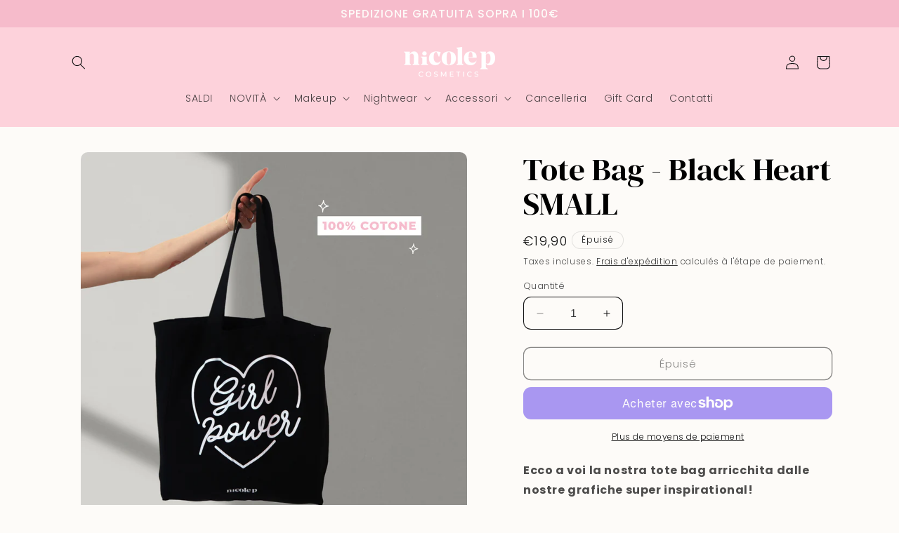

--- FILE ---
content_type: text/html; charset=utf-8
request_url: https://nicolepallado.it/fr/products/black-heart-small-tote
body_size: 103932
content:
<!doctype html>
<html class="no-js" lang="fr">
  <head>
    <meta charset="utf-8">
    <meta http-equiv="X-UA-Compatible" content="IE=edge">
    <meta name="viewport" content="width=device-width,initial-scale=1">
    <meta name="theme-color" content="">
    <link rel="canonical" href="https://nicolepallado.it/fr/products/black-heart-small-tote"><link rel="icon" type="image/png" href="//nicolepallado.it/cdn/shop/files/monogram.png?crop=center&height=32&v=1698142962&width=32"><link rel="preconnect" href="https://fonts.shopifycdn.com" crossorigin><title>
      Tote Bag - Black Heart SMALL
 &ndash; Nicole P Cosmetics</title>

    
      <meta name="description" content="Ecco a voi la nostra tote bag arricchita dalle nostre grafiche super inspirational!Questa tote bag non è solo un accessorio, è la compagna perfetta per affrontare ogni situazione! Vediamo assieme le sue caratteristiche: Materiale e struttura: realizzata in cotone resistente con due manici super larghi e molto comodi da">
    

    

<meta property="og:site_name" content="Nicole P Cosmetics">
<meta property="og:url" content="https://nicolepallado.it/fr/products/black-heart-small-tote">
<meta property="og:title" content="Tote Bag - Black Heart SMALL">
<meta property="og:type" content="product">
<meta property="og:description" content="Ecco a voi la nostra tote bag arricchita dalle nostre grafiche super inspirational!Questa tote bag non è solo un accessorio, è la compagna perfetta per affrontare ogni situazione! Vediamo assieme le sue caratteristiche: Materiale e struttura: realizzata in cotone resistente con due manici super larghi e molto comodi da"><meta property="og:image" content="http://nicolepallado.it/cdn/shop/files/4_caef9a55-86ef-42c0-975f-ca4f77721d02.png?v=1687958251">
  <meta property="og:image:secure_url" content="https://nicolepallado.it/cdn/shop/files/4_caef9a55-86ef-42c0-975f-ca4f77721d02.png?v=1687958251">
  <meta property="og:image:width" content="2200">
  <meta property="og:image:height" content="2200"><meta property="og:price:amount" content="19,90">
  <meta property="og:price:currency" content="EUR"><meta name="twitter:card" content="summary_large_image">
<meta name="twitter:title" content="Tote Bag - Black Heart SMALL">
<meta name="twitter:description" content="Ecco a voi la nostra tote bag arricchita dalle nostre grafiche super inspirational!Questa tote bag non è solo un accessorio, è la compagna perfetta per affrontare ogni situazione! Vediamo assieme le sue caratteristiche: Materiale e struttura: realizzata in cotone resistente con due manici super larghi e molto comodi da">


    <script src="//nicolepallado.it/cdn/shop/t/28/assets/constants.js?v=58251544750838685771698242220" defer="defer"></script>
    <script src="//nicolepallado.it/cdn/shop/t/28/assets/pubsub.js?v=158357773527763999511698242220" defer="defer"></script>
    <script src="//nicolepallado.it/cdn/shop/t/28/assets/global.js?v=54939145903281508041698242220" defer="defer"></script><script src="//nicolepallado.it/cdn/shop/t/28/assets/animations.js?v=88693664871331136111698242219" defer="defer"></script><script>window.performance && window.performance.mark && window.performance.mark('shopify.content_for_header.start');</script><meta name="google-site-verification" content="3VEZYGnmclPtV775qBdwORd9k6wNawNrPsJgExoibYU">
<meta name="facebook-domain-verification" content="wyn5ep6cwc8nb7z0cn1oq2m0djtyyi">
<meta name="facebook-domain-verification" content="5wmw56rh6f6woy54m24vt8h73fn2wz">
<meta id="shopify-digital-wallet" name="shopify-digital-wallet" content="/50874089670/digital_wallets/dialog">
<meta name="shopify-checkout-api-token" content="92c0b3164bc2be373c207402abd050f0">
<meta id="in-context-paypal-metadata" data-shop-id="50874089670" data-venmo-supported="false" data-environment="production" data-locale="fr_FR" data-paypal-v4="true" data-currency="EUR">
<link rel="alternate" hreflang="x-default" href="https://nicolepallado.it/products/black-heart-small-tote">
<link rel="alternate" hreflang="it" href="https://nicolepallado.it/products/black-heart-small-tote">
<link rel="alternate" hreflang="en" href="https://nicolepallado.it/en/products/black-heart-small-tote">
<link rel="alternate" hreflang="de" href="https://nicolepallado.it/de/products/black-heart-small-tote">
<link rel="alternate" hreflang="es" href="https://nicolepallado.it/es/products/black-heart-small-tote">
<link rel="alternate" hreflang="fr" href="https://nicolepallado.it/fr/products/black-heart-small-tote">
<link rel="alternate" type="application/json+oembed" href="https://nicolepallado.it/fr/products/black-heart-small-tote.oembed">
<script async="async" src="/checkouts/internal/preloads.js?locale=fr-IT"></script>
<link rel="preconnect" href="https://shop.app" crossorigin="anonymous">
<script async="async" src="https://shop.app/checkouts/internal/preloads.js?locale=fr-IT&shop_id=50874089670" crossorigin="anonymous"></script>
<script id="apple-pay-shop-capabilities" type="application/json">{"shopId":50874089670,"countryCode":"IT","currencyCode":"EUR","merchantCapabilities":["supports3DS"],"merchantId":"gid:\/\/shopify\/Shop\/50874089670","merchantName":"Nicole P Cosmetics","requiredBillingContactFields":["postalAddress","email","phone"],"requiredShippingContactFields":["postalAddress","email","phone"],"shippingType":"shipping","supportedNetworks":["visa","maestro","masterCard","amex"],"total":{"type":"pending","label":"Nicole P Cosmetics","amount":"1.00"},"shopifyPaymentsEnabled":true,"supportsSubscriptions":true}</script>
<script id="shopify-features" type="application/json">{"accessToken":"92c0b3164bc2be373c207402abd050f0","betas":["rich-media-storefront-analytics"],"domain":"nicolepallado.it","predictiveSearch":true,"shopId":50874089670,"locale":"fr"}</script>
<script>var Shopify = Shopify || {};
Shopify.shop = "nicolepallado.myshopify.com";
Shopify.locale = "fr";
Shopify.currency = {"active":"EUR","rate":"1.0"};
Shopify.country = "IT";
Shopify.theme = {"name":"Lancio Dreamy","id":154917437780,"schema_name":"Crave","schema_version":"11.0.0","theme_store_id":1363,"role":"main"};
Shopify.theme.handle = "null";
Shopify.theme.style = {"id":null,"handle":null};
Shopify.cdnHost = "nicolepallado.it/cdn";
Shopify.routes = Shopify.routes || {};
Shopify.routes.root = "/fr/";</script>
<script type="module">!function(o){(o.Shopify=o.Shopify||{}).modules=!0}(window);</script>
<script>!function(o){function n(){var o=[];function n(){o.push(Array.prototype.slice.apply(arguments))}return n.q=o,n}var t=o.Shopify=o.Shopify||{};t.loadFeatures=n(),t.autoloadFeatures=n()}(window);</script>
<script>
  window.ShopifyPay = window.ShopifyPay || {};
  window.ShopifyPay.apiHost = "shop.app\/pay";
  window.ShopifyPay.redirectState = null;
</script>
<script id="shop-js-analytics" type="application/json">{"pageType":"product"}</script>
<script defer="defer" async type="module" src="//nicolepallado.it/cdn/shopifycloud/shop-js/modules/v2/client.init-shop-cart-sync_BcDpqI9l.fr.esm.js"></script>
<script defer="defer" async type="module" src="//nicolepallado.it/cdn/shopifycloud/shop-js/modules/v2/chunk.common_a1Rf5Dlz.esm.js"></script>
<script defer="defer" async type="module" src="//nicolepallado.it/cdn/shopifycloud/shop-js/modules/v2/chunk.modal_Djra7sW9.esm.js"></script>
<script type="module">
  await import("//nicolepallado.it/cdn/shopifycloud/shop-js/modules/v2/client.init-shop-cart-sync_BcDpqI9l.fr.esm.js");
await import("//nicolepallado.it/cdn/shopifycloud/shop-js/modules/v2/chunk.common_a1Rf5Dlz.esm.js");
await import("//nicolepallado.it/cdn/shopifycloud/shop-js/modules/v2/chunk.modal_Djra7sW9.esm.js");

  window.Shopify.SignInWithShop?.initShopCartSync?.({"fedCMEnabled":true,"windoidEnabled":true});

</script>
<script>
  window.Shopify = window.Shopify || {};
  if (!window.Shopify.featureAssets) window.Shopify.featureAssets = {};
  window.Shopify.featureAssets['shop-js'] = {"shop-cart-sync":["modules/v2/client.shop-cart-sync_BLrx53Hf.fr.esm.js","modules/v2/chunk.common_a1Rf5Dlz.esm.js","modules/v2/chunk.modal_Djra7sW9.esm.js"],"init-fed-cm":["modules/v2/client.init-fed-cm_C8SUwJ8U.fr.esm.js","modules/v2/chunk.common_a1Rf5Dlz.esm.js","modules/v2/chunk.modal_Djra7sW9.esm.js"],"shop-cash-offers":["modules/v2/client.shop-cash-offers_BBp_MjBM.fr.esm.js","modules/v2/chunk.common_a1Rf5Dlz.esm.js","modules/v2/chunk.modal_Djra7sW9.esm.js"],"shop-login-button":["modules/v2/client.shop-login-button_Dw6kG_iO.fr.esm.js","modules/v2/chunk.common_a1Rf5Dlz.esm.js","modules/v2/chunk.modal_Djra7sW9.esm.js"],"pay-button":["modules/v2/client.pay-button_BJDaAh68.fr.esm.js","modules/v2/chunk.common_a1Rf5Dlz.esm.js","modules/v2/chunk.modal_Djra7sW9.esm.js"],"shop-button":["modules/v2/client.shop-button_DBWL94V3.fr.esm.js","modules/v2/chunk.common_a1Rf5Dlz.esm.js","modules/v2/chunk.modal_Djra7sW9.esm.js"],"avatar":["modules/v2/client.avatar_BTnouDA3.fr.esm.js"],"init-windoid":["modules/v2/client.init-windoid_77FSIiws.fr.esm.js","modules/v2/chunk.common_a1Rf5Dlz.esm.js","modules/v2/chunk.modal_Djra7sW9.esm.js"],"init-shop-for-new-customer-accounts":["modules/v2/client.init-shop-for-new-customer-accounts_QoC3RJm9.fr.esm.js","modules/v2/client.shop-login-button_Dw6kG_iO.fr.esm.js","modules/v2/chunk.common_a1Rf5Dlz.esm.js","modules/v2/chunk.modal_Djra7sW9.esm.js"],"init-shop-email-lookup-coordinator":["modules/v2/client.init-shop-email-lookup-coordinator_D4ioGzPw.fr.esm.js","modules/v2/chunk.common_a1Rf5Dlz.esm.js","modules/v2/chunk.modal_Djra7sW9.esm.js"],"init-shop-cart-sync":["modules/v2/client.init-shop-cart-sync_BcDpqI9l.fr.esm.js","modules/v2/chunk.common_a1Rf5Dlz.esm.js","modules/v2/chunk.modal_Djra7sW9.esm.js"],"shop-toast-manager":["modules/v2/client.shop-toast-manager_B-eIbpHW.fr.esm.js","modules/v2/chunk.common_a1Rf5Dlz.esm.js","modules/v2/chunk.modal_Djra7sW9.esm.js"],"init-customer-accounts":["modules/v2/client.init-customer-accounts_BcBSUbIK.fr.esm.js","modules/v2/client.shop-login-button_Dw6kG_iO.fr.esm.js","modules/v2/chunk.common_a1Rf5Dlz.esm.js","modules/v2/chunk.modal_Djra7sW9.esm.js"],"init-customer-accounts-sign-up":["modules/v2/client.init-customer-accounts-sign-up_DvG__VHD.fr.esm.js","modules/v2/client.shop-login-button_Dw6kG_iO.fr.esm.js","modules/v2/chunk.common_a1Rf5Dlz.esm.js","modules/v2/chunk.modal_Djra7sW9.esm.js"],"shop-follow-button":["modules/v2/client.shop-follow-button_Dnx6fDH9.fr.esm.js","modules/v2/chunk.common_a1Rf5Dlz.esm.js","modules/v2/chunk.modal_Djra7sW9.esm.js"],"checkout-modal":["modules/v2/client.checkout-modal_BDH3MUqJ.fr.esm.js","modules/v2/chunk.common_a1Rf5Dlz.esm.js","modules/v2/chunk.modal_Djra7sW9.esm.js"],"shop-login":["modules/v2/client.shop-login_CV9Paj8R.fr.esm.js","modules/v2/chunk.common_a1Rf5Dlz.esm.js","modules/v2/chunk.modal_Djra7sW9.esm.js"],"lead-capture":["modules/v2/client.lead-capture_DGQOTB4e.fr.esm.js","modules/v2/chunk.common_a1Rf5Dlz.esm.js","modules/v2/chunk.modal_Djra7sW9.esm.js"],"payment-terms":["modules/v2/client.payment-terms_BQYK7nq4.fr.esm.js","modules/v2/chunk.common_a1Rf5Dlz.esm.js","modules/v2/chunk.modal_Djra7sW9.esm.js"]};
</script>
<script>(function() {
  var isLoaded = false;
  function asyncLoad() {
    if (isLoaded) return;
    isLoaded = true;
    var urls = ["https:\/\/tnc-app.herokuapp.com\/get_script\/90132a362e5411eb81e03a0bf2e420a9.js?shop=nicolepallado.myshopify.com","https:\/\/tabs.tkdigital.dev\/scripts\/ne_smart_tabs_67d4cd561658981c38049d2025be4d31.js?shop=nicolepallado.myshopify.com","\/\/cdn.shopify.com\/proxy\/4b9934def88718a5c2514a0e048592d73f41271ec16b5670875612dfe260cdec\/api.goaffpro.com\/loader.js?shop=nicolepallado.myshopify.com\u0026sp-cache-control=cHVibGljLCBtYXgtYWdlPTkwMA","https:\/\/ecommplugins-scripts.trustpilot.com\/v2.1\/js\/header.min.js?settings=eyJrZXkiOiJ1ZTRhdVVITmNLSzFPR3oyIiwicyI6InNrdSJ9\u0026v=2.5\u0026shop=nicolepallado.myshopify.com","https:\/\/ecommplugins-trustboxsettings.trustpilot.com\/nicolepallado.myshopify.com.js?settings=1680806489165\u0026shop=nicolepallado.myshopify.com","\/\/swymv3free-01.azureedge.net\/code\/swym-shopify.js?shop=nicolepallado.myshopify.com","https:\/\/api.fastbundle.co\/scripts\/src.js?shop=nicolepallado.myshopify.com","https:\/\/app.avada.io\/avada-sdk.min.js?shop=nicolepallado.myshopify.com","https:\/\/www.upcart-apps.com\/script-tag.js\/50874089670?shop=nicolepallado.myshopify.com"];
    for (var i = 0; i < urls.length; i++) {
      var s = document.createElement('script');
      s.type = 'text/javascript';
      s.async = true;
      s.src = urls[i];
      var x = document.getElementsByTagName('script')[0];
      x.parentNode.insertBefore(s, x);
    }
  };
  if(window.attachEvent) {
    window.attachEvent('onload', asyncLoad);
  } else {
    window.addEventListener('load', asyncLoad, false);
  }
})();</script>
<script id="__st">var __st={"a":50874089670,"offset":3600,"reqid":"fc691788-6c08-4268-a8b5-ba5d02eca9c5-1769416103","pageurl":"nicolepallado.it\/fr\/products\/black-heart-small-tote","u":"53471f886a5f","p":"product","rtyp":"product","rid":8373246263636};</script>
<script>window.ShopifyPaypalV4VisibilityTracking = true;</script>
<script id="captcha-bootstrap">!function(){'use strict';const t='contact',e='account',n='new_comment',o=[[t,t],['blogs',n],['comments',n],[t,'customer']],c=[[e,'customer_login'],[e,'guest_login'],[e,'recover_customer_password'],[e,'create_customer']],r=t=>t.map((([t,e])=>`form[action*='/${t}']:not([data-nocaptcha='true']) input[name='form_type'][value='${e}']`)).join(','),a=t=>()=>t?[...document.querySelectorAll(t)].map((t=>t.form)):[];function s(){const t=[...o],e=r(t);return a(e)}const i='password',u='form_key',d=['recaptcha-v3-token','g-recaptcha-response','h-captcha-response',i],f=()=>{try{return window.sessionStorage}catch{return}},m='__shopify_v',_=t=>t.elements[u];function p(t,e,n=!1){try{const o=window.sessionStorage,c=JSON.parse(o.getItem(e)),{data:r}=function(t){const{data:e,action:n}=t;return t[m]||n?{data:e,action:n}:{data:t,action:n}}(c);for(const[e,n]of Object.entries(r))t.elements[e]&&(t.elements[e].value=n);n&&o.removeItem(e)}catch(o){console.error('form repopulation failed',{error:o})}}const l='form_type',E='cptcha';function T(t){t.dataset[E]=!0}const w=window,h=w.document,L='Shopify',v='ce_forms',y='captcha';let A=!1;((t,e)=>{const n=(g='f06e6c50-85a8-45c8-87d0-21a2b65856fe',I='https://cdn.shopify.com/shopifycloud/storefront-forms-hcaptcha/ce_storefront_forms_captcha_hcaptcha.v1.5.2.iife.js',D={infoText:'Protégé par hCaptcha',privacyText:'Confidentialité',termsText:'Conditions'},(t,e,n)=>{const o=w[L][v],c=o.bindForm;if(c)return c(t,g,e,D).then(n);var r;o.q.push([[t,g,e,D],n]),r=I,A||(h.body.append(Object.assign(h.createElement('script'),{id:'captcha-provider',async:!0,src:r})),A=!0)});var g,I,D;w[L]=w[L]||{},w[L][v]=w[L][v]||{},w[L][v].q=[],w[L][y]=w[L][y]||{},w[L][y].protect=function(t,e){n(t,void 0,e),T(t)},Object.freeze(w[L][y]),function(t,e,n,w,h,L){const[v,y,A,g]=function(t,e,n){const i=e?o:[],u=t?c:[],d=[...i,...u],f=r(d),m=r(i),_=r(d.filter((([t,e])=>n.includes(e))));return[a(f),a(m),a(_),s()]}(w,h,L),I=t=>{const e=t.target;return e instanceof HTMLFormElement?e:e&&e.form},D=t=>v().includes(t);t.addEventListener('submit',(t=>{const e=I(t);if(!e)return;const n=D(e)&&!e.dataset.hcaptchaBound&&!e.dataset.recaptchaBound,o=_(e),c=g().includes(e)&&(!o||!o.value);(n||c)&&t.preventDefault(),c&&!n&&(function(t){try{if(!f())return;!function(t){const e=f();if(!e)return;const n=_(t);if(!n)return;const o=n.value;o&&e.removeItem(o)}(t);const e=Array.from(Array(32),(()=>Math.random().toString(36)[2])).join('');!function(t,e){_(t)||t.append(Object.assign(document.createElement('input'),{type:'hidden',name:u})),t.elements[u].value=e}(t,e),function(t,e){const n=f();if(!n)return;const o=[...t.querySelectorAll(`input[type='${i}']`)].map((({name:t})=>t)),c=[...d,...o],r={};for(const[a,s]of new FormData(t).entries())c.includes(a)||(r[a]=s);n.setItem(e,JSON.stringify({[m]:1,action:t.action,data:r}))}(t,e)}catch(e){console.error('failed to persist form',e)}}(e),e.submit())}));const S=(t,e)=>{t&&!t.dataset[E]&&(n(t,e.some((e=>e===t))),T(t))};for(const o of['focusin','change'])t.addEventListener(o,(t=>{const e=I(t);D(e)&&S(e,y())}));const B=e.get('form_key'),M=e.get(l),P=B&&M;t.addEventListener('DOMContentLoaded',(()=>{const t=y();if(P)for(const e of t)e.elements[l].value===M&&p(e,B);[...new Set([...A(),...v().filter((t=>'true'===t.dataset.shopifyCaptcha))])].forEach((e=>S(e,t)))}))}(h,new URLSearchParams(w.location.search),n,t,e,['guest_login'])})(!0,!0)}();</script>
<script integrity="sha256-4kQ18oKyAcykRKYeNunJcIwy7WH5gtpwJnB7kiuLZ1E=" data-source-attribution="shopify.loadfeatures" defer="defer" src="//nicolepallado.it/cdn/shopifycloud/storefront/assets/storefront/load_feature-a0a9edcb.js" crossorigin="anonymous"></script>
<script crossorigin="anonymous" defer="defer" src="//nicolepallado.it/cdn/shopifycloud/storefront/assets/shopify_pay/storefront-65b4c6d7.js?v=20250812"></script>
<script data-source-attribution="shopify.dynamic_checkout.dynamic.init">var Shopify=Shopify||{};Shopify.PaymentButton=Shopify.PaymentButton||{isStorefrontPortableWallets:!0,init:function(){window.Shopify.PaymentButton.init=function(){};var t=document.createElement("script");t.src="https://nicolepallado.it/cdn/shopifycloud/portable-wallets/latest/portable-wallets.fr.js",t.type="module",document.head.appendChild(t)}};
</script>
<script data-source-attribution="shopify.dynamic_checkout.buyer_consent">
  function portableWalletsHideBuyerConsent(e){var t=document.getElementById("shopify-buyer-consent"),n=document.getElementById("shopify-subscription-policy-button");t&&n&&(t.classList.add("hidden"),t.setAttribute("aria-hidden","true"),n.removeEventListener("click",e))}function portableWalletsShowBuyerConsent(e){var t=document.getElementById("shopify-buyer-consent"),n=document.getElementById("shopify-subscription-policy-button");t&&n&&(t.classList.remove("hidden"),t.removeAttribute("aria-hidden"),n.addEventListener("click",e))}window.Shopify?.PaymentButton&&(window.Shopify.PaymentButton.hideBuyerConsent=portableWalletsHideBuyerConsent,window.Shopify.PaymentButton.showBuyerConsent=portableWalletsShowBuyerConsent);
</script>
<script>
  function portableWalletsCleanup(e){e&&e.src&&console.error("Failed to load portable wallets script "+e.src);var t=document.querySelectorAll("shopify-accelerated-checkout .shopify-payment-button__skeleton, shopify-accelerated-checkout-cart .wallet-cart-button__skeleton"),e=document.getElementById("shopify-buyer-consent");for(let e=0;e<t.length;e++)t[e].remove();e&&e.remove()}function portableWalletsNotLoadedAsModule(e){e instanceof ErrorEvent&&"string"==typeof e.message&&e.message.includes("import.meta")&&"string"==typeof e.filename&&e.filename.includes("portable-wallets")&&(window.removeEventListener("error",portableWalletsNotLoadedAsModule),window.Shopify.PaymentButton.failedToLoad=e,"loading"===document.readyState?document.addEventListener("DOMContentLoaded",window.Shopify.PaymentButton.init):window.Shopify.PaymentButton.init())}window.addEventListener("error",portableWalletsNotLoadedAsModule);
</script>

<script type="module" src="https://nicolepallado.it/cdn/shopifycloud/portable-wallets/latest/portable-wallets.fr.js" onError="portableWalletsCleanup(this)" crossorigin="anonymous"></script>
<script nomodule>
  document.addEventListener("DOMContentLoaded", portableWalletsCleanup);
</script>

<script id='scb4127' type='text/javascript' async='' src='https://nicolepallado.it/cdn/shopifycloud/privacy-banner/storefront-banner.js'></script><link id="shopify-accelerated-checkout-styles" rel="stylesheet" media="screen" href="https://nicolepallado.it/cdn/shopifycloud/portable-wallets/latest/accelerated-checkout-backwards-compat.css" crossorigin="anonymous">
<style id="shopify-accelerated-checkout-cart">
        #shopify-buyer-consent {
  margin-top: 1em;
  display: inline-block;
  width: 100%;
}

#shopify-buyer-consent.hidden {
  display: none;
}

#shopify-subscription-policy-button {
  background: none;
  border: none;
  padding: 0;
  text-decoration: underline;
  font-size: inherit;
  cursor: pointer;
}

#shopify-subscription-policy-button::before {
  box-shadow: none;
}

      </style>
<script id="sections-script" data-sections="header" defer="defer" src="//nicolepallado.it/cdn/shop/t/28/compiled_assets/scripts.js?v=3819"></script>
<script>window.performance && window.performance.mark && window.performance.mark('shopify.content_for_header.end');</script>


    <style data-shopify>
      @font-face {
  font-family: Poppins;
  font-weight: 300;
  font-style: normal;
  font-display: swap;
  src: url("//nicolepallado.it/cdn/fonts/poppins/poppins_n3.05f58335c3209cce17da4f1f1ab324ebe2982441.woff2") format("woff2"),
       url("//nicolepallado.it/cdn/fonts/poppins/poppins_n3.6971368e1f131d2c8ff8e3a44a36b577fdda3ff5.woff") format("woff");
}

      @font-face {
  font-family: Poppins;
  font-weight: 700;
  font-style: normal;
  font-display: swap;
  src: url("//nicolepallado.it/cdn/fonts/poppins/poppins_n7.56758dcf284489feb014a026f3727f2f20a54626.woff2") format("woff2"),
       url("//nicolepallado.it/cdn/fonts/poppins/poppins_n7.f34f55d9b3d3205d2cd6f64955ff4b36f0cfd8da.woff") format("woff");
}

      @font-face {
  font-family: Poppins;
  font-weight: 300;
  font-style: italic;
  font-display: swap;
  src: url("//nicolepallado.it/cdn/fonts/poppins/poppins_i3.8536b4423050219f608e17f134fe9ea3b01ed890.woff2") format("woff2"),
       url("//nicolepallado.it/cdn/fonts/poppins/poppins_i3.0f4433ada196bcabf726ed78f8e37e0995762f7f.woff") format("woff");
}

      @font-face {
  font-family: Poppins;
  font-weight: 700;
  font-style: italic;
  font-display: swap;
  src: url("//nicolepallado.it/cdn/fonts/poppins/poppins_i7.42fd71da11e9d101e1e6c7932199f925f9eea42d.woff2") format("woff2"),
       url("//nicolepallado.it/cdn/fonts/poppins/poppins_i7.ec8499dbd7616004e21155106d13837fff4cf556.woff") format("woff");
}

      @font-face {
  font-family: Poppins;
  font-weight: 500;
  font-style: normal;
  font-display: swap;
  src: url("//nicolepallado.it/cdn/fonts/poppins/poppins_n5.ad5b4b72b59a00358afc706450c864c3c8323842.woff2") format("woff2"),
       url("//nicolepallado.it/cdn/fonts/poppins/poppins_n5.33757fdf985af2d24b32fcd84c9a09224d4b2c39.woff") format("woff");
}


      
        :root,
        .color-background-1 {
          --color-background: 253,251,248;
        
          --gradient-background: #FDFBF8;
        
        --color-foreground: 18,18,18;
        --color-shadow: 18,18,18;
        --color-button: 246,187,203;
        --color-button-text: 18,18,18;
        --color-secondary-button: 253,251,248;
        --color-secondary-button-text: 18,18,18;
        --color-link: 18,18,18;
        --color-badge-foreground: 18,18,18;
        --color-badge-background: 253,251,248;
        --color-badge-border: 18,18,18;
        --payment-terms-background-color: rgb(253 251 248);
      }
      
        
        .color-background-2 {
          --color-background: 253,251,248;
        
          --gradient-background: #FDFBF8;
        
        --color-foreground: 18,18,18;
        --color-shadow: 18,18,18;
        --color-button: 253,210,219;
        --color-button-text: 18,18,18;
        --color-secondary-button: 253,251,248;
        --color-secondary-button-text: 253,210,219;
        --color-link: 253,210,219;
        --color-badge-foreground: 18,18,18;
        --color-badge-background: 253,251,248;
        --color-badge-border: 18,18,18;
        --payment-terms-background-color: rgb(253 251 248);
      }
      
        
        .color-inverse {
          --color-background: 253,228,231;
        
          --gradient-background: #FDE4E7;
        
        --color-foreground: 18,18,18;
        --color-shadow: 18,18,18;
        --color-button: 253,251,248;
        --color-button-text: 18,18,18;
        --color-secondary-button: 253,228,231;
        --color-secondary-button-text: 253,251,248;
        --color-link: 253,251,248;
        --color-badge-foreground: 18,18,18;
        --color-badge-background: 253,228,231;
        --color-badge-border: 18,18,18;
        --payment-terms-background-color: rgb(253 228 231);
      }
      
        
        .color-accent-1 {
          --color-background: 253,228,231;
        
          --gradient-background: #FDE4E7;
        
        --color-foreground: 18,18,18;
        --color-shadow: 18,18,18;
        --color-button: 246,187,203;
        --color-button-text: 18,18,18;
        --color-secondary-button: 253,228,231;
        --color-secondary-button-text: 246,187,203;
        --color-link: 246,187,203;
        --color-badge-foreground: 18,18,18;
        --color-badge-background: 253,228,231;
        --color-badge-border: 18,18,18;
        --payment-terms-background-color: rgb(253 228 231);
      }
      
        
        .color-accent-2 {
          --color-background: 253,210,219;
        
          --gradient-background: #FDD2DB;
        
        --color-foreground: 253,251,248;
        --color-shadow: 18,18,18;
        --color-button: 246,187,203;
        --color-button-text: 253,251,248;
        --color-secondary-button: 253,210,219;
        --color-secondary-button-text: 246,187,203;
        --color-link: 246,187,203;
        --color-badge-foreground: 253,251,248;
        --color-badge-background: 253,210,219;
        --color-badge-border: 253,251,248;
        --payment-terms-background-color: rgb(253 210 219);
      }
      
        
        .color-scheme-b0e515ea-06c4-4e87-a607-885648255290 {
          --color-background: 253,210,219;
        
          --gradient-background: #FDD2DB;
        
        --color-foreground: 18,18,18;
        --color-shadow: 18,18,18;
        --color-button: 253,251,248;
        --color-button-text: 18,18,18;
        --color-secondary-button: 253,210,219;
        --color-secondary-button-text: 253,251,248;
        --color-link: 253,251,248;
        --color-badge-foreground: 18,18,18;
        --color-badge-background: 253,210,219;
        --color-badge-border: 18,18,18;
        --payment-terms-background-color: rgb(253 210 219);
      }
      
        
        .color-scheme-d4ca8b9d-e40f-45e5-a7b9-b19e2ed64c83 {
          --color-background: 246,187,203;
        
          --gradient-background: #F6BBCB;
        
        --color-foreground: 253,228,231;
        --color-shadow: 18,18,18;
        --color-button: 253,228,231;
        --color-button-text: 18,18,18;
        --color-secondary-button: 246,187,203;
        --color-secondary-button-text: 253,228,231;
        --color-link: 253,228,231;
        --color-badge-foreground: 253,228,231;
        --color-badge-background: 246,187,203;
        --color-badge-border: 253,228,231;
        --payment-terms-background-color: rgb(246 187 203);
      }
      
        
        .color-scheme-68cc531e-4d6a-4812-8079-324b36e093ba {
          --color-background: 246,187,203;
        
          --gradient-background: #F6BBCB;
        
        --color-foreground: 253,251,248;
        --color-shadow: 18,18,18;
        --color-button: 253,251,248;
        --color-button-text: 18,18,18;
        --color-secondary-button: 246,187,203;
        --color-secondary-button-text: 253,251,248;
        --color-link: 253,251,248;
        --color-badge-foreground: 253,251,248;
        --color-badge-background: 246,187,203;
        --color-badge-border: 253,251,248;
        --payment-terms-background-color: rgb(246 187 203);
      }
      
        
        .color-scheme-35fd3205-63d5-45e8-8bbd-4593c25cca07 {
          --color-background: 246,187,203;
        
          --gradient-background: #F6BBCB;
        
        --color-foreground: 18,18,18;
        --color-shadow: 18,18,18;
        --color-button: 253,251,248;
        --color-button-text: 18,18,18;
        --color-secondary-button: 246,187,203;
        --color-secondary-button-text: 253,251,248;
        --color-link: 253,251,248;
        --color-badge-foreground: 18,18,18;
        --color-badge-background: 246,187,203;
        --color-badge-border: 18,18,18;
        --payment-terms-background-color: rgb(246 187 203);
      }
      
        
        .color-scheme-e60523d6-2e4d-419f-b5f0-8100bcb432ec {
          --color-background: 253,228,231;
        
          --gradient-background: #FDE4E7;
        
        --color-foreground: 246,187,203;
        --color-shadow: 18,18,18;
        --color-button: 246,187,203;
        --color-button-text: 253,251,248;
        --color-secondary-button: 253,228,231;
        --color-secondary-button-text: 246,187,203;
        --color-link: 246,187,203;
        --color-badge-foreground: 246,187,203;
        --color-badge-background: 253,228,231;
        --color-badge-border: 246,187,203;
        --payment-terms-background-color: rgb(253 228 231);
      }
      
        
        .color-scheme-312eba0a-0263-4427-9d84-0ab3919b4b40 {
          --color-background: 253,251,248;
        
          --gradient-background: #FDFBF8;
        
        --color-foreground: 246,187,203;
        --color-shadow: 18,18,18;
        --color-button: 246,187,203;
        --color-button-text: 18,18,18;
        --color-secondary-button: 253,251,248;
        --color-secondary-button-text: 246,187,203;
        --color-link: 246,187,203;
        --color-badge-foreground: 246,187,203;
        --color-badge-background: 253,251,248;
        --color-badge-border: 246,187,203;
        --payment-terms-background-color: rgb(253 251 248);
      }
      
        
        .color-scheme-6cf0175c-a844-4916-8189-38eb210d0977 {
          --color-background: 253,210,219;
        
          --gradient-background: #FDD2DB;
        
        --color-foreground: 18,18,18;
        --color-shadow: 18,18,18;
        --color-button: 246,187,203;
        --color-button-text: 18,18,18;
        --color-secondary-button: 253,210,219;
        --color-secondary-button-text: 18,18,18;
        --color-link: 18,18,18;
        --color-badge-foreground: 18,18,18;
        --color-badge-background: 253,210,219;
        --color-badge-border: 18,18,18;
        --payment-terms-background-color: rgb(253 210 219);
      }
      
        
        .color-scheme-185fe856-5ea1-4a7d-a235-fd4e7f6bf227 {
          --color-background: 253,251,248;
        
          --gradient-background: #FDFBF8;
        
        --color-foreground: 246,187,203;
        --color-shadow: 18,18,18;
        --color-button: 246,187,203;
        --color-button-text: 18,18,18;
        --color-secondary-button: 253,251,248;
        --color-secondary-button-text: 18,18,18;
        --color-link: 18,18,18;
        --color-badge-foreground: 246,187,203;
        --color-badge-background: 253,251,248;
        --color-badge-border: 246,187,203;
        --payment-terms-background-color: rgb(253 251 248);
      }
      
        
        .color-scheme-f8ea9fa2-8a4f-4664-b786-aadec4500828 {
          --color-background: 253,228,231;
        
          --gradient-background: #FDE4E7;
        
        --color-foreground: 218,134,157;
        --color-shadow: 18,18,18;
        --color-button: 246,187,203;
        --color-button-text: 18,18,18;
        --color-secondary-button: 253,228,231;
        --color-secondary-button-text: 18,18,18;
        --color-link: 18,18,18;
        --color-badge-foreground: 218,134,157;
        --color-badge-background: 253,228,231;
        --color-badge-border: 218,134,157;
        --payment-terms-background-color: rgb(253 228 231);
      }
      

      body, .color-background-1, .color-background-2, .color-inverse, .color-accent-1, .color-accent-2, .color-scheme-b0e515ea-06c4-4e87-a607-885648255290, .color-scheme-d4ca8b9d-e40f-45e5-a7b9-b19e2ed64c83, .color-scheme-68cc531e-4d6a-4812-8079-324b36e093ba, .color-scheme-35fd3205-63d5-45e8-8bbd-4593c25cca07, .color-scheme-e60523d6-2e4d-419f-b5f0-8100bcb432ec, .color-scheme-312eba0a-0263-4427-9d84-0ab3919b4b40, .color-scheme-6cf0175c-a844-4916-8189-38eb210d0977, .color-scheme-185fe856-5ea1-4a7d-a235-fd4e7f6bf227, .color-scheme-f8ea9fa2-8a4f-4664-b786-aadec4500828 {
        color: rgba(var(--color-foreground), 0.75);
        background-color: rgb(var(--color-background));
      }

      :root {
        --font-body-family: Poppins, sans-serif;
        --font-body-style: normal;
        --font-body-weight: 300;
        --font-body-weight-bold: 600;

        --font-heading-family: Poppins, sans-serif;
        --font-heading-style: normal;
        --font-heading-weight: 500;

        --font-body-scale: 1.0;
        --font-heading-scale: 1.2;

        --media-padding: px;
        --media-border-opacity: 1.0;
        --media-border-width: 0px;
        --media-radius: 10px;
        --media-shadow-opacity: 1.0;
        --media-shadow-horizontal-offset: 0px;
        --media-shadow-vertical-offset: 0px;
        --media-shadow-blur-radius: 0px;
        --media-shadow-visible: 1;

        --page-width: 120rem;
        --page-width-margin: 0rem;

        --product-card-image-padding: 0.0rem;
        --product-card-corner-radius: 1.0rem;
        --product-card-text-alignment: left;
        --product-card-border-width: 0.0rem;
        --product-card-border-opacity: 1.0;
        --product-card-shadow-opacity: 1.0;
        --product-card-shadow-visible: 1;
        --product-card-shadow-horizontal-offset: 0.0rem;
        --product-card-shadow-vertical-offset: 0.0rem;
        --product-card-shadow-blur-radius: 0.0rem;

        --collection-card-image-padding: 0.0rem;
        --collection-card-corner-radius: 1.0rem;
        --collection-card-text-alignment: left;
        --collection-card-border-width: 0.0rem;
        --collection-card-border-opacity: 1.0;
        --collection-card-shadow-opacity: 1.0;
        --collection-card-shadow-visible: 1;
        --collection-card-shadow-horizontal-offset: 0.0rem;
        --collection-card-shadow-vertical-offset: 0.0rem;
        --collection-card-shadow-blur-radius: 0.0rem;

        --blog-card-image-padding: 0.0rem;
        --blog-card-corner-radius: 1.2rem;
        --blog-card-text-alignment: left;
        --blog-card-border-width: 0.2rem;
        --blog-card-border-opacity: 1.0;
        --blog-card-shadow-opacity: 1.0;
        --blog-card-shadow-visible: 1;
        --blog-card-shadow-horizontal-offset: 0.0rem;
        --blog-card-shadow-vertical-offset: 0.4rem;
        --blog-card-shadow-blur-radius: 0.0rem;

        --badge-corner-radius: 4.0rem;

        --popup-border-width: 0px;
        --popup-border-opacity: 1.0;
        --popup-corner-radius: 10px;
        --popup-shadow-opacity: 1.0;
        --popup-shadow-horizontal-offset: 0px;
        --popup-shadow-vertical-offset: 0px;
        --popup-shadow-blur-radius: 0px;

        --drawer-border-width: 0px;
        --drawer-border-opacity: 0.1;
        --drawer-shadow-opacity: 1.0;
        --drawer-shadow-horizontal-offset: 0px;
        --drawer-shadow-vertical-offset: 6px;
        --drawer-shadow-blur-radius: 0px;

        --spacing-sections-desktop: 0px;
        --spacing-sections-mobile: 0px;

        --grid-desktop-vertical-spacing: 12px;
        --grid-desktop-horizontal-spacing: 12px;
        --grid-mobile-vertical-spacing: 6px;
        --grid-mobile-horizontal-spacing: 6px;

        --text-boxes-border-opacity: 1.0;
        --text-boxes-border-width: 0px;
        --text-boxes-radius: 10px;
        --text-boxes-shadow-opacity: 1.0;
        --text-boxes-shadow-visible: 1;
        --text-boxes-shadow-horizontal-offset: 0px;
        --text-boxes-shadow-vertical-offset: 0px;
        --text-boxes-shadow-blur-radius: 0px;

        --buttons-radius: 10px;
        --buttons-radius-outset: 11px;
        --buttons-border-width: 1px;
        --buttons-border-opacity: 1.0;
        --buttons-shadow-opacity: 0.0;
        --buttons-shadow-visible: 0;
        --buttons-shadow-horizontal-offset: 0px;
        --buttons-shadow-vertical-offset: 0px;
        --buttons-shadow-blur-radius: 0px;
        --buttons-border-offset: 0.3px;

        --inputs-radius: 10px;
        --inputs-border-width: 1px;
        --inputs-border-opacity: 1.0;
        --inputs-shadow-opacity: 1.0;
        --inputs-shadow-horizontal-offset: 0px;
        --inputs-margin-offset: 0px;
        --inputs-shadow-vertical-offset: 0px;
        --inputs-shadow-blur-radius: 0px;
        --inputs-radius-outset: 11px;

        --variant-pills-radius: 40px;
        --variant-pills-border-width: 1px;
        --variant-pills-border-opacity: 0.3;
        --variant-pills-shadow-opacity: 0.0;
        --variant-pills-shadow-horizontal-offset: 0px;
        --variant-pills-shadow-vertical-offset: 0px;
        --variant-pills-shadow-blur-radius: 0px;
      }

      *,
      *::before,
      *::after {
        box-sizing: inherit;
      }

      html {
        box-sizing: border-box;
        font-size: calc(var(--font-body-scale) * 62.5%);
        height: 100%;
      }

      body {
        display: grid;
        grid-template-rows: auto auto 1fr auto;
        grid-template-columns: 100%;
        min-height: 100%;
        margin: 0;
        font-size: 1.5rem;
        letter-spacing: 0.06rem;
        line-height: calc(1 + 0.8 / var(--font-body-scale));
        font-family: var(--font-body-family);
        font-style: var(--font-body-style);
        font-weight: var(--font-body-weight);
      }

      @media screen and (min-width: 750px) {
        body {
          font-size: 1.6rem;
        }
      }
    </style>

    <link href="//nicolepallado.it/cdn/shop/t/28/assets/base.css?v=102974627369002511931742313656" rel="stylesheet" type="text/css" media="all" />
<link rel="preload" as="font" href="//nicolepallado.it/cdn/fonts/poppins/poppins_n3.05f58335c3209cce17da4f1f1ab324ebe2982441.woff2" type="font/woff2" crossorigin><link rel="preload" as="font" href="//nicolepallado.it/cdn/fonts/poppins/poppins_n5.ad5b4b72b59a00358afc706450c864c3c8323842.woff2" type="font/woff2" crossorigin><link href="//nicolepallado.it/cdn/shop/t/28/assets/component-localization-form.css?v=143319823105703127341698242219" rel="stylesheet" type="text/css" media="all" />
      <script src="//nicolepallado.it/cdn/shop/t/28/assets/localization-form.js?v=161644695336821385561698242220" defer="defer"></script><link
        rel="stylesheet"
        href="//nicolepallado.it/cdn/shop/t/28/assets/component-predictive-search.css?v=118923337488134913561698242219"
        media="print"
        onload="this.media='all'"
      ><script>
      document.documentElement.className = document.documentElement.className.replace('no-js', 'js');
      if (Shopify.designMode) {
        document.documentElement.classList.add('shopify-design-mode');
      }
    </script>
  





<!-- BEGIN app block: shopify://apps/avis-product-options/blocks/avisplus-product-options/e076618e-4c9c-447f-ad6d-4f1577799c29 -->




<script>
    window.OpusNoShadowRoot=true;
    window.apo_js_loaded={options:!1,style_collection:!1,style_product:!1,minicart:!1};
    window.ap_front_settings = {
      root_api:"https://apo-api.avisplus.io/",
      check_on: {add_to_cart: false, check_out: false},
      page_type: "product",
      shop_id: "50874089670",
      money_format: "€{{amount_with_comma_separator}}",
      money_with_currency_format: "€{{amount_with_comma_separator}} EUR",
      icon_tooltip: "https://cdn.shopify.com/extensions/019bf928-c5d8-7c5a-9e02-eb9df2bb8ea7/avis-options-v1.7.138.17/assets/tooltip.svg",
      currency_code: '',
      url_jquery: "https://cdn.shopify.com/extensions/019bf928-c5d8-7c5a-9e02-eb9df2bb8ea7/avis-options-v1.7.138.17/assets/jquery-3.6.0.min.js",
      theme_name: "",
      customer: null ,
      customer_order_count: ``,
      curCountryCode: `IT`,
      url_css_date: "https://cdn.shopify.com/extensions/019bf928-c5d8-7c5a-9e02-eb9df2bb8ea7/avis-options-v1.7.138.17/assets/apo-date.min.css",
      url_css_main_v1: "https://cdn.shopify.com/extensions/019bf928-c5d8-7c5a-9e02-eb9df2bb8ea7/avis-options-v1.7.138.17/assets/apo-product-options_v1.min.css",
      url_css_main_v2: "https://cdn.shopify.com/extensions/019bf928-c5d8-7c5a-9e02-eb9df2bb8ea7/avis-options-v1.7.138.17/assets/apo-product-options_v2.min.css",
      joinAddCharge: "|",
      cart_collections: [],
      inventories: {},
      product_info: {
        product: {"id":8373246263636,"title":"Tote Bag - Black Heart SMALL","handle":"black-heart-small-tote","description":"\u003cmeta charset=\"UTF-8\"\u003e\n\u003cp class=\"p1\" data-mce-fragment=\"1\"\u003e\u003cstrong data-mce-fragment=\"1\"\u003eEcco a voi la nostra tote bag arricchita dalle nostre grafiche super inspirational!\u003c\/strong\u003e\u003cbr data-mce-fragment=\"1\"\u003e\u003cbr data-mce-fragment=\"1\"\u003e\u003cspan data-mce-fragment=\"1\"\u003eQuesta tote bag non è solo un accessorio, è la compagna perfetta per affrontare ogni situazione! Vediamo assieme le sue caratteristiche:\u003c\/span\u003e\u003cbr data-mce-fragment=\"1\"\u003e\u003c\/p\u003e\n\u003cp class=\"p1\" data-mce-fragment=\"1\"\u003e\u003cstrong data-mce-fragment=\"1\"\u003eMateriale e struttura\u003c\/strong\u003e: realizzata in cotone resistente con due manici super larghi e molto comodi da portare in spalla quando fai shopping e hai duecento cose in mano.\u003c\/p\u003e\n\u003cp class=\"p1\" data-mce-fragment=\"1\"\u003e\u003cstrong data-mce-fragment=\"1\"\u003eZip personalizzata\u003c\/strong\u003e: dotata di zip richiudibile personalizzata con ciondolo gommato a forma di cuore, sul quale è impresso il nostro iconico logo.\u003c\/p\u003e\n\u003cp data-mce-fragment=\"1\"\u003e\u003cstrong\u003eTasca interna\u003c\/strong\u003e: presenta una tasca per farti ritrovare le chiavi dell'auto senza dover rovesciare il contenuto della borsa nel parcheggio ogni volta che sei di fretta.\u003c\/p\u003e\n\u003cp class=\"p1\" data-mce-fragment=\"1\"\u003e\u003cstrong data-mce-fragment=\"1\"\u003eDue dimensioni\u003c\/strong\u003e: small (30 x 35 x 11 cm) e big (49 x 38 x 13 cm), questa tote bag si adatta a ogni esigenza e stile di vita.\u003c\/p\u003e","published_at":"2023-05-12T21:00:15+02:00","created_at":"2023-04-30T13:00:05+02:00","vendor":"Nicole P Cosmetics","type":"","tags":[],"price":1990,"price_min":1990,"price_max":1990,"available":false,"price_varies":false,"compare_at_price":null,"compare_at_price_min":0,"compare_at_price_max":0,"compare_at_price_varies":false,"variants":[{"id":46648474501460,"title":"Default Title","option1":"Default Title","option2":null,"option3":null,"sku":"","requires_shipping":true,"taxable":true,"featured_image":null,"available":false,"name":"Tote Bag - Black Heart SMALL","public_title":null,"options":["Default Title"],"price":1990,"weight":0,"compare_at_price":null,"inventory_management":"shopify","barcode":"TBBLACKSMAL001","requires_selling_plan":false,"selling_plan_allocations":[]}],"images":["\/\/nicolepallado.it\/cdn\/shop\/files\/4_caef9a55-86ef-42c0-975f-ca4f77721d02.png?v=1687958251","\/\/nicolepallado.it\/cdn\/shop\/files\/6_1f74794e-8b45-4dc0-8abb-f0b3e069db0f.png?v=1687958251","\/\/nicolepallado.it\/cdn\/shop\/files\/7_ef36171b-7a3d-4113-8e63-c47e8b671e3b.png?v=1687958251","\/\/nicolepallado.it\/cdn\/shop\/files\/14_326854ed-a6fa-4b0c-8bde-fe618323e715.png?v=1687958251","\/\/nicolepallado.it\/cdn\/shop\/files\/15_366d4398-b90e-4099-a815-7c04f3fbe882.png?v=1687958251","\/\/nicolepallado.it\/cdn\/shop\/files\/16_8ee6a747-12bb-44fe-9e12-edccd4a58131.png?v=1687958251","\/\/nicolepallado.it\/cdn\/shop\/files\/19.png?v=1687958251"],"featured_image":"\/\/nicolepallado.it\/cdn\/shop\/files\/4_caef9a55-86ef-42c0-975f-ca4f77721d02.png?v=1687958251","options":["Title"],"media":[{"alt":null,"id":43615160795476,"position":1,"preview_image":{"aspect_ratio":1.0,"height":2200,"width":2200,"src":"\/\/nicolepallado.it\/cdn\/shop\/files\/4_caef9a55-86ef-42c0-975f-ca4f77721d02.png?v=1687958251"},"aspect_ratio":1.0,"height":2200,"media_type":"image","src":"\/\/nicolepallado.it\/cdn\/shop\/files\/4_caef9a55-86ef-42c0-975f-ca4f77721d02.png?v=1687958251","width":2200},{"alt":null,"id":43198006821204,"position":2,"preview_image":{"aspect_ratio":1.0,"height":2200,"width":2200,"src":"\/\/nicolepallado.it\/cdn\/shop\/files\/6_1f74794e-8b45-4dc0-8abb-f0b3e069db0f.png?v=1687958251"},"aspect_ratio":1.0,"height":2200,"media_type":"image","src":"\/\/nicolepallado.it\/cdn\/shop\/files\/6_1f74794e-8b45-4dc0-8abb-f0b3e069db0f.png?v=1687958251","width":2200},{"alt":null,"id":43198010655060,"position":3,"preview_image":{"aspect_ratio":1.0,"height":2200,"width":2200,"src":"\/\/nicolepallado.it\/cdn\/shop\/files\/7_ef36171b-7a3d-4113-8e63-c47e8b671e3b.png?v=1687958251"},"aspect_ratio":1.0,"height":2200,"media_type":"image","src":"\/\/nicolepallado.it\/cdn\/shop\/files\/7_ef36171b-7a3d-4113-8e63-c47e8b671e3b.png?v=1687958251","width":2200},{"alt":null,"id":43198006853972,"position":4,"preview_image":{"aspect_ratio":1.0,"height":2200,"width":2200,"src":"\/\/nicolepallado.it\/cdn\/shop\/files\/14_326854ed-a6fa-4b0c-8bde-fe618323e715.png?v=1687958251"},"aspect_ratio":1.0,"height":2200,"media_type":"image","src":"\/\/nicolepallado.it\/cdn\/shop\/files\/14_326854ed-a6fa-4b0c-8bde-fe618323e715.png?v=1687958251","width":2200},{"alt":null,"id":43198006886740,"position":5,"preview_image":{"aspect_ratio":1.0,"height":2200,"width":2200,"src":"\/\/nicolepallado.it\/cdn\/shop\/files\/15_366d4398-b90e-4099-a815-7c04f3fbe882.png?v=1687958251"},"aspect_ratio":1.0,"height":2200,"media_type":"image","src":"\/\/nicolepallado.it\/cdn\/shop\/files\/15_366d4398-b90e-4099-a815-7c04f3fbe882.png?v=1687958251","width":2200},{"alt":null,"id":43198010687828,"position":6,"preview_image":{"aspect_ratio":1.0,"height":2200,"width":2200,"src":"\/\/nicolepallado.it\/cdn\/shop\/files\/16_8ee6a747-12bb-44fe-9e12-edccd4a58131.png?v=1687958251"},"aspect_ratio":1.0,"height":2200,"media_type":"image","src":"\/\/nicolepallado.it\/cdn\/shop\/files\/16_8ee6a747-12bb-44fe-9e12-edccd4a58131.png?v=1687958251","width":2200},{"alt":null,"id":43198006919508,"position":7,"preview_image":{"aspect_ratio":1.0,"height":2200,"width":2200,"src":"\/\/nicolepallado.it\/cdn\/shop\/files\/19.png?v=1687958251"},"aspect_ratio":1.0,"height":2200,"media_type":"image","src":"\/\/nicolepallado.it\/cdn\/shop\/files\/19.png?v=1687958251","width":2200}],"requires_selling_plan":false,"selling_plan_groups":[],"content":"\u003cmeta charset=\"UTF-8\"\u003e\n\u003cp class=\"p1\" data-mce-fragment=\"1\"\u003e\u003cstrong data-mce-fragment=\"1\"\u003eEcco a voi la nostra tote bag arricchita dalle nostre grafiche super inspirational!\u003c\/strong\u003e\u003cbr data-mce-fragment=\"1\"\u003e\u003cbr data-mce-fragment=\"1\"\u003e\u003cspan data-mce-fragment=\"1\"\u003eQuesta tote bag non è solo un accessorio, è la compagna perfetta per affrontare ogni situazione! Vediamo assieme le sue caratteristiche:\u003c\/span\u003e\u003cbr data-mce-fragment=\"1\"\u003e\u003c\/p\u003e\n\u003cp class=\"p1\" data-mce-fragment=\"1\"\u003e\u003cstrong data-mce-fragment=\"1\"\u003eMateriale e struttura\u003c\/strong\u003e: realizzata in cotone resistente con due manici super larghi e molto comodi da portare in spalla quando fai shopping e hai duecento cose in mano.\u003c\/p\u003e\n\u003cp class=\"p1\" data-mce-fragment=\"1\"\u003e\u003cstrong data-mce-fragment=\"1\"\u003eZip personalizzata\u003c\/strong\u003e: dotata di zip richiudibile personalizzata con ciondolo gommato a forma di cuore, sul quale è impresso il nostro iconico logo.\u003c\/p\u003e\n\u003cp data-mce-fragment=\"1\"\u003e\u003cstrong\u003eTasca interna\u003c\/strong\u003e: presenta una tasca per farti ritrovare le chiavi dell'auto senza dover rovesciare il contenuto della borsa nel parcheggio ogni volta che sei di fretta.\u003c\/p\u003e\n\u003cp class=\"p1\" data-mce-fragment=\"1\"\u003e\u003cstrong data-mce-fragment=\"1\"\u003eDue dimensioni\u003c\/strong\u003e: small (30 x 35 x 11 cm) e big (49 x 38 x 13 cm), questa tote bag si adatta a ogni esigenza e stile di vita.\u003c\/p\u003e"},
        product_id: `8373246263636`,
        collections: []
      },
    };
  window.avisConfigs = window.ap_front_settings;window.ap_front_settings.product_info.collections.push({id: '601188008276', title: "Tote Bag"});window.ap_front_settings.config = {};
    window.ap_front_settings.config.app_v = 'v2';
    window.apoThemeConfigs = null;
    window.ap_front_settings.config["optionset"]=[];
    window.apoOptionLocales = {options:null, config: null, version: "2025-01", avisOptions:{}, avisSettings:{}, locale:"fr"};
    window.apoOptionLocales.convertLocales = function (locale) {
        var localeUpper = locale.toUpperCase();
        return ["PT-BR","PT-PT", "ZH-CN","ZH-TW"].includes(localeUpper) ? localeUpper.replace("-", "_") : localeUpper.match(/^[a-zA-Z]{2}-[a-zA-Z]{2}$/) ? localeUpper.substring(0, 2) : localeUpper;
    };var styleOptions = [];
    var avisListLocales = {};
    var listKeyMeta = [];
    var AvisOptionsData = AvisOptionsData || {};
        window.ap_front_settings.config['config_app'] =  {"enabled":"true","show_cart_discount":"false","shop_id":"50874089670","text_price_add":"Selection will add {price_add} to the price","text_customization_cost_for":"Customization Cost for","text_alert_text_input":"Please add your personalized text before adding this item to cart","text_alert_number_input":"Please enter a number before adding this item to cart","text_alert_checkbox_radio_swatches_input":"Please select your options before adding this item to cart","text_alert_text_select":"","text_file_upload_button":"Choose File","text_alert_file_upload":"Please add your personalized File before adding this item to cart","customize_alert_required_min_selections":"Please select at least {min_selections} options before adding this item to cart","customize_alert_required_min_quantity":"Please select at least {min_quantity} item(s) before adding this item to cart","text_customization_notification_min_quantity":"Selected {selected_quantity} item(s). Please select at least {min_total_quantity} item(s)","text_customization_notification_max_quantity":"Selected {selected_quantity} out of {max_total_quantity} item(s)","text_edit_options_cart":"Edit options","text_cancel_edit_options_cart":"Cancel","text_save_changes_edit_options_cart":"Save changes","show_watermark_on_product_page":false,"use_css_version":"v2","customize_options":{"general":{"option_title_color":{"color":"theme","with_theme_default":true,"default_value":"#000"},"tooltip_help_text_color":{"color":"default","with_theme_default":false,"default_value":"#000"},"below_help_text_color":{"color":"theme","with_theme_default":true,"default_value":"#000"},"variant_title_color":{"color":"theme","with_theme_default":true,"default_value":"#000"},"option_box_bg_color":{"color":"transparent","with_theme_default":true,"default_value":"#fff"},"option_box_border_color":{"color":"transparent","with_theme_default":true,"default_value":"#fff"},"option_title_bold":false,"option_title_italic":false,"option_title_underline":false,"option_variant_bold":false,"option_variant_italic":false,"option_variant_underline":false,"option_title_font_size":14,"tooltip_help_text_font_size":13,"below_help_text_font_size":14,"variant_title_font_size":14,"border_shape":"rounded","option_box_padding":0,"option_box_radius":10,"column_width":"default","column_width_variant":"default"},"input_field":{"border_color":{"color":"#ffffff","with_theme_default":false,"default_value":"#e5e5e5"},"bg_color":{"color":"transparent","with_theme_default":true,"default_value":"#fff"},"input_text_color":{"color":"default","with_theme_default":false,"default_value":"#000"},"border_shape":"square","border_radius":4,"column_width":"default"},"radio_btn":{"default_btn_color":{"color":"#f6bbcb","with_theme_default":false,"default_value":"#ad0000"},"pill_text_selected_color":{"color":"#000000","with_theme_default":false,"default_value":"#fff"},"pill_text_unselected_color":{"color":"theme","with_theme_default":true,"default_value":"#000"},"pill_border_selected_color":{"color":"default","with_theme_default":false,"default_value":"#000"},"pill_border_unselected_color":{"color":"default","with_theme_default":false,"default_value":"#000"},"pill_bg_selected_color":{"color":"#f6bbcb","with_theme_default":false,"default_value":"#000"},"pill_bg_unselected_color":{"color":"transparent","with_theme_default":true,"default_value":"#fff"},"variant_title_color":{"color":"theme","with_theme_default":true,"default_value":"#000"},"shape":"pill","border_radius":4,"column_width":"default"},"checkbox":{"default_btn_color":{"color":"default","with_theme_default":false,"default_value":"#ad0000"},"pill_text_selected_color":{"color":"default","with_theme_default":false,"default_value":"#fff"},"pill_text_unselected_color":{"color":"theme","with_theme_default":true,"default_value":"#000"},"pill_border_selected_color":{"color":"default","with_theme_default":false,"default_value":"#000"},"pill_border_unselected_color":{"color":"default","with_theme_default":false,"default_value":"#000"},"pill_bg_selected_color":{"color":"default","with_theme_default":false,"default_value":"#000"},"pill_bg_unselected_color":{"color":"transparent","with_theme_default":true,"default_value":"#fff"},"variant_title_color":{"color":"theme","with_theme_default":true,"default_value":"#000"},"shape":"default","border_radius":4,"column_width":"default"},"select":{"border_color":{"color":"default","with_theme_default":false,"default_value":"#e5e5e5"},"bg_color":{"color":"transparent","with_theme_default":true,"default_value":"#fff"},"text_color":{"color":"default","with_theme_default":false,"default_value":"#000"},"border_shape":"square","border_radius":4,"column_width":"default"},"swatch":{"border_selected_color":{"color":"#f6bbcb","with_theme_default":false,"default_value":"#ad0000"},"border_unselected_color":{"color":"#4f4f4f00","with_theme_default":false,"default_value":"#50505070"},"variant_title_color":{"color":"theme","with_theme_default":true,"default_value":"#000"},"tick_color":{"color":"default","with_theme_default":false,"default_value":"#fff"},"hidden_variant_title":false,"swatch_shape":"square","swatch_size":2,"column_width":"default","hover_image":true},"file":{"btn_color":{"color":"default","with_theme_default":false,"default_value":"#fde5e5"},"text_color":{"color":"default","with_theme_default":false,"default_value":"#f82020"},"column_width":"default"},"add_charge":{"border_color":{"color":"default","with_theme_default":false,"default_value":"#a9a8a8"},"bg_color":{"color":"default","with_theme_default":false,"default_value":"#fff"},"notification_text_color":{"color":"default","with_theme_default":false,"default_value":"#000"},"add_charge_amount_color":{"color":"default","with_theme_default":false,"default_value":"#ad0000"},"column_width":"default"},"discount":{"border_color":{"color":"default","with_theme_default":false,"default_value":"#d5d5d5"},"bg_color":{"color":"default","with_theme_default":false,"default_value":"#fff"},"text_color":{"color":"default","with_theme_default":false,"default_value":"#000"},"focus_border_color":{"color":"default","with_theme_default":false,"default_value":"#1878b9"},"focus_bg_color":{"color":"default","with_theme_default":false,"default_value":"#fff"},"btn_bg_color":{"color":"default","with_theme_default":false,"default_value":"#1878b9"},"btn_text_color":{"color":"default","with_theme_default":false,"default_value":"#fff"}}},"customize_discount_box_css":"\n      .avis-discount-input {\n        \n        \n        \n      }\n\n      .avis-discount-input:focus {\n        \n        \n      }\n\n      .avis-discount-apply {\n        \n        \n      }\n\n    ","history_create_at":"2023-05-28T02:00:00.000Z","widget":{"position":"default","selector":""},"product_page":{"add_price_to_variant":false,"show_extra_charge":true},"hide_hover_img_swatches":"","shopify_option":{"setting":{"s_show_product_page":false,"s_show_collection_page":false,"s_show_button_addcart":false,"s_is_addcart_ajax":false,"s_show_option_name_product":true,"s_show_option_name_collection":true,"s_show_limit_number_swatch":false,"s_limit_number_swatch":5,"s_show_tooltip_product":true,"s_show_tooltip_collection":true},"localization":{"add_to_cart":"Aggiungi al carrello","added_to_cart":"Aggiunto al carrello","sold_out":"Sold out"}},"theme_key":{"cart":{"page":{"form":["cart-items form[action*=\"/cart\"]","form#updateform","form#cartForm","form.cart-form","form[action*=\"/cart\"]#cartform",".page-content form[action=\"/cart\"]","[data-section-type=\"cart\"]","form[action*=\"/cart\"]:not([action*=\"/cart/add\"]):not([hidden])",".page-content.page-content--fluid",".cart-content-wrapper",".cart-page .ajax-cart__form-wrapper form[action*=\"/cart\"]","form[action*=\"/cart\"]",".main__content-wrapper form[action*=\"/cart\"]",".wlm-content form[action*=\"/cart\"]","form#cart_form"],"lineitem":[{"store_id":"","key":{"key":"cart-items form[action*=\"/cart\"] .cart-item","details":".cart-item__details","quantity":{"wrapper":"quantity-input","input":"quantity-input input","decrease":".quantity__button[name=\"minus\"]","increase":".quantity__button[name=\"plus\"]"},"removeButton":"cart-remove-button a"},"theme_name":""},{"store_id":"","key":{"key":"form[action*=\"/cart\"] .cart-item","details":".cart__item-meta","quantity":{"wrapper":".qty-container","input":".qty-container input","decrease":".btn.btn-square-small.qty-adjust.qty-minus","increase":".btn.btn-square-small.qty-adjust.qty-plus"},"removeButton":"a.cart__product-remove"},"theme_name":"Debutify"},{"store_id":"","key":{"key":"form[action*=\"/cart\"] .cart-item","details":".cart-item__column.cart-item__description","quantity":{"wrapper":".quantity","input":".quantity input","decrease":".notabutton.quantity-down","increase":".notabutton.quantity-up "},"removeButton":"a.cart-item__remove"},"theme_name":"Symmetry 6.0.3"},{"store_id":"","key":{"key":"form[action*=\"/cart\"] .cart-item","details":".cart-item__column.cart-item__description","quantity":{"wrapper":".quantity","input":".quantity input","decrease":".notabutton.quantity-down","increase":".notabutton.quantity-up "},"removeButton":"a.remove"},"theme_name":"Symmetry"},{"store_id":"","key":{"key":"form[action*=\"/cart\"] ul","details":".ajax-cart__item-details","quantity":{"wrapper":".ajax-cart__item-quantity","input":".ajax-cart__item-quantity input","decrease":".ajax-cart__qty-control--down","increase":".ajax-cart__qty-control--up"},"removeButton":"li.ajax-cart__item-remove--js"},"theme_name":"Vantage"},{"store_id":"","key":{"key":"form[action*=\"/cart\"] .CartItem","details":".CartItem__Info","quantity":{"wrapper":".QuantitySelector","input":".QuantitySelector input","decrease":".QuantitySelector__Button","increase":".QuantitySelector__Button"},"removeButton":".CartItem__Remove"},"theme_name":"Pursuit, Prestige"},{"store_id":"","key":{"key":"form[action*=\"/cart\"] .cart__item","details":".cart__info--text","quantity":{"wrapper":".quantity--input","input":".quantity--input input","decrease":".quantity--input__button.quantity--input__incr","increase":".quantity--input__button.quantity--input__decr"},"removeButton":".cart__trash.hide-mobile span"},"theme_name":"Booster"},{"store_id":"","key":{"key":"form[action*=\"/cart\"] .cart-item","details":".cart-item-description","quantity":{"wrapper":".quantity-adjuster","input":".quantity-adjuster input","decrease":"a[aria-label=\"Minus\"]","increase":"a[aria-label=\"Plus\"]"},"removeButton":".cart-remove"},"theme_name":"Expression"},{"store_id":"","key":{"key":"form[action*=\"/cart\"] table tbody tr.cart__row","details":"td.text-left.cart-flex-item","quantity":{"wrapper":".qtyField","input":".qtyField input","decrease":".qtyBtn.minus","increase":".qtyBtn.plus"},"removeButton":".btn.remove"},"theme_name":"Avone os 2.0"},{"store_id":"","key":{"key":"form[action*=\"/cart\"] .t4s-page_cart__item","details":".t4s-page_cart__meta","quantity":{"wrapper":".t4s-quantity-wrapper.t4s-quantity-cart-item","input":".t4s-quantity-wrapper.t4s-quantity-cart-item input","decrease":".t4s-quantity-selector.is--minus","increase":".t4s-quantity-selector.is--plus"},"removeButton":".t4s-page_cart__remove"},"theme_name":"Kalles"},{"store_id":"","key":{"key":"form[action*=\"/cart\"] .cart_item","details":".mini_cart_body","quantity":{"wrapper":".quantity","input":".quantity input","decrease":".quantity button.minus","increase":".quantity button.plus"},"removeButton":".cart_ac_remove","editButton":".cart_ac_edit"},"theme_name":"Kalles 2.7.1"},{"store_id":"","key":{"key":"form[action*=\"/cart\"] div[data-products] .cart__item","details":".cart__item--details .cart__item--name","quantity":{"wrapper":".cart__item--qty","input":".cart__item--qty input","decrease":".js-qty__adjust.js-qty__adjust--minus","increase":".js-qty__adjust.js-qty__adjust--plus"},"removeButton":".js-qty__adjust.js-qty__adjust--minus"},"theme_name":"Motion"},{"store_id":"","key":{"key":"form[action*=\"/cart\"] table tbody tr","details":"tr td.cart-table-title","quantity":{"wrapper":".quantity-controls","input":".quantity-controls input","decrease":".qty-minus","increase":".qty-plus"},"removeButton":".cart-table-item-remove a"},"theme_name":"Envy"},{"store_id":"","key":{"key":"form[action*=\"/cart\"] .cart__item","details":".cart__item-details .cart__item-title","quantity":{"wrapper":".js-qty__wrapper","input":".js-qty__wrapper input","decrease":".js-qty__adjust.js-qty__adjust--minus","increase":".js-qty__adjust.js-qty__adjust--plus"},"removeButton":".cart__remove a"},"theme_name":"Expanse"},{"store_id":"","key":{"key":"form[action*=\"/cart\"] .cart__items .cart-item","details":".cart__items .cart-item .content","quantity":{"wrapper":".actions","input":".actions input","decrease":"","increase":""},"removeButton":".remove"},"theme_name":"Kingdom"},{"store_id":"","key":{"key":".page-content.page-content--fluid table tbody tr.line-item","details":".line-item__info","quantity":{"wrapper":".quantity-selector","input":".quantity-selector input","decrease":".quantity-selector__button","increase":".quantity-selector__button"},"removeButton":".line-item__remove-button"},"theme_name":"Focal"},{"store_id":"","key":{"key":".cart-content-wrapper .cart-item","details":".cart-item .cart-item-block-right","quantity":{"wrapper":".cart-item-qty","input":".cart-item-qty input","decrease":".minus.btn-quantity","increase":".plus.btn-quantity"},"removeButton":".cart-remove"},"theme_name":"Ella"},{"store_id":"","key":{"key":".cart-page .ajax-cart__form-wrapper form[action*=\"/cart\"] .ajax-cart__cart-items ul.ajax-cart__cart-item","details":".cart-page .ajax-cart__form-wrapper .ajax-cart__cart-title__wrapper","quantity":{"wrapper":".ajax-cart__item-quantity","input":".ajax-cart__item-quantity input","decrease":".ajax-cart__qty-control--down","increase":".ajax-cart__qty-control--up"},"removeButton":".ajax-cart__item-remove"},"theme_name":"Foodie"},{"store_id":"","key":{"key":"form[action*=\"/cart\"] .m-cart--item","details":".sf-cart__item-product-info .sf-cart__item-product-details","quantity":{"wrapper":"m-quantity-input","input":"m-quantity-input input","decrease":".m-cart-quantity--button[name*=\"/minus\"]","increase":".m-cart-quantity--button[name*=\"/plus\"]"},"removeButton":".scd-item__remove"},"theme_name":"Minimog - OS 2.0"},{"store_id":"","key":{"key":"form[action*=\"/cart\"] table tbody tr","details":"table tbody tr .tt-title","quantity":{"wrapper":".tt-input-counter.input-counter","input":".tt-input-counter.input-counter input","decrease":".minus-btn","increase":".plus-btn"},"removeButton":"td .tt-btn-close"},"theme_name":"Wokiee"},{"store_id":"","key":{"key":".cart-wrapper .line-item-table .line-item","details":".line-item-table .line-item .line-item__meta","quantity":{"wrapper":".quantity-selector","input":".quantity-selector input","decrease":".quantity-selector__button","increase":".quantity-selector__button"},"removeButton":".line-item__quantity-removes"},"theme_name":"Warehouse"},{"store_id":"","key":{"key":"form[action*=\"/cart\"] .cart__row","details":".cart__row .grid .grid__item.two-thirds","quantity":{"wrapper":".js-qty","input":".js-qty input","decrease":".js-qty__adjust--minus","increase":".js-qty__adjust--plus"},"removeButton":".cart__product-meta"},"theme_name":"Brooklyn"},{"store_id":"","key":{"key":"form[action*=\"/cart\"] .cart__item","details":".cart__item .cart__item-title","quantity":{"wrapper":".js-qty__wrapper","input":".js-qty__wrapper input","decrease":".js-qty__adjust--minus","increase":".js-qty__adjust--plus"},"removeButton":".cart__remove"},"theme_name":"Impulse"},{"store_id":"","key":{"key":"form[action*=\"/cart\"] .cart-item","details":".cart-line-item-properties","quantity":{"wrapper":".cart-item-quantity","input":"input.cart-item-quantity-display","decrease":".cart-item-decrease","increase":".cart-item-increase"},"removeButton":"a.cart-item-remove"},"theme_name":"Pacific"},{"store_id":"","key":{"key":"form[action*=\"/cart\"] .sf-cart__item.scd-item","details":".sf-cart__item-product-details","quantity":{"wrapper":".scd-item__qty","input":".scd-item__qty input","decrease":".scd-item__btn[data-qty-change=\"dec\"]","increase":".scd-item__btn[data-qty-change=\"inc\"]"},"removeButton":".scd-item__remove"},"theme_name":"Minimog - OS 2.0"},{"store_id":"","key":{"key":"form[action*=\"/cart\"] ul.cart__row li","details":"ul.cart__row li section","quantity":{"wrapper":".semantic-amount.last-child","input":".semantic-amount.last-child input","decrease":".incr","increase":".decr"},"removeButton":".remove-from-cart-link"},"theme_name":"Xtra"},{"store_id":"","key":{"key":"form[action*=\"/cart\"] .apo-cart__item","details":".ecom-cart__product-infos","quantity":{"wrapper":".ecom-cart__product-quantity-wrapper","input":"input.ecom-cart__product-quantity--input","decrease":".ecom-cart__product-quantity--button.ecom-quantity-minus","increase":".ecom-cart__product-quantity--button.ecom-quantity-plus"},"removeButton":"a.ecom-cart__product-item-remove-button.desktop"},"theme_name":""},{"store_id":"","key":{"key":"form[action*=\"/cart\"] .ecom-cart__product-item","details":".ecom-cart__product-informations","quantity":{"wrapper":".ecom-cart__product-quantity-wrapper","input":".ecom-cart__product-quantity-wrapper input","decrease":".ecom-cart__product-quantity--button.ecom-quantity-minus","increase":".ecom-cart__product-quantity--button.ecom-quantity-plus"},"removeButton":".ecom-cart__product-item-remove-button.desktop"},"theme_name":""},{"store_id":"","key":{"key":"form[action*=\"/cart\"] section.cartitems--container ul li.cart-item","details":"li.cart-item .cart-item--content","quantity":{"wrapper":".quantity-selector__wrapper","input":".quantity-selector__wrapper input","decrease":"div[data-button-wrapper-minus] button","increase":"div[data-button-wrapper-plus] button"},"removeButton":".cart-item__remove a"},"theme_name":"Empire"},{"store_id":"","key":{"key":"form[action*=\"/cart\"] .cartTable .cartItemWrap .flexRow.noGutter","details":".productInfo","quantity":{"wrapper":".velaQty","input":".velaQtyNum.velaQtyText ","decrease":".velaQtyAdjust.velaQtyButton.velaQtyMinus","increase":".velaQtyAdjust.velaQtyButton.velaQtyPlus"},"removeButton":".cartRemove"},"theme_name":"Ap Bedove"},{"store_id":"","key":{"key":"form[action*=\"/cart\"] .cart__card.container.is-align-center","details":".cart__text","quantity":{"wrapper":".quantity-wrapper","input":"input.quantity-input","decrease":".minus-control span.quantity-minus","increase":".plus-control span.quantity-minus"},"removeButton":".cart__remove a"},"theme_name":"Flex"},{"store_id":"","key":{"key":"form[action*=\"/cart\"].cartForm .cartItemWrap .flexRow.noGutter","details":".productInfo","quantity":{"wrapper":".velaQty","input":".velaQtyNum","decrease":".velaQtyMinus","increase":".velaQtyPlus"},"removeButton":".cartRemove","editButton":".btnUpdateCart"},"theme_name":"Gokwik"},{"store_id":"","key":{"key":"form[action*=\"/cart\"] table tbody tr.cart__row","details":".cart__product-information .list-view-item__title","quantity":{"wrapper":".cart__qty","input":".cart__qty input","decrease":"","increase":""},"removeButton":".cart__remove a"},"theme_name":"Debut"},{"store_id":"","key":{"key":"cart-items form[action*=\"/cart\"] .cart-item","details":".cart-item__details","quantity":{"wrapper":"quantity-input","input":"quantity-input .quantity__input","decrease":"","increase":""},"removeButton":"cart-remove-button a"},"theme_name":"Dawn 7.0.1"},{"store_id":"","key":{"key":"form[action*=\"/cart\"].cart__contents .cart-items tr.cart-item","details":".cart-item__details","quantity":{"wrapper":"quantity-input.quantity","input":"quantity-input .quantity__input","decrease":".quantity__button[name=\"minus\"]","increase":".quantity__button[name=\"plus\"]"},"removeButton":"cart-remove-button a"},"theme_name":"Be Yours"},{"store_id":"","key":{"key":"cart-items cart-item[class=\"#cart-item\"]","details":"div[class=\"#cart-item-meta\"]","quantity":{"wrapper":"div[class*=\"#cart-item-qty-controls\"]","input":"div[class*=\"#cart-item-qty-controls\"] input","decrease":"div[class*=\"#cart-item-qty-controls\"] button[data-dec]","increase":"div[class*=\"#cart-item-qty-controls\"] button[data-inc]"},"removeButton":"a[class*=\"#cart-item-remove\"]"},"theme_name":"Galleria"},{"store_id":"","key":{"key":".cart__container.page__inner form[action*=\"/cart\"] .cart__item","details":".cart__item-details","quantity":{"wrapper":".cart__item-qty-selector","input":".cart__item-qty-selector input","decrease":".cart__item-qty-selector button.cart__item-button.cart__item-button--minus","increase":".cart__item-qty-selector button.cart__item-button.cart__item-button--plus"},"removeButton":"a.cart-item__remove.btn.btn--text-link"},"theme_name":"Spark 3.2.2"},{"store_id":"","key":{"key":"form[action*=\"/cart\"].cart-form .cart__row","details":".o-layout > div.o-layout__item:first-child","quantity":{"wrapper":".cart-item__qty .js-qty","input":"input.js-qty-input","decrease":"button.js-qty__adjust--minus","increase":"button.js-qty__adjust--plus"},"removeButton":"a.cart-item__remove"},"theme_name":"Venue"},{"store_id":"","key":{"key":".content-wrapper form[action*=\"/cart\"].ajax-cart__cart-form .ajax-cart__cart-item","details":".ajax-cart__item-details","quantity":{"wrapper":".ajax-cart__item-quantity","input":"input.ajax-cart__qty-input","decrease":"button.ajax-cart__qty-control--down","increase":"button.ajax-cart__qty-control--up"},"removeButton":"li.ajax-cart__item-remove"},"theme_name":"Testament"},{"store_id":"","key":{"key":"form[action*=\"/cart\"] .cartitems .cart-item","details":".cart-item--content","quantity":{"wrapper":".form-field-select-wrapper","input":"select.form-field-input.form-field-select.form-field-filled","decrease":"","increase":""},"removeButton":"a.cart-item--remove-link"},"theme_name":"Empire"},{"store_id":"","key":{"key":"form[action*=\"/cart\"]#cart .cart-form-item","details":".cart-form-item__price-title-variants","quantity":{"wrapper":"product-quantity cart-product-quantity","input":".qty.qty-selector.product__quantity","decrease":".qty-button.qty-minus","increase":".qty-button.qty-plus"},"removeButton":"a.remove"},"theme_name":"Local"},{"store_id":"","key":{"key":"form[action*=\"/cart\"] table.cart-table.responsive-table tbody tr.cart__row.responsive-table__row","details":"td.cart__table-cell--meta.text-center.large-up--text-left","quantity":{"wrapper":"td.medium-up--text-right.cart__table-cell--quantity","input":"input.quantity-selector","decrease":"","increase":""},"removeButton":"a.cart__remove"},"theme_name":"Simple 12.5.1"},{"store_id":"","key":{"key":"form[action*=\"/cart\"] table.cart-table.full.table--responsive tbody tr.cart__row.table__section","details":"td.cart__row--product-details","quantity":{"wrapper":"td.text-center div.js-qty-wrapper div.js-qty","input":"input.js-qty__num","decrease":"button.js-qty__adjust--minus","increase":"button.js-qty__adjust--plus"},"removeButton":"a.cart__remove"},"theme_name":"Flow 35.0.1"},{"store_id":"","key":{"key":"form[action*=\"/cart\"] .cart-template__item","details":".cart-template__details","quantity":{"wrapper":".product-form__item.product-form__quantity","input":"input.product-form__input.product-form__input--quantity","decrease":".product-form__quantity-button.product-form__quantity-subtract-item","increase":".product-form__quantity-button.product-form__quantity-add-item"},"removeButton":"a.bttn.bttn--secondary.bttn--small"},"theme_name":"Lorenza"},{"store_id":"","key":{"key":"form[action*=\"/cart\"].cart.form.cart--with-items .cart-item","details":".cart-item__details","quantity":{"wrapper":".qty-input.qty-input--combined","input":"input.qty-input__input.input","decrease":".qty-input__btn.btn.btn--minus","increase":".qty-input__btn.btn.btn--plus"},"removeButton":"a.cart-item__remove"},"theme_name":"Enterprise"},{"store_id":"","key":{"key":"table.order-summary tbody.order-summary__body tr","details":"td line-item .line-item__info","quantity":{"wrapper":"td.align-center.text-center.text-subdued line-item-quantity","input":"input.quantity-input","decrease":"","increase":""},"removeButton":"td line-item-quantity .text-xs a"},"theme_name":"Impact 4.7.1"},{"store_id":"","key":{"key":"form[action*=\"/cart\"]#cartForm .cart-item","details":".cart-item__product .wb-break-word:not(.m-zero.subtext)","quantity":{"wrapper":"sht-qty-inp.field_quantity","input":"input.js-quantity-input.input-number","decrease":".js-quantity-btn.js-quantity-btn-minus","increase":".js-quantity-btn.js-quantity-btn-plus"},"removeButton":"sht-cart-rmv-btn a"},"theme_name":"Electro 1.3.1"},{"store_id":"","key":{"key":"form[action*=\"/cart\"].cart__form .cart__inner .cart__content .cart__items .cart__item","details":".cart__item__content .cart__item__content-inner","quantity":{"wrapper":"quantity-counter .cart__quantity","input":"input.cart__quantity-field","decrease":"button.cart__quantity-minus","increase":"button.cart__quantity-plus"},"removeButton":"a.cart__item__remove"},"theme_name":"Broadcast 5.4.0"},{"store_id":"","key":{"key":"form[action*=\"/cart\"] div[data-cart-items] div[class=\"#cart-item\"]","details":"div[class=\"#cart-item-product\"] div[class=\"#cart-item-product-info\"]","quantity":{"wrapper":"div[class=\"#cart-item-side\"] div[class=\"#cart-item-quantity\"] div[class*=\"#cart-item-quantity-controls\"]","input":"cart-qty-input input","decrease":"cart-qty-button[class=\"#cart-item-quantity-controls-item\"]","increase":"cart-qty-button[class=\"#cart-item-quantity-controls-item\"]"},"removeButton":"div[class=\"#cart-item-remove\"] cart-qty-button a"},"theme_name":"ShowTime 7.13.4"},{"store_id":"","key":{"key":"form[action*=\"/cart\"] .cart__items .cart__item.cart__row","details":".cart__row-product .cart__row-content","quantity":{"wrapper":".grid__item.medium-up--one-half .grid.grid--full.cart__row--table .grid__item.medium-up--one-third.text-center","input":"div input.cart__quantity","decrease":"","increase":""},"removeButton":".grid__item.medium-up--one-third.text-center a.cart__remove"},"theme_name":"Streamline 3.0.4"},{"store_id":"","key":{"key":"form[action*=\"/cart\"] table.cart-items tbody tr.cart-item","details":"td.product-item .product-item-details","quantity":{"wrapper":"td.quantity","input":"input[id*=\"updates\"]","decrease":"","increase":""},"removeButton":"td.product-item a.remove"},"theme_name":"Grid 6.1.1"},{"store_id":"","key":{"key":".main__content-wrapper form[action*=\"/cart\"] .ajax-cart__cart-item","details":".ajax-cart__cart-variants","quantity":{"wrapper":".ajax-cart__item-quantity","input":"input.ajax-cart__qty-input","decrease":".ajax-cart__qty-control--down","increase":".ajax-cart__qty-control--up"},"removeButton":".ajax-cart__item-remove.js-cart-remove"},"theme_name":"Mr Parker"},{"store_id":"","key":{"key":"interactive-cart#main-cart cart-item","details":"cart-item-details","quantity":{"wrapper":"cart-item-quantity","input":"quantity-input input","decrease":"quantity-input button[minus]","increase":"quantity-input button[plus]"},"removeButton":"a.cart-item__remove"},"theme_name":"Venue"},{"store_id":"","key":{"key":".cart__form form[action*=\"/cart\"] .container .cart__item-list .cart__card.container","details":".cart__info .cart__description .cart__text","quantity":{"wrapper":".cart__quantity .purchase-details__quantity.product-quantity-box .quantity-wrapper","input":".quantity-input-control input.quantity-input","decrease":".control.minus-control .quantity-minus.quantity-element","increase":".control.plus-control .quantity-plus.quantity-element"},"removeButton":".cart__remove a.cart__remove-btn button.close"},"theme_name":"Flex 2.0.3"},{"store_id":"","key":{"key":"form[action*=\"/cart\"] .t4s-cartPage__items div[data-cart-item]","details":".t4s-page_cart__info","quantity":{"wrapper":"","input":"","decrease":"","increase":""},"removeButton":"a.t4s-page_cart__remove"},"theme_name":"Fold Premium 2.1.0"},{"store_id":"","key":{"key":"form[action*=\"/cart\"].cart-page table tbody tr","details":".line-item-info","quantity":{"wrapper":"quantity-selector.quantity-selector","input":"input.quantity-selector__input","decrease":".quantity-selector__button","increase":".quantity-selector__button"},"removeButton":"line-item-quantity a.link"},"theme_name":"Prestige"},{"store_id":"","key":{"key":"form[action*=\"/cart\"].cart table tbody tr","details":"td.cart__meta.cart-flex-item","quantity":{"wrapper":"td.cart__update-wrapper","input":"input.cart__qty-input","decrease":"","increase":""},"removeButton":".small--hide a.btn.cart__remove"},"theme_name":"Debut 1.9.0"},{"store_id":"","key":{"key":"form[action*=\"/cart\"] grid.item","details":"c.name","quantity":{"wrapper":"c[span-s] > flex","input":"","decrease":"button.is-blank.plus","increase":"button.is-blank.minus"},"removeButton":"c[span-s] > flex > c > button"},"theme_name":"Bullet 2.4.6"},{"store_id":"","key":{"key":"c.entry grid.productsInCart","details":"c.name","quantity":{"wrapper":"flex.controllers","input":"","decrease":"button.is-blank.plus","increase":"button.is-blank.minus"},"removeButton":"button[rv-data-cart-remove]"},"theme_name":"Bullet 2.4.6"},{"store_id":"","key":{"key":"form[action*=\"/cart\"].cart__form .cart__form-item","details":".cart__form-item-info","quantity":{"wrapper":".quantity-input","input":"input.quantity-input__input","decrease":"button.product__quantity-subtract-item","increase":"button.product__quantity-add-item"},"removeButton":"button.cart__form-item-remove"},"theme_name":"Stiletto 2.1.0"},{"store_id":"","key":{"key":"form[action*=\"/cart\"] .responsive-table__row","details":"td.cart__cell--image + td","quantity":{"wrapper":".js-qty","input":"input.js-qty__input","decrease":"button.js-qty__adjust.js-qty__adjust--minus","increase":"button.js-qty__adjust.js-qty__adjust--plus"},"removeButton":"p a"},"theme_name":"Venture 12.6.1"},{"store_id":"","key":{"key":"#MainContent form[action*=\"/cart\"] .cart-item","details":".cart-item__details","quantity":{"wrapper":"quantity-popover","input":"input.quantity__input","decrease":"button.quantity__button[name=\"minus\"]","increase":"button.quantity__button[name=\"plus\"]"},"removeButton":"cart-remove-button a.button.button--tertiary"},"theme_name":"Crave 11.0.0"},{"store_id":"","key":{"key":"form[action*=\"/cart\"].quick-cart__form .quick-cart__item","details":".quick-cart__item-top","quantity":{"wrapper":".quantity-input","input":"input.quantity-input__input","decrease":"button.product__quantity-subtract-item","increase":"button.product__quantity-add-item"},"removeButton":"button.quick-cart__item-remove"},"theme_name":"Stiletto 2.1.0"},{"store_id":"","key":{"key":"form[action*=\"/cart\"]#mainCartForm .cart-details-item","details":".item-varient-title","quantity":{"wrapper":".product-quantity-inner","input":"input.quantity-input","decrease":"button.quantity-button[title=\"Decrease\"]","increase":"button.quantity-button[title=\"Increase\"]"},"removeButton":"a.cart-remove-link"},"theme_name":"Starlite 3.1.1"},{"store_id":"","key":{"key":"form[action*=\"/cart\"].cart > div > .cart__row--table-large","details":".grid__item.two-thirds","quantity":{"wrapper":".grid__item.one-quarter.text-center","input":"input.cart__quantity-selector","decrease":"","increase":""},"removeButton":"a.cart__remove"},"theme_name":"Minimal 12.0.2"},{"store_id":"","key":{"key":"form[action*=\"/cart\"] .cart__item.cart-item","details":".cart__item--name.cart-item--cell","quantity":{"wrapper":".cart__item--qty","input":"input.js-qty__num","decrease":".js-qty__adjust--minus","increase":".js-qty__adjust--plus"},"removeButton":".cart-item--remove"},"theme_name":"Streamline 4.4.1"},{"store_id":"","key":{"key":"form[action*=\"/cart\"] .cart__card","details":".cart__product-options","quantity":{"wrapper":"","input":"","decrease":"","increase":""},"removeButton":".cart__remove a"},"theme_name":"Flex 5.1.10"},{"store_id":"","key":{"key":".cart-wrapper__inner-inner .line-item","details":".line-item__property-list","quantity":{"wrapper":".line-item__quantity .quantity-selector","input":"input.quantity-selector__value","decrease":"button.quantity-selector__button[data-action=\"decrease-quantity\"]","increase":"button.quantity-selector__button[data-action=\"increase-quantity\"]"},"removeButton":"a.line-item__quantity-remove"},"theme_name":"Warehouse 4.2.1"},{"store_id":"","key":{"key":"form[action*=\"/cart\"] .cart__row .cart__row--table-large","details":".large--three-fifths .grid__item.two-thirds","quantity":{"wrapper":".grid__item.cart__pricing .grid__item.one-third","input":"input.cart__product-qty","decrease":"","increase":""},"removeButton":".cart__product-meta a"},"theme_name":"Brooklyn 17.7.1"},{"store_id":"","key":{"key":"#MainContent form[action*=\"/cart\"] .cart__item","details":".cart__item-title","quantity":{"wrapper":".cart__item-quantity","input":"input.js-qty__num","decrease":"button.js-qty__adjust.js-qty__adjust--minus","increase":"button.js-qty__adjust.js-qty__adjust--plus"},"removeButton":".cart__item-remove a"},"theme_name":"Expanse 5.1.0"},{"store_id":"","key":{"key":"form[action*=\"/cart\"].cart-page tbody tr","details":".line-item-info","quantity":{"wrapper":"quantity-selector","input":"input.quantity-selector__input","decrease":"a.quantity-selector__button","increase":"a.quantity-selector__button"},"removeButton":"quantity-selector + a"},"theme_name":"Prestige 9.2.1"},{"store_id":"","key":{"key":"form[action*=\"/cart\"] .cart__item","details":".cart__item__info","quantity":{"wrapper":".cart__item__quantity","input":"input.cart__item__quantity-field","decrease":"button.cart__item__quantity-minus","increase":"button.cart__item__quantity-plus"},"removeButton":"a.cart__item__remove"},"theme_name":"Palo Alto 5.4.1"},{"store_id":"","key":{"key":"form[action*=\"/cart\"] .cart__row.apo-cart__item","details":".grid__item.three-quarters","quantity":{"wrapper":".grid__item.one-third.text-center","input":"input.cart__product-qty","decrease":"","increase":""},"removeButton":".cart__product-meta a.btn.btn--secondary"},"theme_name":"Impulse 3.1.0"},{"store_id":"","key":{"key":"form[action*=\"/cart\"].cart-contents .cart-item","details":".cart-item-details","quantity":{"wrapper":".cart-item-quantity","input":"input.quantity-input-field","decrease":"button.quantity-input-button.quantity-input-minus","increase":"button.quantity-input-button.quantity-input-plus"},"removeButton":"cart-remove-button a"},"theme_name":"Athens 2.2.0"},{"store_id":"","key":{"key":"form[action*=\"/cart\"] .cart__row.th_pb_cart_line","details":".grid__item.three-quarters","quantity":{"wrapper":"","input":"","decrease":"","increase":""},"removeButton":".grid__item.one-third.text-center a"},"theme_name":"Impulse 1.3.1"},{"store_id":"","key":{"key":"form#cart_form .table-row","details":".column-2","quantity":{"wrapper":"column-4","input":"input.t-center.num-product","decrease":"button.btn-num-product-down","increase":"button.btn-num-product-up"},"removeButton":"button.remove"},"theme_name":"Fashe 1.0.0"},{"store_id":"","key":{"key":"form[action*=\"/cart\"] .cart__row > .cart__row--table-large","details":".grid__item.three-quarters","quantity":{"wrapper":".grid__item.one-third.text-center","input":"input.cart__product-qty","decrease":"","increase":""},"removeButton":".cart__product-meta a.btn.btn--secondary"},"theme_name":"Impulse 3.1.0"},{"store_id":"","key":{"key":"form[action*=\"/cart\"] #main-cart-items .cart-items .cart-item","details":"td.cart-item__details","quantity":{"wrapper":"td.cart-item__quantity quantity-input.quantity","input":"input.quantity__input","decrease":"button.quantity__button[name=\"minus\"]","increase":"button.quantity__button[name=\"plus\"]"},"removeButton":"cart-remove-button a.button.button--tertiary"},"theme_name":"Charlotte 2022"},{"store_id":"","key":{"key":"form[action*=\"/cart\"].scd__content .sf-cart__item","details":".sf-cart__item-product-info","quantity":{"wrapper":".sf-cart__table-quantity","input":"input.scd-item__qty_input","decrease":"button.scd-item__btn[data-qty-change=\"dec\"]","increase":"button.scd-item__btn[data-qty-change=\"inc\"]"},"removeButton":"button.scd-item__remove"},"theme_name":"Lemon - OS 2.0"},{"store_id":"","key":{"key":"form[action*=\"/cart\"] .cart-item","details":".cart-item__details","quantity":{"wrapper":".cart-item__quantity","input":"input.quantity__input","decrease":"button.quantity__button[name=\"minus\"]","increase":"button.quantity__button[name=\"plus\"]"},"removeButton":"cart-remove-button a"},"theme_name":"Velatheme"},{"store_id":"","key":{"key":"form[action*=\"/cart\"] .apo-cart__item","details":".title_column","quantity":{"wrapper":".purchase-details__quantity","input":"input.quantity","decrease":".product-minus","increase":".product-plus"},"removeButton":".cart__itemTotalContainer a.remove"},"theme_name":"Responsive"},{"store_id":"","key":{"key":".cart-page form[action*=\"/cart\"] .grid-wrapper:not(.title-list)","details":".cart-wrapper.item-info","quantity":{"wrapper":".product-quantity-action","input":"input.qt","decrease":".dec.qtybutton","increase":".inc.qtybutton"},"removeButton":".item-remove a"},"theme_name":"Spront"},{"store_id":"","key":{"key":"form[action*=\"/cart\"]#cartForm .cart-item","details":".cart-item__product > .wb-break-word","quantity":{"wrapper":".cart-item__quantity","input":"input.js-quantity-input","decrease":".js-quantity-btn-minus","increase":".js-quantity-btn-plus"},"removeButton":"sht-cart-rmv-btn a"},"theme_name":"Shine"}]},"drawer":{"form":["cart-items form[action*=\"/cart\"]","form#updateform","form#cartForm","form.cart-form","form[action*=\"/cart\"]#cartform",".page-content form[action=\"/cart\"]","[data-section-type=\"cart\"]","form[action*=\"/cart\"]:not([action*=\"/cart/add\"]):not([hidden])",".page-content.page-content--fluid",".cart-content-wrapper",".cart-page .ajax-cart__form-wrapper form[action*=\"/cart\"]","form[action*=\"/cart\"]",".main__content-wrapper form[action*=\"/cart\"]",".wlm-content form[action*=\"/cart\"]","form#cart_form"],"lineitem":[{"store_id":"","key":{"key":"cart-items form[action*=\"/cart\"] .cart-item","details":".cart-item__details","quantity":{"wrapper":"quantity-input","input":"quantity-input input","decrease":".quantity__button[name=\"minus\"]","increase":".quantity__button[name=\"plus\"]"},"removeButton":"cart-remove-button a"},"theme_name":""},{"store_id":"","key":{"key":"form[action*=\"/cart\"] .cart-item","details":".cart__item-meta","quantity":{"wrapper":".qty-container","input":".qty-container input","decrease":".btn.btn-square-small.qty-adjust.qty-minus","increase":".btn.btn-square-small.qty-adjust.qty-plus"},"removeButton":"a.cart__product-remove"},"theme_name":"Debutify"},{"store_id":"","key":{"key":"form[action*=\"/cart\"] .cart-item","details":".cart-item__column.cart-item__description","quantity":{"wrapper":".quantity","input":".quantity input","decrease":".notabutton.quantity-down","increase":".notabutton.quantity-up "},"removeButton":"a.cart-item__remove"},"theme_name":"Symmetry 6.0.3"},{"store_id":"","key":{"key":"form[action*=\"/cart\"] .cart-item","details":".cart-item__column.cart-item__description","quantity":{"wrapper":".quantity","input":".quantity input","decrease":".notabutton.quantity-down","increase":".notabutton.quantity-up "},"removeButton":"a.remove"},"theme_name":"Symmetry"},{"store_id":"","key":{"key":"form[action*=\"/cart\"] ul","details":".ajax-cart__item-details","quantity":{"wrapper":".ajax-cart__item-quantity","input":".ajax-cart__item-quantity input","decrease":".ajax-cart__qty-control--down","increase":".ajax-cart__qty-control--up"},"removeButton":"li.ajax-cart__item-remove--js"},"theme_name":"Vantage"},{"store_id":"","key":{"key":"form[action*=\"/cart\"] .CartItem","details":".CartItem__Info","quantity":{"wrapper":".QuantitySelector","input":".QuantitySelector input","decrease":".QuantitySelector__Button","increase":".QuantitySelector__Button"},"removeButton":".CartItem__Remove"},"theme_name":"Pursuit, Prestige"},{"store_id":"","key":{"key":"form[action*=\"/cart\"] .cart__item","details":".cart__info--text","quantity":{"wrapper":".quantity--input","input":".quantity--input input","decrease":".quantity--input__button.quantity--input__incr","increase":".quantity--input__button.quantity--input__decr"},"removeButton":".cart__trash.hide-mobile span"},"theme_name":"Booster"},{"store_id":"","key":{"key":"form[action*=\"/cart\"] .cart-item","details":".cart-item-description","quantity":{"wrapper":".quantity-adjuster","input":".quantity-adjuster input","decrease":"a[aria-label=\"Minus\"]","increase":"a[aria-label=\"Plus\"]"},"removeButton":".cart-remove"},"theme_name":"Expression"},{"store_id":"","key":{"key":"form[action*=\"/cart\"] table tbody tr.cart__row","details":"td.text-left.cart-flex-item","quantity":{"wrapper":".qtyField","input":".qtyField input","decrease":".qtyBtn.minus","increase":".qtyBtn.plus"},"removeButton":".btn.remove"},"theme_name":"Avone os 2.0"},{"store_id":"","key":{"key":"form[action*=\"/cart\"] .t4s-page_cart__item","details":".t4s-page_cart__meta","quantity":{"wrapper":".t4s-quantity-wrapper.t4s-quantity-cart-item","input":".t4s-quantity-wrapper.t4s-quantity-cart-item input","decrease":".t4s-quantity-selector.is--minus","increase":".t4s-quantity-selector.is--plus"},"removeButton":".t4s-page_cart__remove"},"theme_name":"Kalles"},{"store_id":"","key":{"key":"form[action*=\"/cart\"] .cart_item","details":".mini_cart_body","quantity":{"wrapper":".quantity","input":".quantity input","decrease":".quantity button.minus","increase":".quantity button.plus"},"removeButton":".cart_ac_remove","editButton":".cart_ac_edit"},"theme_name":"Kalles 2.7.1"},{"store_id":"","key":{"key":"form[action*=\"/cart\"] div[data-products] .cart__item","details":".cart__item--details .cart__item--name","quantity":{"wrapper":".cart__item--qty","input":".cart__item--qty input","decrease":".js-qty__adjust.js-qty__adjust--minus","increase":".js-qty__adjust.js-qty__adjust--plus"},"removeButton":".js-qty__adjust.js-qty__adjust--minus"},"theme_name":"Motion"},{"store_id":"","key":{"key":"form[action*=\"/cart\"] table tbody tr","details":"tr td.cart-table-title","quantity":{"wrapper":".quantity-controls","input":".quantity-controls input","decrease":".qty-minus","increase":".qty-plus"},"removeButton":".cart-table-item-remove a"},"theme_name":"Envy"},{"store_id":"","key":{"key":"form[action*=\"/cart\"] .cart__item","details":".cart__item-details .cart__item-title","quantity":{"wrapper":".js-qty__wrapper","input":".js-qty__wrapper input","decrease":".js-qty__adjust.js-qty__adjust--minus","increase":".js-qty__adjust.js-qty__adjust--plus"},"removeButton":".cart__remove a"},"theme_name":"Expanse"},{"store_id":"","key":{"key":"form[action*=\"/cart\"] .cart__items .cart-item","details":".cart__items .cart-item .content","quantity":{"wrapper":".actions","input":".actions input","decrease":"","increase":""},"removeButton":".remove"},"theme_name":"Kingdom"},{"store_id":"","key":{"key":".page-content.page-content--fluid table tbody tr.line-item","details":".line-item__info","quantity":{"wrapper":".quantity-selector","input":".quantity-selector input","decrease":".quantity-selector__button","increase":".quantity-selector__button"},"removeButton":".line-item__remove-button"},"theme_name":"Focal"},{"store_id":"","key":{"key":".cart-content-wrapper .cart-item","details":".cart-item .cart-item-block-right","quantity":{"wrapper":".cart-item-qty","input":".cart-item-qty input","decrease":".minus.btn-quantity","increase":".plus.btn-quantity"},"removeButton":".cart-remove"},"theme_name":"Ella"},{"store_id":"","key":{"key":".cart-page .ajax-cart__form-wrapper form[action*=\"/cart\"] .ajax-cart__cart-items ul.ajax-cart__cart-item","details":".cart-page .ajax-cart__form-wrapper .ajax-cart__cart-title__wrapper","quantity":{"wrapper":".ajax-cart__item-quantity","input":".ajax-cart__item-quantity input","decrease":".ajax-cart__qty-control--down","increase":".ajax-cart__qty-control--up"},"removeButton":".ajax-cart__item-remove"},"theme_name":"Foodie"},{"store_id":"","key":{"key":"form[action*=\"/cart\"] .m-cart--item","details":".sf-cart__item-product-info .sf-cart__item-product-details","quantity":{"wrapper":"m-quantity-input","input":"m-quantity-input input","decrease":".m-cart-quantity--button[name*=\"/minus\"]","increase":".m-cart-quantity--button[name*=\"/plus\"]"},"removeButton":".scd-item__remove"},"theme_name":"Minimog - OS 2.0"},{"store_id":"","key":{"key":"form[action*=\"/cart\"] table tbody tr","details":"table tbody tr .tt-title","quantity":{"wrapper":".tt-input-counter.input-counter","input":".tt-input-counter.input-counter input","decrease":".minus-btn","increase":".plus-btn"},"removeButton":"td .tt-btn-close"},"theme_name":"Wokiee"},{"store_id":"","key":{"key":".cart-wrapper .line-item-table .line-item","details":".line-item-table .line-item .line-item__meta","quantity":{"wrapper":".quantity-selector","input":".quantity-selector input","decrease":".quantity-selector__button","increase":".quantity-selector__button"},"removeButton":".line-item__quantity-removes"},"theme_name":"Warehouse"},{"store_id":"","key":{"key":"form[action*=\"/cart\"] .cart__row","details":".cart__row .grid .grid__item.two-thirds","quantity":{"wrapper":".js-qty","input":".js-qty input","decrease":".js-qty__adjust--minus","increase":".js-qty__adjust--plus"},"removeButton":".cart__product-meta"},"theme_name":"Brooklyn"},{"store_id":"","key":{"key":"form[action*=\"/cart\"] .cart__item","details":".cart__item .cart__item-title","quantity":{"wrapper":".js-qty__wrapper","input":".js-qty__wrapper input","decrease":".js-qty__adjust--minus","increase":".js-qty__adjust--plus"},"removeButton":".cart__remove"},"theme_name":"Impulse"},{"store_id":"","key":{"key":"form[action*=\"/cart\"] .cart-item","details":".cart-line-item-properties","quantity":{"wrapper":".cart-item-quantity","input":"input.cart-item-quantity-display","decrease":".cart-item-decrease","increase":".cart-item-increase"},"removeButton":"a.cart-item-remove"},"theme_name":"Pacific"},{"store_id":"","key":{"key":"form[action*=\"/cart\"] .sf-cart__item.scd-item","details":".sf-cart__item-product-details","quantity":{"wrapper":".scd-item__qty","input":".scd-item__qty input","decrease":".scd-item__btn[data-qty-change=\"dec\"]","increase":".scd-item__btn[data-qty-change=\"inc\"]"},"removeButton":".scd-item__remove"},"theme_name":"Minimog - OS 2.0"},{"store_id":"","key":{"key":"form[action*=\"/cart\"] ul.cart__row li","details":"ul.cart__row li section","quantity":{"wrapper":".semantic-amount.last-child","input":".semantic-amount.last-child input","decrease":".incr","increase":".decr"},"removeButton":".remove-from-cart-link"},"theme_name":"Xtra"},{"store_id":"","key":{"key":"form[action*=\"/cart\"] .apo-cart__item","details":".ecom-cart__product-infos","quantity":{"wrapper":".ecom-cart__product-quantity-wrapper","input":"input.ecom-cart__product-quantity--input","decrease":".ecom-cart__product-quantity--button.ecom-quantity-minus","increase":".ecom-cart__product-quantity--button.ecom-quantity-plus"},"removeButton":"a.ecom-cart__product-item-remove-button.desktop"},"theme_name":""},{"store_id":"","key":{"key":"form[action*=\"/cart\"] .ecom-cart__product-item","details":".ecom-cart__product-informations","quantity":{"wrapper":".ecom-cart__product-quantity-wrapper","input":".ecom-cart__product-quantity-wrapper input","decrease":".ecom-cart__product-quantity--button.ecom-quantity-minus","increase":".ecom-cart__product-quantity--button.ecom-quantity-plus"},"removeButton":".ecom-cart__product-item-remove-button.desktop"},"theme_name":""},{"store_id":"","key":{"key":"form[action*=\"/cart\"] section.cartitems--container ul li.cart-item","details":"li.cart-item .cart-item--content","quantity":{"wrapper":".quantity-selector__wrapper","input":".quantity-selector__wrapper input","decrease":"div[data-button-wrapper-minus] button","increase":"div[data-button-wrapper-plus] button"},"removeButton":".cart-item__remove a"},"theme_name":"Empire"},{"store_id":"","key":{"key":"form[action*=\"/cart\"] .cartTable .cartItemWrap .flexRow.noGutter","details":".productInfo","quantity":{"wrapper":".velaQty","input":".velaQtyNum.velaQtyText ","decrease":".velaQtyAdjust.velaQtyButton.velaQtyMinus","increase":".velaQtyAdjust.velaQtyButton.velaQtyPlus"},"removeButton":".cartRemove"},"theme_name":"Ap Bedove"},{"store_id":"","key":{"key":"form[action*=\"/cart\"] .cart__card.container.is-align-center","details":".cart__text","quantity":{"wrapper":".quantity-wrapper","input":"input.quantity-input","decrease":".minus-control span.quantity-minus","increase":".plus-control span.quantity-minus"},"removeButton":".cart__remove a"},"theme_name":"Flex"},{"store_id":"","key":{"key":"form[action*=\"/cart\"].cartForm .cartItemWrap .flexRow.noGutter","details":".productInfo","quantity":{"wrapper":".velaQty","input":".velaQtyNum","decrease":".velaQtyMinus","increase":".velaQtyPlus"},"removeButton":".cartRemove","editButton":".btnUpdateCart"},"theme_name":"Gokwik"},{"store_id":"","key":{"key":"form[action*=\"/cart\"] table tbody tr.cart__row","details":".cart__product-information .list-view-item__title","quantity":{"wrapper":".cart__qty","input":".cart__qty input","decrease":"","increase":""},"removeButton":".cart__remove a"},"theme_name":"Debut"},{"store_id":"","key":{"key":"cart-items form[action*=\"/cart\"] .cart-item","details":".cart-item__details","quantity":{"wrapper":"quantity-input","input":"quantity-input .quantity__input","decrease":"","increase":""},"removeButton":"cart-remove-button a"},"theme_name":"Dawn 7.0.1"},{"store_id":"","key":{"key":"form[action*=\"/cart\"].cart__contents .cart-items tr.cart-item","details":".cart-item__details","quantity":{"wrapper":"quantity-input.quantity","input":"quantity-input .quantity__input","decrease":".quantity__button[name=\"minus\"]","increase":".quantity__button[name=\"plus\"]"},"removeButton":"cart-remove-button a"},"theme_name":"Be Yours"},{"store_id":"","key":{"key":"cart-items cart-item[class=\"#cart-item\"]","details":"div[class=\"#cart-item-meta\"]","quantity":{"wrapper":"div[class*=\"#cart-item-qty-controls\"]","input":"div[class*=\"#cart-item-qty-controls\"] input","decrease":"div[class*=\"#cart-item-qty-controls\"] button[data-dec]","increase":"div[class*=\"#cart-item-qty-controls\"] button[data-inc]"},"removeButton":"a[class*=\"#cart-item-remove\"]"},"theme_name":"Galleria"},{"store_id":"","key":{"key":".cart__container.page__inner form[action*=\"/cart\"] .cart__item","details":".cart__item-details","quantity":{"wrapper":".cart__item-qty-selector","input":".cart__item-qty-selector input","decrease":".cart__item-qty-selector button.cart__item-button.cart__item-button--minus","increase":".cart__item-qty-selector button.cart__item-button.cart__item-button--plus"},"removeButton":"a.cart-item__remove.btn.btn--text-link"},"theme_name":"Spark 3.2.2"},{"store_id":"","key":{"key":"form[action*=\"/cart\"].cart-form .cart__row","details":".o-layout > div.o-layout__item:first-child","quantity":{"wrapper":".cart-item__qty .js-qty","input":"input.js-qty-input","decrease":"button.js-qty__adjust--minus","increase":"button.js-qty__adjust--plus"},"removeButton":"a.cart-item__remove"},"theme_name":"Venue"},{"store_id":"","key":{"key":".content-wrapper form[action*=\"/cart\"].ajax-cart__cart-form .ajax-cart__cart-item","details":".ajax-cart__item-details","quantity":{"wrapper":".ajax-cart__item-quantity","input":"input.ajax-cart__qty-input","decrease":"button.ajax-cart__qty-control--down","increase":"button.ajax-cart__qty-control--up"},"removeButton":"li.ajax-cart__item-remove"},"theme_name":"Testament"},{"store_id":"","key":{"key":"form[action*=\"/cart\"] .cartitems .cart-item","details":".cart-item--content","quantity":{"wrapper":".form-field-select-wrapper","input":"select.form-field-input.form-field-select.form-field-filled","decrease":"","increase":""},"removeButton":"a.cart-item--remove-link"},"theme_name":"Empire"},{"store_id":"","key":{"key":"form[action*=\"/cart\"]#cart .cart-form-item","details":".cart-form-item__price-title-variants","quantity":{"wrapper":"product-quantity cart-product-quantity","input":".qty.qty-selector.product__quantity","decrease":".qty-button.qty-minus","increase":".qty-button.qty-plus"},"removeButton":"a.remove"},"theme_name":"Local"},{"store_id":"","key":{"key":"form[action*=\"/cart\"] table.cart-table.responsive-table tbody tr.cart__row.responsive-table__row","details":"td.cart__table-cell--meta.text-center.large-up--text-left","quantity":{"wrapper":"td.medium-up--text-right.cart__table-cell--quantity","input":"input.quantity-selector","decrease":"","increase":""},"removeButton":"a.cart__remove"},"theme_name":"Simple 12.5.1"},{"store_id":"","key":{"key":"form[action*=\"/cart\"] table.cart-table.full.table--responsive tbody tr.cart__row.table__section","details":"td.cart__row--product-details","quantity":{"wrapper":"td.text-center div.js-qty-wrapper div.js-qty","input":"input.js-qty__num","decrease":"button.js-qty__adjust--minus","increase":"button.js-qty__adjust--plus"},"removeButton":"a.cart__remove"},"theme_name":"Flow 35.0.1"},{"store_id":"","key":{"key":"form[action*=\"/cart\"] .cart-template__item","details":".cart-template__details","quantity":{"wrapper":".product-form__item.product-form__quantity","input":"input.product-form__input.product-form__input--quantity","decrease":".product-form__quantity-button.product-form__quantity-subtract-item","increase":".product-form__quantity-button.product-form__quantity-add-item"},"removeButton":"a.bttn.bttn--secondary.bttn--small"},"theme_name":"Lorenza"},{"store_id":"","key":{"key":"form[action*=\"/cart\"].cart.form.cart--with-items .cart-item","details":".cart-item__details","quantity":{"wrapper":".qty-input.qty-input--combined","input":"input.qty-input__input.input","decrease":".qty-input__btn.btn.btn--minus","increase":".qty-input__btn.btn.btn--plus"},"removeButton":"a.cart-item__remove"},"theme_name":"Enterprise"},{"store_id":"","key":{"key":"table.order-summary tbody.order-summary__body tr","details":"td line-item .line-item__info","quantity":{"wrapper":"td.align-center.text-center.text-subdued line-item-quantity","input":"input.quantity-input","decrease":"","increase":""},"removeButton":"td line-item-quantity .text-xs a"},"theme_name":"Impact 4.7.1"},{"store_id":"","key":{"key":"form[action*=\"/cart\"]#cartForm .cart-item","details":".cart-item__product .wb-break-word:not(.m-zero.subtext)","quantity":{"wrapper":"sht-qty-inp.field_quantity","input":"input.js-quantity-input.input-number","decrease":".js-quantity-btn.js-quantity-btn-minus","increase":".js-quantity-btn.js-quantity-btn-plus"},"removeButton":"sht-cart-rmv-btn a"},"theme_name":"Electro 1.3.1"},{"store_id":"","key":{"key":"form[action*=\"/cart\"].cart__form .cart__inner .cart__content .cart__items .cart__item","details":".cart__item__content .cart__item__content-inner","quantity":{"wrapper":"quantity-counter .cart__quantity","input":"input.cart__quantity-field","decrease":"button.cart__quantity-minus","increase":"button.cart__quantity-plus"},"removeButton":"a.cart__item__remove"},"theme_name":"Broadcast 5.4.0"},{"store_id":"","key":{"key":"form[action*=\"/cart\"] div[data-cart-items] div[class=\"#cart-item\"]","details":"div[class=\"#cart-item-product\"] div[class=\"#cart-item-product-info\"]","quantity":{"wrapper":"div[class=\"#cart-item-side\"] div[class=\"#cart-item-quantity\"] div[class*=\"#cart-item-quantity-controls\"]","input":"cart-qty-input input","decrease":"cart-qty-button[class=\"#cart-item-quantity-controls-item\"]","increase":"cart-qty-button[class=\"#cart-item-quantity-controls-item\"]"},"removeButton":"div[class=\"#cart-item-remove\"] cart-qty-button a"},"theme_name":"ShowTime 7.13.4"},{"store_id":"","key":{"key":"form[action*=\"/cart\"] .cart__items .cart__item.cart__row","details":".cart__row-product .cart__row-content","quantity":{"wrapper":".grid__item.medium-up--one-half .grid.grid--full.cart__row--table .grid__item.medium-up--one-third.text-center","input":"div input.cart__quantity","decrease":"","increase":""},"removeButton":".grid__item.medium-up--one-third.text-center a.cart__remove"},"theme_name":"Streamline 3.0.4"},{"store_id":"","key":{"key":"form[action*=\"/cart\"] table.cart-items tbody tr.cart-item","details":"td.product-item .product-item-details","quantity":{"wrapper":"td.quantity","input":"input[id*=\"updates\"]","decrease":"","increase":""},"removeButton":"td.product-item a.remove"},"theme_name":"Grid 6.1.1"},{"store_id":"","key":{"key":".main__content-wrapper form[action*=\"/cart\"] .ajax-cart__cart-item","details":".ajax-cart__cart-variants","quantity":{"wrapper":".ajax-cart__item-quantity","input":"input.ajax-cart__qty-input","decrease":".ajax-cart__qty-control--down","increase":".ajax-cart__qty-control--up"},"removeButton":".ajax-cart__item-remove.js-cart-remove"},"theme_name":"Mr Parker"},{"store_id":"","key":{"key":"interactive-cart#main-cart cart-item","details":"cart-item-details","quantity":{"wrapper":"cart-item-quantity","input":"quantity-input input","decrease":"quantity-input button[minus]","increase":"quantity-input button[plus]"},"removeButton":"a.cart-item__remove"},"theme_name":"Venue"},{"store_id":"","key":{"key":".cart__form form[action*=\"/cart\"] .container .cart__item-list .cart__card.container","details":".cart__info .cart__description .cart__text","quantity":{"wrapper":".cart__quantity .purchase-details__quantity.product-quantity-box .quantity-wrapper","input":".quantity-input-control input.quantity-input","decrease":".control.minus-control .quantity-minus.quantity-element","increase":".control.plus-control .quantity-plus.quantity-element"},"removeButton":".cart__remove a.cart__remove-btn button.close"},"theme_name":"Flex 2.0.3"},{"store_id":"","key":{"key":"form[action*=\"/cart\"] .t4s-cartPage__items div[data-cart-item]","details":".t4s-page_cart__info","quantity":{"wrapper":"","input":"","decrease":"","increase":""},"removeButton":"a.t4s-page_cart__remove"},"theme_name":"Fold Premium 2.1.0"},{"store_id":"","key":{"key":"form[action*=\"/cart\"].cart-page table tbody tr","details":".line-item-info","quantity":{"wrapper":"quantity-selector.quantity-selector","input":"input.quantity-selector__input","decrease":".quantity-selector__button","increase":".quantity-selector__button"},"removeButton":"line-item-quantity a.link"},"theme_name":"Prestige"},{"store_id":"","key":{"key":"form[action*=\"/cart\"].cart table tbody tr","details":"td.cart__meta.cart-flex-item","quantity":{"wrapper":"td.cart__update-wrapper","input":"input.cart__qty-input","decrease":"","increase":""},"removeButton":".small--hide a.btn.cart__remove"},"theme_name":"Debut 1.9.0"},{"store_id":"","key":{"key":"form[action*=\"/cart\"] grid.item","details":"c.name","quantity":{"wrapper":"c[span-s] > flex","input":"","decrease":"button.is-blank.plus","increase":"button.is-blank.minus"},"removeButton":"c[span-s] > flex > c > button"},"theme_name":"Bullet 2.4.6"},{"store_id":"","key":{"key":"c.entry grid.productsInCart","details":"c.name","quantity":{"wrapper":"flex.controllers","input":"","decrease":"button.is-blank.plus","increase":"button.is-blank.minus"},"removeButton":"button[rv-data-cart-remove]"},"theme_name":"Bullet 2.4.6"},{"store_id":"","key":{"key":"form[action*=\"/cart\"].cart__form .cart__form-item","details":".cart__form-item-info","quantity":{"wrapper":".quantity-input","input":"input.quantity-input__input","decrease":"button.product__quantity-subtract-item","increase":"button.product__quantity-add-item"},"removeButton":"button.cart__form-item-remove"},"theme_name":"Stiletto 2.1.0"},{"store_id":"","key":{"key":"form[action*=\"/cart\"] .responsive-table__row","details":"td.cart__cell--image + td","quantity":{"wrapper":".js-qty","input":"input.js-qty__input","decrease":"button.js-qty__adjust.js-qty__adjust--minus","increase":"button.js-qty__adjust.js-qty__adjust--plus"},"removeButton":"p a"},"theme_name":"Venture 12.6.1"},{"store_id":"","key":{"key":"#MainContent form[action*=\"/cart\"] .cart-item","details":".cart-item__details","quantity":{"wrapper":"quantity-popover","input":"input.quantity__input","decrease":"button.quantity__button[name=\"minus\"]","increase":"button.quantity__button[name=\"plus\"]"},"removeButton":"cart-remove-button a.button.button--tertiary"},"theme_name":"Crave 11.0.0"},{"store_id":"","key":{"key":"form[action*=\"/cart\"].quick-cart__form .quick-cart__item","details":".quick-cart__item-top","quantity":{"wrapper":".quantity-input","input":"input.quantity-input__input","decrease":"button.product__quantity-subtract-item","increase":"button.product__quantity-add-item"},"removeButton":"button.quick-cart__item-remove"},"theme_name":"Stiletto 2.1.0"},{"store_id":"","key":{"key":"form[action*=\"/cart\"]#mainCartForm .cart-details-item","details":".item-varient-title","quantity":{"wrapper":".product-quantity-inner","input":"input.quantity-input","decrease":"button.quantity-button[title=\"Decrease\"]","increase":"button.quantity-button[title=\"Increase\"]"},"removeButton":"a.cart-remove-link"},"theme_name":"Starlite 3.1.1"},{"store_id":"","key":{"key":"form[action*=\"/cart\"].cart > div > .cart__row--table-large","details":".grid__item.two-thirds","quantity":{"wrapper":".grid__item.one-quarter.text-center","input":"input.cart__quantity-selector","decrease":"","increase":""},"removeButton":"a.cart__remove"},"theme_name":"Minimal 12.0.2"},{"store_id":"","key":{"key":"form[action*=\"/cart\"] .cart__item.cart-item","details":".cart__item--name.cart-item--cell","quantity":{"wrapper":".cart__item--qty","input":"input.js-qty__num","decrease":".js-qty__adjust--minus","increase":".js-qty__adjust--plus"},"removeButton":".cart-item--remove"},"theme_name":"Streamline 4.4.1"},{"store_id":"","key":{"key":"form[action*=\"/cart\"] .cart__card","details":".cart__product-options","quantity":{"wrapper":"","input":"","decrease":"","increase":""},"removeButton":".cart__remove a"},"theme_name":"Flex 5.1.10"},{"store_id":"","key":{"key":".cart-wrapper__inner-inner .line-item","details":".line-item__property-list","quantity":{"wrapper":".line-item__quantity .quantity-selector","input":"input.quantity-selector__value","decrease":"button.quantity-selector__button[data-action=\"decrease-quantity\"]","increase":"button.quantity-selector__button[data-action=\"increase-quantity\"]"},"removeButton":"a.line-item__quantity-remove"},"theme_name":"Warehouse 4.2.1"},{"store_id":"","key":{"key":"form[action*=\"/cart\"] .cart__row .cart__row--table-large","details":".large--three-fifths .grid__item.two-thirds","quantity":{"wrapper":".grid__item.cart__pricing .grid__item.one-third","input":"input.cart__product-qty","decrease":"","increase":""},"removeButton":".cart__product-meta a"},"theme_name":"Brooklyn 17.7.1"},{"store_id":"","key":{"key":"#MainContent form[action*=\"/cart\"] .cart__item","details":".cart__item-title","quantity":{"wrapper":".cart__item-quantity","input":"input.js-qty__num","decrease":"button.js-qty__adjust.js-qty__adjust--minus","increase":"button.js-qty__adjust.js-qty__adjust--plus"},"removeButton":".cart__item-remove a"},"theme_name":"Expanse 5.1.0"},{"store_id":"","key":{"key":"form[action*=\"/cart\"].cart-page tbody tr","details":".line-item-info","quantity":{"wrapper":"quantity-selector","input":"input.quantity-selector__input","decrease":"a.quantity-selector__button","increase":"a.quantity-selector__button"},"removeButton":"quantity-selector + a"},"theme_name":"Prestige 9.2.1"},{"store_id":"","key":{"key":"form[action*=\"/cart\"] .cart__item","details":".cart__item__info","quantity":{"wrapper":".cart__item__quantity","input":"input.cart__item__quantity-field","decrease":"button.cart__item__quantity-minus","increase":"button.cart__item__quantity-plus"},"removeButton":"a.cart__item__remove"},"theme_name":"Palo Alto 5.4.1"},{"store_id":"","key":{"key":"form[action*=\"/cart\"] .cart__row.apo-cart__item","details":".grid__item.three-quarters","quantity":{"wrapper":".grid__item.one-third.text-center","input":"input.cart__product-qty","decrease":"","increase":""},"removeButton":".cart__product-meta a.btn.btn--secondary"},"theme_name":"Impulse 3.1.0"},{"store_id":"","key":{"key":"form[action*=\"/cart\"].cart-contents .cart-item","details":".cart-item-details","quantity":{"wrapper":".cart-item-quantity","input":"input.quantity-input-field","decrease":"button.quantity-input-button.quantity-input-minus","increase":"button.quantity-input-button.quantity-input-plus"},"removeButton":"cart-remove-button a"},"theme_name":"Athens 2.2.0"},{"store_id":"","key":{"key":"form[action*=\"/cart\"] .cart__row.th_pb_cart_line","details":".grid__item.three-quarters","quantity":{"wrapper":"","input":"","decrease":"","increase":""},"removeButton":".grid__item.one-third.text-center a"},"theme_name":"Impulse 1.3.1"},{"store_id":"","key":{"key":"form#cart_form .table-row","details":".column-2","quantity":{"wrapper":"column-4","input":"input.t-center.num-product","decrease":"button.btn-num-product-down","increase":"button.btn-num-product-up"},"removeButton":"button.remove"},"theme_name":"Fashe 1.0.0"},{"store_id":"","key":{"key":"form[action*=\"/cart\"] .cart__row > .cart__row--table-large","details":".grid__item.three-quarters","quantity":{"wrapper":".grid__item.one-third.text-center","input":"input.cart__product-qty","decrease":"","increase":""},"removeButton":".cart__product-meta a.btn.btn--secondary"},"theme_name":"Impulse 3.1.0"},{"store_id":"","key":{"key":"form[action*=\"/cart\"] #main-cart-items .cart-items .cart-item","details":"td.cart-item__details","quantity":{"wrapper":"td.cart-item__quantity quantity-input.quantity","input":"input.quantity__input","decrease":"button.quantity__button[name=\"minus\"]","increase":"button.quantity__button[name=\"plus\"]"},"removeButton":"cart-remove-button a.button.button--tertiary"},"theme_name":"Charlotte 2022"},{"store_id":"","key":{"key":"form[action*=\"/cart\"].scd__content .sf-cart__item","details":".sf-cart__item-product-info","quantity":{"wrapper":".sf-cart__table-quantity","input":"input.scd-item__qty_input","decrease":"button.scd-item__btn[data-qty-change=\"dec\"]","increase":"button.scd-item__btn[data-qty-change=\"inc\"]"},"removeButton":"button.scd-item__remove"},"theme_name":"Lemon - OS 2.0"},{"store_id":"","key":{"key":"form[action*=\"/cart\"] .cart-item","details":".cart-item__details","quantity":{"wrapper":".cart-item__quantity","input":"input.quantity__input","decrease":"button.quantity__button[name=\"minus\"]","increase":"button.quantity__button[name=\"plus\"]"},"removeButton":"cart-remove-button a"},"theme_name":"Velatheme"},{"store_id":"","key":{"key":"form[action*=\"/cart\"] .apo-cart__item","details":".title_column","quantity":{"wrapper":".purchase-details__quantity","input":"input.quantity","decrease":".product-minus","increase":".product-plus"},"removeButton":".cart__itemTotalContainer a.remove"},"theme_name":"Responsive"},{"store_id":"","key":{"key":".cart-page form[action*=\"/cart\"] .grid-wrapper:not(.title-list)","details":".cart-wrapper.item-info","quantity":{"wrapper":".product-quantity-action","input":"input.qt","decrease":".dec.qtybutton","increase":".inc.qtybutton"},"removeButton":".item-remove a"},"theme_name":"Spront"},{"store_id":"","key":{"key":"form[action*=\"/cart\"]#cartForm .cart-item","details":".cart-item__product > .wb-break-word","quantity":{"wrapper":".cart-item__quantity","input":"input.js-quantity-input","decrease":".js-quantity-btn-minus","increase":".js-quantity-btn-plus"},"removeButton":"sht-cart-rmv-btn a"},"theme_name":"Shine"}]}}},"appPlan":"OLD"};
        window.apoOptionLocales.config = {"primary_locale":"it","storefront_connect":"91cd1bab0653648e5e6f87d810a42714"};// Option sets
window.ap_front_settings.config["optionset"].push({"sort":0,"_id":"6449017e7acee1308148a9a6","shop_id":"50874089670","option_set_name":"Profumatore 8","all_products":false,"rule_sets":[[{"type":"tag","selector":""}]],"options":[{"shop_id":"","option_id":"v55X9yaVPnoUlPjQyk_iBZ_u1v92xa","option_name":"","label_product":"Profumatore #1","label_cart":"Profumatore #1","type":"swatch","class_name":"","default_value":"","min":"","max":"","min_selections":"","max_selections":"","placeholder":"","max_length":"","allow_multiple":"false","allow_hover_img":"true","help_text":"","help_text_select":"tooltip","option_values":[{"option_id":"","value_id":"bv-yz6k6VignHBGbJBabBkl8RwKc0V","value":"PINK HEART - Beach Vibes","price":0,"percentageCharge":0,"type":"adjustprice","productId":"","productVariationId":"","productName":"","swatch":{"color":"","is_color":false,"file_image_url":"https:\/\/product-options-img.avisplus.io\/50874089670\/50874089670_1685138028295_beachpng"}},{"option_id":"","value_id":"FhLCcVSBRCrI9JOZ5NX8lPyMM0zJfZ","value":"SUGAR - Mojito","price":0,"percentageCharge":0,"type":"adjustprice","productId":"","productVariationId":"","productName":"","swatch":{"color":"","is_color":false,"file_image_url":"https:\/\/product-options-img.avisplus.io\/50874089670\/50874089670_1685138050839_mojitopng"}},{"option_id":"","value_id":"inRze39ObIfN2YGcv99zgdAGAnVPPx","value":"ROSA - Juicy Berry","price":0,"percentageCharge":0,"type":"adjustprice","productId":"","productVariationId":"","productName":"","swatch":{"color":"","is_color":false,"file_image_url":"https:\/\/product-options-img.avisplus.io\/50874089670\/50874089670_1685138072908_berrypng"}},{"option_id":"","value_id":"-AqWPNLFtbrEaAF07DNHMe29ZGPiXU","value":"RAINBOW - Jasmine Bouquet","price":0,"percentageCharge":0,"type":"adjustprice","productId":"","productVariationId":"","productName":"","swatch":{"color":"","is_color":false,"file_image_url":"https:\/\/product-options-img.avisplus.io\/50874089670\/50874089670_1685138087400_jasminepng"}},{"option_id":"","value_id":"9ROoboTJbWCtdueQrJhvvrsJ1uaQjK","value":"ZEBRA - Crush Mist","price":0,"percentageCharge":0,"type":"adjustprice","productId":"","productVariationId":"","productName":"","swatch":{"color":"","is_color":false,"file_image_url":"https:\/\/product-options-img.avisplus.io\/50874089670\/50874089670_1685138101629_crushpng"}}],"conditional_logic":{"type":"show","logic":"all","condition_items":[]},"is_option_set":true,"key":"2oCtNKa5XqNKobeTu02trj3lyCWA16","allow_value":"","hidden_variant_title":true,"new_save_option_template":false,"input_name":"Swatches","input":"swatch","sort":1,"error_message":null,"required":true},{"shop_id":"","option_id":"v55X9yaVPnoUlPjQyk_iBZ_u1v92xa","option_name":"","label_product":"Profumatore #2","label_cart":"Profumatore #2","type":"swatch","class_name":"","default_value":"","min":"","max":"","min_selections":"","max_selections":"","placeholder":"","max_length":"","allow_multiple":"false","allow_hover_img":"true","help_text":"","help_text_select":"tooltip","option_values":[{"option_id":"","value_id":"bv-yz6k6VignHBGbJBabBkl8RwKc0V","value":"PINK HEART - Beach Vibes","price":0,"percentageCharge":0,"type":"adjustprice","productId":"","productVariationId":"","productName":"","swatch":{"color":"","is_color":false,"file_image_url":"https:\/\/product-options-img.avisplus.io\/50874089670\/50874089670_1685138028295_beachpng"}},{"option_id":"","value_id":"FhLCcVSBRCrI9JOZ5NX8lPyMM0zJfZ","value":"SUGAR - Mojito","price":0,"percentageCharge":0,"type":"adjustprice","productId":"","productVariationId":"","productName":"","swatch":{"color":"","is_color":false,"file_image_url":"https:\/\/product-options-img.avisplus.io\/50874089670\/50874089670_1685138050839_mojitopng"}},{"option_id":"","value_id":"inRze39ObIfN2YGcv99zgdAGAnVPPx","value":"ROSA - Juicy Berry","price":0,"percentageCharge":0,"type":"adjustprice","productId":"","productVariationId":"","productName":"","swatch":{"color":"","is_color":false,"file_image_url":"https:\/\/product-options-img.avisplus.io\/50874089670\/50874089670_1685138072908_berrypng"}},{"option_id":"","value_id":"-AqWPNLFtbrEaAF07DNHMe29ZGPiXU","value":"RAINBOW - Jasmine Bouquet","price":0,"percentageCharge":0,"type":"adjustprice","productId":"","productVariationId":"","productName":"","swatch":{"color":"","is_color":false,"file_image_url":"https:\/\/product-options-img.avisplus.io\/50874089670\/50874089670_1685138087400_jasminepng"}},{"option_id":"","value_id":"9ROoboTJbWCtdueQrJhvvrsJ1uaQjK","value":"ZEBRA - Crush Mist","price":0,"percentageCharge":0,"type":"adjustprice","productId":"","productVariationId":"","productName":"","swatch":{"color":"","is_color":false,"file_image_url":"https:\/\/product-options-img.avisplus.io\/50874089670\/50874089670_1685138101629_crushpng"}}],"conditional_logic":{"type":"show","logic":"all","condition_items":[]},"is_option_set":true,"key":"4VYI6WonKwqBt72zb59qJtMtEG2CNM","allow_value":"","hidden_variant_title":true,"new_save_option_template":false,"input_name":"Swatches","input":"swatch","sort":2,"error_message":null,"required":true},{"shop_id":"","option_id":"v55X9yaVPnoUlPjQyk_iBZ_u1v92xa","option_name":"","label_product":"Profumatore #3","label_cart":"Profumatore #3","type":"swatch","class_name":"","default_value":"","min":"","max":"","min_selections":"","max_selections":"","placeholder":"","max_length":"","allow_multiple":"false","allow_hover_img":"true","help_text":"","help_text_select":"tooltip","option_values":[{"option_id":"","value_id":"bv-yz6k6VignHBGbJBabBkl8RwKc0V","value":"PINK HEART - Beach Vibes","price":0,"percentageCharge":0,"type":"adjustprice","productId":"","productVariationId":"","productName":"","swatch":{"color":"","is_color":false,"file_image_url":"https:\/\/product-options-img.avisplus.io\/50874089670\/50874089670_1685138028295_beachpng"}},{"option_id":"","value_id":"FhLCcVSBRCrI9JOZ5NX8lPyMM0zJfZ","value":"SUGAR - Mojito","price":0,"percentageCharge":0,"type":"adjustprice","productId":"","productVariationId":"","productName":"","swatch":{"color":"","is_color":false,"file_image_url":"https:\/\/product-options-img.avisplus.io\/50874089670\/50874089670_1685138050839_mojitopng"}},{"option_id":"","value_id":"inRze39ObIfN2YGcv99zgdAGAnVPPx","value":"ROSA - Juicy Berry","price":0,"percentageCharge":0,"type":"adjustprice","productId":"","productVariationId":"","productName":"","swatch":{"color":"","is_color":false,"file_image_url":"https:\/\/product-options-img.avisplus.io\/50874089670\/50874089670_1685138072908_berrypng"}},{"option_id":"","value_id":"-AqWPNLFtbrEaAF07DNHMe29ZGPiXU","value":"RAINBOW - Jasmine Bouquet","price":0,"percentageCharge":0,"type":"adjustprice","productId":"","productVariationId":"","productName":"","swatch":{"color":"","is_color":false,"file_image_url":"https:\/\/product-options-img.avisplus.io\/50874089670\/50874089670_1685138087400_jasminepng"}},{"option_id":"","value_id":"9ROoboTJbWCtdueQrJhvvrsJ1uaQjK","value":"ZEBRA - Crush Mist","price":0,"percentageCharge":0,"type":"adjustprice","productId":"","productVariationId":"","productName":"","swatch":{"color":"","is_color":false,"file_image_url":"https:\/\/product-options-img.avisplus.io\/50874089670\/50874089670_1685138101629_crushpng"}}],"conditional_logic":{"type":"show","logic":"all","condition_items":[]},"is_option_set":true,"key":"woIU2AlmM7ZPNz0osMPqEYbdeuOq-3","allow_value":"","hidden_variant_title":true,"new_save_option_template":false,"input_name":"Swatches","input":"swatch","sort":3,"error_message":null,"required":true},{"shop_id":"","option_id":"v55X9yaVPnoUlPjQyk_iBZ_u1v92xa","option_name":"","label_product":"Profumatore #4","label_cart":"Profumatore #4","type":"swatch","class_name":"","default_value":"","min":"","max":"","min_selections":"","max_selections":"","placeholder":"","max_length":"","allow_multiple":"false","allow_hover_img":"true","help_text":"","help_text_select":"tooltip","option_values":[{"option_id":"","value_id":"bv-yz6k6VignHBGbJBabBkl8RwKc0V","value":"PINK HEART - Beach Vibes","price":0,"percentageCharge":0,"type":"adjustprice","productId":"","productVariationId":"","productName":"","swatch":{"color":"","is_color":false,"file_image_url":"https:\/\/product-options-img.avisplus.io\/50874089670\/50874089670_1685138028295_beachpng"}},{"option_id":"","value_id":"FhLCcVSBRCrI9JOZ5NX8lPyMM0zJfZ","value":"SUGAR - Mojito","price":0,"percentageCharge":0,"type":"adjustprice","productId":"","productVariationId":"","productName":"","swatch":{"color":"","is_color":false,"file_image_url":"https:\/\/product-options-img.avisplus.io\/50874089670\/50874089670_1685138050839_mojitopng"}},{"option_id":"","value_id":"inRze39ObIfN2YGcv99zgdAGAnVPPx","value":"ROSA - Juicy Berry","price":0,"percentageCharge":0,"type":"adjustprice","productId":"","productVariationId":"","productName":"","swatch":{"color":"","is_color":false,"file_image_url":"https:\/\/product-options-img.avisplus.io\/50874089670\/50874089670_1685138072908_berrypng"}},{"option_id":"","value_id":"-AqWPNLFtbrEaAF07DNHMe29ZGPiXU","value":"RAINBOW - Jasmine Bouquet","price":0,"percentageCharge":0,"type":"adjustprice","productId":"","productVariationId":"","productName":"","swatch":{"color":"","is_color":false,"file_image_url":"https:\/\/product-options-img.avisplus.io\/50874089670\/50874089670_1685138087400_jasminepng"}},{"option_id":"","value_id":"9ROoboTJbWCtdueQrJhvvrsJ1uaQjK","value":"ZEBRA - Crush Mist","price":0,"percentageCharge":0,"type":"adjustprice","productId":"","productVariationId":"","productName":"","swatch":{"color":"","is_color":false,"file_image_url":"https:\/\/product-options-img.avisplus.io\/50874089670\/50874089670_1685138101629_crushpng"}}],"conditional_logic":{"type":"show","logic":"all","condition_items":[]},"is_option_set":true,"key":"5ngRKey9MlfS54Nk2hXZAUaS3VaUA6","allow_value":"","hidden_variant_title":true,"new_save_option_template":false,"input_name":"Swatches","input":"swatch","sort":4,"error_message":null,"required":true},{"shop_id":"","option_id":"v55X9yaVPnoUlPjQyk_iBZ_u1v92xa","option_name":"","label_product":"Profumatore #5","label_cart":"Profumatore #5","type":"swatch","class_name":"","default_value":"","min":"","max":"","min_selections":"","max_selections":"","placeholder":"","max_length":"","allow_multiple":"false","allow_hover_img":"true","help_text":"","help_text_select":"tooltip","option_values":[{"option_id":"","value_id":"bv-yz6k6VignHBGbJBabBkl8RwKc0V","value":"PINK HEART - Beach Vibes","price":0,"percentageCharge":0,"type":"adjustprice","productId":"","productVariationId":"","productName":"","swatch":{"color":"","is_color":false,"file_image_url":"https:\/\/product-options-img.avisplus.io\/50874089670\/50874089670_1685138028295_beachpng"}},{"option_id":"","value_id":"FhLCcVSBRCrI9JOZ5NX8lPyMM0zJfZ","value":"SUGAR - Mojito","price":0,"percentageCharge":0,"type":"adjustprice","productId":"","productVariationId":"","productName":"","swatch":{"color":"","is_color":false,"file_image_url":"https:\/\/product-options-img.avisplus.io\/50874089670\/50874089670_1685138050839_mojitopng"}},{"option_id":"","value_id":"inRze39ObIfN2YGcv99zgdAGAnVPPx","value":"ROSA - Juicy Berry","price":0,"percentageCharge":0,"type":"adjustprice","productId":"","productVariationId":"","productName":"","swatch":{"color":"","is_color":false,"file_image_url":"https:\/\/product-options-img.avisplus.io\/50874089670\/50874089670_1685138072908_berrypng"}},{"option_id":"","value_id":"-AqWPNLFtbrEaAF07DNHMe29ZGPiXU","value":"RAINBOW - Jasmine Bouquet","price":0,"percentageCharge":0,"type":"adjustprice","productId":"","productVariationId":"","productName":"","swatch":{"color":"","is_color":false,"file_image_url":"https:\/\/product-options-img.avisplus.io\/50874089670\/50874089670_1685138087400_jasminepng"}},{"option_id":"","value_id":"9ROoboTJbWCtdueQrJhvvrsJ1uaQjK","value":"ZEBRA - Crush Mist","price":0,"percentageCharge":0,"type":"adjustprice","productId":"","productVariationId":"","productName":"","swatch":{"color":"","is_color":false,"file_image_url":"https:\/\/product-options-img.avisplus.io\/50874089670\/50874089670_1685138101629_crushpng"}}],"conditional_logic":{"type":"show","logic":"all","condition_items":[]},"is_option_set":true,"key":"qQDyH17GrQ8uxd_IZgs1WJEr2Xwsjs","allow_value":"","hidden_variant_title":true,"new_save_option_template":false,"input_name":"Swatches","input":"swatch","sort":5,"error_message":null,"required":true},{"shop_id":"","option_id":"v55X9yaVPnoUlPjQyk_iBZ_u1v92xa","option_name":"","label_product":"Profumatore #6","label_cart":"Profumatore #6","type":"swatch","class_name":"","default_value":"","min":"","max":"","min_selections":"","max_selections":"","placeholder":"","max_length":"","allow_multiple":"false","allow_hover_img":"true","help_text":"","help_text_select":"tooltip","option_values":[{"option_id":"","value_id":"bv-yz6k6VignHBGbJBabBkl8RwKc0V","value":"PINK HEART - Beach Vibes","price":0,"percentageCharge":0,"type":"adjustprice","productId":"","productVariationId":"","productName":"","swatch":{"color":"","is_color":false,"file_image_url":"https:\/\/product-options-img.avisplus.io\/50874089670\/50874089670_1685138028295_beachpng"}},{"option_id":"","value_id":"FhLCcVSBRCrI9JOZ5NX8lPyMM0zJfZ","value":"SUGAR - Mojito","price":0,"percentageCharge":0,"type":"adjustprice","productId":"","productVariationId":"","productName":"","swatch":{"color":"","is_color":false,"file_image_url":"https:\/\/product-options-img.avisplus.io\/50874089670\/50874089670_1685138050839_mojitopng"}},{"option_id":"","value_id":"inRze39ObIfN2YGcv99zgdAGAnVPPx","value":"ROSA - Juicy Berry","price":0,"percentageCharge":0,"type":"adjustprice","productId":"","productVariationId":"","productName":"","swatch":{"color":"","is_color":false,"file_image_url":"https:\/\/product-options-img.avisplus.io\/50874089670\/50874089670_1685138072908_berrypng"}},{"option_id":"","value_id":"-AqWPNLFtbrEaAF07DNHMe29ZGPiXU","value":"RAINBOW - Jasmine Bouquet","price":0,"percentageCharge":0,"type":"adjustprice","productId":"","productVariationId":"","productName":"","swatch":{"color":"","is_color":false,"file_image_url":"https:\/\/product-options-img.avisplus.io\/50874089670\/50874089670_1685138087400_jasminepng"}},{"option_id":"","value_id":"9ROoboTJbWCtdueQrJhvvrsJ1uaQjK","value":"ZEBRA - Crush Mist","price":0,"percentageCharge":0,"type":"adjustprice","productId":"","productVariationId":"","productName":"","swatch":{"color":"","is_color":false,"file_image_url":"https:\/\/product-options-img.avisplus.io\/50874089670\/50874089670_1685138101629_crushpng"}}],"conditional_logic":{"type":"show","logic":"all","condition_items":[]},"is_option_set":true,"key":"rowbiyc4CIeNRYkp-b5KnnQqoRie6U","allow_value":"","hidden_variant_title":true,"new_save_option_template":false,"input_name":"Swatches","input":"swatch","sort":6,"error_message":null,"required":true},{"shop_id":"","option_id":"v55X9yaVPnoUlPjQyk_iBZ_u1v92xa","option_name":"","label_product":"Profumatore #7","label_cart":"Profumatore #7","type":"swatch","class_name":"","default_value":"","min":"","max":"","min_selections":"","max_selections":"","placeholder":"","max_length":"","allow_multiple":"false","allow_hover_img":"true","help_text":"","help_text_select":"tooltip","option_values":[{"option_id":"","value_id":"bv-yz6k6VignHBGbJBabBkl8RwKc0V","value":"PINK HEART - Beach Vibes","price":0,"percentageCharge":0,"type":"adjustprice","productId":"","productVariationId":"","productName":"","swatch":{"color":"","is_color":false,"file_image_url":"https:\/\/product-options-img.avisplus.io\/50874089670\/50874089670_1685138028295_beachpng"}},{"option_id":"","value_id":"FhLCcVSBRCrI9JOZ5NX8lPyMM0zJfZ","value":"SUGAR - Mojito","price":0,"percentageCharge":0,"type":"adjustprice","productId":"","productVariationId":"","productName":"","swatch":{"color":"","is_color":false,"file_image_url":"https:\/\/product-options-img.avisplus.io\/50874089670\/50874089670_1685138050839_mojitopng"}},{"option_id":"","value_id":"inRze39ObIfN2YGcv99zgdAGAnVPPx","value":"ROSA - Juicy Berry","price":0,"percentageCharge":0,"type":"adjustprice","productId":"","productVariationId":"","productName":"","swatch":{"color":"","is_color":false,"file_image_url":"https:\/\/product-options-img.avisplus.io\/50874089670\/50874089670_1685138072908_berrypng"}},{"option_id":"","value_id":"-AqWPNLFtbrEaAF07DNHMe29ZGPiXU","value":"RAINBOW - Jasmine Bouquet","price":0,"percentageCharge":0,"type":"adjustprice","productId":"","productVariationId":"","productName":"","swatch":{"color":"","is_color":false,"file_image_url":"https:\/\/product-options-img.avisplus.io\/50874089670\/50874089670_1685138087400_jasminepng"}},{"option_id":"","value_id":"9ROoboTJbWCtdueQrJhvvrsJ1uaQjK","value":"ZEBRA - Crush Mist","price":0,"percentageCharge":0,"type":"adjustprice","productId":"","productVariationId":"","productName":"","swatch":{"color":"","is_color":false,"file_image_url":"https:\/\/product-options-img.avisplus.io\/50874089670\/50874089670_1685138101629_crushpng"}}],"conditional_logic":{"type":"show","logic":"all","condition_items":[]},"is_option_set":true,"key":"fIZeVZJz7O50i85Ic4TXwYYaKLDohy","allow_value":"","hidden_variant_title":true,"new_save_option_template":false,"input_name":"Swatches","input":"swatch","sort":7,"error_message":null,"required":true},{"shop_id":"","option_id":"v55X9yaVPnoUlPjQyk_iBZ_u1v92xa","option_name":"","label_product":"Profumatore #8","label_cart":"Profumatore #8","type":"swatch","class_name":"","default_value":"","min":"","max":"","min_selections":"","max_selections":"","placeholder":"","max_length":"","allow_multiple":"false","allow_hover_img":"true","help_text":"","help_text_select":"tooltip","option_values":[{"option_id":"","value_id":"bv-yz6k6VignHBGbJBabBkl8RwKc0V","value":"PINK HEART - Beach Vibes","price":0,"percentageCharge":0,"type":"adjustprice","productId":"","productVariationId":"","productName":"","swatch":{"color":"","is_color":false,"file_image_url":"https:\/\/product-options-img.avisplus.io\/50874089670\/50874089670_1685138028295_beachpng"}},{"option_id":"","value_id":"FhLCcVSBRCrI9JOZ5NX8lPyMM0zJfZ","value":"SUGAR - Mojito","price":0,"percentageCharge":0,"type":"adjustprice","productId":"","productVariationId":"","productName":"","swatch":{"color":"","is_color":false,"file_image_url":"https:\/\/product-options-img.avisplus.io\/50874089670\/50874089670_1685138050839_mojitopng"}},{"option_id":"","value_id":"inRze39ObIfN2YGcv99zgdAGAnVPPx","value":"ROSA - Juicy Berry","price":0,"percentageCharge":0,"type":"adjustprice","productId":"","productVariationId":"","productName":"","swatch":{"color":"","is_color":false,"file_image_url":"https:\/\/product-options-img.avisplus.io\/50874089670\/50874089670_1685138072908_berrypng"}},{"option_id":"","value_id":"-AqWPNLFtbrEaAF07DNHMe29ZGPiXU","value":"RAINBOW - Jasmine Bouquet","price":0,"percentageCharge":0,"type":"adjustprice","productId":"","productVariationId":"","productName":"","swatch":{"color":"","is_color":false,"file_image_url":"https:\/\/product-options-img.avisplus.io\/50874089670\/50874089670_1685138087400_jasminepng"}},{"option_id":"","value_id":"9ROoboTJbWCtdueQrJhvvrsJ1uaQjK","value":"ZEBRA - Crush Mist","price":0,"percentageCharge":0,"type":"adjustprice","productId":"","productVariationId":"","productName":"","swatch":{"color":"","is_color":false,"file_image_url":"https:\/\/product-options-img.avisplus.io\/50874089670\/50874089670_1685138101629_crushpng"}}],"conditional_logic":{"type":"show","logic":"all","condition_items":[]},"is_option_set":true,"key":"lINssma4_WtYc1cSemNUnk0IgFbU2k","allow_value":"","hidden_variant_title":true,"new_save_option_template":false,"input_name":"Swatches","input":"swatch","sort":8,"error_message":null,"required":true}],"status":true,"conditional_applying_product":{"type":"all","conditions":[{"type":"title","keywordCompareType":"contains","selector":""}]},"products":["7649101742278"],"type":"manual","created_at":"2023-04-26T10:48:30.039Z","updated_at":"2025-05-29T07:27:02.224Z"});
window.ap_front_settings.config["optionset"].push({"sort":0,"_id":"6449061040c8bf771a36cc42","shop_id":"50874089670","option_set_name":"Profumatore 6","all_products":false,"rule_sets":[[{"type":"tag","selector":""}]],"options":[{"_id":"6449017b88ac447fba1241ba","shop_id":"50874089670","option_id":"v55X9yaVPnoUlPjQyk_iBZ_u1v92xa","option_name":"","label_product":"Profumatore #1","label_cart":"Profumatore #1","type":"swatch","class_name":"","default_value":"","min":null,"max":null,"min_selections":null,"max_selections":null,"placeholder":"","max_length":null,"allow_multiple":"false","help_text":"","help_text_select":"tooltip","allow_hover_img":"true","option_values":[{"option_id":"","value_id":"bv-yz6k6VignHBGbJBabBkl8RwKc0V","value":"PINK HEART - Beach Vibes","price":0,"percentageCharge":0,"type":"adjustprice","productId":"","productVariationId":"","productName":"","swatch":{"color":"","is_color":false,"file_image_url":"https:\/\/product-options-img.avisplus.io\/50874089670\/50874089670_1685138592649_beachpng"}},{"option_id":"","value_id":"FhLCcVSBRCrI9JOZ5NX8lPyMM0zJfZ","value":"SUGAR - Mojito","price":0,"percentageCharge":0,"type":"adjustprice","productId":"","productVariationId":"","productName":"","swatch":{"color":"","is_color":false,"file_image_url":"https:\/\/product-options-img.avisplus.io\/50874089670\/50874089670_1685138612370_mojitopng"}},{"option_id":"","value_id":"inRze39ObIfN2YGcv99zgdAGAnVPPx","value":"ROSA - Juicy Berry","price":0,"percentageCharge":0,"type":"adjustprice","productId":"","productVariationId":"","productName":"","swatch":{"color":"","is_color":false,"file_image_url":"https:\/\/product-options-img.avisplus.io\/50874089670\/50874089670_1685138627592_berrypng"}},{"option_id":"","value_id":"-AqWPNLFtbrEaAF07DNHMe29ZGPiXU","value":"RAINBOW - Jasmine Bouquet","price":0,"percentageCharge":0,"type":"adjustprice","productId":"","productVariationId":"","productName":"","swatch":{"color":"","is_color":false,"file_image_url":"https:\/\/product-options-img.avisplus.io\/50874089670\/50874089670_1685138642243_jasminepng"}},{"option_id":"","value_id":"9ROoboTJbWCtdueQrJhvvrsJ1uaQjK","value":"ZEBRA - Crush Mist","price":0,"percentageCharge":0,"type":"adjustprice","productId":"","productVariationId":"","productName":"","swatch":{"color":"","is_color":false,"file_image_url":"https:\/\/product-options-img.avisplus.io\/50874089670\/50874089670_1685138654874_crushpng"}}],"conditional_logic":{"type":"show","logic":"all","condition_items":[]},"is_option_set":true,"is_option_default_value":false,"sort":1,"allow_value":"","created_at":"2023-04-26T10:48:27.670Z","updated_at":"2023-04-26T10:48:27.670Z","checked":true,"required":true,"key":"jxS6Hk8o0LIJEW1DSs01NF7zX_FIAE","input_name":"Swatches","input":"swatch","hidden_variant_title":true,"new_save_option_template":false,"error_message":null},{"shop_id":"50874089670","option_id":"v55X9yaVPnoUlPjQyk_iBZ_u1v92xa","option_name":"","label_product":"Profumatore #2","label_cart":"Profumatore #2","type":"swatch","class_name":"","default_value":"","min":null,"max":null,"min_selections":null,"max_selections":null,"placeholder":"","max_length":null,"allow_multiple":"false","help_text":"","help_text_select":"tooltip","allow_hover_img":"true","option_values":[{"option_id":"","value_id":"bv-yz6k6VignHBGbJBabBkl8RwKc0V","value":"PINK HEART - Beach Vibes","price":0,"percentageCharge":0,"type":"adjustprice","productId":"","productVariationId":"","productName":"","swatch":{"color":"","is_color":false,"file_image_url":"https:\/\/product-options-img.avisplus.io\/50874089670\/50874089670_1685138592649_beachpng"}},{"option_id":"","value_id":"FhLCcVSBRCrI9JOZ5NX8lPyMM0zJfZ","value":"SUGAR - Mojito","price":0,"percentageCharge":0,"type":"adjustprice","productId":"","productVariationId":"","productName":"","swatch":{"color":"","is_color":false,"file_image_url":"https:\/\/product-options-img.avisplus.io\/50874089670\/50874089670_1685138612370_mojitopng"}},{"option_id":"","value_id":"inRze39ObIfN2YGcv99zgdAGAnVPPx","value":"ROSA - Juicy Berry","price":0,"percentageCharge":0,"type":"adjustprice","productId":"","productVariationId":"","productName":"","swatch":{"color":"","is_color":false,"file_image_url":"https:\/\/product-options-img.avisplus.io\/50874089670\/50874089670_1685138627592_berrypng"}},{"option_id":"","value_id":"-AqWPNLFtbrEaAF07DNHMe29ZGPiXU","value":"RAINBOW - Jasmine Bouquet","price":0,"percentageCharge":0,"type":"adjustprice","productId":"","productVariationId":"","productName":"","swatch":{"color":"","is_color":false,"file_image_url":"https:\/\/product-options-img.avisplus.io\/50874089670\/50874089670_1685138642243_jasminepng"}},{"option_id":"","value_id":"9ROoboTJbWCtdueQrJhvvrsJ1uaQjK","value":"ZEBRA - Crush Mist","price":0,"percentageCharge":0,"type":"adjustprice","productId":"","productVariationId":"","productName":"","swatch":{"color":"","is_color":false,"file_image_url":"https:\/\/product-options-img.avisplus.io\/50874089670\/50874089670_1685138654874_crushpng"}}],"conditional_logic":{"type":"show","logic":"all","condition_items":[]},"is_option_set":true,"is_option_default_value":false,"sort":2,"allow_value":"","created_at":"2023-04-26T10:48:27.670Z","updated_at":"2023-04-26T10:48:27.670Z","checked":true,"required":true,"key":"JbLlC0JbIU_0LsRoID5dvw9cz_-Nhm","input_name":"Swatches","input":"swatch","hidden_variant_title":true,"new_save_option_template":false,"error_message":null},{"shop_id":"50874089670","option_id":"v55X9yaVPnoUlPjQyk_iBZ_u1v92xa","option_name":"","label_product":"Profumatore #3","label_cart":"Profumatore #3","type":"swatch","class_name":"","default_value":"","min":null,"max":null,"min_selections":null,"max_selections":null,"placeholder":"","max_length":null,"allow_multiple":"false","help_text":"","help_text_select":"tooltip","allow_hover_img":"true","option_values":[{"option_id":"","value_id":"bv-yz6k6VignHBGbJBabBkl8RwKc0V","value":"PINK HEART - Beach Vibes","price":0,"percentageCharge":0,"type":"adjustprice","productId":"","productVariationId":"","productName":"","swatch":{"color":"","is_color":false,"file_image_url":"https:\/\/product-options-img.avisplus.io\/50874089670\/50874089670_1685138592649_beachpng"}},{"option_id":"","value_id":"FhLCcVSBRCrI9JOZ5NX8lPyMM0zJfZ","value":"SUGAR - Mojito","price":0,"percentageCharge":0,"type":"adjustprice","productId":"","productVariationId":"","productName":"","swatch":{"color":"","is_color":false,"file_image_url":"https:\/\/product-options-img.avisplus.io\/50874089670\/50874089670_1685138612370_mojitopng"}},{"option_id":"","value_id":"inRze39ObIfN2YGcv99zgdAGAnVPPx","value":"ROSA - Juicy Berry","price":0,"percentageCharge":0,"type":"adjustprice","productId":"","productVariationId":"","productName":"","swatch":{"color":"","is_color":false,"file_image_url":"https:\/\/product-options-img.avisplus.io\/50874089670\/50874089670_1685138627592_berrypng"}},{"option_id":"","value_id":"-AqWPNLFtbrEaAF07DNHMe29ZGPiXU","value":"RAINBOW - Jasmine Bouquet","price":0,"percentageCharge":0,"type":"adjustprice","productId":"","productVariationId":"","productName":"","swatch":{"color":"","is_color":false,"file_image_url":"https:\/\/product-options-img.avisplus.io\/50874089670\/50874089670_1685138642243_jasminepng"}},{"option_id":"","value_id":"9ROoboTJbWCtdueQrJhvvrsJ1uaQjK","value":"ZEBRA - Crush Mist","price":0,"percentageCharge":0,"type":"adjustprice","productId":"","productVariationId":"","productName":"","swatch":{"color":"","is_color":false,"file_image_url":"https:\/\/product-options-img.avisplus.io\/50874089670\/50874089670_1685138654874_crushpng"}}],"conditional_logic":{"type":"show","logic":"all","condition_items":[]},"is_option_set":true,"is_option_default_value":false,"sort":3,"allow_value":"","created_at":"2023-04-26T10:48:27.670Z","updated_at":"2023-04-26T10:48:27.670Z","checked":true,"required":true,"key":"YZGCBSEgiX5TfXgK_mvObdW7QBTjYP","input_name":"Swatches","input":"swatch","hidden_variant_title":true,"new_save_option_template":false,"error_message":null},{"shop_id":"50874089670","option_id":"v55X9yaVPnoUlPjQyk_iBZ_u1v92xa","option_name":"","label_product":"Profumatore #4","label_cart":"Profumatore #4","type":"swatch","class_name":"","default_value":"","min":null,"max":null,"min_selections":null,"max_selections":null,"placeholder":"","max_length":null,"allow_multiple":"false","help_text":"","help_text_select":"tooltip","allow_hover_img":"true","option_values":[{"option_id":"","value_id":"bv-yz6k6VignHBGbJBabBkl8RwKc0V","value":"PINK HEART - Beach Vibes","price":0,"percentageCharge":0,"type":"adjustprice","productId":"","productVariationId":"","productName":"","swatch":{"color":"","is_color":false,"file_image_url":"https:\/\/product-options-img.avisplus.io\/50874089670\/50874089670_1685138592649_beachpng"}},{"option_id":"","value_id":"FhLCcVSBRCrI9JOZ5NX8lPyMM0zJfZ","value":"SUGAR - Mojito","price":0,"percentageCharge":0,"type":"adjustprice","productId":"","productVariationId":"","productName":"","swatch":{"color":"","is_color":false,"file_image_url":"https:\/\/product-options-img.avisplus.io\/50874089670\/50874089670_1685138612370_mojitopng"}},{"option_id":"","value_id":"inRze39ObIfN2YGcv99zgdAGAnVPPx","value":"ROSA - Juicy Berry","price":0,"percentageCharge":0,"type":"adjustprice","productId":"","productVariationId":"","productName":"","swatch":{"color":"","is_color":false,"file_image_url":"https:\/\/product-options-img.avisplus.io\/50874089670\/50874089670_1685138627592_berrypng"}},{"option_id":"","value_id":"-AqWPNLFtbrEaAF07DNHMe29ZGPiXU","value":"RAINBOW - Jasmine Bouquet","price":0,"percentageCharge":0,"type":"adjustprice","productId":"","productVariationId":"","productName":"","swatch":{"color":"","is_color":false,"file_image_url":"https:\/\/product-options-img.avisplus.io\/50874089670\/50874089670_1685138642243_jasminepng"}},{"option_id":"","value_id":"9ROoboTJbWCtdueQrJhvvrsJ1uaQjK","value":"ZEBRA - Crush Mist","price":0,"percentageCharge":0,"type":"adjustprice","productId":"","productVariationId":"","productName":"","swatch":{"color":"","is_color":false,"file_image_url":"https:\/\/product-options-img.avisplus.io\/50874089670\/50874089670_1685138654874_crushpng"}}],"conditional_logic":{"type":"show","logic":"all","condition_items":[]},"is_option_set":true,"is_option_default_value":false,"sort":4,"allow_value":"","created_at":"2023-04-26T10:48:27.670Z","updated_at":"2023-04-26T10:48:27.670Z","checked":true,"required":true,"key":"U54YI7bYviAdWchP3KyzAIHPt-ocW4","input_name":"Swatches","input":"swatch","hidden_variant_title":true,"new_save_option_template":false,"error_message":null},{"shop_id":"50874089670","option_id":"v55X9yaVPnoUlPjQyk_iBZ_u1v92xa","option_name":"","label_product":"Profumatore #5","label_cart":"Profumatore #5","type":"swatch","class_name":"","default_value":"","min":null,"max":null,"min_selections":null,"max_selections":null,"placeholder":"","max_length":null,"allow_multiple":"false","help_text":"","help_text_select":"tooltip","allow_hover_img":"true","option_values":[{"option_id":"","value_id":"bv-yz6k6VignHBGbJBabBkl8RwKc0V","value":"PINK HEART - Beach Vibes","price":0,"percentageCharge":0,"type":"adjustprice","productId":"","productVariationId":"","productName":"","swatch":{"color":"","is_color":false,"file_image_url":"https:\/\/product-options-img.avisplus.io\/50874089670\/50874089670_1685138592649_beachpng"}},{"option_id":"","value_id":"FhLCcVSBRCrI9JOZ5NX8lPyMM0zJfZ","value":"SUGAR - Mojito","price":0,"percentageCharge":0,"type":"adjustprice","productId":"","productVariationId":"","productName":"","swatch":{"color":"","is_color":false,"file_image_url":"https:\/\/product-options-img.avisplus.io\/50874089670\/50874089670_1685138612370_mojitopng"}},{"option_id":"","value_id":"inRze39ObIfN2YGcv99zgdAGAnVPPx","value":"ROSA - Juicy Berry","price":0,"percentageCharge":0,"type":"adjustprice","productId":"","productVariationId":"","productName":"","swatch":{"color":"","is_color":false,"file_image_url":"https:\/\/product-options-img.avisplus.io\/50874089670\/50874089670_1685138627592_berrypng"}},{"option_id":"","value_id":"-AqWPNLFtbrEaAF07DNHMe29ZGPiXU","value":"RAINBOW - Jasmine Bouquet","price":0,"percentageCharge":0,"type":"adjustprice","productId":"","productVariationId":"","productName":"","swatch":{"color":"","is_color":false,"file_image_url":"https:\/\/product-options-img.avisplus.io\/50874089670\/50874089670_1685138642243_jasminepng"}},{"option_id":"","value_id":"9ROoboTJbWCtdueQrJhvvrsJ1uaQjK","value":"ZEBRA - Crush Mist","price":0,"percentageCharge":0,"type":"adjustprice","productId":"","productVariationId":"","productName":"","swatch":{"color":"","is_color":false,"file_image_url":"https:\/\/product-options-img.avisplus.io\/50874089670\/50874089670_1685138654874_crushpng"}}],"conditional_logic":{"type":"show","logic":"all","condition_items":[]},"is_option_set":true,"is_option_default_value":false,"sort":5,"allow_value":"","created_at":"2023-04-26T10:48:27.670Z","updated_at":"2023-04-26T10:48:27.670Z","checked":true,"required":true,"key":"Ji9sr1ImHLjkNruiLH1J281l7c6nGi","input_name":"Swatches","input":"swatch","hidden_variant_title":true,"new_save_option_template":false,"error_message":null},{"shop_id":"50874089670","option_id":"v55X9yaVPnoUlPjQyk_iBZ_u1v92xa","option_name":"","label_product":"Profumatore #6","label_cart":"Profumatore #6","type":"swatch","class_name":"","default_value":"","min":null,"max":null,"min_selections":null,"max_selections":null,"placeholder":"","max_length":null,"allow_multiple":"false","help_text":"","help_text_select":"tooltip","allow_hover_img":"true","option_values":[{"option_id":"","value_id":"bv-yz6k6VignHBGbJBabBkl8RwKc0V","value":"PINK HEART - Beach Vibes","price":0,"percentageCharge":0,"type":"adjustprice","productId":"","productVariationId":"","productName":"","swatch":{"color":"","is_color":false,"file_image_url":"https:\/\/product-options-img.avisplus.io\/50874089670\/50874089670_1685138592649_beachpng"}},{"option_id":"","value_id":"FhLCcVSBRCrI9JOZ5NX8lPyMM0zJfZ","value":"SUGAR - Mojito","price":0,"percentageCharge":0,"type":"adjustprice","productId":"","productVariationId":"","productName":"","swatch":{"color":"","is_color":false,"file_image_url":"https:\/\/product-options-img.avisplus.io\/50874089670\/50874089670_1685138612370_mojitopng"}},{"option_id":"","value_id":"inRze39ObIfN2YGcv99zgdAGAnVPPx","value":"ROSA - Juicy Berry","price":0,"percentageCharge":0,"type":"adjustprice","productId":"","productVariationId":"","productName":"","swatch":{"color":"","is_color":false,"file_image_url":"https:\/\/product-options-img.avisplus.io\/50874089670\/50874089670_1685138627592_berrypng"}},{"option_id":"","value_id":"-AqWPNLFtbrEaAF07DNHMe29ZGPiXU","value":"RAINBOW - Jasmine Bouquet","price":0,"percentageCharge":0,"type":"adjustprice","productId":"","productVariationId":"","productName":"","swatch":{"color":"","is_color":false,"file_image_url":"https:\/\/product-options-img.avisplus.io\/50874089670\/50874089670_1685138642243_jasminepng"}},{"option_id":"","value_id":"9ROoboTJbWCtdueQrJhvvrsJ1uaQjK","value":"ZEBRA - Crush Mist","price":0,"percentageCharge":0,"type":"adjustprice","productId":"","productVariationId":"","productName":"","swatch":{"color":"","is_color":false,"file_image_url":"https:\/\/product-options-img.avisplus.io\/50874089670\/50874089670_1685138654874_crushpng"}}],"conditional_logic":{"type":"show","logic":"all","condition_items":[]},"is_option_set":true,"is_option_default_value":false,"sort":6,"allow_value":"","created_at":"2023-04-26T10:48:27.670Z","updated_at":"2023-04-26T10:48:27.670Z","checked":true,"required":true,"key":"34AsYOeGKEZCgDjzBkzxoUvua775aO","input_name":"Swatches","input":"swatch","hidden_variant_title":true,"new_save_option_template":false,"error_message":null}],"status":true,"conditional_applying_product":{"type":"all","conditions":[{"type":"title","keywordCompareType":"contains","selector":""}]},"products":["7649101578438"],"type":"manual","created_at":"2023-04-26T11:08:00.387Z","updated_at":"2025-05-29T07:27:02.224Z"});
window.ap_front_settings.config["optionset"].push({"_id":"6447e1fcd06770ba07fa1c65","shop_id":"50874089670","option_set_name":"Cofanetto 6","all_products":false,"rule_sets":[[{"type":"tag","selector":""}]],"options":[{"shop_id":"","option_id":"QZJoOq-h4FxEmpLlzUmUSqtRMxuG8B","option_name":"","label_product":"Colore #1","label_cart":"Colore #1","type":"swatch","class_name":"","default_value":"","min":"","max":"","min_selections":"","max_selections":"","placeholder":"","max_length":"","allow_multiple":"false","allow_hover_img":"true","help_text":"","help_text_select":"tooltip","option_values":[{"option_id":"","value_id":"DyKbIsvdCwzrb47111Yi6OqXoErQVg","value":"CHARLOTTE","price":0,"percentageCharge":0,"type":"adjustprice","productId":"","productVariationId":"","productName":"","swatch":{"color":"","is_color":false,"file_image_url":"https:\/\/product-options-img.avisplus.io\/50874089670\/50874089670_1682436348424_CHARLOTTEpng"}},{"option_id":"","value_id":"omj7NbqdWNwaryFrS29uUQkjgx6YzP","value":"CINDY","price":0,"percentageCharge":0,"type":"adjustprice","productId":"","productVariationId":"","productName":"","swatch":{"color":"","is_color":false,"file_image_url":"https:\/\/product-options-img.avisplus.io\/50874089670\/50874089670_1682436357466_CINDYpng"}},{"option_id":"","value_id":"_PSg2wFEODaS-AKqIEGg0Ujowc1K_r","value":"MONIQUE","price":0,"percentageCharge":0,"type":"adjustprice","productId":"","productVariationId":"","productName":"","swatch":{"color":"","is_color":false,"file_image_url":"https:\/\/product-options-img.avisplus.io\/50874089670\/50874089670_1682436367943_MONIQUEpng"}},{"option_id":"","value_id":"O4uXPejTKJ0Rxpr1kjcJB0s8s-KbB-","value":"KATHY","price":0,"percentageCharge":0,"type":"adjustprice","productId":"","productVariationId":"","productName":"","swatch":{"color":"","is_color":false,"file_image_url":"https:\/\/product-options-img.avisplus.io\/50874089670\/50874089670_1682436381088_KATHYpng"}},{"option_id":"","value_id":"Mc4dcC3P0yv8tE5EAGuNoL3YzJ7pcv","value":"SHARON","price":0,"percentageCharge":0,"type":"adjustprice","productId":"","productVariationId":"","productName":"","swatch":{"color":"","is_color":false,"file_image_url":"https:\/\/product-options-img.avisplus.io\/50874089670\/50874089670_1684399305208_SHARONpng"}},{"option_id":"","value_id":"y4zRaef_SAe7YRZjFEroMTLMRc7u3K","value":"MARILYN","price":0,"percentageCharge":0,"type":"adjustprice","productId":"","productVariationId":"","productName":"","swatch":{"color":"","is_color":false,"file_image_url":"https:\/\/product-options-img.avisplus.io\/50874089670\/50874089670_1690451066151_MARILYNpng"}},{"option_id":"","value_id":"u46gi00YvlcP5ZmL2tawLeqd6Jvn9K","value":"NAOMI","price":0,"percentageCharge":0,"type":"adjustprice","productId":"","productVariationId":"","productName":"","swatch":{"color":"","is_color":false,"file_image_url":"https:\/\/product-options-img.avisplus.io\/50874089670\/50874089670_1690451077452_NAOMIpng"}},{"option_id":"","value_id":"AMj4hs6d-2bQ2Bkd5wu15ZQLd9yVew","value":"MADONNA","price":0,"percentageCharge":0,"type":"adjustprice","productId":"","productVariationId":"","productName":"","swatch":{"color":"","is_color":false,"file_image_url":"https:\/\/product-options-img.avisplus.io\/50874089670\/50874089670_1690451088514_MADONNApng"}},{"option_id":"","value_id":"u7bP3sFSvkt8z6r5aw9-XAj3_c17nN","value":"KATE","price":0,"percentageCharge":0,"type":"adjustprice","productId":"","productVariationId":"","productName":"","swatch":{"color":"","is_color":false,"file_image_url":"https:\/\/product-options-img.avisplus.io\/50874089670\/50874089670_1690451101061_KATEpng"}},{"option_id":"","value_id":"ickaQJ8O38oYiHB16jUKHDpycxTzjH","value":"KIM","price":0,"percentageCharge":0,"type":"adjustprice","productId":"","productVariationId":"","productName":"","swatch":{"color":"","is_color":false,"file_image_url":"https:\/\/product-options-img.avisplus.io\/50874089670\/50874089670_1727959501149_KIM.png"}}],"conditional_logic":{"type":"show","logic":"all","condition_items":[]},"is_option_set":true,"key":"zbtwIiaDC4dEOAp9grvFWM_hzaEuYN","allow_value":"","is_option_default_value":false,"new_save_option_template":false,"input_name":"Swatches","input":"swatch","sort":1,"error_message":null,"required":true,"hidden_variant_title":true,"column_width":100,"color_heading":"","hidden_label":false},{"shop_id":"","option_id":"QZJoOq-h4FxEmpLlzUmUSqtRMxuG8B","option_name":"","label_product":"Colore #2","label_cart":"Colore #2","type":"swatch","class_name":"","default_value":"","min":"","max":"","min_selections":"","max_selections":"","placeholder":"","max_length":"","allow_multiple":"false","allow_hover_img":"true","help_text":"","help_text_select":"tooltip","option_values":[{"option_id":"","value_id":"DyKbIsvdCwzrb47111Yi6OqXoErQVg","value":"CHARLOTTE","price":0,"percentageCharge":0,"type":"adjustprice","productId":"","productVariationId":"","productName":"","swatch":{"color":"","is_color":false,"file_image_url":"https:\/\/product-options-img.avisplus.io\/50874089670\/50874089670_1682436348424_CHARLOTTEpng"}},{"option_id":"","value_id":"omj7NbqdWNwaryFrS29uUQkjgx6YzP","value":"CINDY","price":0,"percentageCharge":0,"type":"adjustprice","productId":"","productVariationId":"","productName":"","swatch":{"color":"","is_color":false,"file_image_url":"https:\/\/product-options-img.avisplus.io\/50874089670\/50874089670_1682436357466_CINDYpng"}},{"option_id":"","value_id":"_PSg2wFEODaS-AKqIEGg0Ujowc1K_r","value":"MONIQUE","price":0,"percentageCharge":0,"type":"adjustprice","productId":"","productVariationId":"","productName":"","swatch":{"color":"","is_color":false,"file_image_url":"https:\/\/product-options-img.avisplus.io\/50874089670\/50874089670_1682436367943_MONIQUEpng"}},{"option_id":"","value_id":"O4uXPejTKJ0Rxpr1kjcJB0s8s-KbB-","value":"KATHY","price":0,"percentageCharge":0,"type":"adjustprice","productId":"","productVariationId":"","productName":"","swatch":{"color":"","is_color":false,"file_image_url":"https:\/\/product-options-img.avisplus.io\/50874089670\/50874089670_1682436381088_KATHYpng"}},{"option_id":"","value_id":"40oc8QYlBrfoAoGII-hc-vjFBrYQne","value":"SHARON","price":0,"percentageCharge":0,"type":"adjustprice","productId":"","productVariationId":"","productName":"","swatch":{"color":"","is_color":false,"file_image_url":"https:\/\/product-options-img.avisplus.io\/50874089670\/50874089670_1684399330663_SHARONpng"}},{"option_id":"","value_id":"j-l8t8EEJvnfcWVMzv1u5SIdxkb6aM","value":"MARILYN","price":0,"percentageCharge":0,"type":"adjustprice","productId":"","productVariationId":"","productName":"","swatch":{"color":"","is_color":false,"file_image_url":"https:\/\/product-options-img.avisplus.io\/50874089670\/50874089670_1690451161655_MARILYNpng"}},{"option_id":"","value_id":"bm0MdcUanP5dKSZFv6Bi4tQNpvGlxX","value":"NAOMI","price":0,"percentageCharge":0,"type":"adjustprice","productId":"","productVariationId":"","productName":"","swatch":{"color":"","is_color":false,"file_image_url":"https:\/\/product-options-img.avisplus.io\/50874089670\/50874089670_1690451172707_NAOMIpng"}},{"option_id":"","value_id":"9QEaAdQgFqYByKyHSuUV45bIeUsohu","value":"MADONNA","price":0,"percentageCharge":0,"type":"adjustprice","productId":"","productVariationId":"","productName":"","swatch":{"color":"","is_color":false,"file_image_url":"https:\/\/product-options-img.avisplus.io\/50874089670\/50874089670_1690451186325_MADONNApng"}},{"option_id":"","value_id":"sBwPwSuA5y6DykcLKFOY9ibctAubyy","value":"KATE","price":0,"percentageCharge":0,"type":"adjustprice","productId":"","productVariationId":"","productName":"","swatch":{"color":"","is_color":false,"file_image_url":"https:\/\/product-options-img.avisplus.io\/50874089670\/50874089670_1690451196758_KATEpng"}},{"option_id":"","value_id":"TTLMnart7WFNcKyfu107ub-YFAOIr9","value":"KIM","price":0,"percentageCharge":0,"type":"adjustprice","productId":"","productVariationId":"","productName":"","swatch":{"color":"","is_color":false,"file_image_url":"https:\/\/product-options-img.avisplus.io\/50874089670\/50874089670_1727959551768_KIM.png"}}],"conditional_logic":{"type":"show","logic":"all","condition_items":[]},"is_option_set":true,"key":"M-nydn3c7CIkuoZrFYHddy1bTmVNEy","allow_value":"","is_option_default_value":false,"new_save_option_template":false,"input_name":"Swatches","input":"swatch","sort":2,"error_message":null,"required":true,"hidden_variant_title":true,"color_heading":""},{"shop_id":"","option_id":"e8trqtUi0O0uuCiJc8yomV1tPx6hWd","option_name":"","label_product":"Colore #3","label_cart":"Colore #3","type":"swatch","class_name":"","default_value":"","min":"","max":"","min_selections":"","max_selections":"","placeholder":"","max_length":"","allow_multiple":"false","allow_hover_img":"true","help_text":"","help_text_select":"tooltip","option_values":[{"option_id":"","value_id":"DyKbIsvdCwzrb47111Yi6OqXoErQVg","value":"CHARLOTTE","price":0,"percentageCharge":0,"type":"adjustprice","productId":"","productVariationId":"","productName":"","swatch":{"color":"","is_color":false,"file_image_url":"https:\/\/product-options-img.avisplus.io\/50874089670\/50874089670_1682436348424_CHARLOTTEpng"}},{"option_id":"","value_id":"omj7NbqdWNwaryFrS29uUQkjgx6YzP","value":"CINDY","price":0,"percentageCharge":0,"type":"adjustprice","productId":"","productVariationId":"","productName":"","swatch":{"color":"","is_color":false,"file_image_url":"https:\/\/product-options-img.avisplus.io\/50874089670\/50874089670_1682436357466_CINDYpng"}},{"option_id":"","value_id":"_PSg2wFEODaS-AKqIEGg0Ujowc1K_r","value":"MONIQUE","price":0,"percentageCharge":0,"type":"adjustprice","productId":"","productVariationId":"","productName":"","swatch":{"color":"","is_color":false,"file_image_url":"https:\/\/product-options-img.avisplus.io\/50874089670\/50874089670_1682436367943_MONIQUEpng"}},{"option_id":"","value_id":"O4uXPejTKJ0Rxpr1kjcJB0s8s-KbB-","value":"KATHY","price":0,"percentageCharge":0,"type":"adjustprice","productId":"","productVariationId":"","productName":"","swatch":{"color":"","is_color":false,"file_image_url":"https:\/\/product-options-img.avisplus.io\/50874089670\/50874089670_1682436381088_KATHYpng"}},{"option_id":"","value_id":"40oc8QYlBrfoAoGII-hc-vjFBrYQne","value":"SHARON","price":0,"percentageCharge":0,"type":"adjustprice","productId":"","productVariationId":"","productName":"","swatch":{"color":"","is_color":false,"file_image_url":"https:\/\/product-options-img.avisplus.io\/50874089670\/50874089670_1684399330663_SHARONpng"}},{"option_id":"","value_id":"ShT6nYsWoiSc0G5R9lMdg01GpjY5m4","value":"MARILYN","price":0,"percentageCharge":0,"type":"adjustprice","productId":"","productVariationId":"","productName":"","swatch":{"color":"","is_color":false,"file_image_url":"https:\/\/product-options-img.avisplus.io\/50874089670\/50874089670_1690451243276_MARILYNpng"}},{"option_id":"","value_id":"KbdlQfw9QKCiTqD9QUzvNGptQcCocw","value":"NAOMI","price":0,"percentageCharge":0,"type":"adjustprice","productId":"","productVariationId":"","productName":"","swatch":{"color":"","is_color":false,"file_image_url":"https:\/\/product-options-img.avisplus.io\/50874089670\/50874089670_1690451252444_NAOMIpng"}},{"option_id":"","value_id":"ounLGginTOTja1H0m6lHjsUtNZm3Om","value":"MADONNA","price":0,"percentageCharge":0,"type":"adjustprice","productId":"","productVariationId":"","productName":"","swatch":{"color":"","is_color":false,"file_image_url":"https:\/\/product-options-img.avisplus.io\/50874089670\/50874089670_1690451261652_MADONNApng"}},{"option_id":"","value_id":"SEsqI-lVv3MuY_qL8pr6vB_a8RZO49","value":"KATE","price":0,"percentageCharge":0,"type":"adjustprice","productId":"","productVariationId":"","productName":"","swatch":{"color":"","is_color":false,"file_image_url":"https:\/\/product-options-img.avisplus.io\/50874089670\/50874089670_1690451271496_KATEpng"}},{"option_id":"","value_id":"HH49FxGDvqLC7RsTMsfgnHsFL3GAe8","value":"KIM","price":0,"percentageCharge":0,"type":"adjustprice","productId":"","productVariationId":"","productName":"","swatch":{"color":"","is_color":false,"file_image_url":"https:\/\/product-options-img.avisplus.io\/50874089670\/50874089670_1727959587762_KIM.png"}}],"conditional_logic":{"type":"show","logic":"all","condition_items":[]},"is_option_set":true,"key":"O3VBU8ue8mYkRiQ-rWRdRACdXwcAmx","allow_value":"","is_option_default_value":false,"new_save_option_template":false,"input_name":"Swatches","input":"swatch","sort":3,"error_message":null,"required":true,"hidden_variant_title":true,"color_heading":""},{"shop_id":"","option_id":"V3QEgrTl148SOHFUdD8L50_H7RSJLh","option_name":"","label_product":"Colore #4","label_cart":"Colore #4","type":"swatch","class_name":"","default_value":"","min":"","max":"","min_selections":"","max_selections":"","placeholder":"","max_length":"","allow_multiple":"false","allow_hover_img":"true","help_text":"","help_text_select":"tooltip","option_values":[{"option_id":"","value_id":"DyKbIsvdCwzrb47111Yi6OqXoErQVg","value":"CHARLOTTE","price":0,"percentageCharge":0,"type":"adjustprice","productId":"","productVariationId":"","productName":"","swatch":{"color":"","is_color":false,"file_image_url":"https:\/\/product-options-img.avisplus.io\/50874089670\/50874089670_1682436348424_CHARLOTTEpng"}},{"option_id":"","value_id":"omj7NbqdWNwaryFrS29uUQkjgx6YzP","value":"CINDY","price":0,"percentageCharge":0,"type":"adjustprice","productId":"","productVariationId":"","productName":"","swatch":{"color":"","is_color":false,"file_image_url":"https:\/\/product-options-img.avisplus.io\/50874089670\/50874089670_1682436357466_CINDYpng"}},{"option_id":"","value_id":"_PSg2wFEODaS-AKqIEGg0Ujowc1K_r","value":"MONIQUE","price":0,"percentageCharge":0,"type":"adjustprice","productId":"","productVariationId":"","productName":"","swatch":{"color":"","is_color":false,"file_image_url":"https:\/\/product-options-img.avisplus.io\/50874089670\/50874089670_1682436367943_MONIQUEpng"}},{"option_id":"","value_id":"O4uXPejTKJ0Rxpr1kjcJB0s8s-KbB-","value":"KATHY","price":0,"percentageCharge":0,"type":"adjustprice","productId":"","productVariationId":"","productName":"","swatch":{"color":"","is_color":false,"file_image_url":"https:\/\/product-options-img.avisplus.io\/50874089670\/50874089670_1682436381088_KATHYpng"}},{"option_id":"","value_id":"40oc8QYlBrfoAoGII-hc-vjFBrYQne","value":"SHARON","price":0,"percentageCharge":0,"type":"adjustprice","productId":"","productVariationId":"","productName":"","swatch":{"color":"","is_color":false,"file_image_url":"https:\/\/product-options-img.avisplus.io\/50874089670\/50874089670_1684399330663_SHARONpng"}},{"option_id":"","value_id":"SXjRWhyPsbImvcyOIbeW6LT7069hul","value":"MARILYN","price":0,"percentageCharge":0,"type":"adjustprice","productId":"","productVariationId":"","productName":"","swatch":{"color":"","is_color":false,"file_image_url":"https:\/\/product-options-img.avisplus.io\/50874089670\/50874089670_1690451443177_MARILYNpng"}},{"option_id":"","value_id":"YjtxLcCzL0za31H_bzeP0NsHYr__nm","value":"NAOMI","price":0,"percentageCharge":0,"type":"adjustprice","productId":"","productVariationId":"","productName":"","swatch":{"color":"","is_color":false,"file_image_url":"https:\/\/product-options-img.avisplus.io\/50874089670\/50874089670_1690451454366_NAOMIpng"}},{"option_id":"","value_id":"mWFqWfkhW23gmYysxiHnIaQ_Bj8P5j","value":"MADONNA","price":0,"percentageCharge":0,"type":"adjustprice","productId":"","productVariationId":"","productName":"","swatch":{"color":"","is_color":false,"file_image_url":"https:\/\/product-options-img.avisplus.io\/50874089670\/50874089670_1690451469519_MADONNApng"}},{"option_id":"","value_id":"XrQ1lMsbtvznCvPc5uqUn7wuyNPw8R","value":"KATE","price":0,"percentageCharge":0,"type":"adjustprice","productId":"","productVariationId":"","productName":"","swatch":{"color":"","is_color":false,"file_image_url":"https:\/\/product-options-img.avisplus.io\/50874089670\/50874089670_1690451482600_KATEpng"}},{"option_id":"","value_id":"1DIhC3ErY3sjAH9-j5bjJcpcO2zBka","value":"KIM","price":0,"percentageCharge":0,"type":"adjustprice","productId":"","productVariationId":"","productName":"","swatch":{"color":"","is_color":false,"file_image_url":"https:\/\/product-options-img.avisplus.io\/50874089670\/50874089670_1727959619612_KIM.png"}}],"conditional_logic":{"type":"show","logic":"all","condition_items":[]},"is_option_set":true,"key":"Ea7O_ZA-vKi5MHVQUpykzi6jccrIsV","allow_value":"","is_option_default_value":false,"new_save_option_template":false,"input_name":"Swatches","input":"swatch","sort":4,"error_message":null,"required":true,"hidden_variant_title":true,"color_heading":""},{"shop_id":"","option_id":"Ty8e-rFjqQA0B8JjCxV0ItsoGbCrWY","option_name":"","label_product":"Colore #5","label_cart":"Colore #5","type":"swatch","class_name":"","default_value":"","min":"","max":"","min_selections":"","max_selections":"","placeholder":"","max_length":"","allow_multiple":"false","allow_hover_img":"true","help_text":"","help_text_select":"tooltip","option_values":[{"option_id":"","value_id":"DyKbIsvdCwzrb47111Yi6OqXoErQVg","value":"CHARLOTTE","price":0,"percentageCharge":0,"type":"adjustprice","productId":"","productVariationId":"","productName":"","swatch":{"color":"","is_color":false,"file_image_url":"https:\/\/product-options-img.avisplus.io\/50874089670\/50874089670_1682436348424_CHARLOTTEpng"}},{"option_id":"","value_id":"omj7NbqdWNwaryFrS29uUQkjgx6YzP","value":"CINDY","price":0,"percentageCharge":0,"type":"adjustprice","productId":"","productVariationId":"","productName":"","swatch":{"color":"","is_color":false,"file_image_url":"https:\/\/product-options-img.avisplus.io\/50874089670\/50874089670_1682436357466_CINDYpng"}},{"option_id":"","value_id":"_PSg2wFEODaS-AKqIEGg0Ujowc1K_r","value":"MONIQUE","price":0,"percentageCharge":0,"type":"adjustprice","productId":"","productVariationId":"","productName":"","swatch":{"color":"","is_color":false,"file_image_url":"https:\/\/product-options-img.avisplus.io\/50874089670\/50874089670_1682436367943_MONIQUEpng"}},{"option_id":"","value_id":"O4uXPejTKJ0Rxpr1kjcJB0s8s-KbB-","value":"KATHY","price":0,"percentageCharge":0,"type":"adjustprice","productId":"","productVariationId":"","productName":"","swatch":{"color":"","is_color":false,"file_image_url":"https:\/\/product-options-img.avisplus.io\/50874089670\/50874089670_1682436381088_KATHYpng"}},{"option_id":"","value_id":"40oc8QYlBrfoAoGII-hc-vjFBrYQne","value":"SHARON","price":0,"percentageCharge":0,"type":"adjustprice","productId":"","productVariationId":"","productName":"","swatch":{"color":"","is_color":false,"file_image_url":"https:\/\/product-options-img.avisplus.io\/50874089670\/50874089670_1684399330663_SHARONpng"}},{"option_id":"","value_id":"elkX1FXVZwCZajj3fASpgspsI-35Ze","value":"MARILYN","price":0,"percentageCharge":0,"type":"adjustprice","productId":"","productVariationId":"","productName":"","swatch":{"color":"","is_color":false,"file_image_url":"https:\/\/product-options-img.avisplus.io\/50874089670\/50874089670_1690451313224_MARILYNpng"}},{"option_id":"","value_id":"tkDE1kpJBqIYnUdWE9rX6rNhfz-1AJ","value":"NAOMI","price":0,"percentageCharge":0,"type":"adjustprice","productId":"","productVariationId":"","productName":"","swatch":{"color":"","is_color":false,"file_image_url":"https:\/\/product-options-img.avisplus.io\/50874089670\/50874089670_1690451331961_NAOMIpng"}},{"option_id":"","value_id":"pIatFCx79F-uifgfQZnx5Kd0kWOEq7","value":"MADONNA","price":0,"percentageCharge":0,"type":"adjustprice","productId":"","productVariationId":"","productName":"","swatch":{"color":"","is_color":false,"file_image_url":"https:\/\/product-options-img.avisplus.io\/50874089670\/50874089670_1690451355593_MADONNApng"}},{"option_id":"","value_id":"MC_SBQPNTJswRRCwKN0REHXNXVEVoL","value":"KATE","price":0,"percentageCharge":0,"type":"adjustprice","productId":"","productVariationId":"","productName":"","swatch":{"color":"","is_color":false,"file_image_url":"https:\/\/product-options-img.avisplus.io\/50874089670\/50874089670_1690451367427_KATEpng"}},{"option_id":"","value_id":"NE5ckV8OwwLxn_87gxG1QGkXKVx6u4","value":"KIM","price":0,"percentageCharge":0,"type":"adjustprice","productId":"","productVariationId":"","productName":"","swatch":{"color":"","is_color":false,"file_image_url":"https:\/\/product-options-img.avisplus.io\/50874089670\/50874089670_1727959705294_KIM.png"}}],"conditional_logic":{"type":"show","logic":"all","condition_items":[]},"is_option_set":true,"key":"rp0PHvloRZGsYbmPcktr0XIxfugH3s","allow_value":"","is_option_default_value":false,"new_save_option_template":false,"input_name":"Swatches","input":"swatch","sort":5,"error_message":null,"required":true,"hidden_variant_title":true,"color_heading":""},{"shop_id":"","option_id":"6N7nR3u2tf3fnezxoEzDUextjKz4O7","option_name":"","label_product":"Colore #6","label_cart":"Colore #6","type":"swatch","class_name":"","default_value":"","min":"","max":"","min_selections":"","max_selections":"","placeholder":"","max_length":"","allow_multiple":"false","allow_hover_img":"true","help_text":"","help_text_select":"tooltip","option_values":[{"option_id":"","value_id":"DyKbIsvdCwzrb47111Yi6OqXoErQVg","value":"CHARLOTTE","price":0,"percentageCharge":0,"type":"adjustprice","productId":"","productVariationId":"","productName":"","swatch":{"color":"","is_color":false,"file_image_url":"https:\/\/product-options-img.avisplus.io\/50874089670\/50874089670_1682436348424_CHARLOTTEpng"}},{"option_id":"","value_id":"omj7NbqdWNwaryFrS29uUQkjgx6YzP","value":"CINDY","price":0,"percentageCharge":0,"type":"adjustprice","productId":"","productVariationId":"","productName":"","swatch":{"color":"","is_color":false,"file_image_url":"https:\/\/product-options-img.avisplus.io\/50874089670\/50874089670_1682436357466_CINDYpng"}},{"option_id":"","value_id":"_PSg2wFEODaS-AKqIEGg0Ujowc1K_r","value":"MONIQUE","price":0,"percentageCharge":0,"type":"adjustprice","productId":"","productVariationId":"","productName":"","swatch":{"color":"","is_color":false,"file_image_url":"https:\/\/product-options-img.avisplus.io\/50874089670\/50874089670_1682436367943_MONIQUEpng"}},{"option_id":"","value_id":"O4uXPejTKJ0Rxpr1kjcJB0s8s-KbB-","value":"KATHY","price":0,"percentageCharge":0,"type":"adjustprice","productId":"","productVariationId":"","productName":"","swatch":{"color":"","is_color":false,"file_image_url":"https:\/\/product-options-img.avisplus.io\/50874089670\/50874089670_1682436381088_KATHYpng"}},{"option_id":"","value_id":"40oc8QYlBrfoAoGII-hc-vjFBrYQne","value":"SHARON","price":0,"percentageCharge":0,"type":"adjustprice","productId":"","productVariationId":"","productName":"","swatch":{"color":"","is_color":false,"file_image_url":"https:\/\/product-options-img.avisplus.io\/50874089670\/50874089670_1684399330663_SHARONpng"}},{"option_id":"","value_id":"rAvCW9Jhk7Jlg4SzNA4dP-oWqyRUvs","value":"MARILYN","price":0,"percentageCharge":0,"type":"adjustprice","productId":"","productVariationId":"","productName":"","swatch":{"color":"","is_color":false,"file_image_url":"https:\/\/product-options-img.avisplus.io\/50874089670\/50874089670_1690451522261_MARILYNpng"}},{"option_id":"","value_id":"vjZnJrWKb9CO--iQrhL1jImEFQqaxu","value":"NAOMI","price":0,"percentageCharge":0,"type":"adjustprice","productId":"","productVariationId":"","productName":"","swatch":{"color":"","is_color":false,"file_image_url":"https:\/\/product-options-img.avisplus.io\/50874089670\/50874089670_1690451533617_NAOMIpng"}},{"option_id":"","value_id":"7oD1xTI8AQ3sCZs8PcfvneBmG2xZdy","value":"MADONNA","price":0,"percentageCharge":0,"type":"adjustprice","productId":"","productVariationId":"","productName":"","swatch":{"color":"","is_color":false,"file_image_url":"https:\/\/product-options-img.avisplus.io\/50874089670\/50874089670_1690451550034_MADONNApng"}},{"option_id":"","value_id":"aGadtzFs0btQbAb0hiqUoPmoNwPuc_","value":"KATE","price":0,"percentageCharge":0,"type":"adjustprice","productId":"","productVariationId":"","productName":"","swatch":{"color":"","is_color":false,"file_image_url":"https:\/\/product-options-img.avisplus.io\/50874089670\/50874089670_1690451575807_KATEpng"}},{"option_id":"","value_id":"2jM1IRas4ua8gr26mT9iQH7SCwain2","value":"KIM","price":0,"percentageCharge":0,"type":"adjustprice","productId":"","productVariationId":"","productName":"","swatch":{"color":"","is_color":false,"file_image_url":"https:\/\/product-options-img.avisplus.io\/50874089670\/50874089670_1727959655319_KIM.png"}}],"conditional_logic":{"type":"show","logic":"all","condition_items":[]},"is_option_set":true,"key":"MsLm9ssrT7yqMGposl-5U85i-Bcu8I","allow_value":"","is_option_default_value":false,"new_save_option_template":false,"input_name":"Swatches","input":"swatch","sort":6,"error_message":null,"required":true,"hidden_variant_title":true,"color_heading":""}],"status":true,"conditional_applying_product":{"type":"all","conditions":[{"type":"title","keywordCompareType":"contains","selector":""}]},"products":["7719034749126"],"type":"manual","created_at":"2023-04-25T14:21:48.709Z","sort":0,"updated_at":"2024-10-03T12:48:27.907Z","template_info":{"is_template":false,"name":null,"css":null,"class_name":null,"use_id_template":null,"plans":[],"image_url":null,"link":null}});
window.ap_front_settings.config["optionset"].push({"_id":"6447e6167acee13081488f5d","shop_id":"50874089670","option_set_name":"Cofanetto 4","all_products":false,"rule_sets":[[{"type":"tag","selector":""}]],"options":[{"_id":"6447d422a92f9ab4ffd09fb4","shop_id":"50874089670","option_id":"QZJoOq-h4FxEmpLlzUmUSqtRMxuG8B","option_name":"","label_product":"Colore #1","label_cart":"Colore #1","type":"swatch","class_name":"","default_value":"","min":null,"max":null,"min_selections":null,"max_selections":null,"placeholder":"","max_length":null,"allow_multiple":"false","help_text":"","help_text_select":"tooltip","allow_hover_img":"true","option_values":[{"option_id":"","value_id":"DyKbIsvdCwzrb47111Yi6OqXoErQVg","value":"CHARLOTTE","price":0,"percentageCharge":0,"type":"adjustprice","productId":"","productVariationId":"","productName":"","swatch":{"color":"","is_color":false,"file_image_url":"https:\/\/product-options-img.avisplus.io\/50874089670\/50874089670_1682436792993_CHARLOTTEpng"}},{"option_id":"","value_id":"omj7NbqdWNwaryFrS29uUQkjgx6YzP","value":"CINDY","price":0,"percentageCharge":0,"type":"adjustprice","productId":"","productVariationId":"","productName":"","swatch":{"color":"","is_color":false,"file_image_url":"https:\/\/product-options-img.avisplus.io\/50874089670\/50874089670_1682436800599_CINDYpng"}},{"option_id":"","value_id":"_PSg2wFEODaS-AKqIEGg0Ujowc1K_r","value":"MONIQUE","price":0,"percentageCharge":0,"type":"adjustprice","productId":"","productVariationId":"","productName":"","swatch":{"color":"","is_color":false,"file_image_url":"https:\/\/product-options-img.avisplus.io\/50874089670\/50874089670_1682436808252_MONIQUEpng"}},{"option_id":"","value_id":"O4uXPejTKJ0Rxpr1kjcJB0s8s-KbB-","value":"KATHY","price":0,"percentageCharge":0,"type":"adjustprice","productId":"","productVariationId":"","productName":"","swatch":{"color":"","is_color":false,"file_image_url":"https:\/\/product-options-img.avisplus.io\/50874089670\/50874089670_1682436815773_KATHYpng"}},{"option_id":"","value_id":"OWHP9tbsK8HWOuq2tRDTNU3wb1oNd7","value":"SHARON","price":0,"percentageCharge":0,"type":"adjustprice","productId":"","productVariationId":"","productName":"","swatch":{"color":"","is_color":false,"file_image_url":"https:\/\/product-options-img.avisplus.io\/50874089670\/50874089670_1684399443412_SHARONpng"}},{"option_id":"","value_id":"1RqKsEK-USxfRMW4yw9v5r8ebAUiHI","value":"MARILYN","price":0,"percentageCharge":0,"type":"adjustprice","productId":"","productVariationId":"","productName":"","swatch":{"color":"","is_color":false,"file_image_url":"https:\/\/product-options-img.avisplus.io\/50874089670\/50874089670_1690451659085_MARILYNpng"}},{"option_id":"","value_id":"4i13GmDA-qnFRgnEOCm4xURzq4lA1A","value":"NAOMI","price":0,"percentageCharge":0,"type":"adjustprice","productId":"","productVariationId":"","productName":"","swatch":{"color":"","is_color":false,"file_image_url":"https:\/\/product-options-img.avisplus.io\/50874089670\/50874089670_1690451670097_NAOMIpng"}},{"option_id":"","value_id":"0aRlE6vU-cQyVsiFREyA-2wyeoiNIp","value":"MADONNA","price":0,"percentageCharge":0,"type":"adjustprice","productId":"","productVariationId":"","productName":"","swatch":{"color":"","is_color":false,"file_image_url":"https:\/\/product-options-img.avisplus.io\/50874089670\/50874089670_1690451682378_MADONNApng"}},{"option_id":"","value_id":"KN6nOtmXxU2btE-f-0l7TUoiiXuvLm","value":"KATE","price":0,"percentageCharge":0,"type":"adjustprice","productId":"","productVariationId":"","productName":"","swatch":{"color":"","is_color":false,"file_image_url":"https:\/\/product-options-img.avisplus.io\/50874089670\/50874089670_1690451692905_KATEpng"}},{"option_id":"","value_id":"HeITPRuUSJM5MXuJt18Lsa5zQB9JG1","value":"KIM","price":0,"percentageCharge":0,"type":"adjustprice","productId":"","productVariationId":"","productName":"","swatch":{"color":"","is_color":false,"file_image_url":"https:\/\/product-options-img.avisplus.io\/50874089670\/50874089670_1727959747911_KIM.png"}}],"conditional_logic":{"type":"show","logic":"all","condition_items":[]},"is_option_set":true,"is_option_default_value":false,"sort":1,"allow_value":"","created_at":"2023-04-25T13:22:42.327Z","updated_at":"2023-04-25T13:22:42.327Z","checked":true,"required":true,"key":"HFz2f4IHztrUc2oH1rncrYWkRK4J6M","input_name":"Swatches","input":"swatch","error_message":null,"hidden_variant_title":true,"new_save_option_template":false,"color_heading":""},{"shop_id":"50874089670","option_id":"QZJoOq-h4FxEmpLlzUmUSqtRMxuG8B","option_name":"","label_product":"Colore #2","label_cart":"Colore #2","type":"swatch","class_name":"","default_value":"","min":null,"max":null,"min_selections":null,"max_selections":null,"placeholder":"","max_length":null,"allow_multiple":"false","help_text":"","help_text_select":"tooltip","allow_hover_img":"true","option_values":[{"option_id":"","value_id":"DyKbIsvdCwzrb47111Yi6OqXoErQVg","value":"CHARLOTTE","price":0,"percentageCharge":0,"type":"adjustprice","productId":"","productVariationId":"","productName":"","swatch":{"color":"","is_color":false,"file_image_url":"https:\/\/product-options-img.avisplus.io\/50874089670\/50874089670_1682436792993_CHARLOTTEpng"}},{"option_id":"","value_id":"omj7NbqdWNwaryFrS29uUQkjgx6YzP","value":"CINDY","price":0,"percentageCharge":0,"type":"adjustprice","productId":"","productVariationId":"","productName":"","swatch":{"color":"","is_color":false,"file_image_url":"https:\/\/product-options-img.avisplus.io\/50874089670\/50874089670_1682436800599_CINDYpng"}},{"option_id":"","value_id":"_PSg2wFEODaS-AKqIEGg0Ujowc1K_r","value":"MONIQUE","price":0,"percentageCharge":0,"type":"adjustprice","productId":"","productVariationId":"","productName":"","swatch":{"color":"","is_color":false,"file_image_url":"https:\/\/product-options-img.avisplus.io\/50874089670\/50874089670_1682436808252_MONIQUEpng"}},{"option_id":"","value_id":"O4uXPejTKJ0Rxpr1kjcJB0s8s-KbB-","value":"KATHY","price":0,"percentageCharge":0,"type":"adjustprice","productId":"","productVariationId":"","productName":"","swatch":{"color":"","is_color":false,"file_image_url":"https:\/\/product-options-img.avisplus.io\/50874089670\/50874089670_1682436815773_KATHYpng"}},{"option_id":"","value_id":"JlGNAodS-RQFuGMGhsKPnQCTAGsUhy","value":"SHARON","price":0,"percentageCharge":0,"type":"adjustprice","productId":"","productVariationId":"","productName":"","swatch":{"color":"","is_color":false,"file_image_url":"https:\/\/product-options-img.avisplus.io\/50874089670\/50874089670_1684399460853_SHARONpng"}},{"option_id":"","value_id":"bCX07Qi-0elhbEujKkhUlwrvWfHB5c","value":"MARILYN","price":0,"percentageCharge":0,"type":"adjustprice","productId":"","productVariationId":"","productName":"","swatch":{"color":"","is_color":false,"file_image_url":"https:\/\/product-options-img.avisplus.io\/50874089670\/50874089670_1690451722109_MARILYNpng"}},{"option_id":"","value_id":"1ed7do7QMnV1mpg0AOfYLiiYp_MC_r","value":"NAOMI","price":0,"percentageCharge":0,"type":"adjustprice","productId":"","productVariationId":"","productName":"","swatch":{"color":"","is_color":false,"file_image_url":"https:\/\/product-options-img.avisplus.io\/50874089670\/50874089670_1690451730941_NAOMIpng"}},{"option_id":"","value_id":"ujyMSm92IrtjF16ZvbNaJ6VZK78K9l","value":"MADONNA","price":0,"percentageCharge":0,"type":"adjustprice","productId":"","productVariationId":"","productName":"","swatch":{"color":"","is_color":false,"file_image_url":"https:\/\/product-options-img.avisplus.io\/50874089670\/50874089670_1690451740125_MADONNApng"}},{"option_id":"","value_id":"DAK2lyVWzL7MlXFrALCPsxPteqWMVL","value":"KATE","price":0,"percentageCharge":0,"type":"adjustprice","productId":"","productVariationId":"","productName":"","swatch":{"color":"","is_color":false,"file_image_url":"https:\/\/product-options-img.avisplus.io\/50874089670\/50874089670_1690451750064_KATEpng"}},{"option_id":"","value_id":"-cEYb4DgAZp_JT5BdhqGRn5ErzIku3","value":"KIM","price":0,"percentageCharge":0,"type":"adjustprice","productId":"","productVariationId":"","productName":"","swatch":{"color":"","is_color":false,"file_image_url":"https:\/\/product-options-img.avisplus.io\/50874089670\/50874089670_1727959838091_KIM.png"}}],"conditional_logic":{"type":"show","logic":"all","condition_items":[]},"is_option_set":true,"is_option_default_value":false,"sort":2,"allow_value":"","created_at":"2023-04-25T13:22:42.327Z","updated_at":"2023-04-25T13:22:42.327Z","checked":true,"required":true,"key":"wy-wQy3G7BVavRk2eCnweUzAX9e4tF","input_name":"Swatches","input":"swatch","error_message":null,"hidden_variant_title":true,"new_save_option_template":false,"color_heading":""},{"shop_id":"50874089670","option_id":"QZJoOq-h4FxEmpLlzUmUSqtRMxuG8B","option_name":"","label_product":"Colore #3","label_cart":"Colore #3","type":"swatch","class_name":"","default_value":"","min":null,"max":null,"min_selections":null,"max_selections":null,"placeholder":"","max_length":null,"allow_multiple":"false","help_text":"","help_text_select":"tooltip","allow_hover_img":"true","option_values":[{"option_id":"","value_id":"DyKbIsvdCwzrb47111Yi6OqXoErQVg","value":"CHARLOTTE","price":0,"percentageCharge":0,"type":"adjustprice","productId":"","productVariationId":"","productName":"","swatch":{"color":"","is_color":false,"file_image_url":"https:\/\/product-options-img.avisplus.io\/50874089670\/50874089670_1682436792993_CHARLOTTEpng"}},{"option_id":"","value_id":"omj7NbqdWNwaryFrS29uUQkjgx6YzP","value":"CINDY","price":0,"percentageCharge":0,"type":"adjustprice","productId":"","productVariationId":"","productName":"","swatch":{"color":"","is_color":false,"file_image_url":"https:\/\/product-options-img.avisplus.io\/50874089670\/50874089670_1682436800599_CINDYpng"}},{"option_id":"","value_id":"_PSg2wFEODaS-AKqIEGg0Ujowc1K_r","value":"MONIQUE","price":0,"percentageCharge":0,"type":"adjustprice","productId":"","productVariationId":"","productName":"","swatch":{"color":"","is_color":false,"file_image_url":"https:\/\/product-options-img.avisplus.io\/50874089670\/50874089670_1682436808252_MONIQUEpng"}},{"option_id":"","value_id":"O4uXPejTKJ0Rxpr1kjcJB0s8s-KbB-","value":"KATHY","price":0,"percentageCharge":0,"type":"adjustprice","productId":"","productVariationId":"","productName":"","swatch":{"color":"","is_color":false,"file_image_url":"https:\/\/product-options-img.avisplus.io\/50874089670\/50874089670_1682436815773_KATHYpng"}},{"option_id":"","value_id":"HMSoeRKSv4cSLqb7vtusy027r4aLK-","value":"SHARON","price":0,"percentageCharge":0,"type":"adjustprice","productId":"","productVariationId":"","productName":"","swatch":{"color":"","is_color":false,"file_image_url":"https:\/\/product-options-img.avisplus.io\/50874089670\/50874089670_1684399491632_SHARONpng"}},{"option_id":"","value_id":"u974OwQTuGZXFsYo5cL2Kf_lKfA2mA","value":"MARILYN","price":0,"percentageCharge":0,"type":"adjustprice","productId":"","productVariationId":"","productName":"","swatch":{"color":"","is_color":false,"file_image_url":"https:\/\/product-options-img.avisplus.io\/50874089670\/50874089670_1690451780385_MARILYNpng"}},{"option_id":"","value_id":"EBeoUHLrEhXbnEVKU4GAi7qU7aezwW","value":"NAOMI","price":0,"percentageCharge":0,"type":"adjustprice","productId":"","productVariationId":"","productName":"","swatch":{"color":"","is_color":false,"file_image_url":"https:\/\/product-options-img.avisplus.io\/50874089670\/50874089670_1690451789532_NAOMIpng"}},{"option_id":"","value_id":"j5yKr41WK-sV6U_kVnEDJcZdoXUJ0S","value":"MADONNA","price":0,"percentageCharge":0,"type":"adjustprice","productId":"","productVariationId":"","productName":"","swatch":{"color":"","is_color":false,"file_image_url":"https:\/\/product-options-img.avisplus.io\/50874089670\/50874089670_1690451799158_MADONNApng"}},{"option_id":"","value_id":"5mEdHgHhZ0pgYDx5rUunIrBrndzpvM","value":"KATE","price":0,"percentageCharge":0,"type":"adjustprice","productId":"","productVariationId":"","productName":"","swatch":{"color":"","is_color":false,"file_image_url":"https:\/\/product-options-img.avisplus.io\/50874089670\/50874089670_1690451809981_KATEpng"}},{"option_id":"","value_id":"McxcA9X9KqmoMk7iifr56Hi8DnEhY_","value":"KIM","price":0,"percentageCharge":0,"type":"adjustprice","productId":"","productVariationId":"","productName":"","swatch":{"color":"","is_color":false,"file_image_url":"https:\/\/product-options-img.avisplus.io\/50874089670\/50874089670_1727959868591_KIM.png"}}],"conditional_logic":{"type":"show","logic":"all","condition_items":[]},"is_option_set":true,"is_option_default_value":false,"sort":3,"allow_value":"","created_at":"2023-04-25T13:22:42.327Z","updated_at":"2023-04-25T13:22:42.327Z","checked":true,"required":true,"key":"q5ieTDh_Se4BXEz8TqJiGsUVbz8xHi","input_name":"Swatches","input":"swatch","error_message":null,"hidden_variant_title":true,"new_save_option_template":false,"color_heading":""},{"shop_id":"50874089670","option_id":"QZJoOq-h4FxEmpLlzUmUSqtRMxuG8B","option_name":"","label_product":"Colore #4","label_cart":"Colore #4","type":"swatch","class_name":"","default_value":"","min":null,"max":null,"min_selections":null,"max_selections":null,"placeholder":"","max_length":null,"allow_multiple":"false","help_text":"","help_text_select":"tooltip","allow_hover_img":"true","option_values":[{"option_id":"","value_id":"DyKbIsvdCwzrb47111Yi6OqXoErQVg","value":"CHARLOTTE","price":0,"percentageCharge":0,"type":"adjustprice","productId":"","productVariationId":"","productName":"","swatch":{"color":"","is_color":false,"file_image_url":"https:\/\/product-options-img.avisplus.io\/50874089670\/50874089670_1682436792993_CHARLOTTEpng"}},{"option_id":"","value_id":"omj7NbqdWNwaryFrS29uUQkjgx6YzP","value":"CINDY","price":0,"percentageCharge":0,"type":"adjustprice","productId":"","productVariationId":"","productName":"","swatch":{"color":"","is_color":false,"file_image_url":"https:\/\/product-options-img.avisplus.io\/50874089670\/50874089670_1682436800599_CINDYpng"}},{"option_id":"","value_id":"_PSg2wFEODaS-AKqIEGg0Ujowc1K_r","value":"MONIQUE","price":0,"percentageCharge":0,"type":"adjustprice","productId":"","productVariationId":"","productName":"","swatch":{"color":"","is_color":false,"file_image_url":"https:\/\/product-options-img.avisplus.io\/50874089670\/50874089670_1682436808252_MONIQUEpng"}},{"option_id":"","value_id":"O4uXPejTKJ0Rxpr1kjcJB0s8s-KbB-","value":"KATHY","price":0,"percentageCharge":0,"type":"adjustprice","productId":"","productVariationId":"","productName":"","swatch":{"color":"","is_color":false,"file_image_url":"https:\/\/product-options-img.avisplus.io\/50874089670\/50874089670_1682436815773_KATHYpng"}},{"option_id":"","value_id":"CUnl3kHFqQ2Kns_D-sk3taQ1fjDtDz","value":"SHARON","price":0,"percentageCharge":0,"type":"adjustprice","productId":"","productVariationId":"","productName":"","swatch":{"color":"","is_color":false,"file_image_url":"https:\/\/product-options-img.avisplus.io\/50874089670\/50874089670_1684399512051_SHARONpng"}},{"option_id":"","value_id":"5p1AzokdWmt-9UPYoOFzWjdY-OIh-0","value":"MARILYN","price":0,"percentageCharge":0,"type":"adjustprice","productId":"","productVariationId":"","productName":"","swatch":{"color":"","is_color":false,"file_image_url":"https:\/\/product-options-img.avisplus.io\/50874089670\/50874089670_1690451852508_MARILYNpng"}},{"option_id":"","value_id":"BB3I53fTkgv7UO8VAi2MvIYJ8tdk97","value":"NAOMI","price":0,"percentageCharge":0,"type":"adjustprice","productId":"","productVariationId":"","productName":"","swatch":{"color":"","is_color":false,"file_image_url":"https:\/\/product-options-img.avisplus.io\/50874089670\/50874089670_1690451862063_NAOMIpng"}},{"option_id":"","value_id":"j_ZykYib5gv9BVrUONwQ7XDJTr9SS4","value":"MADONNA","price":0,"percentageCharge":0,"type":"adjustprice","productId":"","productVariationId":"","productName":"","swatch":{"color":"","is_color":false,"file_image_url":"https:\/\/product-options-img.avisplus.io\/50874089670\/50874089670_1690451909809_MADONNApng"}},{"option_id":"","value_id":"jj8hzvY0IREpJqAXTer_p4_ODAXo1y","value":"KATE","price":0,"percentageCharge":0,"type":"adjustprice","productId":"","productVariationId":"","productName":"","swatch":{"color":"","is_color":false,"file_image_url":"https:\/\/product-options-img.avisplus.io\/50874089670\/50874089670_1690451918884_KATEpng"}},{"option_id":"","value_id":"ISsFmKvwNzeR8xS5ajCJvhJ_unEOAF","value":"KIM","price":0,"percentageCharge":0,"type":"adjustprice","productId":"","productVariationId":"","productName":"","swatch":{"color":"","is_color":false,"file_image_url":"https:\/\/product-options-img.avisplus.io\/50874089670\/50874089670_1727959912728_KIM.png"}}],"conditional_logic":{"type":"show","logic":"all","condition_items":[]},"is_option_set":true,"is_option_default_value":false,"sort":4,"allow_value":"","created_at":"2023-04-25T13:22:42.327Z","updated_at":"2023-04-25T13:22:42.327Z","checked":true,"required":true,"key":"9cGBCavU65AkbKo9-7AksGNfVcevOk","input_name":"Swatches","input":"swatch","error_message":null,"hidden_variant_title":true,"new_save_option_template":false,"color_heading":""}],"status":true,"conditional_applying_product":{"type":"all","conditions":[{"type":"title","keywordCompareType":"contains","selector":""}]},"products":["7719029244102"],"type":"manual","created_at":"2023-04-25T14:39:18.292Z","sort":0,"updated_at":"2024-10-03T12:51:59.827Z","template_info":{"is_template":false,"name":null,"css":null,"class_name":null,"use_id_template":null,"plans":[],"image_url":null,"link":null}});
window.ap_front_settings.config["optionset"].push({"_id":"6480f16000c6d860b6078798","shop_id":"50874089670","option_set_name":"Profumatore 10","all_products":false,"rule_sets":[[{"type":"tag","selector":""}]],"options":[{"shop_id":"","option_id":"UX5mQlaGund7rzEKeordS8u0ehy2cc","option_name":"","label_product":"Profumatore #1","label_cart":"Profumatore #1","type":"swatch","class_name":"","default_value":"","min":"","max":"","min_selections":"","max_selections":"","placeholder":"","max_length":"","allow_multiple":"false","allow_hover_img":"true","help_text":"","help_text_select":"tooltip","option_values":[{"option_id":"","value_id":"RQZca7X9xNfPu5psTPIZyovGIJFr8l","value":"ARIANA - Roses","price":0,"percentageCharge":0,"type":"adjustprice","productId":"","productVariationId":"","productName":"","swatch":{"color":"","is_color":false,"file_image_url":"https:\/\/product-options-img.avisplus.io\/50874089670\/50874089670_1687192534261_arianapng"}},{"option_id":"","value_id":"yGA1S4Ns8VvkbLsPrXPLlzcg3XK8Q1","value":"BARBIE - Sexy Biscuit","price":0,"percentageCharge":0,"type":"adjustprice","productId":"","productVariationId":"","productName":"","swatch":{"color":"","is_color":false,"file_image_url":"https:\/\/product-options-img.avisplus.io\/50874089670\/50874089670_1687192510328_barbiepng"}},{"option_id":"","value_id":"AtakPctv6us8Tk_kffu8ll_X9DluO9","value":"SMILE - Fresh Mint","price":0,"percentageCharge":0,"type":"adjustprice","productId":"","productVariationId":"","productName":"","swatch":{"color":"","is_color":false,"file_image_url":"https:\/\/product-options-img.avisplus.io\/50874089670\/50874089670_1687192427788_smilepng"}},{"option_id":"","value_id":"uzBs7Eh3Bp8BeZoh8T3fe6FEkUo6hR","value":"BLACK HEART - Sensual","price":0,"percentageCharge":0,"type":"adjustprice","productId":"","productVariationId":"","productName":"","swatch":{"color":"","is_color":false,"file_image_url":"https:\/\/product-options-img.avisplus.io\/50874089670\/50874089670_1687192487622_black heartpng"}}],"conditional_logic":{"type":"show","logic":"all","condition_items":[]},"is_option_set":false,"key":"XETr9FnAB9Nxwju1bl7SdancRCaO1U","allow_value":"","new_save_option_template":false,"input_name":"Swatches","input":"swatch","sort":1,"error_message":null,"required":true,"isHide":false},{"shop_id":"","option_id":"TJtChE3vnctILDtcjFpWH6NsHol2lz","option_name":"","label_product":"Profumatore #2","label_cart":"Profumatore #2","type":"swatch","class_name":"","default_value":"","min":"","max":"","min_selections":"","max_selections":"","placeholder":"","max_length":"","allow_multiple":"false","allow_hover_img":"true","help_text":"","help_text_select":"tooltip","option_values":[{"option_id":"","value_id":"RQZca7X9xNfPu5psTPIZyovGIJFr8l","value":"ARIANA - Roses","price":0,"percentageCharge":0,"type":"adjustprice","productId":"","productVariationId":"","productName":"","swatch":{"color":"","is_color":false,"file_image_url":"https:\/\/product-options-img.avisplus.io\/50874089670\/50874089670_1687192534261_arianapng"}},{"option_id":"","value_id":"yGA1S4Ns8VvkbLsPrXPLlzcg3XK8Q1","value":"BARBIE - Sexy Biscuit","price":0,"percentageCharge":0,"type":"adjustprice","productId":"","productVariationId":"","productName":"","swatch":{"color":"","is_color":false,"file_image_url":"https:\/\/product-options-img.avisplus.io\/50874089670\/50874089670_1687192510328_barbiepng"}},{"option_id":"","value_id":"AtakPctv6us8Tk_kffu8ll_X9DluO9","value":"SMILE - Fresh Mint","price":0,"percentageCharge":0,"type":"adjustprice","productId":"","productVariationId":"","productName":"","swatch":{"color":"","is_color":false,"file_image_url":"https:\/\/product-options-img.avisplus.io\/50874089670\/50874089670_1687192427788_smilepng"}},{"option_id":"","value_id":"uzBs7Eh3Bp8BeZoh8T3fe6FEkUo6hR","value":"BLACK HEART - Sensual","price":0,"percentageCharge":0,"type":"adjustprice","productId":"","productVariationId":"","productName":"","swatch":{"color":"","is_color":false,"file_image_url":"https:\/\/product-options-img.avisplus.io\/50874089670\/50874089670_1687192487622_black heartpng"}}],"conditional_logic":{"type":"show","logic":"all","condition_items":[]},"is_option_set":false,"key":"wNJz2MVXiO8VqI_IJtOrfOGsGl5DF1","allow_value":"","new_save_option_template":false,"input_name":"Swatches","input":"swatch","sort":2,"error_message":null,"required":true},{"shop_id":"","option_id":"XHZ7Z0poH8xdORXFsRWUEnZV0lWydq","option_name":"","label_product":"Profumatore #3","label_cart":"Profumatore #3","type":"swatch","class_name":"","default_value":"","min":"","max":"","min_selections":"","max_selections":"","placeholder":"","max_length":"","allow_multiple":"false","allow_hover_img":"true","help_text":"","help_text_select":"tooltip","option_values":[{"option_id":"","value_id":"RQZca7X9xNfPu5psTPIZyovGIJFr8l","value":"ARIANA - Roses","price":0,"percentageCharge":0,"type":"adjustprice","productId":"","productVariationId":"","productName":"","swatch":{"color":"","is_color":false,"file_image_url":"https:\/\/product-options-img.avisplus.io\/50874089670\/50874089670_1687192534261_arianapng"}},{"option_id":"","value_id":"yGA1S4Ns8VvkbLsPrXPLlzcg3XK8Q1","value":"BARBIE - Sexy Biscuit","price":0,"percentageCharge":0,"type":"adjustprice","productId":"","productVariationId":"","productName":"","swatch":{"color":"","is_color":false,"file_image_url":"https:\/\/product-options-img.avisplus.io\/50874089670\/50874089670_1687192510328_barbiepng"}},{"option_id":"","value_id":"AtakPctv6us8Tk_kffu8ll_X9DluO9","value":"SMILE - Fresh Mint","price":0,"percentageCharge":0,"type":"adjustprice","productId":"","productVariationId":"","productName":"","swatch":{"color":"","is_color":false,"file_image_url":"https:\/\/product-options-img.avisplus.io\/50874089670\/50874089670_1687192427788_smilepng"}},{"option_id":"","value_id":"uzBs7Eh3Bp8BeZoh8T3fe6FEkUo6hR","value":"BLACK HEART - Sensual","price":0,"percentageCharge":0,"type":"adjustprice","productId":"","productVariationId":"","productName":"","swatch":{"color":"","is_color":false,"file_image_url":"https:\/\/product-options-img.avisplus.io\/50874089670\/50874089670_1687192487622_black heartpng"}}],"conditional_logic":{"type":"show","logic":"all","condition_items":[]},"is_option_set":false,"key":"8IklhUXhDhd8TFrFSjkAB8AqNtLLZ7","allow_value":"","new_save_option_template":false,"input_name":"Swatches","input":"swatch","sort":3,"error_message":null,"required":true},{"shop_id":"","option_id":"JFpjGus1wS4pfe4d_HV0Piqf-OcpQl","option_name":"","label_product":"Profumatore #4","label_cart":"Profumatore #4","type":"swatch","class_name":"","default_value":"","min":"","max":"","min_selections":"","max_selections":"","placeholder":"","max_length":"","allow_multiple":"false","allow_hover_img":"true","help_text":"","help_text_select":"tooltip","option_values":[{"option_id":"","value_id":"RQZca7X9xNfPu5psTPIZyovGIJFr8l","value":"ARIANA - Roses","price":0,"percentageCharge":0,"type":"adjustprice","productId":"","productVariationId":"","productName":"","swatch":{"color":"","is_color":false,"file_image_url":"https:\/\/product-options-img.avisplus.io\/50874089670\/50874089670_1687192534261_arianapng"}},{"option_id":"","value_id":"yGA1S4Ns8VvkbLsPrXPLlzcg3XK8Q1","value":"BARBIE - Sexy Biscuit","price":0,"percentageCharge":0,"type":"adjustprice","productId":"","productVariationId":"","productName":"","swatch":{"color":"","is_color":false,"file_image_url":"https:\/\/product-options-img.avisplus.io\/50874089670\/50874089670_1687192510328_barbiepng"}},{"option_id":"","value_id":"AtakPctv6us8Tk_kffu8ll_X9DluO9","value":"SMILE - Fresh Mint","price":0,"percentageCharge":0,"type":"adjustprice","productId":"","productVariationId":"","productName":"","swatch":{"color":"","is_color":false,"file_image_url":"https:\/\/product-options-img.avisplus.io\/50874089670\/50874089670_1687192427788_smilepng"}},{"option_id":"","value_id":"uzBs7Eh3Bp8BeZoh8T3fe6FEkUo6hR","value":"BLACK HEART - Sensual","price":0,"percentageCharge":0,"type":"adjustprice","productId":"","productVariationId":"","productName":"","swatch":{"color":"","is_color":false,"file_image_url":"https:\/\/product-options-img.avisplus.io\/50874089670\/50874089670_1687192487622_black heartpng"}}],"conditional_logic":{"type":"show","logic":"all","condition_items":[]},"is_option_set":false,"key":"T0nCjw2IZiJyl3q9F0lgtmbKr5Zygs","allow_value":"","new_save_option_template":false,"input_name":"Swatches","input":"swatch","sort":4,"error_message":null,"required":true},{"shop_id":"","option_id":"ysHc9n5woAp-31Pp3JjTjQahxiw4rS","option_name":"","label_product":"Profumatore #5","label_cart":"Profumatore #5","type":"swatch","class_name":"","default_value":"","min":"","max":"","min_selections":"","max_selections":"","placeholder":"","max_length":"","allow_multiple":"false","allow_hover_img":"true","help_text":"","help_text_select":"tooltip","option_values":[{"option_id":"","value_id":"RQZca7X9xNfPu5psTPIZyovGIJFr8l","value":"ARIANA - Roses","price":0,"percentageCharge":0,"type":"adjustprice","productId":"","productVariationId":"","productName":"","swatch":{"color":"","is_color":false,"file_image_url":"https:\/\/product-options-img.avisplus.io\/50874089670\/50874089670_1687192534261_arianapng"}},{"option_id":"","value_id":"yGA1S4Ns8VvkbLsPrXPLlzcg3XK8Q1","value":"BARBIE - Sexy Biscuit","price":0,"percentageCharge":0,"type":"adjustprice","productId":"","productVariationId":"","productName":"","swatch":{"color":"","is_color":false,"file_image_url":"https:\/\/product-options-img.avisplus.io\/50874089670\/50874089670_1687192510328_barbiepng"}},{"option_id":"","value_id":"AtakPctv6us8Tk_kffu8ll_X9DluO9","value":"SMILE - Fresh Mint","price":0,"percentageCharge":0,"type":"adjustprice","productId":"","productVariationId":"","productName":"","swatch":{"color":"","is_color":false,"file_image_url":"https:\/\/product-options-img.avisplus.io\/50874089670\/50874089670_1687192427788_smilepng"}},{"option_id":"","value_id":"uzBs7Eh3Bp8BeZoh8T3fe6FEkUo6hR","value":"BLACK HEART - Sensual","price":0,"percentageCharge":0,"type":"adjustprice","productId":"","productVariationId":"","productName":"","swatch":{"color":"","is_color":false,"file_image_url":"https:\/\/product-options-img.avisplus.io\/50874089670\/50874089670_1687192487622_black heartpng"}}],"conditional_logic":{"type":"show","logic":"all","condition_items":[]},"is_option_set":false,"key":"1vZhRImxyO-ImmI6u6F-dGvgr2AHCY","allow_value":"","new_save_option_template":false,"input_name":"Swatches","input":"swatch","sort":5,"error_message":null,"required":true},{"shop_id":"","option_id":"jMHd55fxC0JFSbzrj6S86r1NsvZTAU","option_name":"","label_product":"Profumatore #6","label_cart":"Profumatore #6","type":"swatch","class_name":"","default_value":"","min":"","max":"","min_selections":"","max_selections":"","placeholder":"","max_length":"","allow_multiple":"false","allow_hover_img":"true","help_text":"","help_text_select":"tooltip","option_values":[{"option_id":"","value_id":"RQZca7X9xNfPu5psTPIZyovGIJFr8l","value":"ARIANA - Roses","price":0,"percentageCharge":0,"type":"adjustprice","productId":"","productVariationId":"","productName":"","swatch":{"color":"","is_color":false,"file_image_url":"https:\/\/product-options-img.avisplus.io\/50874089670\/50874089670_1687192534261_arianapng"}},{"option_id":"","value_id":"yGA1S4Ns8VvkbLsPrXPLlzcg3XK8Q1","value":"BARBIE - Sexy Biscuit","price":0,"percentageCharge":0,"type":"adjustprice","productId":"","productVariationId":"","productName":"","swatch":{"color":"","is_color":false,"file_image_url":"https:\/\/product-options-img.avisplus.io\/50874089670\/50874089670_1687192510328_barbiepng"}},{"option_id":"","value_id":"AtakPctv6us8Tk_kffu8ll_X9DluO9","value":"SMILE - Fresh Mint","price":0,"percentageCharge":0,"type":"adjustprice","productId":"","productVariationId":"","productName":"","swatch":{"color":"","is_color":false,"file_image_url":"https:\/\/product-options-img.avisplus.io\/50874089670\/50874089670_1687192427788_smilepng"}},{"option_id":"","value_id":"uzBs7Eh3Bp8BeZoh8T3fe6FEkUo6hR","value":"BLACK HEART - Sensual","price":0,"percentageCharge":0,"type":"adjustprice","productId":"","productVariationId":"","productName":"","swatch":{"color":"","is_color":false,"file_image_url":"https:\/\/product-options-img.avisplus.io\/50874089670\/50874089670_1687192487622_black heartpng"}}],"conditional_logic":{"type":"show","logic":"all","condition_items":[]},"is_option_set":false,"key":"cJGKaoaJe8uHt6COkX1_yDSNuNUEdg","allow_value":"","new_save_option_template":false,"input_name":"Swatches","input":"swatch","sort":6,"error_message":null,"required":true},{"shop_id":"","option_id":"lrhQ0_oBgmZXMj9AyZnkyZ-6943J3w","option_name":"","label_product":"Profumatore #7","label_cart":"Profumatore #7","type":"swatch","class_name":"","default_value":"","min":"","max":"","min_selections":"","max_selections":"","placeholder":"","max_length":"","allow_multiple":"false","allow_hover_img":"true","help_text":"","help_text_select":"tooltip","option_values":[{"option_id":"","value_id":"RQZca7X9xNfPu5psTPIZyovGIJFr8l","value":"ARIANA - Roses","price":0,"percentageCharge":0,"type":"adjustprice","productId":"","productVariationId":"","productName":"","swatch":{"color":"","is_color":false,"file_image_url":"https:\/\/product-options-img.avisplus.io\/50874089670\/50874089670_1687192534261_arianapng"}},{"option_id":"","value_id":"yGA1S4Ns8VvkbLsPrXPLlzcg3XK8Q1","value":"BARBIE - Sexy Biscuit","price":0,"percentageCharge":0,"type":"adjustprice","productId":"","productVariationId":"","productName":"","swatch":{"color":"","is_color":false,"file_image_url":"https:\/\/product-options-img.avisplus.io\/50874089670\/50874089670_1687192510328_barbiepng"}},{"option_id":"","value_id":"AtakPctv6us8Tk_kffu8ll_X9DluO9","value":"SMILE - Fresh Mint","price":0,"percentageCharge":0,"type":"adjustprice","productId":"","productVariationId":"","productName":"","swatch":{"color":"","is_color":false,"file_image_url":"https:\/\/product-options-img.avisplus.io\/50874089670\/50874089670_1687192427788_smilepng"}},{"option_id":"","value_id":"uzBs7Eh3Bp8BeZoh8T3fe6FEkUo6hR","value":"BLACK HEART - Sensual","price":0,"percentageCharge":0,"type":"adjustprice","productId":"","productVariationId":"","productName":"","swatch":{"color":"","is_color":false,"file_image_url":"https:\/\/product-options-img.avisplus.io\/50874089670\/50874089670_1687192487622_black heartpng"}}],"conditional_logic":{"type":"show","logic":"all","condition_items":[]},"is_option_set":false,"key":"hM7MKTwp-xszAj2f6_FBdrupVyreQB","allow_value":"","new_save_option_template":false,"input_name":"Swatches","input":"swatch","sort":7,"error_message":null,"required":true},{"shop_id":"","option_id":"l3TK9nWZGVkPjBxfg-LwT5cS6AQ-tS","option_name":"","label_product":"Profumatore #8","label_cart":"Profumatore #8","type":"swatch","class_name":"","default_value":"","min":"","max":"","min_selections":"","max_selections":"","placeholder":"","max_length":"","allow_multiple":"false","allow_hover_img":"true","help_text":"","help_text_select":"tooltip","option_values":[{"option_id":"","value_id":"RQZca7X9xNfPu5psTPIZyovGIJFr8l","value":"ARIANA - Roses","price":0,"percentageCharge":0,"type":"adjustprice","productId":"","productVariationId":"","productName":"","swatch":{"color":"","is_color":false,"file_image_url":"https:\/\/product-options-img.avisplus.io\/50874089670\/50874089670_1687192534261_arianapng"}},{"option_id":"","value_id":"yGA1S4Ns8VvkbLsPrXPLlzcg3XK8Q1","value":"BARBIE - Sexy Biscuit","price":0,"percentageCharge":0,"type":"adjustprice","productId":"","productVariationId":"","productName":"","swatch":{"color":"","is_color":false,"file_image_url":"https:\/\/product-options-img.avisplus.io\/50874089670\/50874089670_1687192510328_barbiepng"}},{"option_id":"","value_id":"AtakPctv6us8Tk_kffu8ll_X9DluO9","value":"SMILE - Fresh Mint","price":0,"percentageCharge":0,"type":"adjustprice","productId":"","productVariationId":"","productName":"","swatch":{"color":"","is_color":false,"file_image_url":"https:\/\/product-options-img.avisplus.io\/50874089670\/50874089670_1687192427788_smilepng"}},{"option_id":"","value_id":"uzBs7Eh3Bp8BeZoh8T3fe6FEkUo6hR","value":"BLACK HEART - Sensual","price":0,"percentageCharge":0,"type":"adjustprice","productId":"","productVariationId":"","productName":"","swatch":{"color":"","is_color":false,"file_image_url":"https:\/\/product-options-img.avisplus.io\/50874089670\/50874089670_1687192487622_black heartpng"}}],"conditional_logic":{"type":"show","logic":"all","condition_items":[]},"is_option_set":false,"key":"dOPz1BSwxQ1ozE6tPmU2WtHZG9plu8","allow_value":"","new_save_option_template":false,"input_name":"Swatches","input":"swatch","sort":8,"error_message":null,"required":true},{"shop_id":"","option_id":"_CuN6xt6GAFJPJkzsfcw3leMskyjPb","option_name":"","label_product":"Profumatore #9","label_cart":"Profumatore #9","type":"swatch","class_name":"","default_value":"","min":"","max":"","min_selections":"","max_selections":"","placeholder":"","max_length":"","allow_multiple":"false","allow_hover_img":"true","help_text":"","help_text_select":"tooltip","option_values":[{"option_id":"","value_id":"RQZca7X9xNfPu5psTPIZyovGIJFr8l","value":"ARIANA - Roses","price":0,"percentageCharge":0,"type":"adjustprice","productId":"","productVariationId":"","productName":"","swatch":{"color":"","is_color":false,"file_image_url":"https:\/\/product-options-img.avisplus.io\/50874089670\/50874089670_1687192534261_arianapng"}},{"option_id":"","value_id":"yGA1S4Ns8VvkbLsPrXPLlzcg3XK8Q1","value":"BARBIE - Sexy Biscuit","price":0,"percentageCharge":0,"type":"adjustprice","productId":"","productVariationId":"","productName":"","swatch":{"color":"","is_color":false,"file_image_url":"https:\/\/product-options-img.avisplus.io\/50874089670\/50874089670_1687192510328_barbiepng"}},{"option_id":"","value_id":"AtakPctv6us8Tk_kffu8ll_X9DluO9","value":"SMILE - Fresh Mint","price":0,"percentageCharge":0,"type":"adjustprice","productId":"","productVariationId":"","productName":"","swatch":{"color":"","is_color":false,"file_image_url":"https:\/\/product-options-img.avisplus.io\/50874089670\/50874089670_1687192427788_smilepng"}},{"option_id":"","value_id":"uzBs7Eh3Bp8BeZoh8T3fe6FEkUo6hR","value":"BLACK HEART - Sensual","price":0,"percentageCharge":0,"type":"adjustprice","productId":"","productVariationId":"","productName":"","swatch":{"color":"","is_color":false,"file_image_url":"https:\/\/product-options-img.avisplus.io\/50874089670\/50874089670_1687192487622_black heartpng"}}],"conditional_logic":{"type":"show","logic":"all","condition_items":[]},"is_option_set":false,"key":"SGMgYPediXTSL9F3kYuiafYFfxhFa0","allow_value":"","new_save_option_template":false,"input_name":"Swatches","input":"swatch","sort":9,"error_message":null,"required":true},{"shop_id":"","option_id":"RXOmVU5t2gKR4miCGTi0c5m0xmVO3V","option_name":"","label_product":"Profumatore #10","label_cart":"Profumatore #10","type":"swatch","class_name":"","default_value":"","min":"","max":"","min_selections":"","max_selections":"","placeholder":"","max_length":"","allow_multiple":"false","allow_hover_img":"true","help_text":"","help_text_select":"tooltip","option_values":[{"option_id":"","value_id":"RQZca7X9xNfPu5psTPIZyovGIJFr8l","value":"ARIANA - Roses","price":0,"percentageCharge":0,"type":"adjustprice","productId":"","productVariationId":"","productName":"","swatch":{"color":"","is_color":false,"file_image_url":"https:\/\/product-options-img.avisplus.io\/50874089670\/50874089670_1687192534261_arianapng"}},{"option_id":"","value_id":"yGA1S4Ns8VvkbLsPrXPLlzcg3XK8Q1","value":"BARBIE - Sexy Biscuit","price":0,"percentageCharge":0,"type":"adjustprice","productId":"","productVariationId":"","productName":"","swatch":{"color":"","is_color":false,"file_image_url":"https:\/\/product-options-img.avisplus.io\/50874089670\/50874089670_1687192510328_barbiepng"}},{"option_id":"","value_id":"AtakPctv6us8Tk_kffu8ll_X9DluO9","value":"SMILE - Fresh Mint","price":0,"percentageCharge":0,"type":"adjustprice","productId":"","productVariationId":"","productName":"","swatch":{"color":"","is_color":false,"file_image_url":"https:\/\/product-options-img.avisplus.io\/50874089670\/50874089670_1687192427788_smilepng"}},{"option_id":"","value_id":"uzBs7Eh3Bp8BeZoh8T3fe6FEkUo6hR","value":"BLACK HEART - Sensual","price":0,"percentageCharge":0,"type":"adjustprice","productId":"","productVariationId":"","productName":"","swatch":{"color":"","is_color":false,"file_image_url":"https:\/\/product-options-img.avisplus.io\/50874089670\/50874089670_1687192487622_black heartpng"}}],"conditional_logic":{"type":"show","logic":"all","condition_items":[]},"is_option_set":false,"key":"J-vuprHODi225GGHdIz0WVNosEK6sM","allow_value":"","new_save_option_template":false,"input_name":"Swatches","input":"swatch","sort":10,"error_message":null,"required":true}],"status":true,"conditional_applying_product":{"type":"all","conditions":[{"type":"title","keywordCompareType":"contains","selector":""}]},"products":["8414334320980"],"type":"manual","created_at":"2023-06-07T21:06:40.451Z","sort":0,"updated_at":"2023-11-06T13:46:19.218Z"});
window.ap_front_settings.config["optionset"].push({"_id":"652d3dce333fa70e2dd9ed6c","shop_id":"50874089670","option_set_name":"BOX 6 PROFUMATORI COMPONIBILE 2.0","all_products":false,"rule_sets":[[{"type":"tag","selector":""}]],"options":[{"shop_id":"","option_id":"UX5mQlaGund7rzEKeordS8u0ehy2cc","option_name":"","label_product":"Profumatore #1","label_cart":"Profumatore #1","type":"swatch","class_name":"","default_value":"","min":"","max":"","min_selections":"","max_selections":"","placeholder":"","max_length":"","allow_multiple":"false","allow_hover_img":"true","help_text":"","help_text_select":"tooltip","option_values":[{"option_id":"","value_id":"RQZca7X9xNfPu5psTPIZyovGIJFr8l","value":"ARIANA - Roses","price":0,"percentageCharge":0,"type":"adjustprice","productId":"","productVariationId":"","productName":"","swatch":{"color":"","is_color":false,"file_image_url":"https:\/\/product-options-img.avisplus.io\/50874089670\/50874089670_1687192534261_arianapng"}},{"option_id":"","value_id":"yGA1S4Ns8VvkbLsPrXPLlzcg3XK8Q1","value":"BARBIE - Sexy Biscuit","price":0,"percentageCharge":0,"type":"adjustprice","productId":"","productVariationId":"","productName":"","swatch":{"color":"","is_color":false,"file_image_url":"https:\/\/product-options-img.avisplus.io\/50874089670\/50874089670_1687192510328_barbiepng"}},{"option_id":"","value_id":"AtakPctv6us8Tk_kffu8ll_X9DluO9","value":"SMILE - Fresh Mint","price":0,"percentageCharge":0,"type":"adjustprice","productId":"","productVariationId":"","productName":"","swatch":{"color":"","is_color":false,"file_image_url":"https:\/\/product-options-img.avisplus.io\/50874089670\/50874089670_1687192427788_smilepng"}},{"option_id":"","value_id":"uzBs7Eh3Bp8BeZoh8T3fe6FEkUo6hR","value":"BLACK HEART - Sensual","price":0,"percentageCharge":0,"type":"adjustprice","productId":"","productVariationId":"","productName":"","swatch":{"color":"","is_color":false,"file_image_url":"https:\/\/product-options-img.avisplus.io\/50874089670\/50874089670_1687192487622_black heartpng"}}],"conditional_logic":{"type":"show","logic":"all","condition_items":[]},"is_option_set":false,"key":"XETr9FnAB9Nxwju1bl7SdancRCaO1U","allow_value":"","new_save_option_template":false,"input_name":"Swatches","input":"swatch","sort":1,"error_message":null,"required":true,"isHide":false},{"shop_id":"","option_id":"TJtChE3vnctILDtcjFpWH6NsHol2lz","option_name":"","label_product":"Profumatore #2","label_cart":"Profumatore #2","type":"swatch","class_name":"","default_value":"","min":"","max":"","min_selections":"","max_selections":"","placeholder":"","max_length":"","allow_multiple":"false","allow_hover_img":"true","help_text":"","help_text_select":"tooltip","option_values":[{"option_id":"","value_id":"RQZca7X9xNfPu5psTPIZyovGIJFr8l","value":"ARIANA - Roses","price":0,"percentageCharge":0,"type":"adjustprice","productId":"","productVariationId":"","productName":"","swatch":{"color":"","is_color":false,"file_image_url":"https:\/\/product-options-img.avisplus.io\/50874089670\/50874089670_1687192534261_arianapng"}},{"option_id":"","value_id":"yGA1S4Ns8VvkbLsPrXPLlzcg3XK8Q1","value":"BARBIE - Sexy Biscuit","price":0,"percentageCharge":0,"type":"adjustprice","productId":"","productVariationId":"","productName":"","swatch":{"color":"","is_color":false,"file_image_url":"https:\/\/product-options-img.avisplus.io\/50874089670\/50874089670_1687192510328_barbiepng"}},{"option_id":"","value_id":"AtakPctv6us8Tk_kffu8ll_X9DluO9","value":"SMILE - Fresh Mint","price":0,"percentageCharge":0,"type":"adjustprice","productId":"","productVariationId":"","productName":"","swatch":{"color":"","is_color":false,"file_image_url":"https:\/\/product-options-img.avisplus.io\/50874089670\/50874089670_1687192427788_smilepng"}},{"option_id":"","value_id":"uzBs7Eh3Bp8BeZoh8T3fe6FEkUo6hR","value":"BLACK HEART - Sensual","price":0,"percentageCharge":0,"type":"adjustprice","productId":"","productVariationId":"","productName":"","swatch":{"color":"","is_color":false,"file_image_url":"https:\/\/product-options-img.avisplus.io\/50874089670\/50874089670_1687192487622_black heartpng"}}],"conditional_logic":{"type":"show","logic":"all","condition_items":[]},"is_option_set":false,"key":"wNJz2MVXiO8VqI_IJtOrfOGsGl5DF1","allow_value":"","new_save_option_template":false,"input_name":"Swatches","input":"swatch","sort":2,"error_message":null,"required":true},{"shop_id":"","option_id":"XHZ7Z0poH8xdORXFsRWUEnZV0lWydq","option_name":"","label_product":"Profumatore #3","label_cart":"Profumatore #3","type":"swatch","class_name":"","default_value":"","min":"","max":"","min_selections":"","max_selections":"","placeholder":"","max_length":"","allow_multiple":"false","allow_hover_img":"true","help_text":"","help_text_select":"tooltip","option_values":[{"option_id":"","value_id":"RQZca7X9xNfPu5psTPIZyovGIJFr8l","value":"ARIANA - Roses","price":0,"percentageCharge":0,"type":"adjustprice","productId":"","productVariationId":"","productName":"","swatch":{"color":"","is_color":false,"file_image_url":"https:\/\/product-options-img.avisplus.io\/50874089670\/50874089670_1687192534261_arianapng"}},{"option_id":"","value_id":"yGA1S4Ns8VvkbLsPrXPLlzcg3XK8Q1","value":"BARBIE - Sexy Biscuit","price":0,"percentageCharge":0,"type":"adjustprice","productId":"","productVariationId":"","productName":"","swatch":{"color":"","is_color":false,"file_image_url":"https:\/\/product-options-img.avisplus.io\/50874089670\/50874089670_1687192510328_barbiepng"}},{"option_id":"","value_id":"AtakPctv6us8Tk_kffu8ll_X9DluO9","value":"SMILE - Fresh Mint","price":0,"percentageCharge":0,"type":"adjustprice","productId":"","productVariationId":"","productName":"","swatch":{"color":"","is_color":false,"file_image_url":"https:\/\/product-options-img.avisplus.io\/50874089670\/50874089670_1687192427788_smilepng"}},{"option_id":"","value_id":"uzBs7Eh3Bp8BeZoh8T3fe6FEkUo6hR","value":"BLACK HEART - Sensual","price":0,"percentageCharge":0,"type":"adjustprice","productId":"","productVariationId":"","productName":"","swatch":{"color":"","is_color":false,"file_image_url":"https:\/\/product-options-img.avisplus.io\/50874089670\/50874089670_1687192487622_black heartpng"}}],"conditional_logic":{"type":"show","logic":"all","condition_items":[]},"is_option_set":false,"key":"8IklhUXhDhd8TFrFSjkAB8AqNtLLZ7","allow_value":"","new_save_option_template":false,"input_name":"Swatches","input":"swatch","sort":3,"error_message":null,"required":true},{"shop_id":"","option_id":"JFpjGus1wS4pfe4d_HV0Piqf-OcpQl","option_name":"","label_product":"Profumatore #4","label_cart":"Profumatore #4","type":"swatch","class_name":"","default_value":"","min":"","max":"","min_selections":"","max_selections":"","placeholder":"","max_length":"","allow_multiple":"false","allow_hover_img":"true","help_text":"","help_text_select":"tooltip","option_values":[{"option_id":"","value_id":"RQZca7X9xNfPu5psTPIZyovGIJFr8l","value":"ARIANA - Roses","price":0,"percentageCharge":0,"type":"adjustprice","productId":"","productVariationId":"","productName":"","swatch":{"color":"","is_color":false,"file_image_url":"https:\/\/product-options-img.avisplus.io\/50874089670\/50874089670_1687192534261_arianapng"}},{"option_id":"","value_id":"yGA1S4Ns8VvkbLsPrXPLlzcg3XK8Q1","value":"BARBIE - Sexy Biscuit","price":0,"percentageCharge":0,"type":"adjustprice","productId":"","productVariationId":"","productName":"","swatch":{"color":"","is_color":false,"file_image_url":"https:\/\/product-options-img.avisplus.io\/50874089670\/50874089670_1687192510328_barbiepng"}},{"option_id":"","value_id":"AtakPctv6us8Tk_kffu8ll_X9DluO9","value":"SMILE - Fresh Mint","price":0,"percentageCharge":0,"type":"adjustprice","productId":"","productVariationId":"","productName":"","swatch":{"color":"","is_color":false,"file_image_url":"https:\/\/product-options-img.avisplus.io\/50874089670\/50874089670_1687192427788_smilepng"}},{"option_id":"","value_id":"uzBs7Eh3Bp8BeZoh8T3fe6FEkUo6hR","value":"BLACK HEART - Sensual","price":0,"percentageCharge":0,"type":"adjustprice","productId":"","productVariationId":"","productName":"","swatch":{"color":"","is_color":false,"file_image_url":"https:\/\/product-options-img.avisplus.io\/50874089670\/50874089670_1687192487622_black heartpng"}}],"conditional_logic":{"type":"show","logic":"all","condition_items":[]},"is_option_set":false,"key":"T0nCjw2IZiJyl3q9F0lgtmbKr5Zygs","allow_value":"","new_save_option_template":false,"input_name":"Swatches","input":"swatch","sort":4,"error_message":null,"required":true},{"shop_id":"","option_id":"ysHc9n5woAp-31Pp3JjTjQahxiw4rS","option_name":"","label_product":"Profumatore #5","label_cart":"Profumatore #5","type":"swatch","class_name":"","default_value":"","min":"","max":"","min_selections":"","max_selections":"","placeholder":"","max_length":"","allow_multiple":"false","allow_hover_img":"true","help_text":"","help_text_select":"tooltip","option_values":[{"option_id":"","value_id":"RQZca7X9xNfPu5psTPIZyovGIJFr8l","value":"ARIANA - Roses","price":0,"percentageCharge":0,"type":"adjustprice","productId":"","productVariationId":"","productName":"","swatch":{"color":"","is_color":false,"file_image_url":"https:\/\/product-options-img.avisplus.io\/50874089670\/50874089670_1687192534261_arianapng"}},{"option_id":"","value_id":"yGA1S4Ns8VvkbLsPrXPLlzcg3XK8Q1","value":"BARBIE - Sexy Biscuit","price":0,"percentageCharge":0,"type":"adjustprice","productId":"","productVariationId":"","productName":"","swatch":{"color":"","is_color":false,"file_image_url":"https:\/\/product-options-img.avisplus.io\/50874089670\/50874089670_1687192510328_barbiepng"}},{"option_id":"","value_id":"AtakPctv6us8Tk_kffu8ll_X9DluO9","value":"SMILE - Fresh Mint","price":0,"percentageCharge":0,"type":"adjustprice","productId":"","productVariationId":"","productName":"","swatch":{"color":"","is_color":false,"file_image_url":"https:\/\/product-options-img.avisplus.io\/50874089670\/50874089670_1687192427788_smilepng"}},{"option_id":"","value_id":"uzBs7Eh3Bp8BeZoh8T3fe6FEkUo6hR","value":"BLACK HEART - Sensual","price":0,"percentageCharge":0,"type":"adjustprice","productId":"","productVariationId":"","productName":"","swatch":{"color":"","is_color":false,"file_image_url":"https:\/\/product-options-img.avisplus.io\/50874089670\/50874089670_1687192487622_black heartpng"}}],"conditional_logic":{"type":"show","logic":"all","condition_items":[]},"is_option_set":false,"key":"1vZhRImxyO-ImmI6u6F-dGvgr2AHCY","allow_value":"","new_save_option_template":false,"input_name":"Swatches","input":"swatch","sort":5,"error_message":null,"required":true},{"shop_id":"","option_id":"jMHd55fxC0JFSbzrj6S86r1NsvZTAU","option_name":"","label_product":"Profumatore #6","label_cart":"Profumatore #6","type":"swatch","class_name":"","default_value":"","min":"","max":"","min_selections":"","max_selections":"","placeholder":"","max_length":"","allow_multiple":"false","allow_hover_img":"true","help_text":"","help_text_select":"tooltip","option_values":[{"option_id":"","value_id":"RQZca7X9xNfPu5psTPIZyovGIJFr8l","value":"ARIANA - Roses","price":0,"percentageCharge":0,"type":"adjustprice","productId":"","productVariationId":"","productName":"","swatch":{"color":"","is_color":false,"file_image_url":"https:\/\/product-options-img.avisplus.io\/50874089670\/50874089670_1687192534261_arianapng"}},{"option_id":"","value_id":"yGA1S4Ns8VvkbLsPrXPLlzcg3XK8Q1","value":"BARBIE - Sexy Biscuit","price":0,"percentageCharge":0,"type":"adjustprice","productId":"","productVariationId":"","productName":"","swatch":{"color":"","is_color":false,"file_image_url":"https:\/\/product-options-img.avisplus.io\/50874089670\/50874089670_1687192510328_barbiepng"}},{"option_id":"","value_id":"AtakPctv6us8Tk_kffu8ll_X9DluO9","value":"SMILE - Fresh Mint","price":0,"percentageCharge":0,"type":"adjustprice","productId":"","productVariationId":"","productName":"","swatch":{"color":"","is_color":false,"file_image_url":"https:\/\/product-options-img.avisplus.io\/50874089670\/50874089670_1687192427788_smilepng"}},{"option_id":"","value_id":"uzBs7Eh3Bp8BeZoh8T3fe6FEkUo6hR","value":"BLACK HEART - Sensual","price":0,"percentageCharge":0,"type":"adjustprice","productId":"","productVariationId":"","productName":"","swatch":{"color":"","is_color":false,"file_image_url":"https:\/\/product-options-img.avisplus.io\/50874089670\/50874089670_1687192487622_black heartpng"}}],"conditional_logic":{"type":"show","logic":"all","condition_items":[]},"is_option_set":false,"key":"cJGKaoaJe8uHt6COkX1_yDSNuNUEdg","allow_value":"","new_save_option_template":false,"input_name":"Swatches","input":"swatch","sort":6,"error_message":null,"required":true}],"status":true,"sort":0,"conditional_applying_product":{"type":"all","conditions":[{"type":"title","keywordCompareType":"contains","selector":""}]},"products":["8398165115220"],"type":"manual","created_at":"2023-10-16T13:42:38.146Z","updated_at":"2023-11-06T13:49:54.032Z"});
window.ap_front_settings.config["optionset"].push({"_id":"6595487e4ee8727fe060cb9c","shop_id":"50874089670","option_set_name":"Teli palestra 5","all_products":false,"rule_sets":[[{"type":"tag","selector":""}]],"options":[{"shop_id":"50874089670","option_id":"LeeJSbLZT6eNPTYlhWyUn71RFAgekH","option_name":"Gym towel #1","label_product":"Gym towel #1","label_cart":"Gym towel #1","type":"swatch","class_name":"","default_value":"","min":null,"max":null,"min_selections":null,"max_selections":null,"placeholder":"","max_length":null,"allow_multiple":"false","help_text":"","help_text_select":"tooltip","allow_hover_img":"true","option_values":[{"option_id":"","value_id":"bv-yz6k6VignHBGbJBabBkl8RwKc0V","value":"Leopard","price":0,"percentageCharge":0,"type":"adjustprice","productId":"","productVariationId":"","productName":"","swatch":{"color":"","is_color":false,"file_image_url":"https:\/\/product-options-img.avisplus.io\/50874089670\/50874089670_1704282661289_teloleo.png"}},{"option_id":"","value_id":"FhLCcVSBRCrI9JOZ5NX8lPyMM0zJfZ","value":"Zebra","price":0,"percentageCharge":0,"type":"adjustprice","productId":"","productVariationId":"","productName":"","swatch":{"color":"","is_color":false,"file_image_url":"https:\/\/product-options-img.avisplus.io\/50874089670\/50874089670_1704282723458_telozebra.png"}},{"option_id":"","value_id":"9ROoboTJbWCtdueQrJhvvrsJ1uaQjK","value":"Not Friends","price":0,"percentageCharge":0,"type":"adjustprice","productId":"","productVariationId":"","productName":"","swatch":{"color":"","is_color":false,"file_image_url":"https:\/\/product-options-img.avisplus.io\/50874089670\/50874089670_1704282795739_telobooty.png"}},{"option_id":"","value_id":"tTAy4lPX92fiwz4uGqGR6N7FPW7vIh","value":"Black Heart","price":0,"percentageCharge":0,"type":"adjustprice","productId":"","productVariationId":"","productName":"","swatch":{"color":"","is_color":false,"file_image_url":"https:\/\/product-options-img.avisplus.io\/50874089670\/50874089670_1704282855177_telopower.png"}}],"conditional_logic":{"type":"show","logic":"all","condition_items":[]},"is_option_set":true,"is_option_default_value":false,"sort":1,"allow_value":"","created_at":"2023-04-26T10:48:27.670Z","updated_at":"2023-04-26T10:48:27.670Z","checked":true,"required":true,"key":"Gq28T2NuTIa84jx3WrVvrTpUijZKiV","input_name":"Swatches","input":"swatch","hidden_variant_title":true,"new_save_option_template":false,"error_message":null,"color_heading":"","product_id":""},{"shop_id":"50874089670","option_id":"pvagu_ORrqV0JWrfkGFXR45XzjA5mG","option_name":"Gym towel #2","label_product":"Gym towel #2","label_cart":"Gym towel #2","type":"swatch","class_name":"","default_value":"","min":null,"max":null,"min_selections":null,"max_selections":null,"placeholder":"","max_length":null,"allow_multiple":"false","help_text":"","help_text_select":"tooltip","allow_hover_img":"true","option_values":[{"option_id":"","value_id":"bv-yz6k6VignHBGbJBabBkl8RwKc0V","value":"Leopard","price":0,"percentageCharge":0,"type":"adjustprice","productId":"","productVariationId":"","productName":"","swatch":{"color":"","is_color":false,"file_image_url":"https:\/\/product-options-img.avisplus.io\/50874089670\/50874089670_1704282661289_teloleo.png"}},{"option_id":"","value_id":"FhLCcVSBRCrI9JOZ5NX8lPyMM0zJfZ","value":"Zebra","price":0,"percentageCharge":0,"type":"adjustprice","productId":"","productVariationId":"","productName":"","swatch":{"color":"","is_color":false,"file_image_url":"https:\/\/product-options-img.avisplus.io\/50874089670\/50874089670_1704282723458_telozebra.png"}},{"option_id":"","value_id":"9ROoboTJbWCtdueQrJhvvrsJ1uaQjK","value":"Not Friends","price":0,"percentageCharge":0,"type":"adjustprice","productId":"","productVariationId":"","productName":"","swatch":{"color":"","is_color":false,"file_image_url":"https:\/\/product-options-img.avisplus.io\/50874089670\/50874089670_1704282795739_telobooty.png"}},{"option_id":"","value_id":"tTAy4lPX92fiwz4uGqGR6N7FPW7vIh","value":"Black Heart","price":0,"percentageCharge":0,"type":"adjustprice","productId":"","productVariationId":"","productName":"","swatch":{"color":"","is_color":false,"file_image_url":"https:\/\/product-options-img.avisplus.io\/50874089670\/50874089670_1704282855177_telopower.png"}}],"conditional_logic":{"type":"show","logic":"all","condition_items":[]},"is_option_set":true,"is_option_default_value":false,"sort":2,"allow_value":"","created_at":"2023-04-26T10:48:27.670Z","updated_at":"2023-04-26T10:48:27.670Z","checked":true,"required":true,"key":"hceYCD5cC5dWDxASrAo95CUaLcIkJ3","input_name":"Swatches","input":"swatch","hidden_variant_title":true,"new_save_option_template":false,"error_message":null,"color_heading":"","product_id":""},{"shop_id":"50874089670","option_id":"nTL_IWqJgubypidJjfFB1MX0MzggTr","option_name":"Gym towel #3","label_product":"Gym towel #3","label_cart":"Gym towel #3","type":"swatch","class_name":"","default_value":"","min":null,"max":null,"min_selections":null,"max_selections":null,"placeholder":"","max_length":null,"allow_multiple":"false","help_text":"","help_text_select":"tooltip","allow_hover_img":"true","option_values":[{"option_id":"","value_id":"bv-yz6k6VignHBGbJBabBkl8RwKc0V","value":"Leopard","price":0,"percentageCharge":0,"type":"adjustprice","productId":"","productVariationId":"","productName":"","swatch":{"color":"","is_color":false,"file_image_url":"https:\/\/product-options-img.avisplus.io\/50874089670\/50874089670_1704282661289_teloleo.png"}},{"option_id":"","value_id":"FhLCcVSBRCrI9JOZ5NX8lPyMM0zJfZ","value":"Zebra","price":0,"percentageCharge":0,"type":"adjustprice","productId":"","productVariationId":"","productName":"","swatch":{"color":"","is_color":false,"file_image_url":"https:\/\/product-options-img.avisplus.io\/50874089670\/50874089670_1704282723458_telozebra.png"}},{"option_id":"","value_id":"9ROoboTJbWCtdueQrJhvvrsJ1uaQjK","value":"Not Friends","price":0,"percentageCharge":0,"type":"adjustprice","productId":"","productVariationId":"","productName":"","swatch":{"color":"","is_color":false,"file_image_url":"https:\/\/product-options-img.avisplus.io\/50874089670\/50874089670_1704282795739_telobooty.png"}},{"option_id":"","value_id":"tTAy4lPX92fiwz4uGqGR6N7FPW7vIh","value":"Black Heart","price":0,"percentageCharge":0,"type":"adjustprice","productId":"","productVariationId":"","productName":"","swatch":{"color":"","is_color":false,"file_image_url":"https:\/\/product-options-img.avisplus.io\/50874089670\/50874089670_1704282855177_telopower.png"}}],"conditional_logic":{"type":"show","logic":"all","condition_items":[]},"is_option_set":true,"is_option_default_value":false,"sort":3,"allow_value":"","created_at":"2023-04-26T10:48:27.670Z","updated_at":"2023-04-26T10:48:27.670Z","checked":true,"required":true,"key":"9toHdlx1ra60cNbC7RG5taXlRvqxOQ","input_name":"Swatches","input":"swatch","hidden_variant_title":true,"new_save_option_template":false,"error_message":null,"color_heading":"","product_id":""},{"shop_id":"50874089670","option_id":"CBX3_9TsYSl0ZPoC-xrvFvjIrTGFXf","option_name":"Gym towel #4","label_product":"Gym towel #4","label_cart":"Gym towel #4","type":"swatch","class_name":"","default_value":"","min":null,"max":null,"min_selections":null,"max_selections":null,"placeholder":"","max_length":null,"allow_multiple":"false","help_text":"","help_text_select":"tooltip","allow_hover_img":"true","option_values":[{"option_id":"","value_id":"bv-yz6k6VignHBGbJBabBkl8RwKc0V","value":"Leopard","price":0,"percentageCharge":0,"type":"adjustprice","productId":"","productVariationId":"","productName":"","swatch":{"color":"","is_color":false,"file_image_url":"https:\/\/product-options-img.avisplus.io\/50874089670\/50874089670_1704282661289_teloleo.png"}},{"option_id":"","value_id":"FhLCcVSBRCrI9JOZ5NX8lPyMM0zJfZ","value":"Zebra","price":0,"percentageCharge":0,"type":"adjustprice","productId":"","productVariationId":"","productName":"","swatch":{"color":"","is_color":false,"file_image_url":"https:\/\/product-options-img.avisplus.io\/50874089670\/50874089670_1704282723458_telozebra.png"}},{"option_id":"","value_id":"9ROoboTJbWCtdueQrJhvvrsJ1uaQjK","value":"Not Friends","price":0,"percentageCharge":0,"type":"adjustprice","productId":"","productVariationId":"","productName":"","swatch":{"color":"","is_color":false,"file_image_url":"https:\/\/product-options-img.avisplus.io\/50874089670\/50874089670_1704282795739_telobooty.png"}},{"option_id":"","value_id":"tTAy4lPX92fiwz4uGqGR6N7FPW7vIh","value":"Black Heart","price":0,"percentageCharge":0,"type":"adjustprice","productId":"","productVariationId":"","productName":"","swatch":{"color":"","is_color":false,"file_image_url":"https:\/\/product-options-img.avisplus.io\/50874089670\/50874089670_1704282855177_telopower.png"}}],"conditional_logic":{"type":"show","logic":"all","condition_items":[]},"is_option_set":true,"is_option_default_value":false,"sort":4,"allow_value":"","created_at":"2023-04-26T10:48:27.670Z","updated_at":"2023-04-26T10:48:27.670Z","checked":true,"required":true,"key":"knDd5sUeNgLXHkqyBG-XZd_7teSvQy","input_name":"Swatches","input":"swatch","hidden_variant_title":true,"new_save_option_template":false,"error_message":null,"color_heading":"","product_id":""},{"shop_id":"50874089670","option_id":"uHwQ-7nPuDOZ0kVMJ06FGYghZ_0m_g","option_name":"Gym towel #5","label_product":"Gym towel #5","label_cart":"Gym towel #5","type":"swatch","class_name":"","default_value":"","min":null,"max":null,"min_selections":null,"max_selections":null,"placeholder":"","max_length":null,"allow_multiple":"false","help_text":"","help_text_select":"tooltip","allow_hover_img":"true","option_values":[{"option_id":"","value_id":"bv-yz6k6VignHBGbJBabBkl8RwKc0V","value":"Leopard","price":0,"percentageCharge":0,"type":"adjustprice","productId":"","productVariationId":"","productName":"","swatch":{"color":"","is_color":false,"file_image_url":"https:\/\/product-options-img.avisplus.io\/50874089670\/50874089670_1704282661289_teloleo.png"}},{"option_id":"","value_id":"FhLCcVSBRCrI9JOZ5NX8lPyMM0zJfZ","value":"Zebra","price":0,"percentageCharge":0,"type":"adjustprice","productId":"","productVariationId":"","productName":"","swatch":{"color":"","is_color":false,"file_image_url":"https:\/\/product-options-img.avisplus.io\/50874089670\/50874089670_1704282723458_telozebra.png"}},{"option_id":"","value_id":"9ROoboTJbWCtdueQrJhvvrsJ1uaQjK","value":"Not Friends","price":0,"percentageCharge":0,"type":"adjustprice","productId":"","productVariationId":"","productName":"","swatch":{"color":"","is_color":false,"file_image_url":"https:\/\/product-options-img.avisplus.io\/50874089670\/50874089670_1704282795739_telobooty.png"}},{"option_id":"","value_id":"tTAy4lPX92fiwz4uGqGR6N7FPW7vIh","value":"Black Heart","price":0,"percentageCharge":0,"type":"adjustprice","productId":"","productVariationId":"","productName":"","swatch":{"color":"","is_color":false,"file_image_url":"https:\/\/product-options-img.avisplus.io\/50874089670\/50874089670_1704282855177_telopower.png"}}],"conditional_logic":{"type":"show","logic":"all","condition_items":[]},"is_option_set":true,"is_option_default_value":false,"sort":5,"allow_value":"","created_at":"2023-04-26T10:48:27.670Z","updated_at":"2023-04-26T10:48:27.670Z","checked":true,"required":true,"key":"-tDaxZsCOdN1xbTXwYFNSCQAHk464D","input_name":"Swatches","input":"swatch","hidden_variant_title":true,"new_save_option_template":false,"error_message":null,"color_heading":"","product_id":""}],"status":true,"sort":0,"conditional_applying_product":{"type":"all","conditions":[{"type":"title","keywordCompareType":"contains","selector":""}]},"products":["8770469003604"],"type":"manual","created_at":"2024-01-03T11:43:58.882Z","updated_at":"2024-11-25T10:35:18.008Z","template_info":{"is_template":false,"name":null,"css":null,"class_name":null,"use_id_template":null,"plans":[],"image_url":null,"link":null}});
window.ap_front_settings.config["optionset"].push({"_id":"65f2dac35af67dac8c982810","shop_id":"50874089670","option_set_name":"Avis Demo - Set of Tote and Phone Cover","all_products":false,"rule_sets":[[{"type":"tag","selector":""}]],"options":[{"shop_id":"","option_id":"Aaw4NMWy81jB47SV8I3vq4iNS9nPHz","option_name":"Seleziona la tote bag","label_product":"Seleziona la tote bag","label_cart":"Tote bag","type":"swatch_single_image","class_name":"","default_value":"","min":"","max":"","min_selections":"","max_selections":"","placeholder":"","max_length":"","allow_multiple":"false","allow_hover_img":"true","help_text":"","help_text_select":"tooltip","option_values":[{"option_id":"","value_id":"JKFY6_LTwGIhJMNeaXvUlrVh90oaNP","value":"Green College big tote","price":0,"percentageCharge":0,"type":"adjustprice","productId":"","productVariationId":"","productName":"","swatch":{"color":"","file_image_url":"https:\/\/product-options-img.avisplus.io\/50874089670\/50874089670_1710422411404_green tote.webp","is_color":true},"is_exist_product_bundle":false,"productBundleName":"","variantBundleName":"","variantName":"SENZA ZIP","handle":"green-college-big-tote","is_product_bundle":true,"image_id":null}],"conditional_logic":{"type":"show","logic":"all","condition_items":[]},"is_option_set":false,"key":"yvjVwmJclx-DHBc11LSGWJ9PSWXa4E","allow_value":"","switch_label":"Yes","default_status":"true","styles_heading":"h3","border_styles":"solid","size_modal":"620","title_on_product":"Pop-up","title_modal":"Pop-up","content_heading":"Heading","preset":"shoes","chart_title":"Size chart","chart_header":"Size guides","chart_icon_styles":"light_icon_1","size_modal_size_chart":"1000","is_color":false,"color_heading":"","new_save_option_template":false,"input_name":"Image swatch (single selection)","input":"swatch_single_image","error_message":null,"sort":1,"required":true,"isHide":false},{"shop_id":"","option_id":"HWS3NZjApK9ZJ-NKnKf6pS3wH456FT","option_name":"Seleziona la cover","label_product":"Seleziona la cover","label_cart":"Cover","type":"swatch_single_image","class_name":"","default_value":"","min":"","max":"","min_selections":"","max_selections":"","placeholder":"","max_length":"","allow_multiple":"false","allow_hover_img":"true","help_text":"","help_text_select":"tooltip","option_values":[{"option_id":"","value_id":"O99sefvXv-WycvCbsDnKUIH5KwtNB9","value":"Green College cover","price":0,"percentageCharge":0,"type":"adjustprice","productId":"","productVariationId":"","productName":"","swatch":{"color":"","file_image_url":"https:\/\/product-options-img.avisplus.io\/50874089670\/50874089670_1710422161364_ .png","is_color":false}},{"option_id":"","value_id":"RIhFzotWSN7KHwGMwHWjZEtpBGpO2g","value":"Pink College cover","price":0,"percentageCharge":0,"type":"adjustprice","productId":"","productVariationId":"","productName":"","swatch":{"color":"","file_image_url":"https:\/\/product-options-img.avisplus.io\/50874089670\/50874089670_1710422178360_ .png","is_color":true}},{"option_id":"","value_id":"aOlGHpL2uMoY93C0LAXc3LHL4UJSoS","value":"Black Heart cover","price":0,"percentageCharge":0,"type":"adjustprice","productId":"","productVariationId":"","productName":"","swatch":{"color":"","file_image_url":"https:\/\/product-options-img.avisplus.io\/50874089670\/50874089670_1710422210927_ .png","is_color":true}},{"option_id":"","value_id":"HmbxYV_e8WwxBffbFcUq_MXjaq1dBg","value":"Pink Heart cover","price":0,"percentageCharge":0,"type":"adjustprice","productId":"","productVariationId":"","productName":"","swatch":{"color":"","file_image_url":"https:\/\/product-options-img.avisplus.io\/50874089670\/50874089670_1710422233327_ .png","is_color":true}},{"option_id":"","value_id":"OUzJ2tHJHCpTdZX57RdojTr8nTcdFs","value":"The Leopard cover","price":0,"percentageCharge":0,"type":"adjustprice","productId":"","productVariationId":"","productName":"","swatch":{"color":"","file_image_url":"https:\/\/product-options-img.avisplus.io\/50874089670\/50874089670_1710422268956_cover.png","is_color":true}},{"option_id":"","value_id":"fFecPalwgkycYGAxFYm8B4MF4IpFaR","value":"The Superpower Heart cover","price":0,"percentageCharge":0,"type":"adjustprice","productId":"","productVariationId":"","productName":"","swatch":{"color":"","file_image_url":"https:\/\/product-options-img.avisplus.io\/50874089670\/50874089670_1710422285661_cover .png","is_color":true}},{"option_id":"","value_id":"Yw6NKFfD-HO7A-3X2q9UMxOADGLXkB","value":"The Clear cover","price":0,"percentageCharge":0,"type":"adjustprice","productId":"","productVariationId":"","productName":"","swatch":{"color":"","file_image_url":"https:\/\/product-options-img.avisplus.io\/50874089670\/50874089670_1710422345192_fedefdba.webp","is_color":true}}],"conditional_logic":{"type":"show","logic":"all","condition_items":[]},"is_option_set":false,"key":"k5UUDB-CDacb5XgvJqHupdt_pLPNyH","allow_value":"","switch_label":"Yes","default_status":"true","styles_heading":"h3","border_styles":"solid","size_modal":"620","title_on_product":"Pop-up","title_modal":"Pop-up","content_heading":"Heading","preset":"shoes","chart_title":"Size chart","chart_header":"Size guides","chart_icon_styles":"light_icon_1","size_modal_size_chart":"1000","is_color":false,"color_heading":"","new_save_option_template":false,"input_name":"Image swatch (single selection)","input":"swatch_single_image","error_message":null,"sort":2,"required":true},{"shop_id":"","option_id":"uucSIYD8wnWMQ9KMAg6OF6CMf6gb0A","option_name":"Phone Model - Green college cover","label_product":"Phone Model - Green college cover","label_cart":"Phone Model - Green college cover","type":"radio","class_name":"","default_value":"","min":"","max":"","min_selections":"","max_selections":"","placeholder":"","max_length":"","allow_multiple":"false","allow_hover_img":"true","help_text":"","help_text_select":"tooltip","option_values":[{"option_id":"","value_id":"uACUnkkOZDveJkWznQNz0QILPwwvFr","value":"IPHONE 11 PRO ","price":0,"percentageCharge":0,"type":"adjustprice","productId":"","productVariationId":"","productName":"","swatch":{"color":"","file_image_url":"","is_color":true},"is_exist_product_bundle":false,"productBundleName":"","variantBundleName":"","variantName":"IPHONE 11 PRO","handle":"green-college-cover","is_product_bundle":true,"image_id":null},{"option_id":"","value_id":"_TKHOKcFdH_aSNWT7rShvzeb6EUY8r","value":"IPHONE 11 PRO MAX ","price":0,"percentageCharge":0,"type":"adjustprice","productId":"","productVariationId":"","productName":"","swatch":{"color":"","file_image_url":"","is_color":true},"is_exist_product_bundle":false,"productBundleName":"","variantBundleName":"","variantName":"IPHONE 11 PRO MAX","handle":"green-college-cover","is_product_bundle":true,"image_id":null},{"option_id":"","value_id":"LYnfChtIrpDxcgWiXj7m-yBGmw7zQ9","value":"IPHONE 12 PRO","price":0,"percentageCharge":0,"type":"adjustprice","productId":"","productVariationId":"","productName":"","swatch":{"color":"","file_image_url":"","is_color":true}},{"option_id":"","value_id":"nRofeEPv9kdN5vM-SP-fRiNRrn2vRJ","value":"IPHONE 12 PRO MAX","price":0,"percentageCharge":0,"type":"adjustprice","productId":"","productVariationId":"","productName":"","swatch":{"color":"","file_image_url":"","is_color":true},"is_exist_product_bundle":false,"productBundleName":"","variantBundleName":"","variantName":"IPHONE 12 PRO MAX","handle":"green-college-cover","is_product_bundle":true,"image_id":null},{"option_id":"","value_id":"jB9UsYhhz3lFrJAHY_VxAXuFA6Of2B","value":"IPHONE 12 MINI","price":0,"percentageCharge":0,"type":"adjustprice","productId":"","productVariationId":"","productName":"","swatch":{"color":"","file_image_url":"","is_color":true},"is_exist_product_bundle":false,"productBundleName":"","variantBundleName":"","variantName":"IPHONE 12 MINI","handle":"green-college-cover","is_product_bundle":true,"image_id":null},{"option_id":"","value_id":"YLLQdY413xvNWCBmzXwmYli1vk6fax","value":"IPHONE 13 PRO","price":0,"percentageCharge":0,"type":"adjustprice","productId":"","productVariationId":"","productName":"","swatch":{"color":"","file_image_url":"","is_color":true},"is_exist_product_bundle":false,"productBundleName":"","variantBundleName":"","variantName":"IPHONE 13 PRO","handle":"green-college-cover","is_product_bundle":true,"image_id":null},{"option_id":"","value_id":"05wIGov9c4DIH2okQp3byVpvrgZIG5","value":"IPHONE 13 PRO MAX","price":0,"percentageCharge":0,"type":"adjustprice","productId":"","productVariationId":"","productName":"","swatch":{"color":"","file_image_url":"","is_color":true},"is_exist_product_bundle":false,"productBundleName":"","variantBundleName":"","variantName":"IPHONE 13 PRO MAX","handle":"green-college-cover","is_product_bundle":true,"image_id":null}],"conditional_logic":{"type":"show","logic":"all","condition_items":[{"field":"Cover","type":"is","field_label":"Add a phone case","field_option_key":"k5UUDB-CDacb5XgvJqHupdt_pLPNyH","org_option_values_combobox":[{"value":"Green college cover","label":"Green college cover"},{"value":"Pink College cover","label":"Pink College cover"},{"value":"Black Heart cover","label":"Black Heart cover"}],"filter_option_values_combobox":[{"value":"Green college cover","label":"Green college cover"}],"value":"Green college cover"}]},"is_option_set":false,"key":"jjNhw4PavigqVCE3NBEbaqNeBx-mSC","allow_value":"","switch_label":"Yes","default_status":"true","styles_heading":"h3","border_styles":"solid","size_modal":"620","title_on_product":"Pop-up","title_modal":"Pop-up","content_heading":"Heading","preset":"shoes","chart_title":"Size chart","chart_header":"Size guides","chart_icon_styles":"light_icon_1","size_modal_size_chart":"1000","is_color":null,"color_heading":"","new_save_option_template":false,"input_name":"Radio Buttons","input":"radio","error_message":null,"sort":3,"required":true},{"shop_id":"","option_id":"qQnwcJsdVQd-ws6gyv7GjPYWxdDBpT","option_name":"Phone Model - Pink college cover","label_product":"Phone Model - Pink college cover","label_cart":"Phone Model - Pink college cover","type":"radio","class_name":"","default_value":"","min":"","max":"","min_selections":"","max_selections":"","placeholder":"","max_length":"","allow_multiple":"false","allow_hover_img":"true","help_text":"","help_text_select":"tooltip","option_values":[{"option_id":"","value_id":"uACUnkkOZDveJkWznQNz0QILPwwvFr","value":"IPHONE 11 PRO ","price":0,"percentageCharge":0,"type":"adjustprice","productId":"","productVariationId":"","productName":"","swatch":{"color":"","file_image_url":"","is_color":true},"is_exist_product_bundle":false,"productBundleName":"","variantBundleName":"","variantName":"IPHONE 11 PRO","handle":"pink-college-cover","is_product_bundle":true,"image_id":null},{"option_id":"","value_id":"_TKHOKcFdH_aSNWT7rShvzeb6EUY8r","value":"IPHONE 11 PRO MAX ","price":0,"percentageCharge":0,"type":"adjustprice","productId":"","productVariationId":"","productName":"","swatch":{"color":"","file_image_url":"","is_color":true},"is_exist_product_bundle":false,"productBundleName":"","variantBundleName":"","variantName":"IPHONE 11 PRO MAX","handle":"pink-college-cover","is_product_bundle":true,"image_id":null},{"option_id":"","value_id":"ylCHmpvsxdO6cTVgn9SixHI81JlLB-","value":"IPHONE 12","price":0,"percentageCharge":0,"type":"adjustprice","productId":"","productVariationId":"","productName":"","swatch":{"color":"","file_image_url":"","is_color":true},"is_exist_product_bundle":false,"productBundleName":"","variantBundleName":"","variantName":"IPHONE 12","handle":"pink-college-cover","is_product_bundle":true,"image_id":null},{"option_id":"","value_id":"fU3myXX7j7F_BH7JtN0G5BoZplajvx","value":"IPHONE 12 PRO","price":0,"percentageCharge":0,"type":"adjustprice","productId":"","productVariationId":"","productName":"","swatch":{"color":"","file_image_url":"","is_color":true},"is_exist_product_bundle":false,"productBundleName":"","variantBundleName":"","variantName":"IPHONE 12 PRO","handle":"pink-college-cover","is_product_bundle":true,"image_id":null},{"option_id":"","value_id":"7us7XjuCQU6fxuOwGWZ3z-F6V2qJ9U","value":"IPHONE 12 PRO MAX","price":0,"percentageCharge":0,"type":"adjustprice","productId":"","productVariationId":"","productName":"","swatch":{"color":"","file_image_url":"","is_color":true},"is_exist_product_bundle":false,"productBundleName":"","variantBundleName":"","variantName":"IPHONE 12 PRO MAX","handle":"pink-college-cover","is_product_bundle":true,"image_id":null},{"option_id":"","value_id":"xR284YKwPtpdY4xBEfGcvBgTa1ienR","value":"IPHONE 12 MINI","price":0,"percentageCharge":0,"type":"adjustprice","productId":"","productVariationId":"","productName":"","swatch":{"color":"","file_image_url":"","is_color":true}},{"option_id":"","value_id":"7NLNPFSYni8vZXo9If2C3MB2LyxFC-","value":"IPHONE 13 PRO MAX","price":0,"percentageCharge":0,"type":"adjustprice","productId":"","productVariationId":"","productName":"","swatch":{"color":"","file_image_url":"","is_color":true},"is_exist_product_bundle":false,"productBundleName":"","variantBundleName":"","variantName":"IPHONE 13 PRO MAX","handle":"pink-college-cover","is_product_bundle":true,"image_id":null}],"conditional_logic":{"type":"show","logic":"all","condition_items":[{"field":"Cover","type":"is","field_label":"Add a phone case","field_option_key":"k5UUDB-CDacb5XgvJqHupdt_pLPNyH","org_option_values_combobox":[{"value":"Green college cover","label":"Green college cover"},{"value":"Pink College cover","label":"Pink College cover"},{"value":"Black Heart cover","label":"Black Heart cover"}],"filter_option_values_combobox":[{"value":"Pink College cover","label":"Pink College cover"}],"value":"Pink College cover"}]},"is_option_set":false,"key":"1PCHmYcSSgrZV-YUeStMOTpLp9jUeG","allow_value":"","switch_label":"Yes","default_status":"true","styles_heading":"h3","border_styles":"solid","size_modal":"620","title_on_product":"Pop-up","title_modal":"Pop-up","content_heading":"Heading","preset":"shoes","chart_title":"Size chart","chart_header":"Size guides","chart_icon_styles":"light_icon_1","size_modal_size_chart":"1000","is_color":null,"color_heading":"","new_save_option_template":false,"input_name":"Radio Buttons","input":"radio","error_message":null,"product_id":"","sort":4,"required":true,"isHide":false},{"shop_id":"","option_id":"zksETDUXew5ABUfA6yAJcpp9sedy3l","option_name":"Phone Model - Black Heart cover","label_product":"Phone Model - Black Heart cover","label_cart":"Phone Model - Black Heart cover","type":"radio","class_name":"","default_value":"","min":"","max":"","min_selections":"","max_selections":"","placeholder":"","max_length":"","allow_multiple":"false","allow_hover_img":"true","help_text":"","help_text_select":"tooltip","option_values":[{"option_id":"","value_id":"uACUnkkOZDveJkWznQNz0QILPwwvFr","value":"IPHONE 11 PRO ","price":0,"percentageCharge":0,"type":"adjustprice","productId":"","productVariationId":"","productName":"","swatch":{"color":"","file_image_url":"","is_color":true},"is_exist_product_bundle":false,"productBundleName":"","variantBundleName":"","variantName":"IPHONE 11 PRO","handle":"black-heart-cover","is_product_bundle":true,"image_id":null},{"option_id":"","value_id":"_TKHOKcFdH_aSNWT7rShvzeb6EUY8r","value":"IPHONE 11 PRO MAX ","price":0,"percentageCharge":0,"type":"adjustprice","productId":"","productVariationId":"","productName":"","swatch":{"color":"","file_image_url":"","is_color":true},"is_exist_product_bundle":false,"productBundleName":"","variantBundleName":"","variantName":"IPHONE 11 PRO MAX","handle":"black-heart-cover","is_product_bundle":true,"image_id":null},{"option_id":"","value_id":"ylCHmpvsxdO6cTVgn9SixHI81JlLB-","value":"IPHONE 12 PRO","price":0,"percentageCharge":0,"type":"adjustprice","productId":"","productVariationId":"","productName":"","swatch":{"color":"","file_image_url":"","is_color":true},"is_exist_product_bundle":false,"productBundleName":"","variantBundleName":"","variantName":"IPHONE 12 PRO","handle":"black-heart-cover","is_product_bundle":true,"image_id":null},{"option_id":"","value_id":"upSDITtf-D5VoNwndriwp3LE9w-bQk","value":"IPHONE 12 PRO MAX","price":0,"percentageCharge":0,"type":"adjustprice","productId":"","productVariationId":"","productName":"","swatch":{"color":"","file_image_url":"","is_color":true},"is_exist_product_bundle":false,"productBundleName":"","variantBundleName":"","variantName":"IPHONE 12 PRO MAX","handle":"black-heart-cover","is_product_bundle":true,"image_id":null},{"option_id":"","value_id":"Xek2tYyfK6lswfJhDsj81rn5G7ULiT","value":"IPHONE 12 MINI","price":0,"percentageCharge":0,"type":"adjustprice","productId":"","productVariationId":"","productName":"","swatch":{"color":"","file_image_url":"","is_color":true},"is_exist_product_bundle":false,"productBundleName":"","variantBundleName":"","variantName":"IPHONE 12 MINI","handle":"black-heart-cover","is_product_bundle":true,"image_id":null}],"conditional_logic":{"type":"show","logic":"all","condition_items":[{"field":"Cover","type":"is","field_label":"Add a phone case","field_option_key":"k5UUDB-CDacb5XgvJqHupdt_pLPNyH","org_option_values_combobox":[{"value":"Green college cover","label":"Green college cover"},{"value":"Pink College cover","label":"Pink College cover"},{"value":"Black Heart cover","label":"Black Heart cover"}],"filter_option_values_combobox":[{"value":"Black Heart cover","label":"Black Heart cover"}],"value":"Black Heart cover"}]},"is_option_set":false,"key":"tbbswNN_cOyW1uKhCgYXmijdkxn_0m","allow_value":"","switch_label":"Yes","default_status":"true","styles_heading":"h3","border_styles":"solid","size_modal":"620","title_on_product":"Pop-up","title_modal":"Pop-up","content_heading":"Heading","preset":"shoes","chart_title":"Size chart","chart_header":"Size guides","chart_icon_styles":"light_icon_1","size_modal_size_chart":"1000","is_color":null,"color_heading":"","new_save_option_template":false,"input_name":"Radio Buttons","input":"radio","error_message":null,"product_id":"","sort":5,"required":true},{"shop_id":"","option_id":"Crfd3J80N5LCEUClZuhZzBgrpmeUsx","option_name":"Phone Model - Pink Heart cover","label_product":"Phone Model - Pink Heart cover","label_cart":"Phone Model - Pink Heart cover","type":"radio","class_name":"","default_value":"","min":"","max":"","min_selections":"","max_selections":"","placeholder":"","max_length":"","allow_multiple":"false","allow_hover_img":"true","help_text":"","help_text_select":"tooltip","option_values":[{"option_id":"","value_id":"uACUnkkOZDveJkWznQNz0QILPwwvFr","value":"IPHONE 11 PRO ","price":0,"percentageCharge":0,"type":"adjustprice","productId":"","productVariationId":"","productName":"","swatch":{"color":"","file_image_url":"","is_color":true},"is_exist_product_bundle":false,"productBundleName":"","variantBundleName":"","variantName":"IPHONE 11 PRO","handle":"pink-heart-cover-1","is_product_bundle":true,"image_id":null},{"option_id":"","value_id":"_TKHOKcFdH_aSNWT7rShvzeb6EUY8r","value":"IPHONE 11 PRO MAX ","price":0,"percentageCharge":0,"type":"adjustprice","productId":"","productVariationId":"","productName":"","swatch":{"color":"","file_image_url":"","is_color":true},"is_exist_product_bundle":false,"productBundleName":"","variantBundleName":"","variantName":"IPHONE 11 PRO MAX","handle":"pink-heart-cover-1","is_product_bundle":true,"image_id":null},{"option_id":"","value_id":"ylCHmpvsxdO6cTVgn9SixHI81JlLB-","value":"IPHONE 12 PRO","price":0,"percentageCharge":0,"type":"adjustprice","productId":"","productVariationId":"","productName":"","swatch":{"color":"","file_image_url":"","is_color":true},"is_exist_product_bundle":false,"productBundleName":"","variantBundleName":"","variantName":"IPHONE 12 PRO","handle":"pink-heart-cover-1","is_product_bundle":true,"image_id":null},{"option_id":"","value_id":"upSDITtf-D5VoNwndriwp3LE9w-bQk","value":"IPHONE 12 PRO MAX","price":0,"percentageCharge":0,"type":"adjustprice","productId":"","productVariationId":"","productName":"","swatch":{"color":"","file_image_url":"","is_color":true},"is_exist_product_bundle":false,"productBundleName":"","variantBundleName":"","variantName":"IPHONE 12 PRO MAX","handle":"pink-heart-cover-1","is_product_bundle":true,"image_id":null},{"option_id":"","value_id":"Xek2tYyfK6lswfJhDsj81rn5G7ULiT","value":"IPHONE 12 MINI","price":0,"percentageCharge":0,"type":"adjustprice","productId":"","productVariationId":"","productName":"","swatch":{"color":"","file_image_url":"","is_color":true},"is_exist_product_bundle":false,"productBundleName":"","variantBundleName":"","variantName":"IPHONE 12 MINI","handle":"pink-heart-cover-1","is_product_bundle":true,"image_id":null}],"conditional_logic":{"type":"show","logic":"all","condition_items":[{"field":"Cover","type":"is","field_label":"Add a phone case","field_option_key":"k5UUDB-CDacb5XgvJqHupdt_pLPNyH","org_option_values_combobox":[{"value":"Green college cover","label":"Green college cover"},{"value":"Pink College cover","label":"Pink College cover"},{"value":"Black Heart cover","label":"Black Heart cover"}],"filter_option_values_combobox":[],"value":"Pink Heart cover"}]},"is_option_set":false,"key":"dopNYse6K5LauSe5cbxD5kNvINaz46","allow_value":"","switch_label":"Yes","default_status":"true","styles_heading":"h3","border_styles":"solid","size_modal":"620","title_on_product":"Pop-up","title_modal":"Pop-up","content_heading":"Heading","preset":"shoes","chart_title":"Size chart","chart_header":"Size guides","chart_icon_styles":"light_icon_1","size_modal_size_chart":"1000","is_color":null,"color_heading":"","new_save_option_template":false,"input_name":"Radio Buttons","input":"radio","error_message":null,"product_id":"","sort":6,"required":true},{"shop_id":"","option_id":"rYlevK6y0cyhHD0FWQTMSAZJhAnlsI","option_name":"Phone Model - The Leopard cover","label_product":"Phone Model - The Leopard cover","label_cart":"Phone Model - The Leopard cover","type":"radio","class_name":"","default_value":"","min":"","max":"","min_selections":"","max_selections":"","placeholder":"","max_length":"","allow_multiple":"false","allow_hover_img":"true","help_text":"","help_text_select":"tooltip","option_values":[{"option_id":"","value_id":"uACUnkkOZDveJkWznQNz0QILPwwvFr","value":"IPHONE 11 PRO MAX","price":0,"percentageCharge":0,"type":"adjustprice","productId":"","productVariationId":"","productName":"","swatch":{"color":"","file_image_url":"","is_color":true},"is_exist_product_bundle":false,"productBundleName":"","variantBundleName":"","variantName":"IPHONE 11 PRO MAX","handle":"leopard-cover-🐆❤️","is_product_bundle":true,"image_id":null},{"option_id":"","value_id":"_PTmSI7GWV6PjBbJ269ih7Qz6s2Kqw","value":"IPHONE 11 PRO","price":0,"percentageCharge":0,"type":"adjustprice","productId":"","productVariationId":"","productName":"","swatch":{"color":"","file_image_url":"","is_color":true},"is_exist_product_bundle":false,"productBundleName":"","variantBundleName":"","variantName":"IPHONE 11 PRO","handle":"leopard-cover-🐆❤️","is_product_bundle":true,"image_id":null},{"option_id":"","value_id":"dgG-SUHUBkADaha9ucAS9ntXsW2fEK","value":"IPHONE 12 MINI","price":0,"percentageCharge":0,"type":"adjustprice","productId":"","productVariationId":"","productName":"","swatch":{"color":"","file_image_url":"","is_color":true},"is_exist_product_bundle":false,"productBundleName":"","variantBundleName":"","variantName":"IPHONE 12 MINI","handle":"leopard-cover-🐆❤️","is_product_bundle":true,"image_id":null},{"option_id":"","value_id":"L_QsCbwaob5ovP9_vxoR9TozlhkWio","value":"IPHONE XS MAX","price":0,"percentageCharge":0,"type":"adjustprice","productId":"","productVariationId":"","productName":"","swatch":{"color":"","file_image_url":"","is_color":true},"is_exist_product_bundle":false,"productBundleName":"","variantBundleName":"","variantName":"IPHONE XS MAX","handle":"leopard-cover-🐆❤️","is_product_bundle":true,"image_id":null},{"option_id":"","value_id":"REZpsA5jPO8DvGLRkMZwg6l3d823A5","value":"IPHONE XS","price":0,"percentageCharge":0,"type":"adjustprice","productId":"","productVariationId":"","productName":"","swatch":{"color":"","file_image_url":"","is_color":true},"is_exist_product_bundle":false,"productBundleName":"","variantBundleName":"","variantName":"IPHONE XS","handle":"leopard-cover-🐆❤️","is_product_bundle":true,"image_id":null},{"option_id":"","value_id":"2WBbFFYEgkCwRdQrH3CaK3lpOdkbT_","value":"IPHONE X","price":0,"percentageCharge":0,"type":"adjustprice","productId":"","productVariationId":"","productName":"","swatch":{"color":"","file_image_url":"","is_color":true},"is_exist_product_bundle":false,"productBundleName":"","variantBundleName":"","variantName":"IPHONE X","handle":"leopard-cover-🐆❤️","is_product_bundle":true,"image_id":null},{"option_id":"","value_id":"FgDCvmBwAiS628wGaa5qjkoPbG-kcN","value":"IPHONE SE","price":0,"percentageCharge":0,"type":"adjustprice","productId":"","productVariationId":"","productName":"","swatch":{"color":"","file_image_url":"","is_color":true},"is_exist_product_bundle":false,"productBundleName":"","variantBundleName":"","variantName":"IPHONE SE","handle":"leopard-cover-🐆❤️","is_product_bundle":true,"image_id":null},{"option_id":"","value_id":"XILD7apPBCLNXy2-2JN3iaBs3tozYB","value":"IPHONE 7","price":0,"percentageCharge":0,"type":"adjustprice","productId":"","productVariationId":"","productName":"","swatch":{"color":"","file_image_url":"","is_color":true},"is_exist_product_bundle":false,"productBundleName":"","variantBundleName":"","variantName":"IPHONE 7","handle":"leopard-cover-🐆❤️","is_product_bundle":true,"image_id":null},{"option_id":"","value_id":"LNo8JUTWBB7AOTyexCYDF_0yM9MwEr","value":"IPHONE 8","price":0,"percentageCharge":0,"type":"adjustprice","productId":"","productVariationId":"","productName":"","swatch":{"color":"","file_image_url":"","is_color":true},"is_exist_product_bundle":false,"productBundleName":"","variantBundleName":"","variantName":"IPHONE 8","handle":"leopard-cover-🐆❤️","is_product_bundle":true,"image_id":null},{"option_id":"","value_id":"OHxI-TSMdY1Z-Pwdp_P8LU_ppANxeZ","value":"SAMSUNG S22","price":0,"percentageCharge":0,"type":"adjustprice","productId":"","productVariationId":"","productName":"","swatch":{"color":"","file_image_url":"","is_color":true},"is_exist_product_bundle":false,"productBundleName":"","variantBundleName":"","variantName":"SAMSUNG S22","handle":"leopard-cover-🐆❤️","is_product_bundle":true,"image_id":null},{"option_id":"","value_id":"kW4YAtrXj00BpYDXvfre_FtJWRPjMt","value":"SAMSUNG S22 PLUS","price":0,"percentageCharge":0,"type":"adjustprice","productId":"","productVariationId":"","productName":"","swatch":{"color":"","file_image_url":"","is_color":true},"is_exist_product_bundle":false,"productBundleName":"","variantBundleName":"","variantName":"SAMSUNG S21 PLUS","handle":"leopard-cover-🐆❤️","is_product_bundle":true,"image_id":null},{"option_id":"","value_id":"XCh0dA-9sx3j-3EToaSnrKTWaGINV9","value":"SAMSUNG S22 ULTRA","price":0,"percentageCharge":0,"type":"adjustprice","productId":"","productVariationId":"","productName":"","swatch":{"color":"","file_image_url":"","is_color":true},"is_exist_product_bundle":false,"productBundleName":"","variantBundleName":"","variantName":"SAMSUNG S22 ULTRA","handle":"leopard-cover-🐆❤️","is_product_bundle":true,"image_id":null},{"option_id":"","value_id":"7nKK6N_qPslO8_JUSFw1HIVLTaeDzX","value":"SAMSUNG S21","price":0,"percentageCharge":0,"type":"adjustprice","productId":"","productVariationId":"","productName":"","swatch":{"color":"","file_image_url":"","is_color":true},"is_exist_product_bundle":false,"productBundleName":"","variantBundleName":"","variantName":"SAMSUNG S21","handle":"leopard-cover-🐆❤️","is_product_bundle":true,"image_id":null},{"option_id":"","value_id":"MxevEPkCfg93HQsSvDqK1JZi6imT8X","value":"SAMSUNG S21 PLUS","price":0,"percentageCharge":0,"type":"adjustprice","productId":"","productVariationId":"","productName":"","swatch":{"color":"","file_image_url":"","is_color":true},"is_exist_product_bundle":false,"productBundleName":"","variantBundleName":"","variantName":"SAMSUNG S21 PLUS","handle":"leopard-cover-🐆❤️","is_product_bundle":true,"image_id":null},{"option_id":"","value_id":"ICnQYt68rWvKkj-H3kjdDvKtaZvI-f","value":"SAMSUNG S21 ULTRA","price":0,"percentageCharge":0,"type":"adjustprice","productId":"","productVariationId":"","productName":"","swatch":{"color":"","file_image_url":"","is_color":true},"is_exist_product_bundle":false,"productBundleName":"","variantBundleName":"","variantName":"SAMSUNG S21 ULTRA","handle":"leopard-cover-🐆❤️","is_product_bundle":true,"image_id":null},{"option_id":"","value_id":"h1icbiTGQrpivNhkvfrBLJNqS8mudP","value":"SAMSUNG S20","price":0,"percentageCharge":0,"type":"adjustprice","productId":"","productVariationId":"","productName":"","swatch":{"color":"","file_image_url":"","is_color":true},"is_exist_product_bundle":false,"productBundleName":"","variantBundleName":"","variantName":"SAMSUNG S20","handle":"leopard-cover-🐆❤️","is_product_bundle":true,"image_id":null}],"conditional_logic":{"type":"show","logic":"all","condition_items":[{"field":"Cover","type":"is","field_label":"Add a phone case","field_option_key":"k5UUDB-CDacb5XgvJqHupdt_pLPNyH","org_option_values_combobox":[{"value":"Green college cover","label":"Green college cover"},{"value":"Pink College cover","label":"Pink College cover"},{"value":"Black Heart cover","label":"Black Heart cover"}],"filter_option_values_combobox":[],"value":"The Leopard cover"}]},"is_option_set":false,"key":"p0CcnENcPkksMDlJHz6dDPvgvVYGwC","allow_value":"","switch_label":"Yes","default_status":"true","styles_heading":"h3","border_styles":"solid","size_modal":"620","title_on_product":"Pop-up","title_modal":"Pop-up","content_heading":"Heading","preset":"shoes","chart_title":"Size chart","chart_header":"Size guides","chart_icon_styles":"light_icon_1","size_modal_size_chart":"1000","is_color":null,"color_heading":"","new_save_option_template":false,"input_name":"Radio Buttons","input":"radio","error_message":null,"product_id":"","sort":7,"required":true},{"shop_id":"","option_id":"kjlojs2IegbmL-PyBZP75IopADE-6D","option_name":"Phone Model - The Superpower Heart cover","label_product":"Phone Model - The Superpower Heart cover","label_cart":"Phone Model - The Superpower Heart cover","type":"radio","class_name":"","default_value":"","min":"","max":"","min_selections":"","max_selections":"","placeholder":"","max_length":"","allow_multiple":"false","allow_hover_img":"true","help_text":"","help_text_select":"tooltip","option_values":[{"option_id":"","value_id":"_PTmSI7GWV6PjBbJ269ih7Qz6s2Kqw","value":"IPHONE 11 PRO","price":0,"percentageCharge":0,"type":"adjustprice","productId":"","productVariationId":"","productName":"","swatch":{"color":"","file_image_url":"","is_color":true},"is_exist_product_bundle":false,"productBundleName":"","variantBundleName":"","variantName":"IPHONE 11 PRO","handle":"pink-heart-cover","is_product_bundle":true,"image_id":null},{"option_id":"","value_id":"uACUnkkOZDveJkWznQNz0QILPwwvFr","value":"IPHONE 11 PRO MAX","price":0,"percentageCharge":0,"type":"adjustprice","productId":"","productVariationId":"","productName":"","swatch":{"color":"","file_image_url":"","is_color":true},"is_exist_product_bundle":false,"productBundleName":"","variantBundleName":"","variantName":"IPHONE 11 PRO MAX","handle":"pink-heart-cover","is_product_bundle":true,"image_id":null},{"option_id":"","value_id":"dgG-SUHUBkADaha9ucAS9ntXsW2fEK","value":"IPHONE 12 PRO","price":0,"percentageCharge":0,"type":"adjustprice","productId":"","productVariationId":"","productName":"","swatch":{"color":"","file_image_url":"","is_color":true},"is_exist_product_bundle":false,"productBundleName":"","variantBundleName":"","variantName":"IPHONE 12 PRO","handle":"pink-heart-cover","is_product_bundle":true,"image_id":null},{"option_id":"","value_id":"h7Jmzu0ViGLg-B9fayLeSYxcR0fL9M","value":"IPHONE 12 PRO MAX","price":0,"percentageCharge":0,"type":"adjustprice","productId":"","productVariationId":"","productName":"","swatch":{"color":"","file_image_url":"","is_color":true},"is_exist_product_bundle":false,"productBundleName":"","variantBundleName":"","variantName":"IPHONE 12 PRO MAX","handle":"pink-heart-cover","is_product_bundle":true,"image_id":null},{"option_id":"","value_id":"5bL-CWhGykM4AkJ3JM2gBsxJv2dbUU","value":"IPHONE 12 MINI","price":0,"percentageCharge":0,"type":"adjustprice","productId":"","productVariationId":"","productName":"","swatch":{"color":"","file_image_url":"","is_color":true},"is_exist_product_bundle":false,"productBundleName":"","variantBundleName":"","variantName":"IPHONE 12 MINI","handle":"pink-heart-cover","is_product_bundle":true,"image_id":null},{"option_id":"","value_id":"L-al_4hzjnyNp1hulqhvoDyqYgDTnR","value":"IPHONE 13 PRO MAX","price":0,"percentageCharge":0,"type":"adjustprice","productId":"","productVariationId":"","productName":"","swatch":{"color":"","file_image_url":"","is_color":true},"is_exist_product_bundle":false,"productBundleName":"","variantBundleName":"","variantName":"IPHONE 13 PRO MAX","handle":"pink-heart-cover","is_product_bundle":true,"image_id":null},{"option_id":"","value_id":"LNo8JUTWBB7AOTyexCYDF_0yM9MwEr","value":"IPHONE XR","price":0,"percentageCharge":0,"type":"adjustprice","productId":"","productVariationId":"","productName":"","swatch":{"color":"","file_image_url":"","is_color":true},"is_exist_product_bundle":false,"productBundleName":"","variantBundleName":"","variantName":"IPHONE XR","handle":"pink-heart-cover","is_product_bundle":true,"image_id":null},{"option_id":"","value_id":"REZpsA5jPO8DvGLRkMZwg6l3d823A5","value":"IPHONE XS","price":0,"percentageCharge":0,"type":"adjustprice","productId":"","productVariationId":"","productName":"","swatch":{"color":"","file_image_url":"","is_color":true},"is_exist_product_bundle":false,"productBundleName":"","variantBundleName":"","variantName":"IPHONE XS","handle":"pink-heart-cover","is_product_bundle":true,"image_id":null},{"option_id":"","value_id":"L_QsCbwaob5ovP9_vxoR9TozlhkWio","value":"IPHONE XS MAX","price":0,"percentageCharge":0,"type":"adjustprice","productId":"","productVariationId":"","productName":"","swatch":{"color":"","file_image_url":"","is_color":true},"is_exist_product_bundle":false,"productBundleName":"","variantBundleName":"","variantName":"IPHONE XS MAX","handle":"pink-heart-cover","is_product_bundle":true,"image_id":null},{"option_id":"","value_id":"2WBbFFYEgkCwRdQrH3CaK3lpOdkbT_","value":"IPHONE X","price":0,"percentageCharge":0,"type":"adjustprice","productId":"","productVariationId":"","productName":"","swatch":{"color":"","file_image_url":"","is_color":true},"is_exist_product_bundle":false,"productBundleName":"","variantBundleName":"","variantName":"IPHONE X","handle":"pink-heart-cover","is_product_bundle":true,"image_id":null},{"option_id":"","value_id":"FgDCvmBwAiS628wGaa5qjkoPbG-kcN","value":"IPHONE SE","price":0,"percentageCharge":0,"type":"adjustprice","productId":"","productVariationId":"","productName":"","swatch":{"color":"","file_image_url":"","is_color":true},"is_exist_product_bundle":false,"productBundleName":"","variantBundleName":"","variantName":"IPHONE SE","handle":"pink-heart-cover","is_product_bundle":true,"image_id":null},{"option_id":"","value_id":"XILD7apPBCLNXy2-2JN3iaBs3tozYB","value":"IPHONE 7","price":0,"percentageCharge":0,"type":"adjustprice","productId":"","productVariationId":"","productName":"","swatch":{"color":"","file_image_url":"","is_color":true},"is_exist_product_bundle":false,"productBundleName":"","variantBundleName":"","variantName":"IPHONE 7","handle":"pink-heart-cover","is_product_bundle":true,"image_id":null},{"option_id":"","value_id":"OHxI-TSMdY1Z-Pwdp_P8LU_ppANxeZ","value":"SAMSUNG S22","price":0,"percentageCharge":0,"type":"adjustprice","productId":"","productVariationId":"","productName":"","swatch":{"color":"","file_image_url":"","is_color":true},"is_exist_product_bundle":false,"productBundleName":"","variantBundleName":"","variantName":"SAMSUMG S22","handle":"pink-heart-cover","is_product_bundle":true,"image_id":null},{"option_id":"","value_id":"kW4YAtrXj00BpYDXvfre_FtJWRPjMt","value":"SAMSUNG S22 PLUS","price":0,"percentageCharge":0,"type":"adjustprice","productId":"","productVariationId":"","productName":"","swatch":{"color":"","file_image_url":"","is_color":true},"is_exist_product_bundle":false,"productBundleName":"","variantBundleName":"","variantName":"SAMSUNG S22 PLUS","handle":"pink-heart-cover","is_product_bundle":true,"image_id":null},{"option_id":"","value_id":"XCh0dA-9sx3j-3EToaSnrKTWaGINV9","value":"SAMSUNG S22 ULTRA","price":0,"percentageCharge":0,"type":"adjustprice","productId":"","productVariationId":"","productName":"","swatch":{"color":"","file_image_url":"","is_color":true},"is_exist_product_bundle":false,"productBundleName":"","variantBundleName":"","variantName":"SAMSUNG S22 ULTRA","handle":"pink-heart-cover","is_product_bundle":true,"image_id":null},{"option_id":"","value_id":"7nKK6N_qPslO8_JUSFw1HIVLTaeDzX","value":"SAMSUNG S21","price":0,"percentageCharge":0,"type":"adjustprice","productId":"","productVariationId":"","productName":"","swatch":{"color":"","file_image_url":"","is_color":true},"is_exist_product_bundle":false,"productBundleName":"","variantBundleName":"","variantName":"SAMSUNG S21","handle":"pink-heart-cover","is_product_bundle":true,"image_id":null},{"option_id":"","value_id":"MxevEPkCfg93HQsSvDqK1JZi6imT8X","value":"SAMSUNG S21 PLUS","price":0,"percentageCharge":0,"type":"adjustprice","productId":"","productVariationId":"","productName":"","swatch":{"color":"","file_image_url":"","is_color":true},"is_exist_product_bundle":false,"productBundleName":"","variantBundleName":"","variantName":"SAMSUNG S21 PLUS","handle":"pink-heart-cover","is_product_bundle":true,"image_id":null},{"option_id":"","value_id":"ICnQYt68rWvKkj-H3kjdDvKtaZvI-f","value":"SAMSUNG S21 ULTRA","price":0,"percentageCharge":0,"type":"adjustprice","productId":"","productVariationId":"","productName":"","swatch":{"color":"","file_image_url":"","is_color":true},"is_exist_product_bundle":false,"productBundleName":"","variantBundleName":"","variantName":"SAMSUNG S21 ULTRA","handle":"pink-heart-cover","is_product_bundle":true,"image_id":null},{"option_id":"","value_id":"h1icbiTGQrpivNhkvfrBLJNqS8mudP","value":"SAMSUNG S20","price":0,"percentageCharge":0,"type":"adjustprice","productId":"","productVariationId":"","productName":"","swatch":{"color":"","file_image_url":"","is_color":true},"is_exist_product_bundle":false,"productBundleName":"","variantBundleName":"","variantName":"SAMSUNG S20","handle":"pink-heart-cover","is_product_bundle":true,"image_id":null}],"conditional_logic":{"type":"show","logic":"all","condition_items":[{"field":"Cover","type":"is","field_label":"Add a phone case","field_option_key":"k5UUDB-CDacb5XgvJqHupdt_pLPNyH","org_option_values_combobox":[{"value":"Green college cover","label":"Green college cover"},{"value":"Pink College cover","label":"Pink College cover"},{"value":"Black Heart cover","label":"Black Heart cover"}],"filter_option_values_combobox":[],"value":"The Superpower Heart cover"}]},"is_option_set":false,"key":"eluRA262E-GlI27JfZWo8z3EqLHN9l","allow_value":"","switch_label":"Yes","default_status":"true","styles_heading":"h3","border_styles":"solid","size_modal":"620","title_on_product":"Pop-up","title_modal":"Pop-up","content_heading":"Heading","preset":"shoes","chart_title":"Size chart","chart_header":"Size guides","chart_icon_styles":"light_icon_1","size_modal_size_chart":"1000","is_color":null,"color_heading":"","new_save_option_template":false,"input_name":"Radio Buttons","input":"radio","error_message":null,"product_id":"","sort":8,"required":true},{"shop_id":"","option_id":"1E6t5olCS04X2v9IjN44uHIi7sZR64","option_name":"Phone Model - The Clear cover","label_product":"Phone Model - The Clear cover","label_cart":"Phone Model - The Clear cover","type":"radio","class_name":"","default_value":"","min":"","max":"","min_selections":"","max_selections":"","placeholder":"","max_length":"","allow_multiple":"false","allow_hover_img":"true","help_text":"","help_text_select":"tooltip","option_values":[{"option_id":"","value_id":"uACUnkkOZDveJkWznQNz0QILPwwvFr","value":"IPHONE 11 PRO ","price":0,"percentageCharge":0,"type":"adjustprice","productId":"","productVariationId":"","productName":"","swatch":{"color":"","file_image_url":"","is_color":true},"is_exist_product_bundle":false,"productBundleName":"","variantBundleName":"","variantName":"Iphone 11 Pro","handle":"cover-iphone","is_product_bundle":true,"image_id":null},{"option_id":"","value_id":"_TKHOKcFdH_aSNWT7rShvzeb6EUY8r","value":"IPHONE 11 PRO MAX ","price":0,"percentageCharge":0,"type":"adjustprice","productId":"","productVariationId":"","productName":"","swatch":{"color":"","file_image_url":"","is_color":true},"is_exist_product_bundle":false,"productBundleName":"","variantBundleName":"","variantName":"Iphone 11 Pro Max","handle":"cover-iphone","is_product_bundle":true,"image_id":null},{"option_id":"","value_id":"ylCHmpvsxdO6cTVgn9SixHI81JlLB-","value":"IPHONE 12 PRO","price":0,"percentageCharge":0,"type":"adjustprice","productId":"","productVariationId":"","productName":"","swatch":{"color":"","file_image_url":"","is_color":true},"is_exist_product_bundle":false,"productBundleName":"","variantBundleName":"","variantName":"Iphone 12 Pro","handle":"cover-iphone","is_product_bundle":true,"image_id":null},{"option_id":"","value_id":"nRofeEPv9kdN5vM-SP-fRiNRrn2vRJ","value":"IPHONE 12 PRO MAX","price":0,"percentageCharge":0,"type":"adjustprice","productId":"","productVariationId":"","productName":"","swatch":{"color":"","file_image_url":"","is_color":true},"is_exist_product_bundle":false,"productBundleName":"","variantBundleName":"","variantName":"Iphone 12 Pro Max","handle":"cover-iphone","is_product_bundle":true,"image_id":null},{"option_id":"","value_id":"jB9UsYhhz3lFrJAHY_VxAXuFA6Of2B","value":"IPHONE 12 MINI","price":0,"percentageCharge":0,"type":"adjustprice","productId":"","productVariationId":"","productName":"","swatch":{"color":"","file_image_url":"","is_color":true},"is_exist_product_bundle":false,"productBundleName":"","variantBundleName":"","variantName":"IPHONE 12 MINI","handle":"cover-iphone","is_product_bundle":true,"image_id":null},{"option_id":"","value_id":"2h0cx6yYwa0bZPuJ3G4M-pZ0KCZERW","value":"IPHONE 13 MINI","price":0,"percentageCharge":0,"type":"adjustprice","productId":"","productVariationId":"","productName":"","swatch":{"color":"","file_image_url":"","is_color":true},"is_exist_product_bundle":false,"productBundleName":"","variantBundleName":"","variantName":"IPHONE 13 MINI","handle":"cover-iphone","is_product_bundle":true,"image_id":null},{"option_id":"","value_id":"leZj7poIZ8DhmbZ4gNPGwmfSgGprlU","value":"IPHONE X","price":0,"percentageCharge":0,"type":"adjustprice","productId":"","productVariationId":"","productName":"","swatch":{"color":"","file_image_url":"","is_color":true},"is_exist_product_bundle":false,"productBundleName":"","variantBundleName":"","variantName":"Iphone X","handle":"cover-iphone","is_product_bundle":true,"image_id":null},{"option_id":"","value_id":"NAwHLVbnKwn_0phq1Mpchtaz_Csw2M","value":"IPHONE XS","price":0,"percentageCharge":0,"type":"adjustprice","productId":"","productVariationId":"","productName":"","swatch":{"color":"","file_image_url":"","is_color":true},"is_exist_product_bundle":false,"productBundleName":"","variantBundleName":"","variantName":"Iphone XS","handle":"cover-iphone","is_product_bundle":true,"image_id":null},{"option_id":"","value_id":"PVXt-S-WrTU393dKVGrcpYqpXFzEfG","value":"IPHONE XS MAX","price":0,"percentageCharge":0,"type":"adjustprice","productId":"","productVariationId":"","productName":"","swatch":{"color":"","file_image_url":"","is_color":true},"is_exist_product_bundle":false,"productBundleName":"","variantBundleName":"","variantName":"Iphone XS Max","handle":"cover-iphone","is_product_bundle":true,"image_id":null},{"option_id":"","value_id":"kZB7dnXKQXIMtpjnyFsrEfulZW2qp5","value":"IPHONE SE","price":0,"percentageCharge":0,"type":"adjustprice","productId":"","productVariationId":"","productName":"","swatch":{"color":"","file_image_url":"","is_color":true},"is_exist_product_bundle":false,"productBundleName":"","variantBundleName":"","variantName":"Iphone SE","handle":"cover-iphone","is_product_bundle":true,"image_id":null}],"conditional_logic":{"type":"show","logic":"all","condition_items":[{"field":"Cover","type":"is","field_label":"Add a phone case","field_option_key":"k5UUDB-CDacb5XgvJqHupdt_pLPNyH","org_option_values_combobox":[{"value":"Green college cover","label":"Green college cover"},{"value":"Pink College cover","label":"Pink College cover"},{"value":"Black Heart cover","label":"Black Heart cover"}],"filter_option_values_combobox":[],"value":"The Clear cover"}]},"is_option_set":false,"key":"OvGRFOwzZh49By1Cv0WQldOYZLMJ0i","allow_value":"","switch_label":"Yes","default_status":"true","styles_heading":"h3","border_styles":"solid","size_modal":"620","title_on_product":"Pop-up","title_modal":"Pop-up","content_heading":"Heading","preset":"shoes","chart_title":"Size chart","chart_header":"Size guides","chart_icon_styles":"light_icon_1","size_modal_size_chart":"1000","is_color":null,"color_heading":"","new_save_option_template":false,"input_name":"Radio Buttons","input":"radio","error_message":null,"sort":9,"required":true,"product_id":""}],"status":true,"sort":0,"conditional_applying_product":{"type":"all","conditions":[{"type":"title","keywordCompareType":"contains","selector":""}]},"products":["8938769121620"],"type":"manual","template_info":{"is_template":false,"name":null,"css":null,"class_name":null,"use_id_template":null,"plans":[],"image_url":null,"link":null},"created_at":"2024-03-14T11:08:51.235Z","updated_at":"2024-04-26T15:55:55.512Z"});
window.ap_front_settings.config["optionset"].push({"_id":"65f81afe586cc822f6057bcf","shop_id":"50874089670","option_set_name":"Set Custodie Laptop SMALL","all_products":false,"rule_sets":[[{"type":"tag","selector":""}]],"options":[{"_id":"6447d422a92f9ab4ffd09fb4","shop_id":"50874089670","option_id":"QZJoOq-h4FxEmpLlzUmUSqtRMxuG8B","option_name":"","label_product":"Custodia #1","label_cart":"Custodia #1","type":"swatch","class_name":"","default_value":"","min":null,"max":null,"min_selections":null,"max_selections":null,"placeholder":"","max_length":null,"allow_multiple":"false","help_text":"","help_text_select":"tooltip","allow_hover_img":"true","option_values":[{"option_id":"","value_id":"1RqKsEK-USxfRMW4yw9v5r8ebAUiHI","value":"Leopard","price":0,"percentageCharge":0,"type":"adjustprice","productId":"","productVariationId":"","productName":"","swatch":{"color":"","is_color":false,"file_image_url":"https:\/\/product-options-img.avisplus.io\/50874089670\/50874089670_1710759093463_ .JPEG"}},{"option_id":"","value_id":"4i13GmDA-qnFRgnEOCm4xURzq4lA1A","value":"Zebra","price":0,"percentageCharge":0,"type":"adjustprice","productId":"","productVariationId":"","productName":"","swatch":{"color":"","is_color":false,"file_image_url":"https:\/\/product-options-img.avisplus.io\/50874089670\/50874089670_1710759111258_ .JPEG"}},{"option_id":"","value_id":"eGpTTUV__G_1e7Fhgo3qYh-NsV9OEH","value":"Pink Leopard","price":0,"percentageCharge":0,"type":"adjustprice","productId":"","productVariationId":"","productName":"","swatch":{"color":"","is_color":false,"file_image_url":"https:\/\/product-options-img.avisplus.io\/50874089670\/50874089670_1710759172896_ .JPEG"}},{"option_id":"","value_id":"1L3DgO-Z12iJuLLJaFpHZV0dhLhoCL","value":"Cherry","price":0,"percentageCharge":0,"type":"adjustprice","productId":"","productVariationId":"","productName":"","swatch":{"color":"","is_color":false,"file_image_url":"https:\/\/product-options-img.avisplus.io\/7abacea6-31c7-4941-a91b-65768f0a1ee2\/50874089670_1744891937190_ffcddddbdabfe.jpg"}},{"option_id":"","value_id":"umM2gjEjWJOhXgdFesvnIQNpInbTrB","value":"Non Ho Tempo","price":0,"percentageCharge":0,"type":"adjustprice","productId":"","productVariationId":"","productName":"","swatch":{"color":"","is_color":false,"file_image_url":"https:\/\/product-options-img.avisplus.io\/7abacea6-31c7-4941-a91b-65768f0a1ee2\/50874089670_1744891929919_daaba.jpg"}},{"option_id":"","value_id":"avkaUmmfJUP5hN5tcVfUuGmiP2mFuf","value":"Hotter Than Hell","price":0,"percentageCharge":0,"type":"adjustprice","productId":"","productVariationId":"","productName":"","swatch":{"color":"","is_color":false,"file_image_url":"https:\/\/product-options-img.avisplus.io\/7abacea6-31c7-4941-a91b-65768f0a1ee2\/50874089670_1744891945178_cdcefcddbf.jpg"}},{"option_id":"","value_id":"pjNMAYDl9F35OZyPm8QLKUhTInZ-4T","value":"Coquette","price":0,"percentageCharge":0,"type":"adjustprice","productId":"","productVariationId":"","productName":"","swatch":{"color":"","is_color":false,"file_image_url":"https:\/\/product-options-img.avisplus.io\/7abacea6-31c7-4941-a91b-65768f0a1ee2\/50874089670_1744891951702_aedbcf.jpg"}},{"option_id":"","value_id":"_FWm1B5RLsuik_NwxS0ud9fsr4AL_L","value":"Toile","price":0,"percentageCharge":0,"type":"adjustprice","productId":"","productVariationId":"","productName":"","swatch":{"color":"","is_color":false,"file_image_url":"https:\/\/product-options-img.avisplus.io\/7abacea6-31c7-4941-a91b-65768f0a1ee2\/50874089670_1744891958335_fcacdbbdfddf.jpg"}},{"option_id":"","value_id":"Tv6E1gLo9xs1bjWvxU5ko00aXEGE1B","value":"Esaurimento","price":0,"percentageCharge":0,"type":"adjustprice","productId":"","productVariationId":"","productName":"","swatch":{"color":"","is_color":false,"file_image_url":"https:\/\/product-options-img.avisplus.io\/7abacea6-31c7-4941-a91b-65768f0a1ee2\/50874089670_1744891964926_ebdaefbd.jpg"}}],"conditional_logic":{"type":"show","logic":"all","condition_items":[]},"is_option_set":true,"is_option_default_value":false,"sort":1,"allow_value":"","created_at":"2023-04-25T13:22:42.327Z","updated_at":"2023-04-25T13:22:42.327Z","checked":true,"required":true,"key":"HFz2f4IHztrUc2oH1rncrYWkRK4J6M","input_name":"Swatches","input":"swatch","error_message":null,"hidden_variant_title":true,"new_save_option_template":false,"color_heading":"","isHide":false},{"shop_id":"50874089670","option_id":"_g0r_B74x6D8ksQ4vQb4jqU841CbHC","option_name":"Custodia #2","label_product":"Custodia #2","label_cart":"Custodia #2","type":"swatch","class_name":"","default_value":"","min":null,"max":null,"min_selections":null,"max_selections":null,"placeholder":"","max_length":null,"allow_multiple":"false","help_text":"","help_text_select":"tooltip","allow_hover_img":"true","option_values":[{"option_id":"","value_id":"1RqKsEK-USxfRMW4yw9v5r8ebAUiHI","value":"Leopard","price":0,"percentageCharge":0,"type":"adjustprice","productId":"","productVariationId":"","productName":"","swatch":{"color":"","is_color":false,"file_image_url":"https:\/\/product-options-img.avisplus.io\/50874089670\/50874089670_1710759093463_ .JPEG"}},{"option_id":"","value_id":"4i13GmDA-qnFRgnEOCm4xURzq4lA1A","value":"Zebra","price":0,"percentageCharge":0,"type":"adjustprice","productId":"","productVariationId":"","productName":"","swatch":{"color":"","is_color":false,"file_image_url":"https:\/\/product-options-img.avisplus.io\/50874089670\/50874089670_1710759111258_ .JPEG"}},{"option_id":"","value_id":"eGpTTUV__G_1e7Fhgo3qYh-NsV9OEH","value":"Pink Leopard","price":0,"percentageCharge":0,"type":"adjustprice","productId":"","productVariationId":"","productName":"","swatch":{"color":"","is_color":false,"file_image_url":"https:\/\/product-options-img.avisplus.io\/50874089670\/50874089670_1710759172896_ .JPEG"}},{"option_id":"","value_id":"1L3DgO-Z12iJuLLJaFpHZV0dhLhoCL","value":"Cherry","price":0,"percentageCharge":0,"type":"adjustprice","productId":"","productVariationId":"","productName":"","swatch":{"color":"","is_color":false,"file_image_url":"https:\/\/product-options-img.avisplus.io\/7abacea6-31c7-4941-a91b-65768f0a1ee2\/50874089670_1744891937190_ffcddddbdabfe.jpg"}},{"option_id":"","value_id":"umM2gjEjWJOhXgdFesvnIQNpInbTrB","value":"Non Ho Tempo","price":0,"percentageCharge":0,"type":"adjustprice","productId":"","productVariationId":"","productName":"","swatch":{"color":"","is_color":false,"file_image_url":"https:\/\/product-options-img.avisplus.io\/7abacea6-31c7-4941-a91b-65768f0a1ee2\/50874089670_1744891929919_daaba.jpg"}},{"option_id":"","value_id":"avkaUmmfJUP5hN5tcVfUuGmiP2mFuf","value":"Hotter Than Hell","price":0,"percentageCharge":0,"type":"adjustprice","productId":"","productVariationId":"","productName":"","swatch":{"color":"","is_color":false,"file_image_url":"https:\/\/product-options-img.avisplus.io\/7abacea6-31c7-4941-a91b-65768f0a1ee2\/50874089670_1744891945178_cdcefcddbf.jpg"}},{"option_id":"","value_id":"pjNMAYDl9F35OZyPm8QLKUhTInZ-4T","value":"Coquette","price":0,"percentageCharge":0,"type":"adjustprice","productId":"","productVariationId":"","productName":"","swatch":{"color":"","is_color":false,"file_image_url":"https:\/\/product-options-img.avisplus.io\/7abacea6-31c7-4941-a91b-65768f0a1ee2\/50874089670_1744891951702_aedbcf.jpg"}},{"option_id":"","value_id":"_FWm1B5RLsuik_NwxS0ud9fsr4AL_L","value":"Toile","price":0,"percentageCharge":0,"type":"adjustprice","productId":"","productVariationId":"","productName":"","swatch":{"color":"","is_color":false,"file_image_url":"https:\/\/product-options-img.avisplus.io\/7abacea6-31c7-4941-a91b-65768f0a1ee2\/50874089670_1744891958335_fcacdbbdfddf.jpg"}},{"option_id":"","value_id":"Tv6E1gLo9xs1bjWvxU5ko00aXEGE1B","value":"Esaurimento","price":0,"percentageCharge":0,"type":"adjustprice","productId":"","productVariationId":"","productName":"","swatch":{"color":"","is_color":false,"file_image_url":"https:\/\/product-options-img.avisplus.io\/7abacea6-31c7-4941-a91b-65768f0a1ee2\/50874089670_1744891964926_ebdaefbd.jpg"}}],"conditional_logic":{"type":"show","logic":"all","condition_items":[]},"is_option_set":true,"is_option_default_value":false,"sort":2,"allow_value":"","created_at":"2023-04-25T13:22:42.327Z","updated_at":"2023-04-25T13:22:42.327Z","checked":true,"required":true,"key":"yJnNWR-gDS0kYeowxrzi3_LPV-OFxT","input_name":"Swatches","input":"swatch","error_message":null,"hidden_variant_title":true,"new_save_option_template":false,"color_heading":"","isHide":false,"product_id":""},{"shop_id":"50874089670","option_id":"RBMKEOO2r19_auIRR_g6L4IjkCjILE","option_name":"Custodia #3","label_product":"Custodia #3","label_cart":"Custodia #3","type":"swatch","class_name":"","default_value":"","min":null,"max":null,"min_selections":null,"max_selections":null,"placeholder":"","max_length":null,"allow_multiple":"false","help_text":"","help_text_select":"tooltip","allow_hover_img":"true","option_values":[{"option_id":"","value_id":"1RqKsEK-USxfRMW4yw9v5r8ebAUiHI","value":"Leopard","price":0,"percentageCharge":0,"type":"adjustprice","productId":"","productVariationId":"","productName":"","swatch":{"color":"","is_color":false,"file_image_url":"https:\/\/product-options-img.avisplus.io\/50874089670\/50874089670_1710759093463_ .JPEG"}},{"option_id":"","value_id":"4i13GmDA-qnFRgnEOCm4xURzq4lA1A","value":"Zebra","price":0,"percentageCharge":0,"type":"adjustprice","productId":"","productVariationId":"","productName":"","swatch":{"color":"","is_color":false,"file_image_url":"https:\/\/product-options-img.avisplus.io\/50874089670\/50874089670_1710759111258_ .JPEG"}},{"option_id":"","value_id":"eGpTTUV__G_1e7Fhgo3qYh-NsV9OEH","value":"Pink Leopard","price":0,"percentageCharge":0,"type":"adjustprice","productId":"","productVariationId":"","productName":"","swatch":{"color":"","is_color":false,"file_image_url":"https:\/\/product-options-img.avisplus.io\/50874089670\/50874089670_1710759172896_ .JPEG"}},{"option_id":"","value_id":"1L3DgO-Z12iJuLLJaFpHZV0dhLhoCL","value":"Cherry","price":0,"percentageCharge":0,"type":"adjustprice","productId":"","productVariationId":"","productName":"","swatch":{"color":"","is_color":false,"file_image_url":"https:\/\/product-options-img.avisplus.io\/7abacea6-31c7-4941-a91b-65768f0a1ee2\/50874089670_1744891937190_ffcddddbdabfe.jpg"}},{"option_id":"","value_id":"umM2gjEjWJOhXgdFesvnIQNpInbTrB","value":"Non Ho Tempo","price":0,"percentageCharge":0,"type":"adjustprice","productId":"","productVariationId":"","productName":"","swatch":{"color":"","is_color":false,"file_image_url":"https:\/\/product-options-img.avisplus.io\/7abacea6-31c7-4941-a91b-65768f0a1ee2\/50874089670_1744891929919_daaba.jpg"}},{"option_id":"","value_id":"avkaUmmfJUP5hN5tcVfUuGmiP2mFuf","value":"Hotter Than Hell","price":0,"percentageCharge":0,"type":"adjustprice","productId":"","productVariationId":"","productName":"","swatch":{"color":"","is_color":false,"file_image_url":"https:\/\/product-options-img.avisplus.io\/7abacea6-31c7-4941-a91b-65768f0a1ee2\/50874089670_1744891945178_cdcefcddbf.jpg"}},{"option_id":"","value_id":"pjNMAYDl9F35OZyPm8QLKUhTInZ-4T","value":"Coquette","price":0,"percentageCharge":0,"type":"adjustprice","productId":"","productVariationId":"","productName":"","swatch":{"color":"","is_color":false,"file_image_url":"https:\/\/product-options-img.avisplus.io\/7abacea6-31c7-4941-a91b-65768f0a1ee2\/50874089670_1744891951702_aedbcf.jpg"}},{"option_id":"","value_id":"_FWm1B5RLsuik_NwxS0ud9fsr4AL_L","value":"Toile","price":0,"percentageCharge":0,"type":"adjustprice","productId":"","productVariationId":"","productName":"","swatch":{"color":"","is_color":false,"file_image_url":"https:\/\/product-options-img.avisplus.io\/7abacea6-31c7-4941-a91b-65768f0a1ee2\/50874089670_1744891958335_fcacdbbdfddf.jpg"}},{"option_id":"","value_id":"Tv6E1gLo9xs1bjWvxU5ko00aXEGE1B","value":"Esaurimento","price":0,"percentageCharge":0,"type":"adjustprice","productId":"","productVariationId":"","productName":"","swatch":{"color":"","is_color":false,"file_image_url":"https:\/\/product-options-img.avisplus.io\/7abacea6-31c7-4941-a91b-65768f0a1ee2\/50874089670_1744891964926_ebdaefbd.jpg"}}],"conditional_logic":{"type":"show","logic":"all","condition_items":[]},"is_option_set":true,"is_option_default_value":false,"sort":3,"allow_value":"","created_at":"2023-04-25T13:22:42.327Z","updated_at":"2023-04-25T13:22:42.327Z","checked":true,"required":true,"key":"Ro0kDksd7AotJ0BYqIJfwd-RE8oqLF","input_name":"Swatches","input":"swatch","error_message":null,"hidden_variant_title":true,"new_save_option_template":false,"color_heading":"","isHide":false,"product_id":""}],"status":true,"sort":0,"conditional_applying_product":{"type":"all","conditions":[{"type":"title","keywordCompareType":"contains","selector":""}]},"products":["8950882500948"],"type":"manual","created_at":"2024-03-18T10:44:14.670Z","updated_at":"2025-04-17T12:13:40.525Z","template_info":{"is_template":false,"name":null,"css":null,"class_name":null,"use_id_template":null,"plans":[],"image_url":null,"link":null},"updatedAt":"2025-04-17T12:13:40.525Z"});
window.ap_front_settings.config["optionset"].push({"_id":"65f81e9b16cafd13581a316c","shop_id":"50874089670","option_set_name":"Set Custodie Laptop BIG","all_products":false,"rule_sets":[[{"type":"tag","selector":""}]],"options":[{"_id":"6447d422a92f9ab4ffd09fb4","shop_id":"50874089670","option_id":"QZJoOq-h4FxEmpLlzUmUSqtRMxuG8B","option_name":"","label_product":"Custodia #1","label_cart":"Custodia #1","type":"swatch","class_name":"","default_value":"","min":null,"max":null,"min_selections":null,"max_selections":null,"placeholder":"","max_length":null,"allow_multiple":"false","help_text":"","help_text_select":"tooltip","allow_hover_img":"true","option_values":[{"option_id":"","value_id":"1RqKsEK-USxfRMW4yw9v5r8ebAUiHI","value":"Leopard","price":0,"percentageCharge":0,"type":"adjustprice","productId":"","productVariationId":"","productName":"","swatch":{"color":"","is_color":false,"file_image_url":"https:\/\/product-options-img.avisplus.io\/50874089670\/50874089670_1710759093463_ .JPEG"}},{"option_id":"","value_id":"4i13GmDA-qnFRgnEOCm4xURzq4lA1A","value":"Zebra","price":0,"percentageCharge":0,"type":"adjustprice","productId":"","productVariationId":"","productName":"","swatch":{"color":"","is_color":false,"file_image_url":"https:\/\/product-options-img.avisplus.io\/50874089670\/50874089670_1710759111258_ .JPEG"}},{"option_id":"","value_id":"eGpTTUV__G_1e7Fhgo3qYh-NsV9OEH","value":"Pink Leopard","price":0,"percentageCharge":0,"type":"adjustprice","productId":"","productVariationId":"","productName":"","swatch":{"color":"","is_color":false,"file_image_url":"https:\/\/product-options-img.avisplus.io\/50874089670\/50874089670_1710759172896_ .JPEG"}},{"option_id":"","value_id":"2tqDzKJZatv9etpVqb3E_0pkJa4KtB","value":"Cherry","price":0,"percentageCharge":0,"type":"adjustprice","productId":"","productVariationId":"","productName":"","swatch":{"color":"","is_color":false,"file_image_url":"https:\/\/product-options-img.avisplus.io\/7abacea6-31c7-4941-a91b-65768f0a1ee2\/50874089670_1744892201981_ffcddddbdabfe.jpg"}},{"option_id":"","value_id":"gLj2ULtrUcPD6vx-BiNOvsTVF3tbLk","value":"Non Ho Tempo","price":0,"percentageCharge":0,"type":"adjustprice","productId":"","productVariationId":"","productName":"","swatch":{"color":"","is_color":false,"file_image_url":"https:\/\/product-options-img.avisplus.io\/7abacea6-31c7-4941-a91b-65768f0a1ee2\/50874089670_1744892243789_daaba.jpg"}},{"option_id":"","value_id":"nFfSv8qb-oAkaL6ZW7KATnX0NJBnFM","value":"Hotter Than Hell","price":0,"percentageCharge":0,"type":"adjustprice","productId":"","productVariationId":"","productName":"","swatch":{"color":"","is_color":false,"file_image_url":"https:\/\/product-options-img.avisplus.io\/7abacea6-31c7-4941-a91b-65768f0a1ee2\/50874089670_1744892210492_cdcefcddbf.jpg"}},{"option_id":"","value_id":"saHo5XoqX7bJyani7n5W54HlbbNUPu","value":"Coquette","price":0,"percentageCharge":0,"type":"adjustprice","productId":"","productVariationId":"","productName":"","swatch":{"color":"","is_color":false,"file_image_url":"https:\/\/product-options-img.avisplus.io\/7abacea6-31c7-4941-a91b-65768f0a1ee2\/50874089670_1744892218950_aedbcf.jpg"}},{"option_id":"","value_id":"DHxeUofXBPSEUMNksg07nwwAwk5yzk","value":"Toile","price":0,"percentageCharge":0,"type":"adjustprice","productId":"","productVariationId":"","productName":"","swatch":{"color":"","is_color":false,"file_image_url":"https:\/\/product-options-img.avisplus.io\/7abacea6-31c7-4941-a91b-65768f0a1ee2\/50874089670_1744892226536_fcacdbbdfddf.jpg"}},{"option_id":"","value_id":"NjUABVHMBcv5pkp7PrtN2ayFvZuFy7","value":"Esaurimento","price":0,"percentageCharge":0,"type":"adjustprice","productId":"","productVariationId":"","productName":"","swatch":{"color":"","is_color":false,"file_image_url":"https:\/\/product-options-img.avisplus.io\/7abacea6-31c7-4941-a91b-65768f0a1ee2\/50874089670_1744892234211_ebdaefbd.jpg"}}],"conditional_logic":{"type":"show","logic":"all","condition_items":[]},"is_option_set":true,"is_option_default_value":true,"sort":1,"allow_value":"","created_at":"2023-04-25T13:22:42.327Z","updated_at":"2023-04-25T13:22:42.327Z","checked":true,"required":true,"key":"HFz2f4IHztrUc2oH1rncrYWkRK4J6M","input_name":"Swatches","input":"swatch","error_message":null,"hidden_variant_title":true,"new_save_option_template":false,"color_heading":"","option_default_value":""},{"shop_id":"50874089670","option_id":"wp0P3r4o9F0XZw_aWOMFXeNR8CaLKR","option_name":"Custodia #2","label_product":"Custodia #2","label_cart":"Custodia #2","type":"swatch","class_name":"","default_value":"","min":null,"max":null,"min_selections":null,"max_selections":null,"placeholder":"","max_length":null,"allow_multiple":"false","help_text":"","help_text_select":"tooltip","allow_hover_img":"true","option_values":[{"option_id":"","value_id":"1RqKsEK-USxfRMW4yw9v5r8ebAUiHI","value":"Leopard","price":0,"percentageCharge":0,"type":"adjustprice","productId":"","productVariationId":"","productName":"","swatch":{"color":"","is_color":false,"file_image_url":"https:\/\/product-options-img.avisplus.io\/50874089670\/50874089670_1710759093463_ .JPEG"}},{"option_id":"","value_id":"4i13GmDA-qnFRgnEOCm4xURzq4lA1A","value":"Zebra","price":0,"percentageCharge":0,"type":"adjustprice","productId":"","productVariationId":"","productName":"","swatch":{"color":"","is_color":false,"file_image_url":"https:\/\/product-options-img.avisplus.io\/50874089670\/50874089670_1710759111258_ .JPEG"}},{"option_id":"","value_id":"eGpTTUV__G_1e7Fhgo3qYh-NsV9OEH","value":"Pink Leopard","price":0,"percentageCharge":0,"type":"adjustprice","productId":"","productVariationId":"","productName":"","swatch":{"color":"","is_color":false,"file_image_url":"https:\/\/product-options-img.avisplus.io\/50874089670\/50874089670_1710759172896_ .JPEG"}},{"option_id":"","value_id":"2tqDzKJZatv9etpVqb3E_0pkJa4KtB","value":"Cherry","price":0,"percentageCharge":0,"type":"adjustprice","productId":"","productVariationId":"","productName":"","swatch":{"color":"","is_color":false,"file_image_url":"https:\/\/product-options-img.avisplus.io\/7abacea6-31c7-4941-a91b-65768f0a1ee2\/50874089670_1744892201981_ffcddddbdabfe.jpg"}},{"option_id":"","value_id":"gLj2ULtrUcPD6vx-BiNOvsTVF3tbLk","value":"Non Ho Tempo","price":0,"percentageCharge":0,"type":"adjustprice","productId":"","productVariationId":"","productName":"","swatch":{"color":"","is_color":false,"file_image_url":"https:\/\/product-options-img.avisplus.io\/7abacea6-31c7-4941-a91b-65768f0a1ee2\/50874089670_1744892243789_daaba.jpg"}},{"option_id":"","value_id":"nFfSv8qb-oAkaL6ZW7KATnX0NJBnFM","value":"Hotter Than Hell","price":0,"percentageCharge":0,"type":"adjustprice","productId":"","productVariationId":"","productName":"","swatch":{"color":"","is_color":false,"file_image_url":"https:\/\/product-options-img.avisplus.io\/7abacea6-31c7-4941-a91b-65768f0a1ee2\/50874089670_1744892210492_cdcefcddbf.jpg"}},{"option_id":"","value_id":"saHo5XoqX7bJyani7n5W54HlbbNUPu","value":"Coquette","price":0,"percentageCharge":0,"type":"adjustprice","productId":"","productVariationId":"","productName":"","swatch":{"color":"","is_color":false,"file_image_url":"https:\/\/product-options-img.avisplus.io\/7abacea6-31c7-4941-a91b-65768f0a1ee2\/50874089670_1744892218950_aedbcf.jpg"}},{"option_id":"","value_id":"DHxeUofXBPSEUMNksg07nwwAwk5yzk","value":"Toile","price":0,"percentageCharge":0,"type":"adjustprice","productId":"","productVariationId":"","productName":"","swatch":{"color":"","is_color":false,"file_image_url":"https:\/\/product-options-img.avisplus.io\/7abacea6-31c7-4941-a91b-65768f0a1ee2\/50874089670_1744892226536_fcacdbbdfddf.jpg"}},{"option_id":"","value_id":"NjUABVHMBcv5pkp7PrtN2ayFvZuFy7","value":"Esaurimento","price":0,"percentageCharge":0,"type":"adjustprice","productId":"","productVariationId":"","productName":"","swatch":{"color":"","is_color":false,"file_image_url":"https:\/\/product-options-img.avisplus.io\/7abacea6-31c7-4941-a91b-65768f0a1ee2\/50874089670_1744892234211_ebdaefbd.jpg"}}],"conditional_logic":{"type":"show","logic":"all","condition_items":[]},"is_option_set":true,"is_option_default_value":true,"sort":2,"allow_value":"","created_at":"2023-04-25T13:22:42.327Z","updated_at":"2023-04-25T13:22:42.327Z","checked":true,"required":true,"key":"0F9fjQqiSOcawn03bXitAw9lvEecOH","input_name":"Swatches","input":"swatch","error_message":null,"hidden_variant_title":true,"new_save_option_template":false,"color_heading":"","option_default_value":"","product_id":""},{"shop_id":"50874089670","option_id":"ENB3eUA34cx6igyFXV43hQ5MAwWBLC","option_name":"Custodia #3","label_product":"Custodia #3","label_cart":"Custodia #3","type":"swatch","class_name":"","default_value":"","min":null,"max":null,"min_selections":null,"max_selections":null,"placeholder":"","max_length":null,"allow_multiple":"false","help_text":"","help_text_select":"tooltip","allow_hover_img":"true","option_values":[{"option_id":"","value_id":"1RqKsEK-USxfRMW4yw9v5r8ebAUiHI","value":"Leopard","price":0,"percentageCharge":0,"type":"adjustprice","productId":"","productVariationId":"","productName":"","swatch":{"color":"","is_color":false,"file_image_url":"https:\/\/product-options-img.avisplus.io\/50874089670\/50874089670_1710759093463_ .JPEG"}},{"option_id":"","value_id":"4i13GmDA-qnFRgnEOCm4xURzq4lA1A","value":"Zebra","price":0,"percentageCharge":0,"type":"adjustprice","productId":"","productVariationId":"","productName":"","swatch":{"color":"","is_color":false,"file_image_url":"https:\/\/product-options-img.avisplus.io\/50874089670\/50874089670_1710759111258_ .JPEG"}},{"option_id":"","value_id":"eGpTTUV__G_1e7Fhgo3qYh-NsV9OEH","value":"Pink Leopard","price":0,"percentageCharge":0,"type":"adjustprice","productId":"","productVariationId":"","productName":"","swatch":{"color":"","is_color":false,"file_image_url":"https:\/\/product-options-img.avisplus.io\/50874089670\/50874089670_1710759172896_ .JPEG"}},{"option_id":"","value_id":"2tqDzKJZatv9etpVqb3E_0pkJa4KtB","value":"Cherry","price":0,"percentageCharge":0,"type":"adjustprice","productId":"","productVariationId":"","productName":"","swatch":{"color":"","is_color":false,"file_image_url":"https:\/\/product-options-img.avisplus.io\/7abacea6-31c7-4941-a91b-65768f0a1ee2\/50874089670_1744892201981_ffcddddbdabfe.jpg"}},{"option_id":"","value_id":"gLj2ULtrUcPD6vx-BiNOvsTVF3tbLk","value":"Non Ho Tempo","price":0,"percentageCharge":0,"type":"adjustprice","productId":"","productVariationId":"","productName":"","swatch":{"color":"","is_color":false,"file_image_url":"https:\/\/product-options-img.avisplus.io\/7abacea6-31c7-4941-a91b-65768f0a1ee2\/50874089670_1744892243789_daaba.jpg"}},{"option_id":"","value_id":"nFfSv8qb-oAkaL6ZW7KATnX0NJBnFM","value":"Hotter Than Hell","price":0,"percentageCharge":0,"type":"adjustprice","productId":"","productVariationId":"","productName":"","swatch":{"color":"","is_color":false,"file_image_url":"https:\/\/product-options-img.avisplus.io\/7abacea6-31c7-4941-a91b-65768f0a1ee2\/50874089670_1744892210492_cdcefcddbf.jpg"}},{"option_id":"","value_id":"saHo5XoqX7bJyani7n5W54HlbbNUPu","value":"Coquette","price":0,"percentageCharge":0,"type":"adjustprice","productId":"","productVariationId":"","productName":"","swatch":{"color":"","is_color":false,"file_image_url":"https:\/\/product-options-img.avisplus.io\/7abacea6-31c7-4941-a91b-65768f0a1ee2\/50874089670_1744892218950_aedbcf.jpg"}},{"option_id":"","value_id":"DHxeUofXBPSEUMNksg07nwwAwk5yzk","value":"Toile","price":0,"percentageCharge":0,"type":"adjustprice","productId":"","productVariationId":"","productName":"","swatch":{"color":"","is_color":false,"file_image_url":"https:\/\/product-options-img.avisplus.io\/7abacea6-31c7-4941-a91b-65768f0a1ee2\/50874089670_1744892226536_fcacdbbdfddf.jpg"}},{"option_id":"","value_id":"NjUABVHMBcv5pkp7PrtN2ayFvZuFy7","value":"Esaurimento","price":0,"percentageCharge":0,"type":"adjustprice","productId":"","productVariationId":"","productName":"","swatch":{"color":"","is_color":false,"file_image_url":"https:\/\/product-options-img.avisplus.io\/7abacea6-31c7-4941-a91b-65768f0a1ee2\/50874089670_1744892234211_ebdaefbd.jpg"}}],"conditional_logic":{"type":"show","logic":"all","condition_items":[]},"is_option_set":true,"is_option_default_value":true,"sort":3,"allow_value":"","created_at":"2023-04-25T13:22:42.327Z","updated_at":"2023-04-25T13:22:42.327Z","checked":true,"required":true,"key":"WYFADJk35kxH6tnn2kjfTTaPfosXUn","input_name":"Swatches","input":"swatch","error_message":null,"hidden_variant_title":true,"new_save_option_template":false,"color_heading":"","option_default_value":"","product_id":""}],"status":true,"sort":0,"conditional_applying_product":{"type":"all","conditions":[{"type":"title","keywordCompareType":"contains","selector":""}]},"products":["8950905897300"],"type":"manual","template_info":{"is_template":false,"name":null,"css":null,"class_name":null,"use_id_template":null,"plans":[],"image_url":null,"link":null},"created_at":"2024-03-18T10:59:39.851Z","updated_at":"2025-04-17T12:18:04.655Z","updatedAt":"2025-04-17T12:18:04.656Z"});
window.ap_front_settings.config["optionset"].push({"_id":"664b959ce2edffedd136500a","shop_id":"50874089670","option_set_name":"Profumatore + charm set","all_products":false,"rule_sets":[[{"type":"tag","selector":""}]],"options":[{"_id":"6447d422a92f9ab4ffd09fb4","shop_id":"50874089670","option_id":"QZJoOq-h4FxEmpLlzUmUSqtRMxuG8B","option_name":"","label_product":"Set 1","label_cart":"Set 1","type":"swatch","class_name":"","default_value":"","min":null,"max":null,"min_selections":null,"max_selections":null,"placeholder":"","max_length":null,"allow_multiple":"false","help_text":"","help_text_select":"tooltip","allow_hover_img":"true","option_values":[{"option_id":"","value_id":"BzLN9R5X-rdF3yJ8oHNPn2yUqMU2YF","value":"Ansia - Almond Milk Set","price":0,"percentageCharge":0,"type":"adjustprice","productId":"","productVariationId":"","productName":"","swatch":{"color":"","is_color":false,"file_image_url":"https:\/\/product-options-img.avisplus.io\/50874089670\/50874089670_1716229946915_almond milk.png"}},{"option_id":"","value_id":"GKuWiAyVlFtAhuUlFF5Ns71IKauu9L","value":"Avvocato - Sugar Milk Set","price":0,"percentageCharge":0,"type":"adjustprice","productId":"","productVariationId":"","productName":"","swatch":{"color":"","is_color":false,"file_image_url":"https:\/\/product-options-img.avisplus.io\/50874089670\/50874089670_1716229971567_sugar milk.png"}},{"option_id":"","value_id":"iIOAJUeWJrbGwH2KLyACu4J0cBuydL","value":"Blessed - Rich Girl Set","price":0,"percentageCharge":0,"type":"adjustprice","productId":"","productVariationId":"","productName":"","swatch":{"color":"","is_color":false,"file_image_url":"https:\/\/product-options-img.avisplus.io\/50874089670\/50874089670_1716229985757_rich girl.png"}},{"option_id":"","value_id":"_qO06YpUTeVWIWl3vtKspUvwcMHhBL","value":"Leopard - Berrylicious Set","price":0,"percentageCharge":0,"type":"adjustprice","productId":"","productVariationId":"","productName":"","swatch":{"color":"","is_color":false,"file_image_url":"https:\/\/product-options-img.avisplus.io\/50874089670\/50874089670_1716230002754_berrylicious.png"}},{"option_id":"","value_id":"inAeE84S9LJPMEHNtPZky6xTeIG3Mi","value":"Pus*y Power -  Cherry Blossom Set","price":0,"percentageCharge":0,"type":"adjustprice","productId":"","productVariationId":"","productName":"","swatch":{"color":"","is_color":false,"file_image_url":"https:\/\/product-options-img.avisplus.io\/50874089670\/50874089670_1716230015720_cherry blossom.png"}},{"option_id":"","value_id":"di1eu2kp-dYlF36yM1juc3Bh-XdSEz","value":"Radio - Toy Boy Set","price":0,"percentageCharge":0,"type":"adjustprice","productId":"","productVariationId":"","productName":"","swatch":{"color":"","is_color":false,"file_image_url":"https:\/\/product-options-img.avisplus.io\/50874089670\/50874089670_1716230027482_toyboy.png"}},{"option_id":"","value_id":"DCfV_2RTKRNKT_2TcT95a-Qz_ZsUbf","value":"Red Leopard - Dangerous Woman Set","price":0,"percentageCharge":0,"type":"adjustprice","productId":"","productVariationId":"","productName":"","swatch":{"color":"","is_color":false,"file_image_url":"https:\/\/product-options-img.avisplus.io\/50874089670\/50874089670_1716230071721_dangerous.png"}},{"option_id":"","value_id":"ZnAI6dvbVyTQIRGGvVjeguHyjPIzwd","value":"Stammi distante - Fruity Shampoo Set","price":0,"percentageCharge":0,"type":"adjustprice","productId":"","productVariationId":"","productName":"","swatch":{"color":"","is_color":false,"file_image_url":"https:\/\/product-options-img.avisplus.io\/50874089670\/50874089670_1716230059823_fruity shampoo.png"}},{"option_id":"","value_id":"gqquh2lLPohlLBAI3pHQ_oCGC4LDgI","value":"Stop - English Garden Set","price":0,"percentageCharge":0,"type":"adjustprice","productId":"","productVariationId":"","productName":"","swatch":{"color":"","is_color":false,"file_image_url":"https:\/\/product-options-img.avisplus.io\/50874089670\/50874089670_1716230080891_english garden.png"}},{"option_id":"","value_id":"WU1seoeOBcq7djO7w55K2OFs281-0q","value":"Zebra - Brownie Set","price":0,"percentageCharge":0,"type":"adjustprice","productId":"","productVariationId":"","productName":"","swatch":{"color":"","is_color":false,"file_image_url":"https:\/\/product-options-img.avisplus.io\/50874089670\/50874089670_1716230120046_brownie.png"}}],"conditional_logic":{"type":"show","logic":"all","condition_items":[]},"is_option_set":true,"is_option_default_value":false,"sort":1,"allow_value":"","created_at":"2023-04-25T13:22:42.327Z","updated_at":"2023-04-25T13:22:42.327Z","checked":true,"required":true,"key":"HFz2f4IHztrUc2oH1rncrYWkRK4J6M","input_name":"Swatches","input":"swatch","error_message":null,"hidden_variant_title":true,"new_save_option_template":false,"color_heading":""},{"shop_id":"50874089670","option_id":"5bV-g41sLLS3S834ey6Q3JALDCN7-B","option_name":"Set 2","label_product":"Set 2","label_cart":"Set 2","type":"swatch","class_name":"","default_value":"","min":null,"max":null,"min_selections":null,"max_selections":null,"placeholder":"","max_length":null,"allow_multiple":"false","help_text":"","help_text_select":"tooltip","allow_hover_img":"true","option_values":[{"option_id":"","value_id":"BzLN9R5X-rdF3yJ8oHNPn2yUqMU2YF","value":"Ansia - Almond Milk Set","price":0,"percentageCharge":0,"type":"adjustprice","productId":"","productVariationId":"","productName":"","swatch":{"color":"","is_color":false,"file_image_url":"https:\/\/product-options-img.avisplus.io\/50874089670\/50874089670_1716229946915_almond milk.png"}},{"option_id":"","value_id":"GKuWiAyVlFtAhuUlFF5Ns71IKauu9L","value":"Avvocato - Sugar Milk Set","price":0,"percentageCharge":0,"type":"adjustprice","productId":"","productVariationId":"","productName":"","swatch":{"color":"","is_color":false,"file_image_url":"https:\/\/product-options-img.avisplus.io\/50874089670\/50874089670_1716229971567_sugar milk.png"}},{"option_id":"","value_id":"iIOAJUeWJrbGwH2KLyACu4J0cBuydL","value":"Blessed - Rich Girl Set","price":0,"percentageCharge":0,"type":"adjustprice","productId":"","productVariationId":"","productName":"","swatch":{"color":"","is_color":false,"file_image_url":"https:\/\/product-options-img.avisplus.io\/50874089670\/50874089670_1716229985757_rich girl.png"}},{"option_id":"","value_id":"_qO06YpUTeVWIWl3vtKspUvwcMHhBL","value":"Leopard - Berrylicious Set","price":0,"percentageCharge":0,"type":"adjustprice","productId":"","productVariationId":"","productName":"","swatch":{"color":"","is_color":false,"file_image_url":"https:\/\/product-options-img.avisplus.io\/50874089670\/50874089670_1716230002754_berrylicious.png"}},{"option_id":"","value_id":"inAeE84S9LJPMEHNtPZky6xTeIG3Mi","value":"Pus*y Power -  Cherry Blossom Set","price":0,"percentageCharge":0,"type":"adjustprice","productId":"","productVariationId":"","productName":"","swatch":{"color":"","is_color":false,"file_image_url":"https:\/\/product-options-img.avisplus.io\/50874089670\/50874089670_1716230015720_cherry blossom.png"}},{"option_id":"","value_id":"di1eu2kp-dYlF36yM1juc3Bh-XdSEz","value":"Radio - Toy Boy Set","price":0,"percentageCharge":0,"type":"adjustprice","productId":"","productVariationId":"","productName":"","swatch":{"color":"","is_color":false,"file_image_url":"https:\/\/product-options-img.avisplus.io\/50874089670\/50874089670_1716230027482_toyboy.png"}},{"option_id":"","value_id":"DCfV_2RTKRNKT_2TcT95a-Qz_ZsUbf","value":"Red Leopard - Dangerous Woman Set","price":0,"percentageCharge":0,"type":"adjustprice","productId":"","productVariationId":"","productName":"","swatch":{"color":"","is_color":false,"file_image_url":"https:\/\/product-options-img.avisplus.io\/50874089670\/50874089670_1716230071721_dangerous.png"}},{"option_id":"","value_id":"ZnAI6dvbVyTQIRGGvVjeguHyjPIzwd","value":"Stammi distante - Fruity Shampoo Set","price":0,"percentageCharge":0,"type":"adjustprice","productId":"","productVariationId":"","productName":"","swatch":{"color":"","is_color":false,"file_image_url":"https:\/\/product-options-img.avisplus.io\/50874089670\/50874089670_1716230059823_fruity shampoo.png"}},{"option_id":"","value_id":"gqquh2lLPohlLBAI3pHQ_oCGC4LDgI","value":"Stop - English Garden Set","price":0,"percentageCharge":0,"type":"adjustprice","productId":"","productVariationId":"","productName":"","swatch":{"color":"","is_color":false,"file_image_url":"https:\/\/product-options-img.avisplus.io\/50874089670\/50874089670_1716230080891_english garden.png"}},{"option_id":"","value_id":"WU1seoeOBcq7djO7w55K2OFs281-0q","value":"Zebra - Brownie Set","price":0,"percentageCharge":0,"type":"adjustprice","productId":"","productVariationId":"","productName":"","swatch":{"color":"","is_color":false,"file_image_url":"https:\/\/product-options-img.avisplus.io\/50874089670\/50874089670_1716230120046_brownie.png"}}],"conditional_logic":{"type":"show","logic":"all","condition_items":[]},"is_option_set":true,"is_option_default_value":false,"sort":2,"allow_value":"","created_at":"2023-04-25T13:22:42.327Z","updated_at":"2023-04-25T13:22:42.327Z","checked":true,"required":true,"key":"ZphBxHVUwZpQP-2rZUq_Sv9GlnThrh","input_name":"Swatches","input":"swatch","error_message":null,"hidden_variant_title":true,"new_save_option_template":false,"color_heading":"","product_id":""},{"shop_id":"50874089670","option_id":"pu7GFfttgR81uvbltbSwEznNeO7vYk","option_name":"Set 3","label_product":"Set 3","label_cart":"Set 3","type":"swatch","class_name":"","default_value":"","min":null,"max":null,"min_selections":null,"max_selections":null,"placeholder":"","max_length":null,"allow_multiple":"false","help_text":"","help_text_select":"tooltip","allow_hover_img":"true","option_values":[{"option_id":"","value_id":"BzLN9R5X-rdF3yJ8oHNPn2yUqMU2YF","value":"Ansia - Almond Milk Set","price":0,"percentageCharge":0,"type":"adjustprice","productId":"","productVariationId":"","productName":"","swatch":{"color":"","is_color":false,"file_image_url":"https:\/\/product-options-img.avisplus.io\/50874089670\/50874089670_1716229946915_almond milk.png"}},{"option_id":"","value_id":"GKuWiAyVlFtAhuUlFF5Ns71IKauu9L","value":"Avvocato - Sugar Milk Set","price":0,"percentageCharge":0,"type":"adjustprice","productId":"","productVariationId":"","productName":"","swatch":{"color":"","is_color":false,"file_image_url":"https:\/\/product-options-img.avisplus.io\/50874089670\/50874089670_1716229971567_sugar milk.png"}},{"option_id":"","value_id":"iIOAJUeWJrbGwH2KLyACu4J0cBuydL","value":"Blessed - Rich Girl Set","price":0,"percentageCharge":0,"type":"adjustprice","productId":"","productVariationId":"","productName":"","swatch":{"color":"","is_color":false,"file_image_url":"https:\/\/product-options-img.avisplus.io\/50874089670\/50874089670_1716229985757_rich girl.png"}},{"option_id":"","value_id":"_qO06YpUTeVWIWl3vtKspUvwcMHhBL","value":"Leopard - Berrylicious Set","price":0,"percentageCharge":0,"type":"adjustprice","productId":"","productVariationId":"","productName":"","swatch":{"color":"","is_color":false,"file_image_url":"https:\/\/product-options-img.avisplus.io\/50874089670\/50874089670_1716230002754_berrylicious.png"}},{"option_id":"","value_id":"inAeE84S9LJPMEHNtPZky6xTeIG3Mi","value":"Pus*y Power -  Cherry Blossom Set","price":0,"percentageCharge":0,"type":"adjustprice","productId":"","productVariationId":"","productName":"","swatch":{"color":"","is_color":false,"file_image_url":"https:\/\/product-options-img.avisplus.io\/50874089670\/50874089670_1716230015720_cherry blossom.png"}},{"option_id":"","value_id":"di1eu2kp-dYlF36yM1juc3Bh-XdSEz","value":"Radio - Toy Boy Set","price":0,"percentageCharge":0,"type":"adjustprice","productId":"","productVariationId":"","productName":"","swatch":{"color":"","is_color":false,"file_image_url":"https:\/\/product-options-img.avisplus.io\/50874089670\/50874089670_1716230027482_toyboy.png"}},{"option_id":"","value_id":"DCfV_2RTKRNKT_2TcT95a-Qz_ZsUbf","value":"Red Leopard - Dangerous Woman Set","price":0,"percentageCharge":0,"type":"adjustprice","productId":"","productVariationId":"","productName":"","swatch":{"color":"","is_color":false,"file_image_url":"https:\/\/product-options-img.avisplus.io\/50874089670\/50874089670_1716230071721_dangerous.png"}},{"option_id":"","value_id":"ZnAI6dvbVyTQIRGGvVjeguHyjPIzwd","value":"Stammi distante - Fruity Shampoo Set","price":0,"percentageCharge":0,"type":"adjustprice","productId":"","productVariationId":"","productName":"","swatch":{"color":"","is_color":false,"file_image_url":"https:\/\/product-options-img.avisplus.io\/50874089670\/50874089670_1716230059823_fruity shampoo.png"}},{"option_id":"","value_id":"gqquh2lLPohlLBAI3pHQ_oCGC4LDgI","value":"Stop - English Garden Set","price":0,"percentageCharge":0,"type":"adjustprice","productId":"","productVariationId":"","productName":"","swatch":{"color":"","is_color":false,"file_image_url":"https:\/\/product-options-img.avisplus.io\/50874089670\/50874089670_1716230080891_english garden.png"}},{"option_id":"","value_id":"WU1seoeOBcq7djO7w55K2OFs281-0q","value":"Zebra - Brownie Set","price":0,"percentageCharge":0,"type":"adjustprice","productId":"","productVariationId":"","productName":"","swatch":{"color":"","is_color":false,"file_image_url":"https:\/\/product-options-img.avisplus.io\/50874089670\/50874089670_1716230120046_brownie.png"}}],"conditional_logic":{"type":"show","logic":"all","condition_items":[]},"is_option_set":true,"is_option_default_value":false,"sort":3,"allow_value":"","created_at":"2023-04-25T13:22:42.327Z","updated_at":"2023-04-25T13:22:42.327Z","checked":true,"required":true,"key":"6Fg266vGtp858BLt2RcBW3lAwITxd9","input_name":"Swatches","input":"swatch","error_message":null,"hidden_variant_title":true,"new_save_option_template":false,"color_heading":"","product_id":""},{"shop_id":"50874089670","option_id":"aVpGbKcHKiob2LS6mCzrJ0NMAiR1yU","option_name":"Set 4","label_product":"Set 4","label_cart":"Set 4","type":"swatch","class_name":"","default_value":"","min":null,"max":null,"min_selections":null,"max_selections":null,"placeholder":"","max_length":null,"allow_multiple":"false","help_text":"","help_text_select":"tooltip","allow_hover_img":"true","option_values":[{"option_id":"","value_id":"BzLN9R5X-rdF3yJ8oHNPn2yUqMU2YF","value":"Ansia - Almond Milk Set","price":0,"percentageCharge":0,"type":"adjustprice","productId":"","productVariationId":"","productName":"","swatch":{"color":"","is_color":false,"file_image_url":"https:\/\/product-options-img.avisplus.io\/50874089670\/50874089670_1716229946915_almond milk.png"}},{"option_id":"","value_id":"GKuWiAyVlFtAhuUlFF5Ns71IKauu9L","value":"Avvocato - Sugar Milk Set","price":0,"percentageCharge":0,"type":"adjustprice","productId":"","productVariationId":"","productName":"","swatch":{"color":"","is_color":false,"file_image_url":"https:\/\/product-options-img.avisplus.io\/50874089670\/50874089670_1716229971567_sugar milk.png"}},{"option_id":"","value_id":"iIOAJUeWJrbGwH2KLyACu4J0cBuydL","value":"Blessed - Rich Girl Set","price":0,"percentageCharge":0,"type":"adjustprice","productId":"","productVariationId":"","productName":"","swatch":{"color":"","is_color":false,"file_image_url":"https:\/\/product-options-img.avisplus.io\/50874089670\/50874089670_1716229985757_rich girl.png"}},{"option_id":"","value_id":"_qO06YpUTeVWIWl3vtKspUvwcMHhBL","value":"Leopard - Berrylicious Set","price":0,"percentageCharge":0,"type":"adjustprice","productId":"","productVariationId":"","productName":"","swatch":{"color":"","is_color":false,"file_image_url":"https:\/\/product-options-img.avisplus.io\/50874089670\/50874089670_1716230002754_berrylicious.png"}},{"option_id":"","value_id":"inAeE84S9LJPMEHNtPZky6xTeIG3Mi","value":"Pus*y Power -  Cherry Blossom Set","price":0,"percentageCharge":0,"type":"adjustprice","productId":"","productVariationId":"","productName":"","swatch":{"color":"","is_color":false,"file_image_url":"https:\/\/product-options-img.avisplus.io\/50874089670\/50874089670_1716230015720_cherry blossom.png"}},{"option_id":"","value_id":"di1eu2kp-dYlF36yM1juc3Bh-XdSEz","value":"Radio - Toy Boy Set","price":0,"percentageCharge":0,"type":"adjustprice","productId":"","productVariationId":"","productName":"","swatch":{"color":"","is_color":false,"file_image_url":"https:\/\/product-options-img.avisplus.io\/50874089670\/50874089670_1716230027482_toyboy.png"}},{"option_id":"","value_id":"DCfV_2RTKRNKT_2TcT95a-Qz_ZsUbf","value":"Red Leopard - Dangerous Woman Set","price":0,"percentageCharge":0,"type":"adjustprice","productId":"","productVariationId":"","productName":"","swatch":{"color":"","is_color":false,"file_image_url":"https:\/\/product-options-img.avisplus.io\/50874089670\/50874089670_1716230071721_dangerous.png"}},{"option_id":"","value_id":"ZnAI6dvbVyTQIRGGvVjeguHyjPIzwd","value":"Stammi distante - Fruity Shampoo Set","price":0,"percentageCharge":0,"type":"adjustprice","productId":"","productVariationId":"","productName":"","swatch":{"color":"","is_color":false,"file_image_url":"https:\/\/product-options-img.avisplus.io\/50874089670\/50874089670_1716230059823_fruity shampoo.png"}},{"option_id":"","value_id":"gqquh2lLPohlLBAI3pHQ_oCGC4LDgI","value":"Stop - English Garden Set","price":0,"percentageCharge":0,"type":"adjustprice","productId":"","productVariationId":"","productName":"","swatch":{"color":"","is_color":false,"file_image_url":"https:\/\/product-options-img.avisplus.io\/50874089670\/50874089670_1716230080891_english garden.png"}},{"option_id":"","value_id":"WU1seoeOBcq7djO7w55K2OFs281-0q","value":"Zebra - Brownie Set","price":0,"percentageCharge":0,"type":"adjustprice","productId":"","productVariationId":"","productName":"","swatch":{"color":"","is_color":false,"file_image_url":"https:\/\/product-options-img.avisplus.io\/50874089670\/50874089670_1716230120046_brownie.png"}}],"conditional_logic":{"type":"show","logic":"all","condition_items":[]},"is_option_set":true,"is_option_default_value":false,"sort":4,"allow_value":"","created_at":"2023-04-25T13:22:42.327Z","updated_at":"2023-04-25T13:22:42.327Z","checked":true,"required":true,"key":"BVZgEo5WvrufdZjzujmCMW4tBk_nLe","input_name":"Swatches","input":"swatch","error_message":null,"hidden_variant_title":true,"new_save_option_template":false,"color_heading":"","product_id":""},{"shop_id":"50874089670","option_id":"lJ_Mu1w28uVPuT1Jhw-OHzTeT4daP1","option_name":"Set 5","label_product":"Set 5","label_cart":"Set 5","type":"swatch","class_name":"","default_value":"","min":null,"max":null,"min_selections":null,"max_selections":null,"placeholder":"","max_length":null,"allow_multiple":"false","help_text":"","help_text_select":"tooltip","allow_hover_img":"true","option_values":[{"option_id":"","value_id":"BzLN9R5X-rdF3yJ8oHNPn2yUqMU2YF","value":"Ansia - Almond Milk Set","price":0,"percentageCharge":0,"type":"adjustprice","productId":"","productVariationId":"","productName":"","swatch":{"color":"","is_color":false,"file_image_url":"https:\/\/product-options-img.avisplus.io\/50874089670\/50874089670_1716229946915_almond milk.png"}},{"option_id":"","value_id":"GKuWiAyVlFtAhuUlFF5Ns71IKauu9L","value":"Avvocato - Sugar Milk Set","price":0,"percentageCharge":0,"type":"adjustprice","productId":"","productVariationId":"","productName":"","swatch":{"color":"","is_color":false,"file_image_url":"https:\/\/product-options-img.avisplus.io\/50874089670\/50874089670_1716229971567_sugar milk.png"}},{"option_id":"","value_id":"iIOAJUeWJrbGwH2KLyACu4J0cBuydL","value":"Blessed - Rich Girl Set","price":0,"percentageCharge":0,"type":"adjustprice","productId":"","productVariationId":"","productName":"","swatch":{"color":"","is_color":false,"file_image_url":"https:\/\/product-options-img.avisplus.io\/50874089670\/50874089670_1716229985757_rich girl.png"}},{"option_id":"","value_id":"_qO06YpUTeVWIWl3vtKspUvwcMHhBL","value":"Leopard - Berrylicious Set","price":0,"percentageCharge":0,"type":"adjustprice","productId":"","productVariationId":"","productName":"","swatch":{"color":"","is_color":false,"file_image_url":"https:\/\/product-options-img.avisplus.io\/50874089670\/50874089670_1716230002754_berrylicious.png"}},{"option_id":"","value_id":"inAeE84S9LJPMEHNtPZky6xTeIG3Mi","value":"Pus*y Power -  Cherry Blossom Set","price":0,"percentageCharge":0,"type":"adjustprice","productId":"","productVariationId":"","productName":"","swatch":{"color":"","is_color":false,"file_image_url":"https:\/\/product-options-img.avisplus.io\/50874089670\/50874089670_1716230015720_cherry blossom.png"}},{"option_id":"","value_id":"di1eu2kp-dYlF36yM1juc3Bh-XdSEz","value":"Radio - Toy Boy Set","price":0,"percentageCharge":0,"type":"adjustprice","productId":"","productVariationId":"","productName":"","swatch":{"color":"","is_color":false,"file_image_url":"https:\/\/product-options-img.avisplus.io\/50874089670\/50874089670_1716230027482_toyboy.png"}},{"option_id":"","value_id":"DCfV_2RTKRNKT_2TcT95a-Qz_ZsUbf","value":"Red Leopard - Dangerous Woman Set","price":0,"percentageCharge":0,"type":"adjustprice","productId":"","productVariationId":"","productName":"","swatch":{"color":"","is_color":false,"file_image_url":"https:\/\/product-options-img.avisplus.io\/50874089670\/50874089670_1716230071721_dangerous.png"}},{"option_id":"","value_id":"ZnAI6dvbVyTQIRGGvVjeguHyjPIzwd","value":"Stammi distante - Fruity Shampoo Set","price":0,"percentageCharge":0,"type":"adjustprice","productId":"","productVariationId":"","productName":"","swatch":{"color":"","is_color":false,"file_image_url":"https:\/\/product-options-img.avisplus.io\/50874089670\/50874089670_1716230059823_fruity shampoo.png"}},{"option_id":"","value_id":"gqquh2lLPohlLBAI3pHQ_oCGC4LDgI","value":"Stop - English Garden Set","price":0,"percentageCharge":0,"type":"adjustprice","productId":"","productVariationId":"","productName":"","swatch":{"color":"","is_color":false,"file_image_url":"https:\/\/product-options-img.avisplus.io\/50874089670\/50874089670_1716230080891_english garden.png"}},{"option_id":"","value_id":"WU1seoeOBcq7djO7w55K2OFs281-0q","value":"Zebra - Brownie Set","price":0,"percentageCharge":0,"type":"adjustprice","productId":"","productVariationId":"","productName":"","swatch":{"color":"","is_color":false,"file_image_url":"https:\/\/product-options-img.avisplus.io\/50874089670\/50874089670_1716230120046_brownie.png"}}],"conditional_logic":{"type":"show","logic":"all","condition_items":[]},"is_option_set":true,"is_option_default_value":false,"sort":5,"allow_value":"","created_at":"2023-04-25T13:22:42.327Z","updated_at":"2023-04-25T13:22:42.327Z","checked":true,"required":true,"key":"DJpA0fYBv_0vEl9pRO8UkoOjFH_F8j","input_name":"Swatches","input":"swatch","error_message":null,"hidden_variant_title":true,"new_save_option_template":false,"color_heading":"","product_id":""}],"status":true,"sort":0,"conditional_applying_product":{"type":"all","conditions":[{"type":"title","keywordCompareType":"contains","selector":""}]},"products":["9105283449172"],"type":"manual","created_at":"2024-05-20T18:25:32.420Z","updated_at":"2024-08-14T15:46:07.523Z","template_info":{"is_template":false,"name":null,"css":null,"class_name":null,"use_id_template":null,"plans":[],"image_url":null,"link":null}});
window.ap_front_settings.config["optionset"].push({"_id":"66855d33fb1b6642f888cfa6","shop_id":"50874089670","option_set_name":"Set telo mare + infradito","all_products":false,"rule_sets":[[{"type":"tag","selector":""}]],"options":[{"shop_id":"","option_id":"Aaw4NMWy81jB47SV8I3vq4iNS9nPHz","option_name":"Seleziona il telo mare","label_product":"Seleziona il telo mare","label_cart":"Telo mare","type":"swatch_single_image","class_name":"","default_value":"","min":"","max":"","min_selections":"","max_selections":"","placeholder":"","max_length":"","allow_multiple":"false","allow_hover_img":"true","help_text":"","help_text_select":"tooltip","option_values":[{"option_id":"","value_id":"JKFY6_LTwGIhJMNeaXvUlrVh90oaNP","value":"Dolce ","price":0,"percentageCharge":0,"type":"adjustprice","productId":"","productVariationId":"","productName":"","swatch":{"color":"","file_image_url":"https:\/\/product-options-img.avisplus.io\/50874089670\/50874089670_1720016411500_ebdfafefe.webp","is_color":true},"is_exist_product_bundle":false,"productBundleName":"","variantBundleName":"","variantName":"SENZA ZIP","handle":"green-college-big-tote","is_product_bundle":true,"image_id":null},{"option_id":"","value_id":"RH1QogfL8X2DOj1goXZhXE78Cs_qqb","value":"Happy ","price":0,"percentageCharge":0,"type":"adjustprice","productId":"","productVariationId":"","productName":"","swatch":{"color":"","file_image_url":"https:\/\/product-options-img.avisplus.io\/50874089670\/50874089670_1720016498520_d.webp","is_color":false}},{"option_id":"","value_id":"hFYUoFCbQN4zbYUA36v5mXTxknE_ZR","value":"Santorini ","price":0,"percentageCharge":0,"type":"adjustprice","productId":"","productVariationId":"","productName":"","swatch":{"color":"","file_image_url":"https:\/\/product-options-img.avisplus.io\/50874089670\/50874089670_1720016533482_e.webp","is_color":false}},{"option_id":"","value_id":"K_LR2dxKtwPdbiUTftg2PocOLs6dem","value":"Leopard Obsessed ","price":0,"percentageCharge":0,"type":"adjustprice","productId":"","productVariationId":"","productName":"","swatch":{"color":"","file_image_url":"https:\/\/product-options-img.avisplus.io\/50874089670\/50874089670_1721398093263_leopardpiegato.webp","is_color":false}},{"option_id":"","value_id":"WLJz_IFopgO0gtxEAN-jhMgoYFuBWu","value":"Pride","price":0,"percentageCharge":0,"type":"adjustprice","productId":"","productVariationId":"","productName":"","swatch":{"color":"","file_image_url":"https:\/\/product-options-img.avisplus.io\/50874089670\/50874089670_1724333315207_pride.webp","is_color":false}}],"conditional_logic":{"type":"show","logic":"all","condition_items":[]},"is_option_set":false,"key":"yvjVwmJclx-DHBc11LSGWJ9PSWXa4E","allow_value":"","switch_label":"Yes","default_status":"true","styles_heading":"h3","border_styles":"solid","size_modal":"620","title_on_product":"Pop-up","title_modal":"Pop-up","content_heading":"Heading","preset":"shoes","chart_title":"Size chart","chart_header":"Size guides","chart_icon_styles":"light_icon_1","size_modal_size_chart":"1000","is_color":false,"color_heading":"","new_save_option_template":false,"input_name":"Image swatch (single selection)","input":"swatch_single_image","error_message":null,"sort":1,"required":true,"isHide":false},{"shop_id":"","option_id":"HWS3NZjApK9ZJ-NKnKf6pS3wH456FT","option_name":"Seleziona le infradito","label_product":"Seleziona le infradito","label_cart":"infradito","type":"swatch_single_image","class_name":"","default_value":"","min":"","max":"","min_selections":"","max_selections":"","placeholder":"","max_length":"","allow_multiple":"false","allow_hover_img":"true","help_text":"","help_text_select":"tooltip","option_values":[{"option_id":"","value_id":"Yw6NKFfD-HO7A-3X2q9UMxOADGLXkB","value":"Zebra ","price":0,"percentageCharge":0,"type":"adjustprice","productId":"","productVariationId":"","productName":"","swatch":{"color":"","file_image_url":"https:\/\/product-options-img.avisplus.io\/50874089670\/50874089670_1720017177025_zebratop.webp","is_color":true},"is_exist_product_bundle":false,"productBundleName":"","variantBundleName":""},{"option_id":"","value_id":"QHJ7ZGpn_0IVgtHSAx6-7XBhRBpH66","value":"Leopard","price":0,"percentageCharge":0,"type":"adjustprice","productId":"","productVariationId":"","productName":"","swatch":{"color":"","file_image_url":"https:\/\/product-options-img.avisplus.io\/50874089670\/50874089670_1720017188663_leotop.webp","is_color":false}},{"option_id":"","value_id":"KCbgIkUVDxMvYugcBe9LOvyQXnAhGM","value":"Old Money ","price":0,"percentageCharge":0,"type":"adjustprice","productId":"","productVariationId":"","productName":"","swatch":{"color":"","file_image_url":"https:\/\/product-options-img.avisplus.io\/50874089670\/50874089670_1720017203336_pinktop .webp","is_color":false}}],"conditional_logic":{"type":"show","logic":"all","condition_items":[]},"is_option_set":false,"key":"k5UUDB-CDacb5XgvJqHupdt_pLPNyH","allow_value":"","switch_label":"Yes","default_status":"true","styles_heading":"h3","border_styles":"solid","size_modal":"620","title_on_product":"Pop-up","title_modal":"Pop-up","content_heading":"Heading","preset":"shoes","chart_title":"Size chart","chart_header":"Size guides","chart_icon_styles":"light_icon_1","size_modal_size_chart":"1000","is_color":false,"color_heading":"","new_save_option_template":false,"input_name":"Image swatch (single selection)","input":"swatch_single_image","error_message":null,"sort":2,"required":true,"hidden_label":false},{"shop_id":"","option_id":"UnvYPIleL6SMunIXUgEr3KptjKRg3L","option_name":"Taglia","label_product":"Seleziona la taglia","label_cart":"Seleziona la taglia","type":"radio","class_name":"","default_value":"","min":"","max":"","min_selections":"","max_selections":"","placeholder":"","max_length":"","allow_multiple":"false","allow_hover_img":"true","help_text":"","help_text_select":"tooltip","option_values":[{"option_id":"","value_id":"Yw6NKFfD-HO7A-3X2q9UMxOADGLXkB","value":"35-36","price":0,"percentageCharge":0,"type":"adjustprice","productId":"","productVariationId":"","productName":"","swatch":{"color":"","file_image_url":"https:\/\/product-options-img.avisplus.io\/50874089670\/50874089670_1720017177025_zebratop.webp","is_color":true},"is_exist_product_bundle":false,"productBundleName":"","variantBundleName":""},{"option_id":"","value_id":"QHJ7ZGpn_0IVgtHSAx6-7XBhRBpH66","value":"37-38","price":0,"percentageCharge":0,"type":"adjustprice","productId":"","productVariationId":"","productName":"","swatch":{"color":"","file_image_url":"https:\/\/product-options-img.avisplus.io\/50874089670\/50874089670_1720017188663_leotop.webp","is_color":false}},{"option_id":"","value_id":"KCbgIkUVDxMvYugcBe9LOvyQXnAhGM","value":"39-40","price":0,"percentageCharge":0,"type":"adjustprice","productId":"","productVariationId":"","productName":"","swatch":{"color":"","file_image_url":"https:\/\/product-options-img.avisplus.io\/50874089670\/50874089670_1720017203336_pinktop .webp","is_color":false}}],"conditional_logic":{"type":"show","logic":"all","condition_items":[]},"is_option_set":false,"key":"vaEqAGOQ4JQgtzLae9UIK2MjwsWfsO","allow_value":"","switch_label":"Yes","default_status":"true","styles_heading":"h3","border_styles":"solid","size_modal":"620","title_on_product":"Pop-up","title_modal":"Pop-up","content_heading":"Heading","preset":"shoes","chart_title":"Size chart","chart_header":"Size guides","chart_icon_styles":"light_icon_1","size_modal_size_chart":"1000","is_color":null,"color_heading":"","new_save_option_template":false,"input_name":"Radio Buttons","input":"radio","error_message":null,"sort":3,"required":true,"hidden_label":false,"product_id":"","isHide":false}],"status":true,"sort":0,"conditional_applying_product":{"type":"all","conditions":[{"type":"title","keywordCompareType":"contains","selector":""}]},"products":["9608450507092"],"type":"manual","template_info":{"is_template":false,"name":null,"css":null,"class_name":null,"use_id_template":null,"plans":[],"image_url":null,"link":null},"created_at":"2024-07-03T14:16:19.003Z","updated_at":"2025-03-11T16:13:53.849Z","updatedAt":"2025-03-11T16:13:53.850Z"});
window.ap_front_settings.config["optionset"].push({"_id":"66ab82a7947063154bcc7609","shop_id":"50874089670","option_set_name":"Infradito 3x2","all_products":false,"rule_sets":[[{"type":"tag","selector":""}]],"options":[{"shop_id":"","option_id":"HWS3NZjApK9ZJ-NKnKf6pS3wH456FT","option_name":"Infradito #1","label_product":"Infradito #1","label_cart":"infradito","type":"swatch_single_image","class_name":"","default_value":"","min":"","max":"","min_selections":"","max_selections":"","placeholder":"","max_length":"","allow_multiple":"false","allow_hover_img":"true","help_text":"","help_text_select":"tooltip","option_values":[{"option_id":"","value_id":"Yw6NKFfD-HO7A-3X2q9UMxOADGLXkB","value":"Zebra 35-36","price":0,"percentageCharge":0,"type":"adjustprice","productId":"","productVariationId":"","productName":"","swatch":{"color":"","file_image_url":"https:\/\/product-options-img.avisplus.io\/50874089670\/50874089670_1720017177025_zebratop.webp","is_color":true},"is_exist_product_bundle":false,"productBundleName":"","variantBundleName":""},{"option_id":"","value_id":"QHJ7ZGpn_0IVgtHSAx6-7XBhRBpH66","value":"Zebra 37-38","price":0,"percentageCharge":0,"type":"adjustprice","productId":"","productVariationId":"","productName":"","swatch":{"color":"","file_image_url":"https:\/\/product-options-img.avisplus.io\/50874089670\/50874089670_1722516759828_zebratop.webp","is_color":false}},{"option_id":"","value_id":"KCbgIkUVDxMvYugcBe9LOvyQXnAhGM","value":"Zebra 39-40","price":0,"percentageCharge":0,"type":"adjustprice","productId":"","productVariationId":"","productName":"","swatch":{"color":"","file_image_url":"https:\/\/product-options-img.avisplus.io\/50874089670\/50874089670_1722516753085_zebratop.webp","is_color":false}},{"option_id":"","value_id":"HgEPKuqRR9QyWL6COnF3-TDmmLd9DH","value":"Leopard 35-36","price":0,"percentageCharge":0,"type":"adjustprice","productId":"","productVariationId":"","productName":"","swatch":{"color":"","file_image_url":"https:\/\/product-options-img.avisplus.io\/50874089670\/50874089670_1722516785045_leotop.webp","is_color":false}},{"option_id":"","value_id":"Zja7t8XwO8aYaUfpQ5P-A85NEXHxMu","value":"Leopard 37-38","price":0,"percentageCharge":0,"type":"adjustprice","productId":"","productVariationId":"","productName":"","swatch":{"color":"","file_image_url":"https:\/\/product-options-img.avisplus.io\/50874089670\/50874089670_1722516790004_leotop.webp","is_color":false}},{"option_id":"","value_id":"BViLY9Gdqvop__sN4vHJnlu-kTwAjX","value":"Leopard 39-40","price":0,"percentageCharge":0,"type":"adjustprice","productId":"","productVariationId":"","productName":"","swatch":{"color":"","file_image_url":"https:\/\/product-options-img.avisplus.io\/50874089670\/50874089670_1722516800197_leotop.webp","is_color":false}},{"option_id":"","value_id":"dYP_DYV0mVJBmW4DHZHV5UMi5tC1F6","value":"Old Money 35-36","price":0,"percentageCharge":0,"type":"adjustprice","productId":"","productVariationId":"","productName":"","swatch":{"color":"","file_image_url":"https:\/\/product-options-img.avisplus.io\/50874089670\/50874089670_1722516805042_pinktop.webp","is_color":false}},{"option_id":"","value_id":"0gIIIxHP5UaBdJRW-QBf_ibibcYk9P","value":"Old Money 37-38","price":0,"percentageCharge":0,"type":"adjustprice","productId":"","productVariationId":"","productName":"","swatch":{"color":"","file_image_url":"https:\/\/product-options-img.avisplus.io\/50874089670\/50874089670_1722516814806_pinktop.webp","is_color":false}},{"option_id":"","value_id":"GSu9rI3lbzkmzEUdUOlidNX7KAFH79","value":"Old Money 39-40","price":0,"percentageCharge":0,"type":"adjustprice","productId":"","productVariationId":"","productName":"","swatch":{"color":"","file_image_url":"https:\/\/product-options-img.avisplus.io\/50874089670\/50874089670_1722516821359_pinktop.webp","is_color":false}}],"conditional_logic":{"type":"show","logic":"all","condition_items":[]},"is_option_set":false,"key":"k5UUDB-CDacb5XgvJqHupdt_pLPNyH","allow_value":"","switch_label":"Yes","default_status":"true","styles_heading":"h3","border_styles":"solid","size_modal":"620","title_on_product":"Pop-up","title_modal":"Pop-up","content_heading":"Heading","preset":"shoes","chart_title":"Size chart","chart_header":"Size guides","chart_icon_styles":"light_icon_1","size_modal_size_chart":"1000","is_color":false,"color_heading":"","new_save_option_template":false,"input_name":"Image swatch (single selection)","input":"swatch_single_image","error_message":null,"sort":1,"required":true,"hidden_label":false},{"shop_id":"","option_id":"aQL6HDvoASGUwgk2HSfOE4oXE5k0gr","option_name":"Infradito #2","label_product":"Infradito #2","label_cart":"Copy of infradito","type":"swatch_single_image","class_name":"","default_value":"","min":"","max":"","min_selections":"","max_selections":"","placeholder":"","max_length":"","allow_multiple":"false","allow_hover_img":"true","help_text":"","help_text_select":"tooltip","option_values":[{"option_id":"","value_id":"Yw6NKFfD-HO7A-3X2q9UMxOADGLXkB","value":"Zebra 35-36","price":0,"percentageCharge":0,"type":"adjustprice","productId":"","productVariationId":"","productName":"","swatch":{"color":"","file_image_url":"https:\/\/product-options-img.avisplus.io\/50874089670\/50874089670_1720017177025_zebratop.webp","is_color":true},"is_exist_product_bundle":false,"productBundleName":"","variantBundleName":""},{"option_id":"","value_id":"QHJ7ZGpn_0IVgtHSAx6-7XBhRBpH66","value":"Zebra 37-38","price":0,"percentageCharge":0,"type":"adjustprice","productId":"","productVariationId":"","productName":"","swatch":{"color":"","file_image_url":"https:\/\/product-options-img.avisplus.io\/50874089670\/50874089670_1722516759828_zebratop.webp","is_color":false}},{"option_id":"","value_id":"KCbgIkUVDxMvYugcBe9LOvyQXnAhGM","value":"Zebra 39-40","price":0,"percentageCharge":0,"type":"adjustprice","productId":"","productVariationId":"","productName":"","swatch":{"color":"","file_image_url":"https:\/\/product-options-img.avisplus.io\/50874089670\/50874089670_1722516753085_zebratop.webp","is_color":false}},{"option_id":"","value_id":"HgEPKuqRR9QyWL6COnF3-TDmmLd9DH","value":"Leopard 35-36","price":0,"percentageCharge":0,"type":"adjustprice","productId":"","productVariationId":"","productName":"","swatch":{"color":"","file_image_url":"https:\/\/product-options-img.avisplus.io\/50874089670\/50874089670_1722516785045_leotop.webp","is_color":false}},{"option_id":"","value_id":"Zja7t8XwO8aYaUfpQ5P-A85NEXHxMu","value":"Leopard 37-38","price":0,"percentageCharge":0,"type":"adjustprice","productId":"","productVariationId":"","productName":"","swatch":{"color":"","file_image_url":"https:\/\/product-options-img.avisplus.io\/50874089670\/50874089670_1722516790004_leotop.webp","is_color":false}},{"option_id":"","value_id":"BViLY9Gdqvop__sN4vHJnlu-kTwAjX","value":"Leopard 39-40","price":0,"percentageCharge":0,"type":"adjustprice","productId":"","productVariationId":"","productName":"","swatch":{"color":"","file_image_url":"https:\/\/product-options-img.avisplus.io\/50874089670\/50874089670_1722516800197_leotop.webp","is_color":false}},{"option_id":"","value_id":"dYP_DYV0mVJBmW4DHZHV5UMi5tC1F6","value":"Old Money 35-36","price":0,"percentageCharge":0,"type":"adjustprice","productId":"","productVariationId":"","productName":"","swatch":{"color":"","file_image_url":"https:\/\/product-options-img.avisplus.io\/50874089670\/50874089670_1722516805042_pinktop.webp","is_color":false}},{"option_id":"","value_id":"0gIIIxHP5UaBdJRW-QBf_ibibcYk9P","value":"Old Money 37-38","price":0,"percentageCharge":0,"type":"adjustprice","productId":"","productVariationId":"","productName":"","swatch":{"color":"","file_image_url":"https:\/\/product-options-img.avisplus.io\/50874089670\/50874089670_1722516814806_pinktop.webp","is_color":false}},{"option_id":"","value_id":"GSu9rI3lbzkmzEUdUOlidNX7KAFH79","value":"Old Money 39-40","price":0,"percentageCharge":0,"type":"adjustprice","productId":"","productVariationId":"","productName":"","swatch":{"color":"","file_image_url":"https:\/\/product-options-img.avisplus.io\/50874089670\/50874089670_1722516821359_pinktop.webp","is_color":false}}],"conditional_logic":{"type":"show","logic":"all","condition_items":[]},"is_option_set":false,"key":"kjQFdngo71Sj2kpN8YK_Q_VoQarSYl","allow_value":"","switch_label":"Yes","default_status":"true","styles_heading":"h3","border_styles":"solid","size_modal":"620","title_on_product":"Pop-up","title_modal":"Pop-up","content_heading":"Heading","preset":"shoes","chart_title":"Size chart","chart_header":"Size guides","chart_icon_styles":"light_icon_1","size_modal_size_chart":"1000","is_color":false,"color_heading":"","new_save_option_template":false,"input_name":"Image swatch (single selection)","input":"swatch_single_image","error_message":null,"sort":2,"required":true,"hidden_label":false,"product_id":""},{"shop_id":"","option_id":"vpJ51nylVLx_PibqOmAN2RMiwFof45","option_name":"Infradito #3","label_product":"Infradito #3","label_cart":"Copy of Copy of infradito","type":"swatch_single_image","class_name":"","default_value":"","min":"","max":"","min_selections":"","max_selections":"","placeholder":"","max_length":"","allow_multiple":"false","allow_hover_img":"true","help_text":"","help_text_select":"tooltip","option_values":[{"option_id":"","value_id":"Yw6NKFfD-HO7A-3X2q9UMxOADGLXkB","value":"Zebra 35-36","price":0,"percentageCharge":0,"type":"adjustprice","productId":"","productVariationId":"","productName":"","swatch":{"color":"","file_image_url":"https:\/\/product-options-img.avisplus.io\/50874089670\/50874089670_1720017177025_zebratop.webp","is_color":true},"is_exist_product_bundle":false,"productBundleName":"","variantBundleName":""},{"option_id":"","value_id":"QHJ7ZGpn_0IVgtHSAx6-7XBhRBpH66","value":"Zebra 37-38","price":0,"percentageCharge":0,"type":"adjustprice","productId":"","productVariationId":"","productName":"","swatch":{"color":"","file_image_url":"https:\/\/product-options-img.avisplus.io\/50874089670\/50874089670_1722516759828_zebratop.webp","is_color":false}},{"option_id":"","value_id":"KCbgIkUVDxMvYugcBe9LOvyQXnAhGM","value":"Zebra 39-40","price":0,"percentageCharge":0,"type":"adjustprice","productId":"","productVariationId":"","productName":"","swatch":{"color":"","file_image_url":"https:\/\/product-options-img.avisplus.io\/50874089670\/50874089670_1722516753085_zebratop.webp","is_color":false}},{"option_id":"","value_id":"HgEPKuqRR9QyWL6COnF3-TDmmLd9DH","value":"Leopard 35-36","price":0,"percentageCharge":0,"type":"adjustprice","productId":"","productVariationId":"","productName":"","swatch":{"color":"","file_image_url":"https:\/\/product-options-img.avisplus.io\/50874089670\/50874089670_1722516785045_leotop.webp","is_color":false}},{"option_id":"","value_id":"Zja7t8XwO8aYaUfpQ5P-A85NEXHxMu","value":"Leopard 37-38","price":0,"percentageCharge":0,"type":"adjustprice","productId":"","productVariationId":"","productName":"","swatch":{"color":"","file_image_url":"https:\/\/product-options-img.avisplus.io\/50874089670\/50874089670_1722516790004_leotop.webp","is_color":false}},{"option_id":"","value_id":"BViLY9Gdqvop__sN4vHJnlu-kTwAjX","value":"Leopard 39-40","price":0,"percentageCharge":0,"type":"adjustprice","productId":"","productVariationId":"","productName":"","swatch":{"color":"","file_image_url":"https:\/\/product-options-img.avisplus.io\/50874089670\/50874089670_1722516800197_leotop.webp","is_color":false}},{"option_id":"","value_id":"dYP_DYV0mVJBmW4DHZHV5UMi5tC1F6","value":"Old Money 35-36","price":0,"percentageCharge":0,"type":"adjustprice","productId":"","productVariationId":"","productName":"","swatch":{"color":"","file_image_url":"https:\/\/product-options-img.avisplus.io\/50874089670\/50874089670_1722516805042_pinktop.webp","is_color":false}},{"option_id":"","value_id":"0gIIIxHP5UaBdJRW-QBf_ibibcYk9P","value":"Old Money 37-38","price":0,"percentageCharge":0,"type":"adjustprice","productId":"","productVariationId":"","productName":"","swatch":{"color":"","file_image_url":"https:\/\/product-options-img.avisplus.io\/50874089670\/50874089670_1722516814806_pinktop.webp","is_color":false}},{"option_id":"","value_id":"GSu9rI3lbzkmzEUdUOlidNX7KAFH79","value":"Old Money 39-40","price":0,"percentageCharge":0,"type":"adjustprice","productId":"","productVariationId":"","productName":"","swatch":{"color":"","file_image_url":"https:\/\/product-options-img.avisplus.io\/50874089670\/50874089670_1722516821359_pinktop.webp","is_color":false}}],"conditional_logic":{"type":"show","logic":"all","condition_items":[]},"is_option_set":false,"key":"Ni20FJuLEvR1EvGQNIvZdt-oRf1iJ_","allow_value":"","switch_label":"Yes","default_status":"true","styles_heading":"h3","border_styles":"solid","size_modal":"620","title_on_product":"Pop-up","title_modal":"Pop-up","content_heading":"Heading","preset":"shoes","chart_title":"Size chart","chart_header":"Size guides","chart_icon_styles":"light_icon_1","size_modal_size_chart":"1000","is_color":false,"color_heading":"","new_save_option_template":false,"input_name":"Image swatch (single selection)","input":"swatch_single_image","error_message":null,"sort":3,"required":true,"hidden_label":false,"product_id":""}],"status":true,"sort":0,"conditional_applying_product":{"type":"all","conditions":[{"type":"title","keywordCompareType":"contains","selector":""}]},"products":["9670236307796"],"type":"manual","template_info":{"is_template":false,"name":null,"css":null,"class_name":null,"use_id_template":null,"plans":[],"image_url":null,"link":null},"created_at":"2024-08-01T12:42:15.999Z","updated_at":"2024-08-01T13:01:14.180Z"});
window.ap_front_settings.config["optionset"].push({"_id":"673f53d70d5a84894397344a","shop_id":"50874089670","option_set_name":"Run The Day - Small Box","all_products":false,"rule_sets":[[{"type":"tag","selector":""}]],"options":[{"shop_id":"","option_id":"Aaw4NMWy81jB47SV8I3vq4iNS9nPHz","option_name":"Seleziona il telo paestra","label_product":"Seleziona il telo palestra","label_cart":"Telo palestra","type":"swatch_single_image","class_name":"","default_value":"","min":"","max":"","min_selections":"","max_selections":"","placeholder":"","max_length":"","allow_multiple":"false","allow_hover_img":"true","help_text":"","help_text_select":"tooltip","option_values":[{"option_id":"","value_id":"cr4JZWKEDn32wQXar-7IFmzSaThF-i","value":"I Said Gin","price":0,"percentageCharge":0,"type":"adjustprice","productId":"","productVariationId":"","productName":"","swatch":{"color":"","file_image_url":"https:\/\/product-options-img.avisplus.io\/7abacea6-31c7-4941-a91b-65768f0a1ee2\/50874089670_1732204409752_telogin.png","is_color":true}},{"option_id":"","value_id":"CIbUq6ieFDcUi_4uET0RaRnGRMubH8","value":"Leopard Obsessed","price":0,"percentageCharge":0,"type":"adjustprice","productId":"","productVariationId":"","productName":"","swatch":{"color":"","file_image_url":"https:\/\/product-options-img.avisplus.io\/7abacea6-31c7-4941-a91b-65768f0a1ee2\/50874089670_1732204444704_teloleo.png","is_color":false}},{"option_id":"","value_id":"RhxMOOqrjCC-j4elaeoZ5TYwgRxExW","value":"Zebra","price":0,"percentageCharge":0,"type":"adjustprice","productId":"","productVariationId":"","productName":"","swatch":{"color":"","file_image_url":"https:\/\/product-options-img.avisplus.io\/7abacea6-31c7-4941-a91b-65768f0a1ee2\/50874089670_1732204500167_telozebra.png","is_color":false}},{"option_id":"","value_id":"SscXGIXzYrh9ZyB0fjEv6EIqrEeKg1","value":"Badass Black","price":0,"percentageCharge":0,"type":"adjustprice","productId":"","productVariationId":"","productName":"","swatch":{"color":"","file_image_url":"https:\/\/product-options-img.avisplus.io\/7abacea6-31c7-4941-a91b-65768f0a1ee2\/50874089670_1732204291076_teloassN.png","is_color":false}},{"option_id":"","value_id":"OmIhs_angM7Ww00b-xde4vnAkrcuQi","value":"Not Friends","price":0,"percentageCharge":0,"type":"adjustprice","productId":"","productVariationId":"","productName":"","swatch":{"color":"","file_image_url":"https:\/\/product-options-img.avisplus.io\/7abacea6-31c7-4941-a91b-65768f0a1ee2\/50874089670_1732204429366_telobooty.png","is_color":false}}],"conditional_logic":{"type":"show","logic":"all","condition_items":[]},"is_option_set":false,"key":"yvjVwmJclx-DHBc11LSGWJ9PSWXa4E","allow_value":"","switch_label":"Yes","default_status":"true","styles_heading":"h3","border_styles":"solid","size_modal":"620","title_on_product":"Pop-up","title_modal":"Pop-up","content_heading":"Heading","preset":"shoes","chart_title":"Size chart","chart_header":"Size guides","chart_icon_styles":"light_icon_1","size_modal_size_chart":"1000","is_color":false,"color_heading":"","new_save_option_template":false,"input_name":"Image swatch (single selection)","input":"swatch_single_image","error_message":null,"sort":1,"required":true,"isHide":false,"option_default_value":"","is_option_default_value":true},{"shop_id":"","option_id":"xKmiv1tGkLkXUlCBIMijt-RZrv-FtX","option_name":"Scrunchie - Beauty Hair","label_product":"Scrunchie - Beauty Hair","label_cart":"Scrunchie - Beauty Hair","type":"swatch_single_image","class_name":"","default_value":"","min":"","max":"","min_selections":"","max_selections":"","placeholder":"","max_length":"","allow_multiple":"false","allow_hover_img":"true","help_text":"","help_text_select":"tooltip","option_values":[{"option_id":"","value_id":"qYSFPSSANZprH_iPgm7H738pHN9_zN","value":"Scrunchie","price":0,"percentageCharge":0,"type":"adjustprice","productId":"","productVariationId":"","productName":"","swatch":{"color":"","file_image_url":"https:\/\/product-options-img.avisplus.io\/7abacea6-31c7-4941-a91b-65768f0a1ee2\/50874089670_1732204695347_DSC.webp","is_color":false},"option_show_price":"only_value"}],"conditional_logic":{"type":"show","logic":"all","condition_items":[]},"is_option_set":false,"key":"_ejDcefNauCVANXFVR-9iu3mDrcp8c","allow_value":"","switch_label":"Yes","default_status":"true","styles_heading":"h3","border_styles":"solid","size_modal":"620","title_on_product":"Pop-up","title_modal":"Pop-up","content_heading":"Heading","chart_title":"Size chart","chart_header":"Size guides","chart_icon_styles":"light_icon_1","size_modal_size_chart":"1000","value_country":"US","applied_for":[],"font_selector":"font_picker","font_selected":[],"custom_font_selected":[],"option_show_price":"only_value","add_price_quantity_type":"each","quantity_label":"Quantity option label","is_color":false,"color_heading":"","hidden_label":false,"new_save_option_template":false,"input_name":"Image swatch (single selection)","input":"swatch_single_image","sort":2,"error_message":null,"required":true},{"shop_id":"","option_id":"hjT_NiD3XW8WWC-q5zSwiI6u_mhluF","option_name":"Seleziona i due profumatori","label_product":"Seleziona i due profumatori","label_cart":"Seleziona i due profumatori","type":"swatch_multi_image","class_name":"","default_value":"","min":"","max":"","min_selections":"2","max_selections":"2","placeholder":"","max_length":"","allow_multiple":"true","allow_hover_img":"true","help_text":"","help_text_select":"tooltip","option_values":[{"option_id":"","value_id":"-HKbPHoIEgwIBwKPDgxMWGp1WE5NrN","value":"Pus*y Power - Cherry Blossom","price":0,"percentageCharge":0,"type":"adjustprice","productId":"","productVariationId":"","productName":"","swatch":{"color":"","file_image_url":"https:\/\/product-options-img.avisplus.io\/7abacea6-31c7-4941-a91b-65768f0a1ee2\/50874089670_1732209870388_CherryBlossom .webp","is_color":true}},{"option_id":"","value_id":"JvxkVL85BlDIIoGbv834IpK7rOMCRO","value":"Pus*y Power - Cherry Blossom Charm","price":0,"percentageCharge":0,"type":"adjustprice","productId":"","productVariationId":"","productName":"","swatch":{"color":"","file_image_url":"https:\/\/product-options-img.avisplus.io\/7abacea6-31c7-4941-a91b-65768f0a1ee2\/50874089670_1732209877358_afeabceb.webp","is_color":true}},{"option_id":"","value_id":"za3kmj0EnPzWQFwNc3h-9915MJ8yTo","value":"Avvocato - Sugar Milk","price":0,"percentageCharge":0,"type":"adjustprice","productId":"","productVariationId":"","productName":"","swatch":{"color":"","file_image_url":"https:\/\/product-options-img.avisplus.io\/7abacea6-31c7-4941-a91b-65768f0a1ee2\/50874089670_1732209889287_SugarMilk.webp","is_color":true}},{"option_id":"","value_id":"VTIVfHN17LPsQ5ez9coWFGT-uxdrNa","value":"Avvocato - Sugar Milk Charm","price":0,"percentageCharge":0,"type":"adjustprice","productId":"","productVariationId":"","productName":"","swatch":{"color":"","file_image_url":"https:\/\/product-options-img.avisplus.io\/7abacea6-31c7-4941-a91b-65768f0a1ee2\/50874089670_1732209895445_abebdf.webp","is_color":true}},{"option_id":"","value_id":"M0PIhrjtP_870dTBKEKUkd4FSZqeI7","value":"Toile - Pure Cotton","price":0,"percentageCharge":0,"type":"adjustprice","productId":"","productVariationId":"","productName":"","swatch":{"color":"","file_image_url":"https:\/\/product-options-img.avisplus.io\/7abacea6-31c7-4941-a91b-65768f0a1ee2\/50874089670_1732209901257_PureCotton.webp","is_color":true}},{"option_id":"","value_id":"Xo02ZxYk4wuZRbSKnoEveucEUpnnrX","value":"Toile - Pure Cotton Charm","price":0,"percentageCharge":0,"type":"adjustprice","productId":"","productVariationId":"","productName":"","swatch":{"color":"","file_image_url":"https:\/\/product-options-img.avisplus.io\/7abacea6-31c7-4941-a91b-65768f0a1ee2\/50874089670_1732209905300_aaabcb.webp","is_color":true}},{"option_id":"","value_id":"poGE6gQyxHBpTAoftRNFD8dx4CpZ5H","value":"Zebra - Brownie","price":0,"percentageCharge":0,"type":"adjustprice","productId":"","productVariationId":"","productName":"","swatch":{"color":"","file_image_url":"https:\/\/product-options-img.avisplus.io\/7abacea6-31c7-4941-a91b-65768f0a1ee2\/50874089670_1732209911509_Brownie.webp","is_color":true}},{"option_id":"","value_id":"iMWCk3WyLvp2W3azXbQLKBWsigHjve","value":"Zebra - Brownie Charm","price":0,"percentageCharge":0,"type":"adjustprice","productId":"","productVariationId":"","productName":"","swatch":{"color":"","file_image_url":"https:\/\/product-options-img.avisplus.io\/7abacea6-31c7-4941-a91b-65768f0a1ee2\/50874089670_1732209915580_bdacdfacd.webp","is_color":true}},{"option_id":"","value_id":"ehKz32azeNPUeFE6govNpxTOu_WxLV","value":"Radio - Toy Boy","price":0,"percentageCharge":0,"type":"adjustprice","productId":"","productVariationId":"","productName":"","swatch":{"color":"","file_image_url":"https:\/\/product-options-img.avisplus.io\/7abacea6-31c7-4941-a91b-65768f0a1ee2\/50874089670_1732209924171_fccdcbd.webp","is_color":true}},{"option_id":"","value_id":"9Tvs8jEcoyoNzr5WVuH5RLVVi7kJKU","value":"Radio - Toy Boy Charm","price":0,"percentageCharge":0,"type":"adjustprice","productId":"","productVariationId":"","productName":"","swatch":{"color":"","file_image_url":"https:\/\/product-options-img.avisplus.io\/7abacea6-31c7-4941-a91b-65768f0a1ee2\/50874089670_1732209928266_daeebaed.webp","is_color":true}},{"option_id":"","value_id":"Ojd5PJOI0zzPgKggeRuv-1ZMR1BS2B","value":"Ansia - Almond Milk","price":0,"percentageCharge":0,"type":"adjustprice","productId":"","productVariationId":"","productName":"","swatch":{"color":"","file_image_url":"https:\/\/product-options-img.avisplus.io\/7abacea6-31c7-4941-a91b-65768f0a1ee2\/50874089670_1732209934992_AlmondMilk.webp","is_color":true}},{"option_id":"","value_id":"6O8rl98Z1HIS4XGMDYBzqa09W1Ie8m","value":"Ansia - Almond Milk Charm","price":0,"percentageCharge":0,"type":"adjustprice","productId":"","productVariationId":"","productName":"","swatch":{"color":"","file_image_url":"https:\/\/product-options-img.avisplus.io\/7abacea6-31c7-4941-a91b-65768f0a1ee2\/50874089670_1732209938937_fbfdfdabd.webp","is_color":true}},{"option_id":"","value_id":"9POlI-nvV8d8BZK8aFi-d6QUruHRGR","value":"Red Leopard - Dangerous Woman ","price":0,"percentageCharge":0,"type":"adjustprice","productId":"","productVariationId":"","productName":"","swatch":{"color":"","file_image_url":"https:\/\/product-options-img.avisplus.io\/7abacea6-31c7-4941-a91b-65768f0a1ee2\/50874089670_1732209942964_DangerousWoman.webp","is_color":true}},{"option_id":"","value_id":"5gDwn_MFHbaH3Jo6FrQBzqG_hLyH4d","value":"Red Leopard - Dangerous Woman Charm","price":0,"percentageCharge":0,"type":"adjustprice","productId":"","productVariationId":"","productName":"","swatch":{"color":"","file_image_url":"https:\/\/product-options-img.avisplus.io\/7abacea6-31c7-4941-a91b-65768f0a1ee2\/50874089670_1732209950528_fadbfaebb.webp","is_color":true}},{"option_id":"","value_id":"uupKOA64c9nATI-LMZG4bt5o1NIF9q","value":"Blessed - Rich Girl","price":0,"percentageCharge":0,"type":"adjustprice","productId":"","productVariationId":"","productName":"","swatch":{"color":"","file_image_url":"https:\/\/product-options-img.avisplus.io\/7abacea6-31c7-4941-a91b-65768f0a1ee2\/50874089670_1732209956034_RichGirl.webp","is_color":true}},{"option_id":"","value_id":"oAvr9tnShZlPUPDC71kbidVOQlWCTf","value":"Blessed - Rich Girl Charm","price":0,"percentageCharge":0,"type":"adjustprice","productId":"","productVariationId":"","productName":"","swatch":{"color":"","file_image_url":"https:\/\/product-options-img.avisplus.io\/7abacea6-31c7-4941-a91b-65768f0a1ee2\/50874089670_1732209959933_bcacecdcd.webp","is_color":true}},{"option_id":"","value_id":"-fYvnypz2ZboQ9HUdjba1JnSM2OHSs","value":"Stammi Distante - Fruity Shampoo","price":0,"percentageCharge":0,"type":"adjustprice","productId":"","productVariationId":"","productName":"","swatch":{"color":"","file_image_url":"https:\/\/product-options-img.avisplus.io\/7abacea6-31c7-4941-a91b-65768f0a1ee2\/50874089670_1732210005168_FruityShampoo.webp","is_color":true}},{"option_id":"","value_id":"2NvJCXeZOLq13KphDSsocf0aQ57c0y","value":"Stammi Distante - Fruity Shampoo Charm","price":0,"percentageCharge":0,"type":"adjustprice","productId":"","productVariationId":"","productName":"","swatch":{"color":"","file_image_url":"https:\/\/product-options-img.avisplus.io\/7abacea6-31c7-4941-a91b-65768f0a1ee2\/50874089670_1732210008233_dbdacaff.webp","is_color":true}},{"option_id":"","value_id":"HAWKH7-7nhFyyxRgNrUZFXUjXEurSx","value":"Stop - English Garden","price":0,"percentageCharge":0,"type":"adjustprice","productId":"","productVariationId":"","productName":"","swatch":{"color":"","file_image_url":"https:\/\/product-options-img.avisplus.io\/7abacea6-31c7-4941-a91b-65768f0a1ee2\/50874089670_1732210017152_EnglishGarden.webp","is_color":true}},{"option_id":"","value_id":"yiq1zKO9AenK7c3vJHibE058qoMC3W","value":"Stop - English Garden Charm","price":0,"percentageCharge":0,"type":"adjustprice","productId":"","productVariationId":"","productName":"","swatch":{"color":"","file_image_url":"https:\/\/product-options-img.avisplus.io\/7abacea6-31c7-4941-a91b-65768f0a1ee2\/50874089670_1732210020621_fbdfafacffd.webp","is_color":true}},{"option_id":"","value_id":"ydW4xkvuEKpwdN090c0TNC80M9EC4X","value":"Leopard - Berrylicious","price":0,"percentageCharge":0,"type":"adjustprice","productId":"","productVariationId":"","productName":"","swatch":{"color":"","file_image_url":"https:\/\/product-options-img.avisplus.io\/7abacea6-31c7-4941-a91b-65768f0a1ee2\/50874089670_1732210025806_Berrylicious.webp","is_color":true}}],"conditional_logic":{"type":"show","logic":"all","condition_items":[]},"is_option_set":false,"key":"WDwZKTGiHbeGkHQyTsPkcp1Vnkfioo","allow_value":"","switch_label":"Yes","default_status":"true","styles_heading":"h3","border_styles":"solid","size_modal":"620","title_on_product":"Pop-up","title_modal":"Pop-up","content_heading":"Heading","chart_title":"Size chart","chart_header":"Size guides","chart_icon_styles":"light_icon_1","size_modal_size_chart":"1000","value_country":"US","applied_for":[],"font_selector":"font_picker","font_selected":[],"custom_font_selected":[],"option_show_price":"only_value","add_price_quantity_type":"each","quantity_label":"Quantity option label","is_color":false,"color_heading":"","required":true,"new_save_option_template":false,"input_name":"Image swatch (multiple selections)","input":"swatch_multi_image","sort":3,"error_message":null}],"status":true,"sort":0,"conditional_applying_product":{"type":"all","conditions":[{"type":"title","keywordCompareType":"contains","selector":""}]},"products":["9932653822292"],"type":"manual","template_info":{"is_template":false,"name":null,"css":null,"class_name":null,"use_id_template":null,"plans":[],"image_url":null,"link":null},"created_at":"2024-11-21T15:37:59.860Z","updated_at":"2024-11-28T17:03:24.747Z"});
window.ap_front_settings.config["optionset"].push({"_id":"673f68e2fee065c3f74b5fbc","shop_id":"50874089670","option_set_name":"COLLEGE BOX","all_products":false,"rule_sets":[[{"type":"tag","selector":""}]],"options":[{"shop_id":"","option_id":"0f50XTCTFFobpfFCeISOTx7uwWhV4m","option_name":"Tote Bag Corduroy","label_product":"Tote Bag Corduroy","label_cart":"Tote Bag Corduroy","type":"swatch_single_image","class_name":"","default_value":"","min":"","max":"","min_selections":"","max_selections":"","placeholder":"","max_length":"","allow_multiple":"false","allow_hover_img":"true","help_text":"","help_text_select":"tooltip","option_values":[{"option_id":"","value_id":"maeCO7uAbWSQiTLGS9eJIcfuNMuBRT","value":"Pink","price":0,"percentageCharge":0,"type":"adjustprice","productId":"","productVariationId":"","productName":"","swatch":{"color":"","file_image_url":"https:\/\/product-options-img.avisplus.io\/7abacea6-31c7-4941-a91b-65768f0a1ee2\/50874089670_1732207390377_TotePINK.webp","is_color":false},"option_show_price":"only_value"},{"option_id":"","value_id":"0WMOk7wAizATjNcEb9V5lhKzXsf5fe","value":"Black","price":0,"percentageCharge":0,"type":"adjustprice","productId":"","productVariationId":"","productName":"","swatch":{"color":"","file_image_url":"https:\/\/product-options-img.avisplus.io\/7abacea6-31c7-4941-a91b-65768f0a1ee2\/50874089670_1732207452617_ToteBLACK.webp","is_color":false}},{"option_id":"","value_id":"AoO-6Ss9a3TFO-uuQsVPYBE-3son1h","value":"Brown","price":0,"percentageCharge":0,"type":"adjustprice","productId":"","productVariationId":"","productName":"","swatch":{"color":"","file_image_url":"https:\/\/product-options-img.avisplus.io\/7abacea6-31c7-4941-a91b-65768f0a1ee2\/50874089670_1732207462820_ToteBROWN.webp","is_color":false}},{"option_id":"","value_id":"FGJk-ujEG-GRaBctw96h30Tjx9SqkV","value":"Butter","price":0,"percentageCharge":0,"type":"adjustprice","productId":"","productVariationId":"","productName":"","swatch":{"color":"","file_image_url":"https:\/\/product-options-img.avisplus.io\/7abacea6-31c7-4941-a91b-65768f0a1ee2\/50874089670_1732207478707_ToteCREAM.webp","is_color":false}}],"conditional_logic":{"type":"show","logic":"all","condition_items":[]},"is_option_set":false,"key":"U9h4yYOm1GQ3bZq6FUZkHnvfhm72B5","allow_value":"","switch_label":"Yes","default_status":"true","styles_heading":"h3","border_styles":"solid","size_modal":"620","title_on_product":"Pop-up","title_modal":"Pop-up","content_heading":"Heading","chart_title":"Size chart","chart_header":"Size guides","chart_icon_styles":"light_icon_1","size_modal_size_chart":"1000","value_country":"US","applied_for":[],"font_selector":"font_picker","font_selected":[],"custom_font_selected":[],"option_show_price":"only_value","add_price_quantity_type":"each","quantity_label":"Quantity option label","is_color":false,"color_heading":"","new_save_option_template":false,"input_name":"Image swatch (single selection)","input":"swatch_single_image","error_message":null,"required":true,"sort":1},{"shop_id":"","option_id":"ETQOOODIsVCw0-6rjnZQ-6UirL-azw","option_name":"Pin","label_product":"Spilla","label_cart":"Spilla","type":"swatch_single_image","class_name":"","default_value":"","min":"","max":"","min_selections":"","max_selections":"","placeholder":"","max_length":"","allow_multiple":"false","allow_hover_img":"true","help_text":"","help_text_select":"tooltip","option_values":[{"option_id":"","value_id":"3TfB2FZHy3fplJ30A0ezNcE0lG-LCo","value":"Hot Chocolate Mug ","price":0,"percentageCharge":0,"type":"adjustprice","productId":"","productVariationId":"","productName":"","swatch":{"color":"","file_image_url":"https:\/\/product-options-img.avisplus.io\/7abacea6-31c7-4941-a91b-65768f0a1ee2\/50874089670_1732208273365_facfff.webp","is_color":true}},{"option_id":"","value_id":"y9LH9hTtbwdCVct4M_w8gF1zQnyBWg","value":"The fairy cat ","price":0,"percentageCharge":0,"type":"adjustprice","productId":"","productVariationId":"","productName":"","swatch":{"color":"","file_image_url":"https:\/\/product-options-img.avisplus.io\/7abacea6-31c7-4941-a91b-65768f0a1ee2\/50874089670_1732208278327_bcdfcd.webp","is_color":false}},{"option_id":"","value_id":"ypG5IDh0ZtWvXlbEt_8xJSvmB2fiQp","value":"Ho un avvocato","price":0,"percentageCharge":0,"type":"adjustprice","productId":"","productVariationId":"","productName":"","swatch":{"color":"","file_image_url":"https:\/\/product-options-img.avisplus.io\/7abacea6-31c7-4941-a91b-65768f0a1ee2\/50874089670_1732208285532_tortaambiente.webp","is_color":false}},{"option_id":"","value_id":"A9Ibi94HBWOosIqrJUbrmGagRsTxBz","value":"The superpower heart","price":0,"percentageCharge":0,"type":"adjustprice","productId":"","productVariationId":"","productName":"","swatch":{"color":"","file_image_url":"https:\/\/product-options-img.avisplus.io\/7abacea6-31c7-4941-a91b-65768f0a1ee2\/50874089670_1732208296552_bccaeedd.webp","is_color":false}},{"option_id":"","value_id":"WsKKkmt1-7qaKM4RNQulPt9M23Gn5S","value":"C'ho l'ansia","price":0,"percentageCharge":0,"type":"adjustprice","productId":"","productVariationId":"","productName":"","swatch":{"color":"","file_image_url":"https:\/\/product-options-img.avisplus.io\/7abacea6-31c7-4941-a91b-65768f0a1ee2\/50874089670_1732208312727_baaabfba.webp","is_color":false}}],"conditional_logic":{"type":"show","logic":"all","condition_items":[]},"is_option_set":false,"key":"mXGPYudIDo1hVChZW_q8338fjO5LxX","allow_value":"","switch_label":"Yes","default_status":"true","styles_heading":"h3","border_styles":"solid","size_modal":"620","title_on_product":"Pop-up","title_modal":"Pop-up","content_heading":"Heading","chart_title":"Size chart","chart_header":"Size guides","chart_icon_styles":"light_icon_1","size_modal_size_chart":"1000","value_country":"US","applied_for":[],"font_selector":"font_picker","font_selected":[],"custom_font_selected":[],"option_show_price":"only_value","add_price_quantity_type":"each","quantity_label":"Quantity option label","is_color":false,"color_heading":"","new_save_option_template":false,"input_name":"Image swatch (single selection)","input":"swatch_single_image","error_message":null,"option_url":"none","required":true,"sort":2},{"shop_id":"","option_id":"2JlcM5kAYY6-foYZQyK61JDwh_VcAj","option_name":"Custodia tablet","label_product":"Custodia tablet","label_cart":"Custodia tablet","type":"swatch_single_image","class_name":"","default_value":"","min":"","max":"","min_selections":"","max_selections":"","placeholder":"","max_length":"","allow_multiple":"false","allow_hover_img":"true","help_text":"","help_text_select":"tooltip","option_values":[{"option_id":"","value_id":"P-oI7tY1c3ngNz5Ksm9DKFjlq3PDhV","value":"Old Money","price":0,"percentageCharge":0,"type":"adjustprice","productId":"","productVariationId":"","productName":"","swatch":{"color":"","file_image_url":"https:\/\/product-options-img.avisplus.io\/7abacea6-31c7-4941-a91b-65768f0a1ee2\/50874089670_1732207944494_Ipad.webp","is_color":false},"option_show_price":"only_value"},{"option_id":"","value_id":"26hHiB9K_hdcvsWHypuK6OUfifC-Oi","value":"C'ho l'ansia","price":0,"percentageCharge":0,"type":"adjustprice","productId":"","productVariationId":"","productName":"","swatch":{"color":"","file_image_url":"https:\/\/product-options-img.avisplus.io\/7abacea6-31c7-4941-a91b-65768f0a1ee2\/50874089670_1732207967555_ansia.png","is_color":false}},{"option_id":"","value_id":"8HZFS9GWJJdknf2reUT6OnaK8bDQVy","value":"Women Energy","price":0,"percentageCharge":0,"type":"adjustprice","productId":"","productVariationId":"","productName":"","swatch":{"color":"","file_image_url":"https:\/\/product-options-img.avisplus.io\/7abacea6-31c7-4941-a91b-65768f0a1ee2\/50874089670_1732207982276_leopard.png","is_color":false}}],"conditional_logic":{"type":"show","logic":"all","condition_items":[]},"is_option_set":false,"key":"R9Mycnl72c_xc2gPxGpMvK8UquunDz","allow_value":"","switch_label":"Yes","default_status":"true","styles_heading":"h3","border_styles":"solid","size_modal":"620","title_on_product":"Pop-up","title_modal":"Pop-up","content_heading":"Heading","chart_title":"Size chart","chart_header":"Size guides","chart_icon_styles":"light_icon_1","size_modal_size_chart":"1000","value_country":"US","applied_for":[],"font_selector":"font_picker","font_selected":[],"custom_font_selected":[],"option_show_price":"only_value","add_price_quantity_type":"each","quantity_label":"Quantity option label","is_color":false,"color_heading":"","new_save_option_template":false,"input_name":"Image swatch (single selection)","input":"swatch_single_image","error_message":null,"required":true,"sort":3},{"shop_id":"","option_id":"zCDexy0duswMEefHVS03iH6awKJ4rY","option_name":"Hair Clips - Beauty Hair","label_product":"Hair Clips - Beauty Hair","label_cart":"Hair Clips - Beauty Hair","type":"swatch_single_image","class_name":"","default_value":"","min":"","max":"","min_selections":"","max_selections":"","placeholder":"","max_length":"","allow_multiple":"false","allow_hover_img":"true","help_text":"","help_text_select":"tooltip","option_values":[{"option_id":"","value_id":"ki7gnDKmD_M-5aw9hv9rsDKexWIKmP","value":"Hair Clips - Beauty Hair","price":0,"percentageCharge":0,"type":"adjustprice","productId":"","productVariationId":"","productName":"","swatch":{"color":"","file_image_url":"https:\/\/product-options-img.avisplus.io\/7abacea6-31c7-4941-a91b-65768f0a1ee2\/50874089670_1732208135556_DSC.webp","is_color":false},"option_show_price":"only_value"}],"conditional_logic":{"type":"show","logic":"all","condition_items":[]},"is_option_set":false,"key":"l5GElzH5RisVMoCYUUGh3uOfqxLMYA","allow_value":"","switch_label":"Yes","default_status":"true","styles_heading":"h3","border_styles":"solid","size_modal":"620","title_on_product":"Pop-up","title_modal":"Pop-up","content_heading":"Heading","chart_title":"Size chart","chart_header":"Size guides","chart_icon_styles":"light_icon_1","size_modal_size_chart":"1000","value_country":"US","applied_for":[],"font_selector":"font_picker","font_selected":[],"custom_font_selected":[],"option_show_price":"only_value","add_price_quantity_type":"each","quantity_label":"Quantity option label","is_color":false,"color_heading":"","new_save_option_template":false,"input_name":"Image swatch (single selection)","input":"swatch_single_image","error_message":null,"required":true,"sort":4}],"status":true,"sort":0,"conditional_applying_product":{"type":"all","conditions":[{"type":"title","keywordCompareType":"contains","selector":""}]},"products":["9932605882708"],"type":"manual","template_info":{"is_template":false,"name":null,"css":null,"class_name":null,"use_id_template":null,"plans":[],"image_url":null,"link":null},"created_at":"2024-11-21T17:07:46.100Z","updated_at":"2024-11-21T17:09:05.976Z"});
window.ap_front_settings.config["optionset"].push({"_id":"673f6e5dfee065c3f74b64e7","shop_id":"50874089670","option_set_name":"GET READY","all_products":false,"rule_sets":[[{"type":"tag","selector":""}]],"options":[{"shop_id":"","option_id":"Ydv55rnNW0S1m3OWwPE8h1VnH9Pyya","option_name":"Horny eyeshadow palette","label_product":"Horny eyeshadow palette","label_cart":"Horny eyeshadow palette","type":"swatch_single_image","class_name":"","default_value":"","min":"","max":"","min_selections":"","max_selections":"","placeholder":"","max_length":"","allow_multiple":"false","allow_hover_img":"true","help_text":"","help_text_select":"tooltip","option_values":[{"option_id":"","value_id":"2yYyjkUWlhketqWuq27KYtjlnb9Kty","value":"Horny eyeshadow palette","price":0,"percentageCharge":0,"type":"adjustprice","productId":"","productVariationId":"","productName":"","swatch":{"color":"","file_image_url":"https:\/\/product-options-img.avisplus.io\/7abacea6-31c7-4941-a91b-65768f0a1ee2\/50874089670_1732209421975_Contesto.webp","is_color":false},"option_show_price":"only_value"}],"conditional_logic":{"type":"show","logic":"all","condition_items":[]},"is_option_set":false,"key":"oPBxMXs7N204uIBYtEXJWx2QkpeovE","allow_value":"","switch_label":"Yes","default_status":"true","styles_heading":"h3","border_styles":"solid","size_modal":"620","title_on_product":"Pop-up","title_modal":"Pop-up","content_heading":"Heading","chart_title":"Size chart","chart_header":"Size guides","chart_icon_styles":"light_icon_1","size_modal_size_chart":"1000","value_country":"US","applied_for":[],"font_selector":"font_picker","font_selected":[],"custom_font_selected":[],"option_show_price":"only_value","add_price_quantity_type":"each","quantity_label":"Quantity option label","is_color":false,"color_heading":"","required":true,"new_save_option_template":false,"input_name":"Image swatch (single selection)","input":"swatch_single_image","error_message":null,"sort":1},{"shop_id":"","option_id":"slgpXdBC7PyfR24qd0l1M0yNQ5WXxg","option_name":"Corduroy Beauty","label_product":"Corduroy Beauty","label_cart":"Corduroy Beauty","type":"swatch_single_image","class_name":"","default_value":"","min":"","max":"","min_selections":"","max_selections":"","placeholder":"","max_length":"","allow_multiple":"false","allow_hover_img":"true","help_text":"","help_text_select":"tooltip","option_values":[{"option_id":"","value_id":"rJY_ipkxhpvdrswiSXAyzic3Wo8z_7","value":"Corduroy Beauty Black","price":0,"percentageCharge":0,"type":"adjustprice","productId":"","productVariationId":"","productName":"","swatch":{"color":"","file_image_url":"https:\/\/product-options-img.avisplus.io\/7abacea6-31c7-4941-a91b-65768f0a1ee2\/50874089670_1732209478419_PochetteBLACK.webp","is_color":false},"option_show_price":"only_value"},{"option_id":"","value_id":"-4M4oDqdhhhWbzeFrn-1K6HjOuJJTv","value":"Corduroy Beauty Pink","price":0,"percentageCharge":0,"type":"adjustprice","productId":"","productVariationId":"","productName":"","swatch":{"color":"","file_image_url":"https:\/\/product-options-img.avisplus.io\/7abacea6-31c7-4941-a91b-65768f0a1ee2\/50874089670_1732209484564_PochettePINK .webp","is_color":false}}],"conditional_logic":{"type":"show","logic":"all","condition_items":[]},"is_option_set":false,"key":"8rVrIKdq2sNWbyzQO_p6JSJ8P5-q5X","allow_value":"","switch_label":"Yes","default_status":"true","styles_heading":"h3","border_styles":"solid","size_modal":"620","title_on_product":"Pop-up","title_modal":"Pop-up","content_heading":"Heading","chart_title":"Size chart","chart_header":"Size guides","chart_icon_styles":"light_icon_1","size_modal_size_chart":"1000","value_country":"US","applied_for":[],"font_selector":"font_picker","font_selected":[],"custom_font_selected":[],"option_show_price":"only_value","add_price_quantity_type":"each","quantity_label":"Quantity option label","is_color":false,"color_heading":"","required":true,"new_save_option_template":false,"input_name":"Image swatch (single selection)","input":"swatch_single_image","error_message":null,"sort":2},{"shop_id":"","option_id":"9RhzR87HfI-dTuTQgCO_O3CRAakhJD","option_name":"Aftersex","label_product":"Aftersex","label_cart":"Aftersex","type":"swatch_single_image","class_name":"","default_value":"","min":"","max":"","min_selections":"","max_selections":"","placeholder":"","max_length":"","allow_multiple":"false","allow_hover_img":"true","help_text":"","help_text_select":"tooltip","option_values":[{"option_id":"","value_id":"9p89m-J-b08Cx2Nw0-2jZe7k6j_vvE","value":"Kim","price":0,"percentageCharge":0,"type":"adjustprice","productId":"","productVariationId":"","productName":"","swatch":{"color":"","file_image_url":"https:\/\/product-options-img.avisplus.io\/7abacea6-31c7-4941-a91b-65768f0a1ee2\/50874089670_1732210014032_KIM .png","is_color":false},"option_show_price":"only_value"},{"option_id":"","value_id":"dbZPIvwTDhp4fAtVCLvUNnmtIF9_Hj","value":"Marilyn","price":0,"percentageCharge":0,"type":"adjustprice","productId":"","productVariationId":"","productName":"","swatch":{"color":"","file_image_url":"https:\/\/product-options-img.avisplus.io\/7abacea6-31c7-4941-a91b-65768f0a1ee2\/50874089670_1732210023707_MARILYN.png","is_color":false}},{"option_id":"","value_id":"5aYMQ7zFOAZx2ptFPoAAMVWVEmynPT","value":"Monique","price":0,"percentageCharge":0,"type":"adjustprice","productId":"","productVariationId":"","productName":"","swatch":{"color":"","file_image_url":"https:\/\/product-options-img.avisplus.io\/7abacea6-31c7-4941-a91b-65768f0a1ee2\/50874089670_1732210039511_MONIQUE.png","is_color":false}},{"option_id":"","value_id":"RKwVU1TAyE0PfZsbiZVWhm-8qs0qbp","value":"Charlotte","price":0,"percentageCharge":0,"type":"adjustprice","productId":"","productVariationId":"","productName":"","swatch":{"color":"","file_image_url":"https:\/\/product-options-img.avisplus.io\/7abacea6-31c7-4941-a91b-65768f0a1ee2\/50874089670_1732210047250_CHARLOTTE.png","is_color":false}},{"option_id":"","value_id":"KG6wgkLg9ADBGYBLjtrkBz9L_zigOp","value":"Kathy","price":0,"percentageCharge":0,"type":"adjustprice","productId":"","productVariationId":"","productName":"","swatch":{"color":"","file_image_url":"https:\/\/product-options-img.avisplus.io\/7abacea6-31c7-4941-a91b-65768f0a1ee2\/50874089670_1732210054909_KATHY.png","is_color":false}},{"option_id":"","value_id":"o29bM551bZ2FvsOsdFBbOvCsjVtlE2","value":"Cindy","price":0,"percentageCharge":0,"type":"adjustprice","productId":"","productVariationId":"","productName":"","swatch":{"color":"","file_image_url":"https:\/\/product-options-img.avisplus.io\/7abacea6-31c7-4941-a91b-65768f0a1ee2\/50874089670_1732210061695_CINDY.png","is_color":false}},{"option_id":"","value_id":"b7PrBTPqWFTC8LqoSnqCIoh4bXHpvD","value":"Madonna","price":0,"percentageCharge":0,"type":"adjustprice","productId":"","productVariationId":"","productName":"","swatch":{"color":"","file_image_url":"https:\/\/product-options-img.avisplus.io\/7abacea6-31c7-4941-a91b-65768f0a1ee2\/50874089670_1732210136248_MADONNA.png","is_color":false}},{"option_id":"","value_id":"3ewA3atW2RcwERuQRg0mmhHpmiqojV","value":"Sharon","price":0,"percentageCharge":0,"type":"adjustprice","productId":"","productVariationId":"","productName":"","swatch":{"color":"","file_image_url":"https:\/\/product-options-img.avisplus.io\/7abacea6-31c7-4941-a91b-65768f0a1ee2\/50874089670_1732210111697_SHARON.png","is_color":false}},{"option_id":"","value_id":"huG6tik8KBrui9FQx6I8xu_fK1iB3e","value":"Kate","price":0,"percentageCharge":0,"type":"adjustprice","productId":"","productVariationId":"","productName":"","swatch":{"color":"","file_image_url":"https:\/\/product-options-img.avisplus.io\/7abacea6-31c7-4941-a91b-65768f0a1ee2\/50874089670_1732210099787_KATE.png","is_color":false}},{"option_id":"","value_id":"qQvjGjP04QMb-lxubEVIS1JwtNFRP1","value":"Naomi","price":0,"percentageCharge":0,"type":"adjustprice","productId":"","productVariationId":"","productName":"","swatch":{"color":"","file_image_url":"https:\/\/product-options-img.avisplus.io\/7abacea6-31c7-4941-a91b-65768f0a1ee2\/50874089670_1732210196894_NAOMI.png","is_color":false}}],"conditional_logic":{"type":"show","logic":"all","condition_items":[]},"is_option_set":false,"key":"ZZKV6nuUlO0JaUwCNftZPeGJLkeSPd","allow_value":"","switch_label":"Yes","default_status":"true","styles_heading":"h3","border_styles":"solid","size_modal":"620","title_on_product":"Pop-up","title_modal":"Pop-up","content_heading":"Heading","chart_title":"Size chart","chart_header":"Size guides","chart_icon_styles":"light_icon_1","size_modal_size_chart":"1000","value_country":"US","applied_for":[],"font_selector":"font_picker","font_selected":[],"custom_font_selected":[],"option_show_price":"only_value","add_price_quantity_type":"each","quantity_label":"Quantity option label","is_color":false,"color_heading":"","required":true,"new_save_option_template":false,"input_name":"Image swatch (single selection)","input":"swatch_single_image","error_message":null,"sort":3}],"status":true,"sort":0,"conditional_applying_product":{"type":"all","conditions":[{"type":"title","keywordCompareType":"contains","selector":""}]},"products":["9932620530004"],"type":"manual","template_info":{"is_template":false,"name":null,"css":null,"class_name":null,"use_id_template":null,"plans":[],"image_url":null,"link":null},"created_at":"2024-11-21T17:31:09.817Z","updated_at":"2024-11-21T17:31:19.037Z"});
window.ap_front_settings.config["optionset"].push({"_id":"673f701f6465c316156e40e4","shop_id":"50874089670","option_set_name":"HOLIDAY BOX","all_products":false,"rule_sets":[[{"type":"tag","selector":""}]],"options":[{"shop_id":"","option_id":"Vq6XPP-UjsRLXKz004WgC9nyDZy8a1","option_name":"Daily Bag","label_product":"Daily Bag","label_cart":"Daily Bag","type":"swatch_single_image","class_name":"","default_value":"","min":"","max":"","min_selections":"","max_selections":"","placeholder":"","max_length":"","allow_multiple":"false","allow_hover_img":"true","help_text":"","help_text_select":"tooltip","option_values":[{"option_id":"","value_id":"Ufdu_pWucUX7AkilDB1ljaxv5mwyPY","value":"Daily Bag Leopard - BIG","price":0,"percentageCharge":0,"type":"adjustprice","productId":"","productVariationId":"","productName":"","swatch":{"color":"","file_image_url":"https:\/\/product-options-img.avisplus.io\/7abacea6-31c7-4941-a91b-65768f0a1ee2\/50874089670_1732210648133_dcc .webp","is_color":false},"option_show_price":"only_value"},{"option_id":"","value_id":"LWd90HTgqNojSh_KrhXc-0Fsl8Tnfy","value":"Daily Bag Toile - BIG","price":0,"percentageCharge":0,"type":"adjustprice","productId":"","productVariationId":"","productName":"","swatch":{"color":"","file_image_url":"https:\/\/product-options-img.avisplus.io\/7abacea6-31c7-4941-a91b-65768f0a1ee2\/50874089670_1732210655379_ffcdcde .webp","is_color":false}}],"conditional_logic":{"type":"show","logic":"all","condition_items":[]},"is_option_set":false,"key":"_KjyRZrw_USgUNiyEZYJrHWdwTmfT7","allow_value":"","switch_label":"Yes","default_status":"true","styles_heading":"h3","border_styles":"solid","size_modal":"620","title_on_product":"Pop-up","title_modal":"Pop-up","content_heading":"Heading","chart_title":"Size chart","chart_header":"Size guides","chart_icon_styles":"light_icon_1","size_modal_size_chart":"1000","value_country":"US","applied_for":[],"font_selector":"font_picker","font_selected":[],"custom_font_selected":[],"option_show_price":"only_value","add_price_quantity_type":"each","quantity_label":"Quantity option label","is_color":false,"color_heading":"","new_save_option_template":false,"input_name":"Image swatch (single selection)","input":"swatch_single_image","sort":1,"error_message":null,"required":true},{"shop_id":"","option_id":"WCnCrG9AmIc_ZYEMXyZ1uk9O6cdqVC","option_name":"Pochette","label_product":"Pochette","label_cart":"Pochette","type":"swatch_single_image","class_name":"","default_value":"","min":"","max":"","min_selections":"","max_selections":"","placeholder":"","max_length":"","allow_multiple":"false","allow_hover_img":"true","help_text":"","help_text_select":"tooltip","option_values":[{"option_id":"","value_id":"LZ-fXgZMdDSOjrdAJO-jeEApPsye58","value":"Zebra","price":0,"percentageCharge":0,"type":"adjustprice","productId":"","productVariationId":"","productName":"","swatch":{"color":"","file_image_url":"https:\/\/product-options-img.avisplus.io\/7abacea6-31c7-4941-a91b-65768f0a1ee2\/50874089670_1732210786869_.webp","is_color":false},"option_show_price":"only_value"},{"option_id":"","value_id":"NvPvtxwIRVPUDxsevBjxybfZNRnWAQ","value":"  Leopard Obsessed","price":0,"percentageCharge":0,"type":"adjustprice","productId":"","productVariationId":"","productName":"","swatch":{"color":"","file_image_url":"https:\/\/product-options-img.avisplus.io\/7abacea6-31c7-4941-a91b-65768f0a1ee2\/50874089670_1732210792927_ .webp","is_color":false}},{"option_id":"","value_id":"jCU1s8q3RIXIWGzmnlWkO_QRUFlIRk","value":"Happy","price":0,"percentageCharge":0,"type":"adjustprice","productId":"","productVariationId":"","productName":"","swatch":{"color":"","file_image_url":"https:\/\/product-options-img.avisplus.io\/7abacea6-31c7-4941-a91b-65768f0a1ee2\/50874089670_1732210800096_.webp","is_color":false}},{"option_id":"","value_id":"nmDFkKSovcllfX1tiLsTbrlAT8ifQX","value":"Santorini","price":0,"percentageCharge":0,"type":"adjustprice","productId":"","productVariationId":"","productName":"","swatch":{"color":"","file_image_url":"https:\/\/product-options-img.avisplus.io\/7abacea6-31c7-4941-a91b-65768f0a1ee2\/50874089670_1732210804917_.webp","is_color":false}}],"conditional_logic":{"type":"show","logic":"all","condition_items":[]},"is_option_set":false,"key":"0xQeH6suz36QWgYhJK1lQgulm2OVls","allow_value":"","switch_label":"Yes","default_status":"true","styles_heading":"h3","border_styles":"solid","size_modal":"620","title_on_product":"Pop-up","title_modal":"Pop-up","content_heading":"Heading","chart_title":"Size chart","chart_header":"Size guides","chart_icon_styles":"light_icon_1","size_modal_size_chart":"1000","value_country":"US","applied_for":[],"font_selector":"font_picker","font_selected":[],"custom_font_selected":[],"option_show_price":"only_value","add_price_quantity_type":"each","quantity_label":"Quantity option label","is_color":false,"color_heading":"","required":true,"new_save_option_template":false,"input_name":"Image swatch (single selection)","input":"swatch_single_image","error_message":null,"sort":2},{"shop_id":"","option_id":"U9p8vORT0mIVk4Ann-laSMLFqkAajQ","option_name":"Telo mare","label_product":"Telo mare","label_cart":"Telo mare","type":"swatch_single_image","class_name":"","default_value":"","min":"","max":"","min_selections":"","max_selections":"","placeholder":"","max_length":"","allow_multiple":"false","allow_hover_img":"true","help_text":"","help_text_select":"tooltip","option_values":[{"option_id":"","value_id":"P8ppmIIlctVzgWiMt2dWfCemj0qmnR","value":"option_1","price":0,"percentageCharge":0,"type":"adjustprice","productId":"","productVariationId":"","productName":"","swatch":{"color":"","file_image_url":"https:\/\/product-options-img.avisplus.io\/7abacea6-31c7-4941-a91b-65768f0a1ee2\/50874089670_1732211076488_leopardpiegato .webp","is_color":false},"option_show_price":"only_value"},{"option_id":"","value_id":"c6kAVuzR1VoSm1-s9ljYVsRmaLI3FU","value":"option_2","price":0,"percentageCharge":0,"type":"adjustprice","productId":"","productVariationId":"","productName":"","swatch":{"color":"","file_image_url":"https:\/\/product-options-img.avisplus.io\/7abacea6-31c7-4941-a91b-65768f0a1ee2\/50874089670_1732211087413_d.webp","is_color":false}},{"option_id":"","value_id":"165cDjdN_1S7IEal7XFC0VwkMmeJ9Y","value":"option_3","price":0,"percentageCharge":0,"type":"adjustprice","productId":"","productVariationId":"","productName":"","swatch":{"color":"","file_image_url":"https:\/\/product-options-img.avisplus.io\/7abacea6-31c7-4941-a91b-65768f0a1ee2\/50874089670_1732211092369_e.webp","is_color":false}},{"option_id":"","value_id":"ZoHRRzqaLdQPKDUPV9uu5zMyWI398j","value":"option_4","price":0,"percentageCharge":0,"type":"adjustprice","productId":"","productVariationId":"","productName":"","swatch":{"color":"","file_image_url":"https:\/\/product-options-img.avisplus.io\/7abacea6-31c7-4941-a91b-65768f0a1ee2\/50874089670_1732211097499_g.webp","is_color":false}},{"option_id":"","value_id":"lcuNJmA8ZWl9h452BwILjeWh2EtCyX","value":"option_5","price":0,"percentageCharge":0,"type":"adjustprice","productId":"","productVariationId":"","productName":"","swatch":{"color":"","file_image_url":"https:\/\/product-options-img.avisplus.io\/7abacea6-31c7-4941-a91b-65768f0a1ee2\/50874089670_1732211101497_ebdfafefe.webp","is_color":false}}],"conditional_logic":{"type":"show","logic":"all","condition_items":[]},"is_option_set":false,"key":"YQN7lx2XSITh-2VgVDkxvdfLEA5SYI","allow_value":"","switch_label":"Yes","default_status":"true","styles_heading":"h3","border_styles":"solid","size_modal":"620","title_on_product":"Pop-up","title_modal":"Pop-up","content_heading":"Heading","chart_title":"Size chart","chart_header":"Size guides","chart_icon_styles":"light_icon_1","size_modal_size_chart":"1000","value_country":"US","applied_for":[],"font_selector":"font_picker","font_selected":[],"custom_font_selected":[],"option_show_price":"only_value","add_price_quantity_type":"each","quantity_label":"Quantity option label","is_color":false,"color_heading":"","required":true,"new_save_option_template":false,"input_name":"Image swatch (single selection)","input":"swatch_single_image","sort":3,"error_message":null},{"shop_id":"","option_id":"usndjG-1Iih-n4PE_S8XoS3xcW5Pmb","option_name":"Infradito","label_product":"Infradito","label_cart":"Infradito","type":"swatch_single_image","class_name":"","default_value":"","min":"","max":"","min_selections":"","max_selections":"","placeholder":"","max_length":"","allow_multiple":"false","allow_hover_img":"true","help_text":"","help_text_select":"tooltip","option_values":[{"option_id":"","value_id":"oygLTNTTJlSN6x92dKEY8wNQgAiNJJ","value":"Old money","price":0,"percentageCharge":0,"type":"adjustprice","productId":"","productVariationId":"","productName":"","swatch":{"color":"","file_image_url":"https:\/\/product-options-img.avisplus.io\/7abacea6-31c7-4941-a91b-65768f0a1ee2\/50874089670_1732211188891_pinktop.webp","is_color":false},"option_show_price":"only_value"},{"option_id":"","value_id":"1rWv5cDxwIoTQAVCnMu4fmNhIif2Y8","value":"Leopard","price":0,"percentageCharge":0,"type":"adjustprice","productId":"","productVariationId":"","productName":"","swatch":{"color":"","file_image_url":"https:\/\/product-options-img.avisplus.io\/7abacea6-31c7-4941-a91b-65768f0a1ee2\/50874089670_1732211176751_leotop.webp","is_color":false}},{"option_id":"","value_id":"FicwhDzLnTYOrH-D-fHQf1yVACeBr0","value":"Zebra","price":0,"percentageCharge":0,"type":"adjustprice","productId":"","productVariationId":"","productName":"","swatch":{"color":"","file_image_url":"https:\/\/product-options-img.avisplus.io\/7abacea6-31c7-4941-a91b-65768f0a1ee2\/50874089670_1732211197175_zebratop.webp","is_color":false}}],"conditional_logic":{"type":"show","logic":"all","condition_items":[]},"is_option_set":false,"key":"2r_M9x09vkeD_-YHEwlcjtFLoRHNBv","allow_value":"","switch_label":"Yes","default_status":"true","styles_heading":"h3","border_styles":"solid","size_modal":"620","title_on_product":"Pop-up","title_modal":"Pop-up","content_heading":"Heading","chart_title":"Size chart","chart_header":"Size guides","chart_icon_styles":"light_icon_1","size_modal_size_chart":"1000","value_country":"US","applied_for":[],"font_selector":"font_picker","font_selected":[],"custom_font_selected":[],"option_show_price":"only_value","add_price_quantity_type":"each","quantity_label":"Quantity option label","is_color":false,"color_heading":"","required":true,"new_save_option_template":false,"input_name":"Image swatch (single selection)","input":"swatch_single_image","sort":4,"error_message":null},{"shop_id":"","option_id":"xhXhiXFsLSsUXFjDrzNfqtsY17hDxR","option_name":"Taglia infradito","label_product":"Taglia infradito","label_cart":"Taglia infradito","type":"select","class_name":"","default_value":"","min":"","max":"","min_selections":"","max_selections":"","placeholder":"","max_length":"","allow_multiple":"false","allow_hover_img":"true","help_text":"","help_text_select":"tooltip","option_values":[{"option_id":"","value_id":"1_5WNL0ZpsgG9gmBYMD0YuUpxFM8Hf","value":"35-36","price":0,"percentageCharge":0,"type":"adjustprice","productId":"","productVariationId":"","productName":"","swatch":{"color":"","file_image_url":"","is_color":true},"option_show_price":"only_value"},{"option_id":"","value_id":"e2074QmEGmj-k3bfKPqcFpsjyWJ3YI","value":"37-38","price":0,"percentageCharge":0,"type":"adjustprice","productId":"","productVariationId":"","productName":"","swatch":{"color":"","file_image_url":"","is_color":true}},{"option_id":"","value_id":"AFhKMLsyfRxpdvCSY06Ijx6EJTVC77","value":"39-40","price":0,"percentageCharge":0,"type":"adjustprice","productId":"","productVariationId":"","productName":"","swatch":{"color":"","file_image_url":"","is_color":true}}],"conditional_logic":{"type":"show","logic":"all","condition_items":[]},"is_option_set":false,"key":"bOz9BeOufTASh3BqqDaNNMLTIiEdDq","allow_value":"","switch_label":"Yes","default_status":"true","styles_heading":"h3","border_styles":"solid","size_modal":"620","title_on_product":"Pop-up","title_modal":"Pop-up","content_heading":"Heading","chart_title":"Size chart","chart_header":"Size guides","chart_icon_styles":"light_icon_1","size_modal_size_chart":"1000","value_country":"US","applied_for":[],"font_selector":"font_picker","font_selected":[],"custom_font_selected":[],"option_show_price":"only_value","add_price_quantity_type":"each","quantity_label":"Quantity option label","is_color":true,"color_heading":"","new_save_option_template":false,"input_name":"Drop-Down Menu","input":"select","sort":5,"error_message":null,"required":true}],"status":true,"sort":0,"conditional_applying_product":{"type":"all","conditions":[{"type":"title","keywordCompareType":"contains","selector":""}]},"products":["9932658344276","9932662047060"],"type":"manual","template_info":{"is_template":false,"name":null,"css":null,"class_name":null,"use_id_template":null,"plans":[],"image_url":null,"link":null},"created_at":"2024-11-21T17:38:39.960Z","updated_at":"2024-11-25T10:43:44.786Z"});
window.ap_front_settings.config["optionset"].push({"_id":"673f725c6465c316156e42f8","shop_id":"50874089670","option_set_name":"Corduroy Bag + Beauty","all_products":false,"rule_sets":[[{"type":"tag","selector":""}]],"options":[{"shop_id":"","option_id":"tjj0sibIvnhg_fkTnI2mLaN9PFaU4y","option_name":"Scegli la tua Corduroy Bag","label_product":"Scegli la tua Corduroy Bag","label_cart":"Scegli la tua Corduroy Bag","type":"swatch_single_image","class_name":"","default_value":"","min":"","max":"","min_selections":"","max_selections":"","placeholder":"","max_length":"","allow_multiple":"false","allow_hover_img":"true","help_text":"","help_text_select":"tooltip","option_values":[{"option_id":"","value_id":"0j3nBOsVyhrIoRrpbo8zwAklH5aoyO","value":"Corduroy Bag Brown","price":0,"percentageCharge":0,"type":"adjustprice","productId":"","productVariationId":"","productName":"","swatch":{"color":"","file_image_url":"https:\/\/product-options-img.avisplus.io\/7abacea6-31c7-4941-a91b-65768f0a1ee2\/50874089670_1732211215018_ToteBROWN.webp","is_color":true}},{"option_id":"","value_id":"3T-52k4scmy0rfrM3N99MJr_jQCjGM","value":"Corduroy Bag Butter","price":0,"percentageCharge":0,"type":"adjustprice","productId":"","productVariationId":"","productName":"","swatch":{"color":"","file_image_url":"https:\/\/product-options-img.avisplus.io\/7abacea6-31c7-4941-a91b-65768f0a1ee2\/50874089670_1732211220283_ToteCREAM.webp","is_color":true}},{"option_id":"","value_id":"ilA3919m_OuiL_B8MPR8VR5dvyBg_Q","value":"Corduroy Bag Pink","price":0,"percentageCharge":0,"type":"adjustprice","productId":"","productVariationId":"","productName":"","swatch":{"color":"","file_image_url":"https:\/\/product-options-img.avisplus.io\/7abacea6-31c7-4941-a91b-65768f0a1ee2\/50874089670_1732211226078_TotePINK.webp","is_color":true}},{"option_id":"","value_id":"jLYibuucXsFsJ7ZOx6MX-dWUPTnNJx","value":"Corduroy Bag Black","price":0,"percentageCharge":0,"type":"adjustprice","productId":"","productVariationId":"","productName":"","swatch":{"color":"","file_image_url":"https:\/\/product-options-img.avisplus.io\/7abacea6-31c7-4941-a91b-65768f0a1ee2\/50874089670_1732211231616_ToteBLACK.webp","is_color":true}}],"conditional_logic":{"type":"show","logic":"all","condition_items":[]},"is_option_set":false,"key":"iqtcIX3cDx1LEz3SW_lI3ja0KlrxuA","allow_value":"","switch_label":"Yes","default_status":"true","styles_heading":"h3","border_styles":"solid","size_modal":"620","title_on_product":"Pop-up","title_modal":"Pop-up","content_heading":"Heading","chart_title":"Size chart","chart_header":"Size guides","chart_icon_styles":"light_icon_1","size_modal_size_chart":"1000","value_country":"US","applied_for":[],"font_selector":"font_picker","font_selected":[],"custom_font_selected":[],"option_show_price":"only_value","add_price_quantity_type":"each","quantity_label":"Quantity option label","is_color":false,"color_heading":"","required":true,"new_save_option_template":false,"input_name":"Image swatch (single selection)","input":"swatch_single_image","error_message":null,"sort":1},{"shop_id":"","option_id":"fTDyJOT6dc1am1l-ReoP-vR88qqrqX","option_name":"Scegli il tuo Corduroy Beauty","label_product":"Scegli il tuo Corduroy Beauty","label_cart":"Scegli il tuo Corduroy Beauty","type":"swatch_single_image","class_name":"","default_value":"","min":"","max":"","min_selections":"","max_selections":"","placeholder":"","max_length":"","allow_multiple":"false","allow_hover_img":"true","help_text":"","help_text_select":"tooltip","option_values":[{"option_id":"","value_id":"eJkL0D46i1fd9uuMGgN9IbXFCdtN1C","value":"Corduroy Beauty Pink","price":0,"percentageCharge":0,"type":"adjustprice","productId":"","productVariationId":"","productName":"","swatch":{"color":"","file_image_url":"https:\/\/product-options-img.avisplus.io\/7abacea6-31c7-4941-a91b-65768f0a1ee2\/50874089670_1732211330145_PochettePINK.webp","is_color":false},"option_show_price":"only_value"},{"option_id":"","value_id":"PlfJh5wXtQEH1tR8Xha5bfzN4uFNc7","value":"Corduroy Beauty Black","price":0,"percentageCharge":0,"type":"adjustprice","productId":"","productVariationId":"","productName":"","swatch":{"color":"","file_image_url":"https:\/\/product-options-img.avisplus.io\/7abacea6-31c7-4941-a91b-65768f0a1ee2\/50874089670_1732211337421_PochetteBLACK.webp","is_color":false}}],"conditional_logic":{"type":"show","logic":"all","condition_items":[]},"is_option_set":false,"key":"i4BU1PoS5W_ZygyDmOE_b9jwDQlIwX","allow_value":"","switch_label":"Yes","default_status":"true","styles_heading":"h3","border_styles":"solid","size_modal":"620","title_on_product":"Pop-up","title_modal":"Pop-up","content_heading":"Heading","chart_title":"Size chart","chart_header":"Size guides","chart_icon_styles":"light_icon_1","size_modal_size_chart":"1000","value_country":"US","applied_for":[],"font_selector":"font_picker","font_selected":[],"custom_font_selected":[],"option_show_price":"only_value","add_price_quantity_type":"each","quantity_label":"Quantity option label","is_color":false,"color_heading":"","required":true,"new_save_option_template":false,"input_name":"Image swatch (single selection)","input":"swatch_single_image","sort":2,"error_message":null}],"status":true,"sort":0,"conditional_applying_product":{"type":"all","conditions":[{"type":"title","keywordCompareType":"contains","selector":""}]},"products":["9932689047892"],"type":"manual","template_info":{"is_template":false,"name":null,"css":null,"class_name":null,"use_id_template":null,"plans":[],"image_url":null,"link":null},"created_at":"2024-11-21T17:48:12.019Z","updated_at":"2024-11-21T17:52:30.640Z"});
window.ap_front_settings.config["optionset"].push({"_id":"6745cf33fb9f8f70a306ded6","shop_id":"50874089670","option_set_name":"FLUFFY COMFORT SET","all_products":false,"rule_sets":[[{"type":"tag","selector":""}]],"options":[{"shop_id":"","option_id":"OkPY9_4DaifYmT7QZfTG1ZAyW2PIrv","option_name":"PIGIAMA","label_product":"PIGIAMA","label_cart":"PIGIAMA","type":"swatch_single_image","class_name":"","default_value":"","min":"","max":"","min_selections":"","max_selections":"","placeholder":"","max_length":"","allow_multiple":"false","allow_hover_img":"true","help_text":"","help_text_select":"tooltip","option_values":[{"option_id":"","value_id":"r_nUa-TO0pYWfX2eLhX7Y2WupVmmSM","value":"Bordeaux","price":0,"percentageCharge":0,"type":"adjustprice","productId":"","productVariationId":"","productName":"","swatch":{"color":"","file_image_url":"https:\/\/product-options-img.avisplus.io\/7abacea6-31c7-4941-a91b-65768f0a1ee2\/50874089670_1732627930461_Rosso.jpg","is_color":false},"option_show_price":"only_value"},{"option_id":"","value_id":"oXVWeqwWAD7trsv9NJlXja12Gc7Cu9","value":"Turquoise","price":0,"percentageCharge":0,"type":"adjustprice","productId":"","productVariationId":"","productName":"","swatch":{"color":"","file_image_url":"https:\/\/product-options-img.avisplus.io\/7abacea6-31c7-4941-a91b-65768f0a1ee2\/50874089670_1732627944174_Azzurro.jpg","is_color":false}},{"option_id":"","value_id":"OLNZqBOlEA6a7LPSTmFtzo-tiq634n","value":"Butter","price":0,"percentageCharge":0,"type":"adjustprice","productId":"","productVariationId":"","productName":"","swatch":{"color":"","file_image_url":"https:\/\/product-options-img.avisplus.io\/7abacea6-31c7-4941-a91b-65768f0a1ee2\/50874089670_1732627974798_Beige.jpg","is_color":false}},{"option_id":"","value_id":"ESkPJbsiAkeC_W7BFccvsNJ5LYN6dz","value":"Leopard","price":0,"percentageCharge":0,"type":"adjustprice","productId":"","productVariationId":"","productName":"","swatch":{"color":"","file_image_url":"https:\/\/product-options-img.avisplus.io\/7abacea6-31c7-4941-a91b-65768f0a1ee2\/50874089670_1732628368413_leo.webp","is_color":false}},{"option_id":"","value_id":"tdtbdv0XG6OJaidmqvJeHJ9GqsNhZ7","value":"Black","price":0,"percentageCharge":0,"type":"adjustprice","productId":"","productVariationId":"","productName":"","swatch":{"color":"","file_image_url":"https:\/\/product-options-img.avisplus.io\/7abacea6-31c7-4941-a91b-65768f0a1ee2\/50874089670_1732628001976_nero.webp","is_color":false}},{"option_id":"","value_id":"k3bvA7iL_amXHYTgdnGalL2EdJIyjv","value":"Pink","price":0,"percentageCharge":0,"type":"adjustprice","productId":"","productVariationId":"","productName":"","swatch":{"color":"","file_image_url":"https:\/\/product-options-img.avisplus.io\/7abacea6-31c7-4941-a91b-65768f0a1ee2\/50874089670_1732628372526_rosa.webp","is_color":false}}],"conditional_logic":{"type":"show","logic":"all","condition_items":[]},"is_option_set":false,"key":"0hlkZU2wr8VSCXtdo6Lv-T93HJj-hF","allow_value":"","switch_label":"Yes","default_status":"true","styles_heading":"h3","border_styles":"solid","size_modal":"620","title_on_product":"Pop-up","title_modal":"Pop-up","content_heading":"Heading","chart_title":"Size chart","chart_header":"Size guides","chart_icon_styles":"light_icon_1","size_modal_size_chart":"1000","value_country":"US","applied_for":[],"font_selector":"font_picker","font_selected":[],"custom_font_selected":[],"option_show_price":"only_value","add_price_quantity_type":"each","quantity_label":"Quantity option label","is_color":false,"color_heading":"","new_save_option_template":false,"input_name":"Image swatch (single selection)","input":"swatch_single_image","error_message":null,"required":true,"sort":1},{"shop_id":"","option_id":"zHFvve7buio4al8uHAc3V5wYUstGZN","option_name":"TAGLIA PIGIAMA","label_product":"TAGLIA PIGIAMA","label_cart":"TAGLIA PIGIAMA","type":"radio","class_name":"","default_value":"","min":"","max":"","min_selections":"","max_selections":"","placeholder":"","max_length":"","allow_multiple":"false","allow_hover_img":"true","help_text":"","help_text_select":"tooltip","option_values":[{"option_id":"","value_id":"-9REzgSOudXZ-JNC9XuNWIhT_s-TsQ","value":"XS","price":0,"percentageCharge":0,"type":"adjustprice","productId":"","productVariationId":"","productName":"","swatch":{"color":"","file_image_url":"","is_color":true},"option_show_price":"only_value"},{"option_id":"","value_id":"E1l4oYbuAVx0EQZ3MG77cEdQNPOIWu","value":"S","price":0,"percentageCharge":0,"type":"adjustprice","productId":"","productVariationId":"","productName":"","swatch":{"color":"","file_image_url":"","is_color":true}},{"option_id":"","value_id":"q_-7ogI_u5mXs_0XRsW6HtRcoIs7Wf","value":"M","price":0,"percentageCharge":0,"type":"adjustprice","productId":"","productVariationId":"","productName":"","swatch":{"color":"","file_image_url":"","is_color":true}}],"conditional_logic":{"type":"show","logic":"any","condition_items":[{"field":"PIGIAMA","type":"contains","field_label":"Select option...","field_option_key":"0hlkZU2wr8VSCXtdo6Lv-T93HJj-hF","org_option_values_combobox":null,"filter_option_values_combobox":null,"value":"pink"},{"field":"PIGIAMA","type":"contains","field_label":"PIGIAMA","field_option_key":"0hlkZU2wr8VSCXtdo6Lv-T93HJj-hF","org_option_values_combobox":[{"value":"Bordeaux","label":"Bordeaux"},{"value":"Turquoise","label":"Turquoise"},{"value":"Butter","label":"Butter"},{"value":"Leopard","label":"Leopard"},{"value":"Black","label":"Black"},{"value":"Pink","label":"Pink"}],"filter_option_values_combobox":[{"value":"Leopard","label":"Leopard"}],"value":"Leopard"}]},"is_option_set":false,"key":"6EpXz1CHtWdNhfRi_VdTQcB-OhoKB9","allow_value":"","switch_label":"Yes","default_status":"true","styles_heading":"h3","border_styles":"solid","size_modal":"620","title_on_product":"Pop-up","title_modal":"Pop-up","content_heading":"Heading","chart_title":"Size chart","chart_header":"Size guides","chart_icon_styles":"light_icon_1","size_modal_size_chart":"1000","value_country":"US","applied_for":[],"font_selector":"font_picker","font_selected":[],"custom_font_selected":[],"option_show_price":"only_value","add_price_quantity_type":"each","quantity_label":"Quantity option label","is_color":true,"color_heading":"","new_save_option_template":false,"input_name":"Radio Buttons","input":"radio","error_message":null,"required":true,"sort":2},{"shop_id":"","option_id":"rUypX96i7D-SwfToKFaIdTBZ3hJjdC","option_name":"TAGLIA PIGIAMA","label_product":"TAGLIA PIGIAMA","label_cart":"TAGLIA PIGIAMA 1","type":"radio","class_name":"","default_value":"","min":"","max":"","min_selections":"","max_selections":"","placeholder":"","max_length":"","allow_multiple":"false","allow_hover_img":"true","help_text":"","help_text_select":"tooltip","option_values":[{"option_id":"","value_id":"KtPgCVGshqRwmtLdWpcu6bCxf59SUq","value":"XS","price":0,"percentageCharge":0,"type":"adjustprice","productId":"","productVariationId":"","productName":"","swatch":{"color":"","file_image_url":"","is_color":true},"option_show_price":"only_value"},{"option_id":"","value_id":"FkYiKcVU-YgySk3_zKAyitstw6LWed","value":"S","price":0,"percentageCharge":0,"type":"adjustprice","productId":"","productVariationId":"","productName":"","swatch":{"color":"","file_image_url":"","is_color":true}},{"option_id":"","value_id":"YHYz_SlzkwSuUQkL1_cikGeMcvE-Y7","value":"M","price":0,"percentageCharge":0,"type":"adjustprice","productId":"","productVariationId":"","productName":"","swatch":{"color":"","file_image_url":"","is_color":true}},{"option_id":"","value_id":"z03VU3O_Vymla5l80MiiWQJfq1Zvhv","value":"L","price":0,"percentageCharge":0,"type":"adjustprice","productId":"","productVariationId":"","productName":"","swatch":{"color":"","file_image_url":"","is_color":true}},{"option_id":"","value_id":"yAOE9GCmsyhWnYluo_BAWT-CkIwuU6","value":"XL","price":0,"percentageCharge":0,"type":"adjustprice","productId":"","productVariationId":"","productName":"","swatch":{"color":"","file_image_url":"","is_color":true}}],"conditional_logic":{"type":"show","logic":"any","condition_items":[{"field":"PIGIAMA","type":"contains","field_label":"PIGIAMA","field_option_key":"0hlkZU2wr8VSCXtdo6Lv-T93HJj-hF","org_option_values_combobox":[{"value":"rosso","label":"rosso"},{"value":"zzuu","label":"zzuu"},{"value":"nero","label":"nero"},{"value":"rosa","label":"rosa"},{"value":"burro","label":"burro"}],"filter_option_values_combobox":[],"value":"butter"},{"field":"PIGIAMA","type":"contains","field_label":"PIGIAMA","field_option_key":"0hlkZU2wr8VSCXtdo6Lv-T93HJj-hF","value":"bordeaux","org_option_values_combobox":[{"value":"rosso","label":"rosso"},{"value":"zzuu","label":"zzuu"},{"value":"nero","label":"nero"},{"value":"rosa","label":"rosa"},{"value":"burro","label":"burro"}],"filter_option_values_combobox":[]},{"field":"PIGIAMA","type":"contains","field_label":"PIGIAMA","field_option_key":"0hlkZU2wr8VSCXtdo6Lv-T93HJj-hF","value":"turquoise","org_option_values_combobox":[{"value":"rosso","label":"rosso"},{"value":"zzuu","label":"zzuu"},{"value":"nero","label":"nero"},{"value":"rosa","label":"rosa"},{"value":"burro","label":"burro"}],"filter_option_values_combobox":[]}]},"is_option_set":false,"key":"m4-rzwKhQzelCeBQAgS4_C6fno9Lqr","allow_value":"","switch_label":"Yes","default_status":"true","styles_heading":"h3","border_styles":"solid","size_modal":"620","title_on_product":"Pop-up","title_modal":"Pop-up","content_heading":"Heading","chart_title":"Size chart","chart_header":"Size guides","chart_icon_styles":"light_icon_1","size_modal_size_chart":"1000","value_country":"US","applied_for":[],"font_selector":"font_picker","font_selected":[],"custom_font_selected":[],"option_show_price":"only_value","add_price_quantity_type":"each","quantity_label":"Quantity option label","is_color":true,"color_heading":"","new_save_option_template":false,"input_name":"Radio Buttons","input":"radio","error_message":null,"required":true,"sort":3},{"shop_id":"","option_id":"cUSSZADy5UmAtJDAoCFp5VgD7SXPcN","option_name":"TAGLIA PIGIAMA","label_product":"TAGLIA PIGIAMA","label_cart":"TAGLIA PIGIAMA NERO","type":"radio","class_name":"","default_value":"","min":"","max":"","min_selections":"","max_selections":"","placeholder":"","max_length":"","allow_multiple":"false","allow_hover_img":"true","help_text":"","help_text_select":"tooltip","option_values":[{"option_id":"","value_id":"KtPgCVGshqRwmtLdWpcu6bCxf59SUq","value":"XS","price":0,"percentageCharge":0,"type":"adjustprice","productId":"","productVariationId":"","productName":"","swatch":{"color":"","file_image_url":"","is_color":true},"option_show_price":"only_value"}],"conditional_logic":{"type":"show","logic":"any","condition_items":[{"field":"PIGIAMA","type":"contains","field_label":"PIGIAMA","field_option_key":"0hlkZU2wr8VSCXtdo6Lv-T93HJj-hF","org_option_values_combobox":[{"value":"rosso","label":"rosso"},{"value":"zzuu","label":"zzuu"},{"value":"nero","label":"nero"},{"value":"rosa","label":"rosa"},{"value":"burro","label":"burro"}],"filter_option_values_combobox":[],"value":"black"}]},"is_option_set":false,"key":"f2aMW0UqjwqL_rCa_Txs8NDVcc7NdC","allow_value":"","switch_label":"Yes","default_status":"true","styles_heading":"h3","border_styles":"solid","size_modal":"620","title_on_product":"Pop-up","title_modal":"Pop-up","content_heading":"Heading","chart_title":"Size chart","chart_header":"Size guides","chart_icon_styles":"light_icon_1","size_modal_size_chart":"1000","value_country":"US","applied_for":[],"font_selector":"font_picker","font_selected":[],"custom_font_selected":[],"option_show_price":"only_value","add_price_quantity_type":"each","quantity_label":"Quantity option label","is_color":true,"color_heading":"","new_save_option_template":false,"input_name":"Radio Buttons","input":"radio","error_message":null,"product_id":"","required":true,"sort":4},{"shop_id":"","option_id":"ZOPOvm-eCphH5qcVAAQdKCD-Dp2tdX","option_name":"BEAUTY","label_product":"BEAUTY","label_cart":"BEAUTY","type":"swatch_single_image","class_name":"","default_value":"","min":"","max":"","min_selections":"","max_selections":"","placeholder":"","max_length":"","allow_multiple":"false","allow_hover_img":"true","help_text":"","help_text_select":"tooltip","option_values":[{"option_id":"","value_id":"qls_XKh--YdtPBqTdyJIfqF_own31b","value":"Bordeaux beauty","price":0,"percentageCharge":0,"type":"adjustprice","productId":"","productVariationId":"","productName":"","swatch":{"color":"","file_image_url":"https:\/\/product-options-img.avisplus.io\/7abacea6-31c7-4941-a91b-65768f0a1ee2\/50874089670_1732699371950_PochetteRossa.jpg","is_color":false},"option_show_price":"only_value"},{"option_id":"","value_id":"S4PR3sObL-wbK5cLcb_y2GPFia6cTk","value":"Turquoise beauty","price":0,"percentageCharge":0,"type":"adjustprice","productId":"","productVariationId":"","productName":"","swatch":{"color":"","file_image_url":"https:\/\/product-options-img.avisplus.io\/7abacea6-31c7-4941-a91b-65768f0a1ee2\/50874089670_1732699381134_PochetteAzzurra.jpg","is_color":false}},{"option_id":"","value_id":"0_wkL_vUjLGRLH4xjhux-xZ95-vHbb","value":"Butter beauty","price":0,"percentageCharge":0,"type":"adjustprice","productId":"","productVariationId":"","productName":"","swatch":{"color":"","file_image_url":"https:\/\/product-options-img.avisplus.io\/7abacea6-31c7-4941-a91b-65768f0a1ee2\/50874089670_1732699383764_PochetteBeige.jpg","is_color":false}},{"option_id":"","value_id":"OYFzYppHh3P9GO24Zj9gNF3qvbL0UK","value":"Black beauty","price":0,"percentageCharge":0,"type":"adjustprice","productId":"","productVariationId":"","productName":"","swatch":{"color":"","file_image_url":"https:\/\/product-options-img.avisplus.io\/7abacea6-31c7-4941-a91b-65768f0a1ee2\/50874089670_1732699387538_PochetteNera.jpg","is_color":false}},{"option_id":"","value_id":"PSmjdI3K58yqugaEMF2NYYQF4YgWBC","value":"Pink Beauty","price":0,"percentageCharge":0,"type":"adjustprice","productId":"","productVariationId":"","productName":"","swatch":{"color":"","file_image_url":"https:\/\/product-options-img.avisplus.io\/7abacea6-31c7-4941-a91b-65768f0a1ee2\/50874089670_1732699406371_PochetteRosa.jpg","is_color":false}}],"conditional_logic":{"type":"show","logic":"all","condition_items":[]},"is_option_set":false,"key":"aO85zsLrGc1HtdhdiEjZ8DvJ5FKytZ","allow_value":"","switch_label":"Yes","default_status":"true","styles_heading":"h3","border_styles":"solid","size_modal":"620","title_on_product":"Pop-up","title_modal":"Pop-up","content_heading":"Heading","chart_title":"Size chart","chart_header":"Size guides","chart_icon_styles":"light_icon_1","size_modal_size_chart":"1000","value_country":"US","applied_for":[],"font_selector":"font_picker","font_selected":[],"custom_font_selected":[],"option_show_price":"only_value","add_price_quantity_type":"each","quantity_label":"Quantity option label","is_color":false,"color_heading":"","new_save_option_template":false,"input_name":"Image swatch (single selection)","input":"swatch_single_image","error_message":null,"required":true,"sort":5},{"shop_id":"","option_id":"z3PB1NUquYbdBi9O98XFylpDLG3QL5","option_name":"SLIPPERS","label_product":"SLIPPERS","label_cart":"SLIPPERS","type":"swatch_single_image","class_name":"","default_value":"","min":"","max":"","min_selections":"","max_selections":"","placeholder":"","max_length":"","allow_multiple":"false","allow_hover_img":"true","help_text":"","help_text_select":"tooltip","option_values":[{"option_id":"","value_id":"P8IcL5mTn5cWYApioauGFtg4S_kZTD","value":"Bordeaux slippers","price":0,"percentageCharge":0,"type":"adjustprice","productId":"","productVariationId":"","productName":"","swatch":{"color":"","file_image_url":"https:\/\/product-options-img.avisplus.io\/7abacea6-31c7-4941-a91b-65768f0a1ee2\/50874089670_1732700127556_Ciabatte latorosso.jpg","is_color":false},"option_show_price":"only_value"},{"option_id":"","value_id":"uYPQseXKbNjjXOL2P7fCrBhUCf6enc","value":"Turquoise slippers","price":0,"percentageCharge":0,"type":"adjustprice","productId":"","productVariationId":"","productName":"","swatch":{"color":"","file_image_url":"https:\/\/product-options-img.avisplus.io\/7abacea6-31c7-4941-a91b-65768f0a1ee2\/50874089670_1732700121479_Ciabatte latoazzurro.jpg","is_color":false}},{"option_id":"","value_id":"p5boNG4KS9T33X-eoyLwVc0D2JTwUh","value":"Beige slippers","price":0,"percentageCharge":0,"type":"adjustprice","productId":"","productVariationId":"","productName":"","swatch":{"color":"","file_image_url":"https:\/\/product-options-img.avisplus.io\/7abacea6-31c7-4941-a91b-65768f0a1ee2\/50874089670_1732700132251_Ciabatte latobeige.jpg","is_color":false}},{"option_id":"","value_id":"AtIcbWqCoFXS-87WbcdktwO2YP_8ai","value":"Black slippers","price":0,"percentageCharge":0,"type":"adjustprice","productId":"","productVariationId":"","productName":"","swatch":{"color":"","file_image_url":"https:\/\/product-options-img.avisplus.io\/7abacea6-31c7-4941-a91b-65768f0a1ee2\/50874089670_1732700139495_Ciabatte latonero.jpg","is_color":false}},{"option_id":"","value_id":"9bU3JxGSFkwmlKiFx6Z4LmDdtylFXs","value":"Pink slippers","price":0,"percentageCharge":0,"type":"adjustprice","productId":"","productVariationId":"","productName":"","swatch":{"color":"","file_image_url":"https:\/\/product-options-img.avisplus.io\/7abacea6-31c7-4941-a91b-65768f0a1ee2\/50874089670_1732700142555_Ciabatte latorosa.jpg","is_color":false}}],"conditional_logic":{"type":"show","logic":"all","condition_items":[]},"is_option_set":false,"key":"DPSZCA6grAC32CddA1-acgZZsC9Iep","allow_value":"","switch_label":"Yes","default_status":"true","styles_heading":"h3","border_styles":"solid","size_modal":"620","title_on_product":"Pop-up","title_modal":"Pop-up","content_heading":"Heading","chart_title":"Size chart","chart_header":"Size guides","chart_icon_styles":"light_icon_1","size_modal_size_chart":"1000","value_country":"US","applied_for":[],"font_selector":"font_picker","font_selected":[],"custom_font_selected":[],"option_show_price":"only_value","add_price_quantity_type":"each","quantity_label":"Quantity option label","is_color":false,"color_heading":"","new_save_option_template":false,"input_name":"Image swatch (single selection)","input":"swatch_single_image","error_message":null,"required":true,"sort":6},{"shop_id":"","option_id":"vpoDyhpKj3bsw1LTOAkRCIFARVA9lD","option_name":"TAGLIA CIABATTE","label_product":"TAGLIA CIABATTE","label_cart":"TAGLIA CIABATTE","type":"radio","class_name":"","default_value":"","min":"","max":"","min_selections":"","max_selections":"","placeholder":"","max_length":"","allow_multiple":"false","allow_hover_img":"true","help_text":"","help_text_select":"tooltip","option_values":[{"option_id":"","value_id":"siT4ShCblfwAPu1OY9W34LbCUunFiD","value":"35-36","price":0,"percentageCharge":0,"type":"adjustprice","productId":"","productVariationId":"","productName":"","swatch":{"color":"","file_image_url":"","is_color":true},"option_show_price":"only_value"},{"option_id":"","value_id":"nDJFCm9BheneKWrnLS0xWvDlBB4EGQ","value":"37-38","price":0,"percentageCharge":0,"type":"adjustprice","productId":"","productVariationId":"","productName":"","swatch":{"color":"","file_image_url":"","is_color":true}},{"option_id":"","value_id":"JK19b0YI5GQyzFvgImFa8nvkx9W7x6","value":"39-40","price":0,"percentageCharge":0,"type":"adjustprice","productId":"","productVariationId":"","productName":"","swatch":{"color":"","file_image_url":"","is_color":true}}],"conditional_logic":{"type":"show","logic":"all","condition_items":[]},"is_option_set":false,"key":"jxKtXiTwO1iqvKB4X8-TbUDhWxL2qF","allow_value":"","switch_label":"Yes","default_status":"true","styles_heading":"h3","border_styles":"solid","size_modal":"620","title_on_product":"Pop-up","title_modal":"Pop-up","content_heading":"Heading","chart_title":"Size chart","chart_header":"Size guides","chart_icon_styles":"light_icon_1","size_modal_size_chart":"1000","value_country":"US","applied_for":[],"font_selector":"font_picker","font_selected":[],"custom_font_selected":[],"option_show_price":"only_value","add_price_quantity_type":"each","quantity_label":"Quantity option label","is_color":true,"color_heading":"","new_save_option_template":false,"input_name":"Radio Buttons","input":"radio","error_message":null,"required":true,"sort":7}],"status":true,"sort":0,"conditional_applying_product":{"type":"all","conditions":[{"type":"title","keywordCompareType":"contains","selector":""}]},"products":["8720196600148"],"type":"manual","template_info":{"is_template":false,"name":null,"css":null,"class_name":null,"use_id_template":null,"plans":[],"image_url":null,"link":null},"created_at":"2024-11-26T13:37:55.105Z","updated_at":"2024-11-27T09:35:53.457Z"});
window.ap_front_settings.config["optionset"].push({"_id":"6749f0046a496066be48a968","shop_id":"50874089670","option_set_name":"COFANETTO HOTLINE 3 PZ","all_products":false,"rule_sets":[[{"type":"tag","selector":""}]],"options":[{"shop_id":"","option_id":"geDou4gEKrV3xPom-uOxJSRBXmLASU","option_name":"OPZIONE 1","label_product":"OPZIONE 1","label_cart":"OPZIONE 1","type":"swatch_single_image","class_name":"","default_value":"","min":"","max":"","min_selections":"","max_selections":"","placeholder":"","max_length":"","allow_multiple":"false","allow_hover_img":"true","help_text":"","help_text_select":"tooltip","option_values":[{"option_id":"","value_id":"sSYdg1FtexEUQgdkSFl2nHIYpNt0BK","value":"01 - Send Nudes","price":0,"percentageCharge":0,"type":"adjustprice","productId":"","productVariationId":"","productName":"","swatch":{"color":"","file_image_url":"https:\/\/product-options-img.avisplus.io\/7abacea6-31c7-4941-a91b-65768f0a1ee2\/50874089670_1733398057482_.jpg","is_color":false},"option_show_price":"only_value"},{"option_id":"","value_id":"ufnZMzmIaTgRXTbd-T-mWYdYf2WaK8","value":"02 - Dirty Talk","price":0,"percentageCharge":0,"type":"adjustprice","productId":"","productVariationId":"","productName":"","swatch":{"color":"","file_image_url":"https:\/\/product-options-img.avisplus.io\/7abacea6-31c7-4941-a91b-65768f0a1ee2\/50874089670_1733398054385_.jpg","is_color":false}},{"option_id":"","value_id":"xPssJ7tGrgUL46nYjQiCZH4TnxRf1m","value":"03 - Cold Text","price":0,"percentageCharge":0,"type":"adjustprice","productId":"","productVariationId":"","productName":"","swatch":{"color":"","file_image_url":"https:\/\/product-options-img.avisplus.io\/7abacea6-31c7-4941-a91b-65768f0a1ee2\/50874089670_1733398060871_.jpg","is_color":false}},{"option_id":"","value_id":"mOPvecUsfZYArOanYHR5XqrRIZiLJ3","value":"04 - Plum-ber Call","price":0,"percentageCharge":0,"type":"adjustprice","productId":"","productVariationId":"","productName":"","swatch":{"color":"","file_image_url":"https:\/\/product-options-img.avisplus.io\/7abacea6-31c7-4941-a91b-65768f0a1ee2\/50874089670_1733398063068_.jpg","is_color":false}},{"option_id":"","value_id":"TC_8m1G_13XUjpOgcvWKjIiWnKR8NC","value":"05 - Pink Me Up","price":0,"percentageCharge":0,"type":"adjustprice","productId":"","productVariationId":"","productName":"","swatch":{"color":"","file_image_url":"https:\/\/product-options-img.avisplus.io\/7abacea6-31c7-4941-a91b-65768f0a1ee2\/50874089670_1733398066142_.jpg","is_color":false}},{"option_id":"","value_id":"laNL97oCKvQ5TubPt_gCZwGZ6II2m5","value":"06 - Red-y To Call","price":0,"percentageCharge":0,"type":"adjustprice","productId":"","productVariationId":"","productName":"","swatch":{"color":"","file_image_url":"https:\/\/product-options-img.avisplus.io\/7abacea6-31c7-4941-a91b-65768f0a1ee2\/50874089670_1733398070176_.jpg","is_color":false}}],"conditional_logic":{"type":"show","logic":"all","condition_items":[]},"is_option_set":false,"key":"gwOyxHhYZdFAbKOeXuFxl1hlENOtl2","allow_value":"","switch_label":"Yes","default_status":"true","styles_heading":"h3","border_styles":"solid","size_modal":"620","title_on_product":"Pop-up","title_modal":"Pop-up","content_heading":"Heading","chart_title":"Size chart","chart_header":"Size guides","chart_icon_styles":"light_icon_1","size_modal_size_chart":"1000","value_country":"US","applied_for":[],"font_selector":"font_picker","font_selected":[],"custom_font_selected":[],"option_show_price":"only_value","add_price_quantity_type":"each","quantity_label":"Quantity option label","is_color":false,"color_heading":"","required":true,"new_save_option_template":false,"input_name":"Image swatch (single selection)","input":"swatch_single_image","error_message":null,"sort":1,"column_width":100,"column_width_variant":"default"},{"shop_id":"","option_id":"xnv_z7nz46Mx3vlPHAeVWUWZZoDHfC","option_name":"OPZIONE 2","label_product":"OPZIONE 2","label_cart":"OPZIONE 2","type":"swatch_single_image","class_name":"","default_value":"","min":"","max":"","min_selections":"","max_selections":"","placeholder":"","max_length":"","allow_multiple":"false","allow_hover_img":"true","help_text":"","help_text_select":"tooltip","option_values":[{"option_id":"","value_id":"sSYdg1FtexEUQgdkSFl2nHIYpNt0BK","value":"01 - Send Nudes","price":0,"percentageCharge":0,"type":"adjustprice","productId":"","productVariationId":"","productName":"","swatch":{"color":"","file_image_url":"https:\/\/product-options-img.avisplus.io\/7abacea6-31c7-4941-a91b-65768f0a1ee2\/50874089670_1733398082084_.jpg","is_color":false},"option_show_price":"only_value"},{"option_id":"","value_id":"ufnZMzmIaTgRXTbd-T-mWYdYf2WaK8","value":"02 - Dirty Talk","price":0,"percentageCharge":0,"type":"adjustprice","productId":"","productVariationId":"","productName":"","swatch":{"color":"","file_image_url":"https:\/\/product-options-img.avisplus.io\/7abacea6-31c7-4941-a91b-65768f0a1ee2\/50874089670_1733398085220_.jpg","is_color":false}},{"option_id":"","value_id":"xPssJ7tGrgUL46nYjQiCZH4TnxRf1m","value":"03 - Cold Text","price":0,"percentageCharge":0,"type":"adjustprice","productId":"","productVariationId":"","productName":"","swatch":{"color":"","file_image_url":"https:\/\/product-options-img.avisplus.io\/7abacea6-31c7-4941-a91b-65768f0a1ee2\/50874089670_1733398090033_.jpg","is_color":false}},{"option_id":"","value_id":"mOPvecUsfZYArOanYHR5XqrRIZiLJ3","value":"04 - Plum-ber Call","price":0,"percentageCharge":0,"type":"adjustprice","productId":"","productVariationId":"","productName":"","swatch":{"color":"","file_image_url":"https:\/\/product-options-img.avisplus.io\/7abacea6-31c7-4941-a91b-65768f0a1ee2\/50874089670_1733398093682_.jpg","is_color":false}},{"option_id":"","value_id":"TC_8m1G_13XUjpOgcvWKjIiWnKR8NC","value":"05 - Pink Me Up","price":0,"percentageCharge":0,"type":"adjustprice","productId":"","productVariationId":"","productName":"","swatch":{"color":"","file_image_url":"https:\/\/product-options-img.avisplus.io\/7abacea6-31c7-4941-a91b-65768f0a1ee2\/50874089670_1733398096511_.jpg","is_color":false}},{"option_id":"","value_id":"laNL97oCKvQ5TubPt_gCZwGZ6II2m5","value":"06 - Red-y To Call","price":0,"percentageCharge":0,"type":"adjustprice","productId":"","productVariationId":"","productName":"","swatch":{"color":"","file_image_url":"https:\/\/product-options-img.avisplus.io\/7abacea6-31c7-4941-a91b-65768f0a1ee2\/50874089670_1733398100348_.jpg","is_color":false}}],"conditional_logic":{"type":"show","logic":"all","condition_items":[]},"is_option_set":false,"key":"JihNUa2KQmaN0_SJ4q_ajDkYUno8EM","allow_value":"","switch_label":"Yes","default_status":"true","styles_heading":"h3","border_styles":"solid","size_modal":"620","title_on_product":"Pop-up","title_modal":"Pop-up","content_heading":"Heading","chart_title":"Size chart","chart_header":"Size guides","chart_icon_styles":"light_icon_1","size_modal_size_chart":"1000","value_country":"US","applied_for":[],"font_selector":"font_picker","font_selected":[],"custom_font_selected":[],"option_show_price":"only_value","add_price_quantity_type":"each","quantity_label":"Quantity option label","is_color":false,"color_heading":"","required":true,"new_save_option_template":false,"input_name":"Image swatch (single selection)","input":"swatch_single_image","error_message":null,"sort":2,"column_width":100,"column_width_variant":"default","product_id":""},{"shop_id":"","option_id":"pD1kMHflyA8KLH-ZWqOIIehrYUapXE","option_name":"OPZIONE 3","label_product":"OPZIONE 3","label_cart":"OPZIONE 3","type":"swatch_single_image","class_name":"","default_value":"","min":"","max":"","min_selections":"","max_selections":"","placeholder":"","max_length":"","allow_multiple":"false","allow_hover_img":"true","help_text":"","help_text_select":"tooltip","option_values":[{"option_id":"","value_id":"sSYdg1FtexEUQgdkSFl2nHIYpNt0BK","value":"01 - Send Nudes","price":0,"percentageCharge":0,"type":"adjustprice","productId":"","productVariationId":"","productName":"","swatch":{"color":"","file_image_url":"https:\/\/product-options-img.avisplus.io\/7abacea6-31c7-4941-a91b-65768f0a1ee2\/50874089670_1733398111755_.jpg","is_color":false},"option_show_price":"only_value"},{"option_id":"","value_id":"ufnZMzmIaTgRXTbd-T-mWYdYf2WaK8","value":"02 - Dirty Talk","price":0,"percentageCharge":0,"type":"adjustprice","productId":"","productVariationId":"","productName":"","swatch":{"color":"","file_image_url":"https:\/\/product-options-img.avisplus.io\/7abacea6-31c7-4941-a91b-65768f0a1ee2\/50874089670_1733398116447_.jpg","is_color":false}},{"option_id":"","value_id":"xPssJ7tGrgUL46nYjQiCZH4TnxRf1m","value":"03 - Cold Text","price":0,"percentageCharge":0,"type":"adjustprice","productId":"","productVariationId":"","productName":"","swatch":{"color":"","file_image_url":"https:\/\/product-options-img.avisplus.io\/7abacea6-31c7-4941-a91b-65768f0a1ee2\/50874089670_1733398119626_.jpg","is_color":false}},{"option_id":"","value_id":"mOPvecUsfZYArOanYHR5XqrRIZiLJ3","value":"04 - Plum-ber Call","price":0,"percentageCharge":0,"type":"adjustprice","productId":"","productVariationId":"","productName":"","swatch":{"color":"","file_image_url":"https:\/\/product-options-img.avisplus.io\/7abacea6-31c7-4941-a91b-65768f0a1ee2\/50874089670_1733398124268_.jpg","is_color":false}},{"option_id":"","value_id":"TC_8m1G_13XUjpOgcvWKjIiWnKR8NC","value":"05 - Pink Me Up","price":0,"percentageCharge":0,"type":"adjustprice","productId":"","productVariationId":"","productName":"","swatch":{"color":"","file_image_url":"https:\/\/product-options-img.avisplus.io\/7abacea6-31c7-4941-a91b-65768f0a1ee2\/50874089670_1733398128019_.jpg","is_color":false}},{"option_id":"","value_id":"laNL97oCKvQ5TubPt_gCZwGZ6II2m5","value":"06 - Red-y To Call","price":0,"percentageCharge":0,"type":"adjustprice","productId":"","productVariationId":"","productName":"","swatch":{"color":"","file_image_url":"https:\/\/product-options-img.avisplus.io\/7abacea6-31c7-4941-a91b-65768f0a1ee2\/50874089670_1733398133248_.jpg","is_color":false}}],"conditional_logic":{"type":"show","logic":"all","condition_items":[]},"is_option_set":false,"key":"f3j9pws3JLbZw3sAHWKow-7aGM_LJ_","allow_value":"","switch_label":"Yes","default_status":"true","styles_heading":"h3","border_styles":"solid","size_modal":"620","title_on_product":"Pop-up","title_modal":"Pop-up","content_heading":"Heading","chart_title":"Size chart","chart_header":"Size guides","chart_icon_styles":"light_icon_1","size_modal_size_chart":"1000","value_country":"US","applied_for":[],"font_selector":"font_picker","font_selected":[],"custom_font_selected":[],"option_show_price":"only_value","add_price_quantity_type":"each","quantity_label":"Quantity option label","is_color":false,"color_heading":"","required":true,"new_save_option_template":false,"input_name":"Image swatch (single selection)","input":"swatch_single_image","error_message":null,"sort":3,"column_width":100,"column_width_variant":"default","product_id":""}],"status":true,"sort":0,"conditional_applying_product":{"type":"all","conditions":[{"type":"title","keywordCompareType":"contains","selector":""}]},"products":["9950545248596"],"type":"manual","template_info":{"is_template":false,"name":null,"css":null,"class_name":null,"use_id_template":null,"plans":[],"image_url":null,"link":null},"created_at":"2024-11-29T16:47:00.333Z","updated_at":"2024-12-05T11:28:54.681Z"});
window.ap_front_settings.config["optionset"].push({"_id":"6749f03b1f7622953635b970","shop_id":"50874089670","option_set_name":"COFANETTO HOTLINE + AFTERSEX","all_products":false,"rule_sets":[[{"type":"tag","selector":""}]],"options":[{"shop_id":"","option_id":"geDou4gEKrV3xPom-uOxJSRBXmLASU","option_name":"HOTLINE LIP LINER","label_product":"HOTLINE LIP LINER","label_cart":"HOTLINE LIP LINER","type":"swatch_single_image","class_name":"","default_value":"","min":"","max":"","min_selections":"","max_selections":"","placeholder":"","max_length":"","allow_multiple":"false","allow_hover_img":"true","help_text":"","help_text_select":"tooltip","option_values":[{"option_id":"","value_id":"sSYdg1FtexEUQgdkSFl2nHIYpNt0BK","value":"01 - Send Nudes","price":0,"percentageCharge":0,"type":"adjustprice","productId":"","productVariationId":"","productName":"","swatch":{"color":"","file_image_url":"https:\/\/product-options-img.avisplus.io\/7abacea6-31c7-4941-a91b-65768f0a1ee2\/50874089670_1733398159727_.jpg","is_color":false},"option_show_price":"only_value"},{"option_id":"","value_id":"ufnZMzmIaTgRXTbd-T-mWYdYf2WaK8","value":"02 - Dirty Talk","price":0,"percentageCharge":0,"type":"adjustprice","productId":"","productVariationId":"","productName":"","swatch":{"color":"","file_image_url":"https:\/\/product-options-img.avisplus.io\/7abacea6-31c7-4941-a91b-65768f0a1ee2\/50874089670_1733398163834_.jpg","is_color":false}},{"option_id":"","value_id":"xPssJ7tGrgUL46nYjQiCZH4TnxRf1m","value":"03 - Cold Text","price":0,"percentageCharge":0,"type":"adjustprice","productId":"","productVariationId":"","productName":"","swatch":{"color":"","file_image_url":"https:\/\/product-options-img.avisplus.io\/7abacea6-31c7-4941-a91b-65768f0a1ee2\/50874089670_1733398166173_.jpg","is_color":false}},{"option_id":"","value_id":"mOPvecUsfZYArOanYHR5XqrRIZiLJ3","value":"04 - Plum-ber Call","price":0,"percentageCharge":0,"type":"adjustprice","productId":"","productVariationId":"","productName":"","swatch":{"color":"","file_image_url":"https:\/\/product-options-img.avisplus.io\/7abacea6-31c7-4941-a91b-65768f0a1ee2\/50874089670_1733398169981_.jpg","is_color":false}},{"option_id":"","value_id":"TC_8m1G_13XUjpOgcvWKjIiWnKR8NC","value":"05 - Pink Me Up","price":0,"percentageCharge":0,"type":"adjustprice","productId":"","productVariationId":"","productName":"","swatch":{"color":"","file_image_url":"https:\/\/product-options-img.avisplus.io\/7abacea6-31c7-4941-a91b-65768f0a1ee2\/50874089670_1733398173342_.jpg","is_color":false}},{"option_id":"","value_id":"laNL97oCKvQ5TubPt_gCZwGZ6II2m5","value":"06 - Red-y To Call ","price":0,"percentageCharge":0,"type":"adjustprice","productId":"","productVariationId":"","productName":"","swatch":{"color":"","file_image_url":"https:\/\/product-options-img.avisplus.io\/7abacea6-31c7-4941-a91b-65768f0a1ee2\/50874089670_1733398176093_.jpg","is_color":false}}],"conditional_logic":{"type":"show","logic":"all","condition_items":[]},"is_option_set":false,"key":"gwOyxHhYZdFAbKOeXuFxl1hlENOtl2","allow_value":"","switch_label":"Yes","default_status":"true","styles_heading":"h3","border_styles":"solid","size_modal":"620","title_on_product":"Pop-up","title_modal":"Pop-up","content_heading":"Heading","chart_title":"Size chart","chart_header":"Size guides","chart_icon_styles":"light_icon_1","size_modal_size_chart":"1000","value_country":"US","applied_for":[],"font_selector":"font_picker","font_selected":[],"custom_font_selected":[],"option_show_price":"only_value","add_price_quantity_type":"each","quantity_label":"Quantity option label","is_color":false,"color_heading":"","required":true,"new_save_option_template":false,"input_name":"Image swatch (single selection)","input":"swatch_single_image","error_message":null,"sort":1},{"shop_id":"","option_id":"Ml4HUT6RjyH-MWcAkAcEAwSAVF7jAE","option_name":"AFTERSEX LIPSTICK","label_product":"AFTERSEX LIPSTICK","label_cart":"AFTERSEX LIPSTICK","type":"swatch_single_image","class_name":"","default_value":"","min":"","max":"","min_selections":"","max_selections":"","placeholder":"","max_length":"","allow_multiple":"false","allow_hover_img":"true","help_text":"","help_text_select":"tooltip","option_values":[{"option_id":"","value_id":"sSYdg1FtexEUQgdkSFl2nHIYpNt0BK","value":"Naomi","price":0,"percentageCharge":0,"type":"adjustprice","productId":"","productVariationId":"","productName":"","swatch":{"color":"","file_image_url":"https:\/\/product-options-img.avisplus.io\/7abacea6-31c7-4941-a91b-65768f0a1ee2\/50874089670_1733398431896_omivalentinademeomin.jpg","is_color":false},"option_show_price":"only_value"},{"option_id":"","value_id":"ufnZMzmIaTgRXTbd-T-mWYdYf2WaK8","value":"Sharon","price":0,"percentageCharge":0,"type":"adjustprice","productId":"","productVariationId":"","productName":"","swatch":{"color":"","file_image_url":"https:\/\/product-options-img.avisplus.io\/7abacea6-31c7-4941-a91b-65768f0a1ee2\/50874089670_1733398435699_ronvalentinademeomin.jpg","is_color":false}},{"option_id":"","value_id":"xPssJ7tGrgUL46nYjQiCZH4TnxRf1m","value":"Madonna","price":0,"percentageCharge":0,"type":"adjustprice","productId":"","productVariationId":"","productName":"","swatch":{"color":"","file_image_url":"https:\/\/product-options-img.avisplus.io\/7abacea6-31c7-4941-a91b-65768f0a1ee2\/50874089670_1733398440489_nnavalentinademeomin.jpg","is_color":false}},{"option_id":"","value_id":"mOPvecUsfZYArOanYHR5XqrRIZiLJ3","value":"Marilyn","price":0,"percentageCharge":0,"type":"adjustprice","productId":"","productVariationId":"","productName":"","swatch":{"color":"","file_image_url":"https:\/\/product-options-img.avisplus.io\/7abacea6-31c7-4941-a91b-65768f0a1ee2\/50874089670_1733398446437_linvalentinademeomin.jpg","is_color":false}},{"option_id":"","value_id":"TC_8m1G_13XUjpOgcvWKjIiWnKR8NC","value":"Monique","price":0,"percentageCharge":0,"type":"adjustprice","productId":"","productVariationId":"","productName":"","swatch":{"color":"","file_image_url":"https:\/\/product-options-img.avisplus.io\/7abacea6-31c7-4941-a91b-65768f0a1ee2\/50874089670_1733398454676_monique .jpg","is_color":false}},{"option_id":"","value_id":"laNL97oCKvQ5TubPt_gCZwGZ6II2m5","value":"Charlotte","price":0,"percentageCharge":0,"type":"adjustprice","productId":"","productVariationId":"","productName":"","swatch":{"color":"","file_image_url":"https:\/\/product-options-img.avisplus.io\/7abacea6-31c7-4941-a91b-65768f0a1ee2\/50874089670_1733398537985_charlotte .jpg","is_color":false}},{"option_id":"","value_id":"nKb-nACs-OVEZGIZLogGD3FWE3YIUm","value":"Kathy","price":0,"percentageCharge":0,"type":"adjustprice","productId":"","productVariationId":"","productName":"","swatch":{"color":"","file_image_url":"https:\/\/product-options-img.avisplus.io\/7abacea6-31c7-4941-a91b-65768f0a1ee2\/50874089670_1733398539153_charlotte .jpg","is_color":false}},{"option_id":"","value_id":"WvTmKl8SmujooWjdbkblAPi3fn_6CA","value":"Cindy","price":0,"percentageCharge":0,"type":"adjustprice","productId":"","productVariationId":"","productName":"","swatch":{"color":"","file_image_url":"https:\/\/product-options-img.avisplus.io\/7abacea6-31c7-4941-a91b-65768f0a1ee2\/50874089670_1733398580716_cindy.jpg","is_color":false}},{"option_id":"","value_id":"puXpPNIjRhB6KXm_KeExkS5u3feBBX","value":"Kim","price":0,"percentageCharge":0,"type":"adjustprice","productId":"","productVariationId":"","productName":"","swatch":{"color":"","file_image_url":"https:\/\/product-options-img.avisplus.io\/7abacea6-31c7-4941-a91b-65768f0a1ee2\/50874089670_1733398458130_kimvalentinademeomin.jpg","is_color":false}},{"option_id":"","value_id":"iAbHCNY-iTVaGRe_9s9qaUpPy6HLo7","value":"Kate","price":0,"percentageCharge":0,"type":"adjustprice","productId":"","productVariationId":"","productName":"","swatch":{"color":"","file_image_url":"https:\/\/product-options-img.avisplus.io\/7abacea6-31c7-4941-a91b-65768f0a1ee2\/50874089670_1733398462478_valentinademeomin .jpg","is_color":false}}],"conditional_logic":{"type":"show","logic":"all","condition_items":[]},"is_option_set":false,"key":"pXWjMZOriHLNG33L12WZ3G0s5LI0NB","allow_value":"","switch_label":"Yes","default_status":"true","styles_heading":"h3","border_styles":"solid","size_modal":"620","title_on_product":"Pop-up","title_modal":"Pop-up","content_heading":"Heading","chart_title":"Size chart","chart_header":"Size guides","chart_icon_styles":"light_icon_1","size_modal_size_chart":"1000","value_country":"US","applied_for":[],"font_selector":"font_picker","font_selected":[],"custom_font_selected":[],"option_show_price":"only_value","add_price_quantity_type":"each","quantity_label":"Quantity option label","is_color":false,"color_heading":"","required":true,"new_save_option_template":false,"input_name":"Image swatch (single selection)","input":"swatch_single_image","error_message":null,"sort":2,"product_id":""}],"status":true,"sort":0,"conditional_applying_product":{"type":"all","conditions":[{"type":"title","keywordCompareType":"contains","selector":""}]},"products":["9950548361556"],"type":"manual","template_info":{"is_template":false,"name":null,"css":null,"class_name":null,"use_id_template":null,"plans":[],"image_url":null,"link":null},"created_at":"2024-11-29T16:47:55.753Z","updated_at":"2025-04-29T12:25:09.883Z","updatedAt":"2025-04-29T12:25:09.883Z"});AvisOptionsData.listKeyButtonAddCart=["xo-cart-add > button.xo-btn","div.paymentButtonsWrapper button.product--add-to-cart-button",'button[type="submit"].smi-button-add-cart',"#product-form .cm_add-to-package.product-form__cart-submit[type='submit']","gp-button button.gp-button-atc","#product-add-to-cart.btn",".product-submit.action-button.submit",".product-form__add-button.button.button--primary[data-hero-id]:not(button[data-hero-hidden])","button.product-form__submit:not(.gPreorderHidden)",".form-ops-upsells-with-avis button[id^='opus-submit-upsells-avis-']",".product-submit input.spice-submit-button",'form div[class="mb-2 md:mb-3"] button[type="submit"]:not(.spr-button):not(.apo-exclude)','button[id*="rfq-btn"]','button[id*="AddToCart"]','button[id*="add-to-cart"]','button[id*="addToCart"]',"button.product-form__cart-submit[data-add-to-cart]",'a[id*="AddToCart"]','a[id*="addToCart"]',".product__add-to-cart-button",".product-form--atc-button",".product-form__cart-submit",".product-buy-buttons--cta",".btn--add-to-cart",".button-cart","button.add-to-cart-btn",".add-to-cart-button","button--addToCart","button[type=submit].single_add_to_cart_button","[data-product-add]",'button[data-pf-type*="ProductATC"]',"[name=add]:not([type=normal])","[type=submit]:not(.spr-button):not(.apo-exclude):not(.hidden-cart-btn)",".lh-buy-now",".qview-btn-addtocart",".ajax-submit.action_button.add_to_cart",".action_button.add_to_cart",".atc-btn-container .add_to_cart",".add_to_cart",".button.ajax-submit.action_button",".action_button.add_to_cart",".action_button.add_to_cart",".btn-addtocart",".product-form__submit",".product-form__add-button:not(.hidden-cart-btn)",".product-form--add-to-cart",".btn--subtle-hover","#product-add-to-cart","#AddToCart",".button--large",".AddtoCart","button[type='button'][data-action='add-to-cart']","product-form.product-form button.product-form__submit",".quantity-submit-row__submit button","button.add-to-cart:not(.rfq-btn)"];
  AvisOptionsData.listKeyButtonAddCart_2=["form[id*='product-form-sticky-template'] button[id*='x-atc-button-sticky-template']", "button#product-sticky-add-to-cart", ".dbtfy-sticky-addtocart .dbtfy-sticky-addtocart__button", ".product-sticky-form__variant > button", "#product-form-sticky-atc-bar button.product-form__submit", "sticky-atc-bar button.f-product-form__submit", ".add_to_cart_holder #AddToCartSticky.single-add-to-cart-button",".sticky-atc__buttons button.add-to-cart", ".product-sticky-form__variant>button", "xo-cart-add > button.xo-btn",".sticky-atc__button button", "button#button-cart-sticky", "sticky-atc button.main-product-atc" ,"gp-button button.gp-button-atc[aria-label='Add to cart']","sticky-atc button.m-add-to-cart", "div.paymentButtonsWrapper button.product--add-to-cart-button","input.btn-sticky-add-to-cart[data-sticky-btn-addtocart][type='submit']","#bundle-sticky_submit","product-sticky-bar buy-buttons button.button","input[data-btn-addtocart][type='submit'][name='add']", ".sticky-cart__form .product-form__submit[name='add']"];
  AvisOptionsData.listKeyMeta = listKeyMeta;  
      var AvisOptionsConfig = {
        key_cart_order:"_apo_order",
        key_cart_option: "_apo_option",
        featured_product: [],
        mini_carts: [],
        list_language: [["Color", "Cor"],["Size", "Tamanho","Tamaño"],["Inlay", "インレー","박아 넣다"],["Metal", "金属","금속"],["Size (US)", "サイズ (米国)","사이즈(미국)"],
        ],
        list_language_values: [
            ["Black Diamonds", "ブラックダイヤモンド","블랙 다이아몬드"],
            ["Customisation (Chat with us)", "カスタマイズ（チャットでご相談ください）","맞춤화(채팅)"],
            ["White Diamonds","ホワイトダイヤモンド","화이트 다이아몬드"],
            ["Yellow Diamond & White Diamonds","イエロー ダイヤモンド & ホワイト ダイヤモンド","옐로우 다이아몬드 & 화이트 다이아몬드"],
            ["Black Diamond & White Diamond","ブラックダイヤモンド＆ホワイトダイヤモンド","블랙 다이아몬드 & 화이트 다이아몬드"],
            ["Blue Diamonds","ブルーダイヤモンド","블루 다이아몬드"]
        ],
        productVariantPriceCssHide: "",
        priceMod: null
      };

      AvisOptionsConfig["is_merge_ac_cart"] = window.ap_front_settings.config?.config_app?.cart_page?.display_addon_cart === "merge" || window.ap_front_settings.shop_id === "89229132117";
      AvisOptionsConfig["show_edit_options"] = window.ap_front_settings.config?.config_app?.cart_page?.edit_options ?? false;
      AvisOptionsConfig["text_edit_options"] = window.ap_front_settings.config?.config_app?.text_edit_options_cart ?? "Edit options";
      
      if (AvisOptionsConfig["is_merge_ac_cart"])
      {
        let styleCss = document.createElement("style");
        styleCss.innerHTML = `.apo-cart-item, .apo-cart-item-mini{display: none !important;}`;
        document.head.insertBefore(styleCss, document.head.firstChild);
      }
      
      var AvisStyleOptions = {
        page: "product",
        shop: {
            name: "Nicole P Cosmetics",
            url: "https://nicolepallado.it",
            domain: "nicolepallado.it"
        },
        cur_locale: 'fr',
        locale:'fr',
        moneyFormat: "€{{amount_with_comma_separator}}",
        product: {"id":8373246263636,"title":"Tote Bag - Black Heart SMALL","handle":"black-heart-small-tote","description":"\u003cmeta charset=\"UTF-8\"\u003e\n\u003cp class=\"p1\" data-mce-fragment=\"1\"\u003e\u003cstrong data-mce-fragment=\"1\"\u003eEcco a voi la nostra tote bag arricchita dalle nostre grafiche super inspirational!\u003c\/strong\u003e\u003cbr data-mce-fragment=\"1\"\u003e\u003cbr data-mce-fragment=\"1\"\u003e\u003cspan data-mce-fragment=\"1\"\u003eQuesta tote bag non è solo un accessorio, è la compagna perfetta per affrontare ogni situazione! Vediamo assieme le sue caratteristiche:\u003c\/span\u003e\u003cbr data-mce-fragment=\"1\"\u003e\u003c\/p\u003e\n\u003cp class=\"p1\" data-mce-fragment=\"1\"\u003e\u003cstrong data-mce-fragment=\"1\"\u003eMateriale e struttura\u003c\/strong\u003e: realizzata in cotone resistente con due manici super larghi e molto comodi da portare in spalla quando fai shopping e hai duecento cose in mano.\u003c\/p\u003e\n\u003cp class=\"p1\" data-mce-fragment=\"1\"\u003e\u003cstrong data-mce-fragment=\"1\"\u003eZip personalizzata\u003c\/strong\u003e: dotata di zip richiudibile personalizzata con ciondolo gommato a forma di cuore, sul quale è impresso il nostro iconico logo.\u003c\/p\u003e\n\u003cp data-mce-fragment=\"1\"\u003e\u003cstrong\u003eTasca interna\u003c\/strong\u003e: presenta una tasca per farti ritrovare le chiavi dell'auto senza dover rovesciare il contenuto della borsa nel parcheggio ogni volta che sei di fretta.\u003c\/p\u003e\n\u003cp class=\"p1\" data-mce-fragment=\"1\"\u003e\u003cstrong data-mce-fragment=\"1\"\u003eDue dimensioni\u003c\/strong\u003e: small (30 x 35 x 11 cm) e big (49 x 38 x 13 cm), questa tote bag si adatta a ogni esigenza e stile di vita.\u003c\/p\u003e","published_at":"2023-05-12T21:00:15+02:00","created_at":"2023-04-30T13:00:05+02:00","vendor":"Nicole P Cosmetics","type":"","tags":[],"price":1990,"price_min":1990,"price_max":1990,"available":false,"price_varies":false,"compare_at_price":null,"compare_at_price_min":0,"compare_at_price_max":0,"compare_at_price_varies":false,"variants":[{"id":46648474501460,"title":"Default Title","option1":"Default Title","option2":null,"option3":null,"sku":"","requires_shipping":true,"taxable":true,"featured_image":null,"available":false,"name":"Tote Bag - Black Heart SMALL","public_title":null,"options":["Default Title"],"price":1990,"weight":0,"compare_at_price":null,"inventory_management":"shopify","barcode":"TBBLACKSMAL001","requires_selling_plan":false,"selling_plan_allocations":[]}],"images":["\/\/nicolepallado.it\/cdn\/shop\/files\/4_caef9a55-86ef-42c0-975f-ca4f77721d02.png?v=1687958251","\/\/nicolepallado.it\/cdn\/shop\/files\/6_1f74794e-8b45-4dc0-8abb-f0b3e069db0f.png?v=1687958251","\/\/nicolepallado.it\/cdn\/shop\/files\/7_ef36171b-7a3d-4113-8e63-c47e8b671e3b.png?v=1687958251","\/\/nicolepallado.it\/cdn\/shop\/files\/14_326854ed-a6fa-4b0c-8bde-fe618323e715.png?v=1687958251","\/\/nicolepallado.it\/cdn\/shop\/files\/15_366d4398-b90e-4099-a815-7c04f3fbe882.png?v=1687958251","\/\/nicolepallado.it\/cdn\/shop\/files\/16_8ee6a747-12bb-44fe-9e12-edccd4a58131.png?v=1687958251","\/\/nicolepallado.it\/cdn\/shop\/files\/19.png?v=1687958251"],"featured_image":"\/\/nicolepallado.it\/cdn\/shop\/files\/4_caef9a55-86ef-42c0-975f-ca4f77721d02.png?v=1687958251","options":["Title"],"media":[{"alt":null,"id":43615160795476,"position":1,"preview_image":{"aspect_ratio":1.0,"height":2200,"width":2200,"src":"\/\/nicolepallado.it\/cdn\/shop\/files\/4_caef9a55-86ef-42c0-975f-ca4f77721d02.png?v=1687958251"},"aspect_ratio":1.0,"height":2200,"media_type":"image","src":"\/\/nicolepallado.it\/cdn\/shop\/files\/4_caef9a55-86ef-42c0-975f-ca4f77721d02.png?v=1687958251","width":2200},{"alt":null,"id":43198006821204,"position":2,"preview_image":{"aspect_ratio":1.0,"height":2200,"width":2200,"src":"\/\/nicolepallado.it\/cdn\/shop\/files\/6_1f74794e-8b45-4dc0-8abb-f0b3e069db0f.png?v=1687958251"},"aspect_ratio":1.0,"height":2200,"media_type":"image","src":"\/\/nicolepallado.it\/cdn\/shop\/files\/6_1f74794e-8b45-4dc0-8abb-f0b3e069db0f.png?v=1687958251","width":2200},{"alt":null,"id":43198010655060,"position":3,"preview_image":{"aspect_ratio":1.0,"height":2200,"width":2200,"src":"\/\/nicolepallado.it\/cdn\/shop\/files\/7_ef36171b-7a3d-4113-8e63-c47e8b671e3b.png?v=1687958251"},"aspect_ratio":1.0,"height":2200,"media_type":"image","src":"\/\/nicolepallado.it\/cdn\/shop\/files\/7_ef36171b-7a3d-4113-8e63-c47e8b671e3b.png?v=1687958251","width":2200},{"alt":null,"id":43198006853972,"position":4,"preview_image":{"aspect_ratio":1.0,"height":2200,"width":2200,"src":"\/\/nicolepallado.it\/cdn\/shop\/files\/14_326854ed-a6fa-4b0c-8bde-fe618323e715.png?v=1687958251"},"aspect_ratio":1.0,"height":2200,"media_type":"image","src":"\/\/nicolepallado.it\/cdn\/shop\/files\/14_326854ed-a6fa-4b0c-8bde-fe618323e715.png?v=1687958251","width":2200},{"alt":null,"id":43198006886740,"position":5,"preview_image":{"aspect_ratio":1.0,"height":2200,"width":2200,"src":"\/\/nicolepallado.it\/cdn\/shop\/files\/15_366d4398-b90e-4099-a815-7c04f3fbe882.png?v=1687958251"},"aspect_ratio":1.0,"height":2200,"media_type":"image","src":"\/\/nicolepallado.it\/cdn\/shop\/files\/15_366d4398-b90e-4099-a815-7c04f3fbe882.png?v=1687958251","width":2200},{"alt":null,"id":43198010687828,"position":6,"preview_image":{"aspect_ratio":1.0,"height":2200,"width":2200,"src":"\/\/nicolepallado.it\/cdn\/shop\/files\/16_8ee6a747-12bb-44fe-9e12-edccd4a58131.png?v=1687958251"},"aspect_ratio":1.0,"height":2200,"media_type":"image","src":"\/\/nicolepallado.it\/cdn\/shop\/files\/16_8ee6a747-12bb-44fe-9e12-edccd4a58131.png?v=1687958251","width":2200},{"alt":null,"id":43198006919508,"position":7,"preview_image":{"aspect_ratio":1.0,"height":2200,"width":2200,"src":"\/\/nicolepallado.it\/cdn\/shop\/files\/19.png?v=1687958251"},"aspect_ratio":1.0,"height":2200,"media_type":"image","src":"\/\/nicolepallado.it\/cdn\/shop\/files\/19.png?v=1687958251","width":2200}],"requires_selling_plan":false,"selling_plan_groups":[],"content":"\u003cmeta charset=\"UTF-8\"\u003e\n\u003cp class=\"p1\" data-mce-fragment=\"1\"\u003e\u003cstrong data-mce-fragment=\"1\"\u003eEcco a voi la nostra tote bag arricchita dalle nostre grafiche super inspirational!\u003c\/strong\u003e\u003cbr data-mce-fragment=\"1\"\u003e\u003cbr data-mce-fragment=\"1\"\u003e\u003cspan data-mce-fragment=\"1\"\u003eQuesta tote bag non è solo un accessorio, è la compagna perfetta per affrontare ogni situazione! Vediamo assieme le sue caratteristiche:\u003c\/span\u003e\u003cbr data-mce-fragment=\"1\"\u003e\u003c\/p\u003e\n\u003cp class=\"p1\" data-mce-fragment=\"1\"\u003e\u003cstrong data-mce-fragment=\"1\"\u003eMateriale e struttura\u003c\/strong\u003e: realizzata in cotone resistente con due manici super larghi e molto comodi da portare in spalla quando fai shopping e hai duecento cose in mano.\u003c\/p\u003e\n\u003cp class=\"p1\" data-mce-fragment=\"1\"\u003e\u003cstrong data-mce-fragment=\"1\"\u003eZip personalizzata\u003c\/strong\u003e: dotata di zip richiudibile personalizzata con ciondolo gommato a forma di cuore, sul quale è impresso il nostro iconico logo.\u003c\/p\u003e\n\u003cp data-mce-fragment=\"1\"\u003e\u003cstrong\u003eTasca interna\u003c\/strong\u003e: presenta una tasca per farti ritrovare le chiavi dell'auto senza dover rovesciare il contenuto della borsa nel parcheggio ogni volta che sei di fretta.\u003c\/p\u003e\n\u003cp class=\"p1\" data-mce-fragment=\"1\"\u003e\u003cstrong data-mce-fragment=\"1\"\u003eDue dimensioni\u003c\/strong\u003e: small (30 x 35 x 11 cm) e big (49 x 38 x 13 cm), questa tote bag si adatta a ogni esigenza e stile di vita.\u003c\/p\u003e"},
        curVariant: {"id":46648474501460,"title":"Default Title","option1":"Default Title","option2":null,"option3":null,"sku":"","requires_shipping":true,"taxable":true,"featured_image":null,"available":false,"name":"Tote Bag - Black Heart SMALL","public_title":null,"options":["Default Title"],"price":1990,"weight":0,"compare_at_price":null,"inventory_management":"shopify","barcode":"TBBLACKSMAL001","requires_selling_plan":false,"selling_plan_allocations":[]},
        has_only_default_variant: true ,
        options_with_values: [{"name":"Title","position":1,"values":["Default Title"]}],
        show_option_name: true,
        sort_option: false,
        product_ids_option: ["6745333072070","7089274126534","7089282580678","7138526134470","7410368872646","7668148109510","7711273353414","7756238422214","8442282344788","8442299089236","8442301448532","8442304397652","8642683339092","8642684387668","8709412847956","8716031295828","8716034081108","8945834262868","8943793013076","8945838719316","8945839079764","8943783477588","8945837179220","8945838752084","8975174664532","9024665354580","9024740688212","9024742359380","9024743276884","9024744522068","9025456505172","9025459257684"] ,
        plan: window.ap_front_settings.config['config_app'] ? window.ap_front_settings.config['config_app'].appPlan : null,
      }; AvisStyleOptions.currency = "EUR"; 
      if (!AvisStyleOptions.product_ids_option) AvisStyleOptions.product_ids_option = [];
      AvisStyleOptions.style_options = styleOptions;
      AvisStyleOptions.rootExtension = {
      };
      AvisStyleOptions.themeQuickview = ["Kalles", "Unsen", "Sense", "Refresh"];
      AvisStyleOptions.themeSetintervalCollection = ["Kalles", "Unsen", "Sense", "Refresh", "mega-digital"];
      AvisStyleOptions.selectors = {
        priceCollectionSelector: '.price, .product-price, .productitem--price, .product-item-price, p.color--primary-meta.m0.font-size--sm.line-height--4.wd--font-size--m.wd--line-height--4, p.color--primary-accent.m0.font-size--sm.line-height--4.wd--font-size--m.wd--line-height--4, .money-styling, .card__price, .product-card__price, .product__prices, .grid-product__price-wrap, .product-item--price, .grid-link__meta, .prod-price, .product-grid--price, .product-item__price, .product-list-item-price, .grid-product__price, .product_image_caption span, .price_wrapper',
        productThumbnailsImageSelector: ['.swiper-thumbnails-main-container .swiper-slide','.product-gallery__thumbnail_item','.product-thumbs .product-single__thumbnails-item','.swiper-wrapper .swiper-slide','.gallery-thumbs [class*="gallery-thumbs__image-"]','.product-gallery__thumbnails .product-gallery__thumbnail','.thumbnails__thumbs .thumb--media-image','.product-area__thumbs__thumb','.thumb-slider-slides .product-single__thumbnails-item','.product-image-container .product_image','.product__thumbnail-list-inner .product__thumbnail-item','ul#ProductThumbs-product-template li','[data-product-thumbs] .media__thumb','.product-single__thumbnail-item','.product-single__thumbnails .product-single__thumbnail','.product-gallery--navigation .product-gallery--media-thumbnail','.thumbnails .product-thumbnail-wrap','.product-media--thumbs .product-media--thumb-container','.product-single__photo__nav__dots .slick-dots li','.gallery-navigation--scroller .product-gallery--media-thumbnail','.product__thumbnail-list .product__thumbnail-item','.thumbnails .thumbnail','.product__slides-navigation-container .product__slides-navigation','.productImgSlider-nav .product-single__media-thumb','slideshow-thumbnails [class*="slideshow-thumbnails-item"]','.product__thumbs--scroller .product__thumb-item','.product__thumbnails .md--up--flex--auto','.product-detail__thumbnails .product-detail__thumbnail','.media__thumb__wrapper .media__thumb','.thumbnails .image','.thumbs-holder .thumb','.product_thumbnail-list .product_thumbnail','.product-gallery__thumbnail-list .product-gallery__thumbnail','.product__thumbs .product__thumb-item','.product-media-nav .product-media-nav-item','.product-thumbnails .product-thumbnails__item','.product-page--grid .product-media--wrapper','.product-gallery__thumb-slides .product-single__thumbnails-item','.product-gallery__media-list .product-gallery__media-list-item','.product-gallery-navigation__thumbnails .product-gallery__navigation-thumbnail','.thumbnail-list .thumbnail-list__item','#product-images .product-image','#product-thumbnails .product-thumbnail','.main-product__media-thumbs-list .main-product__media-thumbs-item','.main-product__media-list .main-product__media-item','.product-thumbnail-list-item','.product-thumbnail-slider [data-name="slide"]', '.product-gallery--media-thumbnail', '.product-single__thumbnails .swiper-slide', '.product-medias__thumbnail', '.thumbnail-list__item', '.product-single__thumbnails .product-single__thumbnails-item', '.thumbs .thumb', '.product-gallery .thumbnails .thumbnail', '.product-thumbnails .product-thumbnail', '.product__thumbnails .product-flickity__slides .nine-twelfths.md--up--one-whole', '#thumblist .thumb_item', '#ProductThumbs-product-template li', '#product-image-thumbnails li', '.product-gallery--navigation .product-gallery--thumbnail-trigger', '#product-thumbnails li', '.productimages .thumbs ul li', '#product-photos .thumbnails a', '.product-single__thumbnails .product-single__thumbnail-item', '.product-single__thumbnails .thumbnail-wrapper.grid__item', '.product-photo-thumbs .grid-item', '#product-thumbnails-product-template .thumbnails .thumbnail-gallery-item', '.product__slideshow--nav img', '.product__thumbs--beside .product__thumb-item', '.product-thumbnails .product-slideshow-pagination-item', '.productThumbs li', '.product_slider .flex-control-thumbs li', '#product-photos .thumb_product', '.product-images .product-thumbnails img', '.Product__SlideshowNavScroller .Product__SlideshowNavImage', '#image-block .flex-control-thumbs li', '.product-detail .gallery .thumbnails a', '.product__thumbnails .product__thumbnail', '.product_gallery_nav .gallery-cell', '.product-single__photo .slick-dots li', 'ul#ProductThumbs li.grid__item', 'html.product .secondary-images .secondary-image', '#product-area .pager .wrap.thumb', '.product-single__thumbnails .product-single__media-wrapper', '.product--stacked .product__media-list .product__media-item', '.product--columns .product__media-list .product__media-item'],
        singleOptionSelector: 'variant-radios-page fieldset, .product-page-info__variants select, .product-block[data-dynamic-variants-enabled], .product-content-wrapper .product_variant_options,.option-selectors,.wetheme-dropdown__select,.single-option-selector, select[data-single-option-selector], .pretty-select select:not(.replaced), .select-wrapper select, .selector-wrapper:not(.has-pretty-select) select, .product-form__select .form__input--select',
        selectOptionDetail: `.main-product__size,.x-variant-picker, .swatch_options ,dm-variant-selects, variant-radios-page, div[data-product-options][data-block-id="options"], .dbtfy-variant-picker, .hdt-product-info__item hdt-variant-picker, gp-product-variants, product-options, variant-radios-detail, .beae-variant-wrapper, block-variant-picker, .maxus-productdetail__options, .product-form product-variants:not(.product-sticky-form__variants), .options-selection__select-wrapper,.ProductForm__Variants,product-options-root,product-variant-selector,.product-form__controls-group--options,.option-selectors,.product__swatches,.pf-option-swatches,.option-values,.option-header,.product-variant-picker-block,.product-details__option-wrapper,.tt-swatches-container,.form-options,product-variants:not(.product-sticky-form__variants),.selectorVariants,.variants:not(.product-form):not([action="/cart/add"]),.product__variants__wrap,.g-variant-selector,.swatches,.pf-variant-radio,.radio-wrapper,.gf_variants-wrapper,.product-form--variants,variant-radios,.vario-variant-wrapper,#nt_variations,variant-selects,.pf-variant-select,.pf-variant-label,.product-single__swatches,.product-form__controls-group-options,.product-form-option,.swatches-type-products,.form-field.form-options,.swatch,form:not(.sticky-atc-form) div:not(.no-js) select[name="id"]:not(.original-selector),.tt-product-head__options,.variant-wrapper,.swatches-wrapper,.swatches__container,.product-form__controls-group:nth-child(1):not(.product-form__controls-group--submit),.product-swatches,#product-options .product-swatches, form#AddToCartForm > .swatch, .product-form--alt .form-field.form-options, .materialize-select, .product-form__select, .product-single__meta .radio-wrapper.product-form__item, .product__form-wrapper .product-form__item:not(.product-form__quantity-selector),.product-form .product-form__item:not(.product-form__quantity-selector,.product-form__item--quantity,.product-form__item--submit,.product-form__quantity), .variations .product-attribute, .product-details-wrapper .inline-field-wrapper, .product-single__form .variant-wrapper, .product__info .product__form .product__variants .form__control, .variant-group .variant-group-multiple, .card__section form[action*="/cart/add"] .product-form__variants,.yv-main-product-detail .product-option-selector, .f-product-single__block--variant_picker, .js-enabled.product__option[data-product-option], product-selector.main-product__selector, .product__form-container .product__variants-select, .product-single__box__block--variant_picker, .product-form-grid.product-form-grid-select .select-header, .product-form-grid.product-form-grid-select .select-wrapper, .product-form__variants .product-form__option, .product__details .product__controls-group .product__option, .product-info__variant-picker, .product__variant-picker.product-options, .variant-group, .t4s-swatch.t4s-color-mode__color, .t4s-swatch, .t4s-form__product .t4s-swatch.t4s-selector-mode__block-round2, .product__form .product-options .select-wrapper, .product__form .product-options .selected-text, form.td-product-form__form fieldset.td-product-form__option, .product-detail__options.row, .product-info [data-block-type="variant-picker"], #product-content .product-options.list-unstyled, variant-picker, .product__block__variants, .product-attributes.swatch, variant-radios.product-option, .product__variants, div[data-pf-type="ProductVariantSwatches"], .product__selectors, .g--option-theme.w-full, div[data-product-option][data-product-option-color], .selector-wrapper .single-option-selector, .product-page-info__options, sht-variant-radios, .ecom-element.ecom-product-single.ecom-product-single__variant-picker .ecom-product-single__variant-picker-container, variant-selection, div[data-node-type="add-to-cart-option-list"], loess-variant-picker, .product-content-wrapper .product_variant_options,div.productView-variants variant-selects, product-block-variant-selector, .f8pr-variant-selection, div[id*=__variant_picker],[class*='--variant_picker'] .product__variants-swatches`,
        btnValidationAddtocart: '#shopify_add_to_cart,.product-form .btn-cart,.js-product-button-add-to-cart,.shopify-product-form .btn-addtocart,#product-add-to-cart,.shopify-product-form .add_to_cart,.product-details__add-to-cart-button,.shopify-product-form .product-submit,.product-form__cart-buttons,.shopify-product-form input[type="submit"],.js-product-form button[type="submit"],form.product-purchase-form button[type="submit"],#addToCart,#AddToCart,[data-btn-type="add-to-cart"],.default-cart-button__button,.shopify-product-form button[data-add-to-cart],form[data-product-form] .add-to-cart-btn,.product__submit__add,.product-form .add-to-cart-button,.product-form__cart-submit,.shopify-product-form button[data-product-add],#AddToCart--product-template,.product-buy-buttons--cta,.product-form__add-btn,form[data-type="add-to-cart-form"] .product__add-to-cart,.productForm .productForm-submit,.ProductForm__AddToCart,.shopify-product-form .btn--add-to-cart,.ajax-product-form button[data-add-to-cart],.shopify-product-form .product__submit__add,form[data-product-form] .add-to-cart,.product-form .product__submit__add,.shopify-product-form button[type="submit"][data-add-button],.product-form .product-form__add-button,.product-form__submit,.product-single__form .add-to-cart,form#AddToCartForm button#AddToCart,form.shopify-product-form button.add-to-cart,form[action*="/cart/add"] [name="add"],form[action*="/cart/add"] button#AddToCartDesk, form[data-product-form] button[data-product-add], .product-form--atc-button[data-product-atc], .globo-validationForm, button.single_add_to_cart_button, input#AddToCart-product-template, button[data-action="add-to-cart"], .product-details-wrapper .add-to-cart input, form.product-menu-form .product-menu-button[data-product-menu-button-atc], .product-add input#AddToCart, #product-content #add-to-cart #addToCart, .product-form-submit-wrap .add-to-cart-button, .productForm-block .productForm-submit, .btn-wrapper-c .add, .product-submit input.add-to-cart, .form-element-quantity-submit .form-element-submit-button, .quantity-submit-row__submit input, form#AddToCartForm .product-add input#addToCart, .product__form .product__add-to-cart, #product-description form .product-add .add, .product-add input.button.product-add-available, .globo__validation-default, #product-area .product-details-wrapper .options .selector-wrapper .submit,.Sd_addProduct.add_to_cart,form.product_form .product-add input.AddtoCart, form.js-product-form-quickshop .product-form__buttons input.ajax-submit, form.product-form .product-add-to-cart button.product-button.tw-btn, button[data-pf-type="ProductATC"], form.shopify-product-form buy-buttons.buy-buttons button.button',
        parentSelectorSwatchCollection: '.parentSelectorSwatchCollection',
        imageSelectorCollection: 'img',
        productForm: 'div.product_form form.shopify-product-form,.product-form--container,.add-to-cart-form,form.productForm,.nt_cart_form,form.product-form-wrapper,form.product-purchase-form,form.product__form,form.js-product-form,form.ProductForm,form[data-product-form],form.product-buy-buttons--form,form.product__form-container,form.product__form-buttons,product-form.product-form form,form.buy-buttons__form,.main-product__form-form,#product-form-installment,#AddToCartForm,.shopify-product-form,.product_form_classes,form[data-type="add-to-cart-form"],.ajax-product-form,form.product-form,form.product_form,form.gPreorderForm,.product-single__form,.shopify-product-form,#shopify-section-product-template form[action*="/cart/add"],.ga-products-table li.ga-product,.pf-product-form,form.f8pr.cart-initialized',
        productCollectionItem: '#CollectionProductGrid product-item .product-collection__content, #CollectionProductGrid .product-item, .grid--shop-the-look .product-item, collection-tabs .product-item, .product-grid-container .col .product-grid-item, .collection ul.productListing.productGrid li.product, product-card .product-card__info , .popular-products__wrapper-two__cards .product-card .card-information__wrapper, .collection_products_listing product-card .card__info, product-card .product-card__info, reveal-items .product-list product-card.product-card, .collection .collection-list li div.group,.featured-collection .splide__list .splide__slide div.group, .card > .card__content .card__information,.collection-product-card .card-wrapper,.sf__pcard,.product-item__content,.products .product-col,.pr_list_item,.pr_grid_item,product-item,.product-wrap,.tt-layout-product-item .tt-product,.products-grid .grid-item,.product-grid .indiv-product,.collection-page__product-list .product-item,.product-list [data-product-item],.product-list .product-block,.collection-products .collection-product,.collection__grid-loop .product-index,.product-thumbnail[data-product-thumbnail],.filters-results .product-list .card,.product-loop .product-index,#main-collection-product-grid .product-index,.collection-container .product,.featured-collection .product,.collection__grid-item,.collection-product,[data-product-grid-item],.product-grid-item.product-grid-item--featured,.collection__products .product-grid-item,.featured-collection__wrapper .grid__item,.collection-alternating-product,.product-list-item,.product-grid .grid__item,collection-product-grid [class*="column"],.collection-filters .product-grid-item,.product-grid .product-item,.featured-collection__content .featured-collection__item,.collection-grid .grid-item.grid-product,#CollectionProductGrid .collection-list li,.collection__products .product-item,.collection__products .product-item,#main-collection-product-grid .product-loop__item,.product-loop .product-loop__item,.products #ajaxSection c:not(.card-price),#main-collection-products .product,.grid.gap-theme > li,.mainCollectionProductGrid .grid .block-product,.collection-grid-main .items-start > .block,.collection-list-products .grid__item .grid-product__wrapper,.s-collection__products .c-product-item,.products-grid .product,[data-section-type="collection"] .group.block,.blocklayout .block.product,.sf__pcard,.product-grid .product-block,.product-list .product-block .product-block__inner,.grid__item .grid-view-item,.collection.grid .product-item .product-item__wrapper,.collection--body--grid .product--root,.o-layout__item .product-card,.productgrid--items .productgrid--item .productitem,.box__collection,.collection-page__product,.collection-grid__row .product-block .product-block__inner,.ProductList .Grid__Cell .ProductItem .ProductItem__Wrapper,.items .item .item__inner,.grid-flex .product-block,.product-loop .product,.collection__products .product-tile,.product-list .product-item,.grid__item .grid-product__content,.product-grid .grid-item .grid-item__content,.collection .product-item,.product-grid .grid__item .indiv-product,.collection__grid .product-card .product-card-info,.collection-list .block,.collection__products .product-item,.product--root[data-product-view=grid],.grid__wrapper .product-loop__item,.collection__list-item,.grid__item.grid__item--collection-template,.product-recommendations__inner .grid__item, #CollectionSection .grid-uniform .grid-item, #shopify-section-collection-template .product-item, #shopify-section-collection-template .grid__item, .collections__products .featured-collections__item,#product-grid .grid__item, .template-collection .grid--uniform .grid__item,.collection-grid-section:not(.shopify-section),.spf-product-card,.product-grid-item,ul#main-collection-product-grid li.grid__item .card-wrapper,.yv-products-list .yv-product-card,.product-facet__product .product-list__inner .product-item .product-item__info, .l4cl li.w33, .Grid .Grid__Item .ProductCard .ProductCard__Inner, #product-grid .product-card, .grid--view-items .grid__item .grid-view-item, .card-list__column .card--reveal, .collection__products .product-item .product-item__inner, #js-product-ajax .js-col .product-card, .sf__product-listing .sf__col-item .sf__pcard, #ProductGridContainer ul#product-grid>li, #collection-products .product .product-border, .CollectionGrid .grid--view-items .product-item-block .product-card, collection-grid.collection-grid-main .grid product-card.block, grid#ajaxSection>c, .collection__products .product-grid-item .product-grid-item__inner, .product-grid-border-fix .site-box .site-box-content, .content-wrapper--collection .container>.thumbnail.column, ul.grid .type-product-grid-item, #ProductGridContainer ul#product-grid li.grid-item .card-product, .content-wrapper .container>.thumbnail.column,#facets-results .relative [data-parallax-element] [data-media-item] .group, .collection-page__loop .collection-page__product .product-loop-element, .collection .products > .product, .productListing .product .card-information, .collection__main .product-card .product-card__info, .tt-product-listing .tt-col-item, .grid-uniform .grid__item.grid-product, .product-grid .grid__item .indiv-product, .ecom-collection__product-wrapper .ecom-collection__product-container.ecom-collection__product-container_collection .ecom-collection__product-item, .t4s-product.t4s-col-item.is-t4s-pr-created, .tr-collection .tr-collection-grid .tr-collection__grid-item,.shop__grid-item, .collection-listing product-block, .pr_grid_item.product, article.product-item, .globo-sw-collection-item, .product-grid-container .bls__grid__item, #collectionProductGrid .grid__item .product-card, #mainCollectionProductContainer .product-card, .featured-collections-carousel .product-card .product-card__info , product-list product-card, #product-grid .collection-grid-card, .product-list .product-card, ul.collection_products_listing li product-card, .m-collection--wrapper .m-collection-products .m-product-item, li.collection-grid-card .product-card, .popular-products .popular-products__item .product-card', 
        productCollectionHref: '#CollectionProductGrid product-item .product-collection__content a[href*="products"], a.product-item__invisible-link, .product-grid-item__thumbnail > a[href*="products"], .card-information .card__title > a, .collection .prd_name > a, .product-card a[href*="/products/"], product-card a[href*="/products/"], .collection-list li a[href*="/products/"], .splide__list .splide__slide a[href*="/products/"], .product-block .image a.image-inner[href*="/products/"],a.product-block__link[href*="/products/"],a.indiv-product__link[href*="/products/"],a.thumbnail__link[href*="/products/"],a.product-item__link[href*="/products/"],a.product-card__link[href*="/products/"],a.product-card-link[href*="/products/"],a.product-block__image__link[href*="/products/"],a.stretched-link[href*="/products/"],a.grid-product__link[href*="/products/"],a.product-grid-item--link[href*="/products/"],#CollectionLoop a.product-link[href*="/products/"],a.product__link[href*="/products/"],a.full-unstyled-link:not(.card__inner a.full-unstyled-link)[href*="/products/"],a.grid-item__link[href*="/products/"],a.grid-product__link[href*="/products/"],a.boost-pfs-filter-product-item-image-link[href*="/products/"],a.yv-product-title[href*="/products/"],a.product-item-meta__title[href*="/products/"],a.ProductItem__ImageWrapper[href*="/products/"],.product-grid--title a[href*="/products/"], .link-btn a.overlay-tertiary[href*="/products/"], .ProductCard__ImageWrapper a.Ratio[href*="/products/"], .product-block__title-price a.title[href*="/products/"], .collection--body--grid .product--root > a[href*="/products/"], .h4.spf-product-card__title a[href*="/products/"], a[data-grid-link][href*="/products/"], a.grid-view-item__link[href*="/products/"], a.product-thumbnail__title[href*="/products/"], .card-list__column .card--reveal a.card__wrapper[href*="/products/"], h3.product--item-title a[href*="/products/"], #main-collection-product-grid .product-index .product-info a[href*="/products/"], .fs-product-card-title a[href*="/products/"], .product-card__info a.product-card__name[href*="/products/"], .sf__pcard a.sf__pcard-name[href*="/products/"], #ProductGridContainer ul#product-grid a.prod-th[href*="/products/"], .collection-products a.collection-product[data-action="show-product"][href*="/products/"], h3.card__title a.card__link[href*="/products/"], h3.product-item__title a[href*="/products/"], .product-loop__info-wrapper .product-loop__title a[href*="/products/"], #main-collection-product-grid .product-loop__item>a[href*="/products/"], .product-details .product-title h4 a[href*="/products/"], .product-card-info a.product-card-title[href*="/products/"], .product-card__container a.product-card__heading[href*="/products/"], #main-collection-products figure.product_thumbnail a[href*="/products/"], .product-item--info a.item__link-title.product-card__link-title[href*="/products/"], figure.product-card-figure a.product-card-overlay[href*="/products/"], .block.product a.img-link[href*="/products/"], .product-item a.product-item__image-wrapper[href*="/products/"], product-card.block a.block[href*="/products/"], .product-details .title-wrap h3.title a[href*="/products/"], .product .cards .card-image a[href*="/products/"], .product-grid-item__inner a.product-grid-item__title[href*="/products/"], .product-tile > a.block[href*="/products/"], .product-grid-border-fix .site-box .site-box-content a.product-item[href*="/products/"], .product-item__media a.product-item__image-link[href*="/products/"], .product-list-item a.product-list-item-overlay-link[href*="/products/"], .content-wrapper--collection .container>.thumbnail.column>a[href*="/products/"], .product-list-item-thumbnail>a[href*="/products/"], h2.productitem--title a[href*="/products/"], .product-block__title a.product-block__title-link[href*="/products/"], .product-item__text a.product-item__title[href*="/products/"], #main-collection-product-grid a.js-product-details-link[href*="/products/"], .type-product-grid-item a.increase-target[href*="/products/"], .card-info h3.card-heading a[href*="/products/"], .type-product-grid-item a.block[href*="/products/"], #facets-results [data-parallax-element] [data-media-item] a[href*="/products/"], .collection-page__loop .collection-page__product .product-loop-element .product-loop_title a.p-link--no-accent[href*="/products/"], .collection .products .product a.inner[href*="/products/"], h3.product-card-title a[href*="/products/"], .product-grid-item a.increase-target[href*="/products/"], .collection-list a.list-container[href*="/products/"], .product-card__title a[href*="/products/"], .filters-adjacent.collection-listing .product-info a.product-link[href*="/products/"], .card-information a.card-title[href*="/products/"], .product-card .product-card__info a.product-title[href*="/products/"], h2.tt-title > a[href*="/products/"], .grid__item.grid-product a.grid-product__image-link[href*="/products/"], .product-grid .grid__item .indiv-product a.grid__image[href*="/products/"], a.ecom-collection__product-item--inner.ecom-image-default, a.ecom-collection__product-item-information-title, .t4s-product.t4s-col-item.is-t4s-pr-created .t4s-product-title a.is--href-replaced, .t4s-product.t4s-col-item.is-t4s-pr-created .t4s-product-inner a.is--href-replaced, a.tr-collection-product__image-link, a.product-card__link, a.product-link, .pr_grid_item.product a[data-linkhref], .pr_grid_item.product a.cd.chp, .product-item__image a.product-item__image-link, .product-item__title a,.bls__grid__item .bls__product-name a[href*="/collections/"][href*="/products/"], .grid__item a[href*="/collections/"][href*="/products/"], .product-card a[href*="/collections/"][href*="/products/"], product-card a[href*="/products/"], .collection-grid-card a[href*="/products/"], .product-list .product-card .product-card__figure a.product-card__media, .m-product-card__content .m-product-card__title a.m-product-card__name',
        productCollectionHideButtonAddCart: ".product-collection__control, .popular-products__wrapper-two__cards .product-card .card-information__wrapper .product-parameters, div.group > .px-section-horizontal-spacing, button.tt-btn-addtocart, .ecom-collection__product-variants, .ecom-child-element.ecom-collection__product-submit, .product-card__colors-wrapper, .product-block-options.product-block-options--swatch, .featured-collection-add2cart, .bls__product-action quick-buy",
        selectOptionDetailExtensionHide: `.product-collection__control, .popular-products__wrapper-two__cards .product-card .card-information__wrapper .product-parameters, product-card .card_swatches_block, div.group > .px-section-horizontal-spacing, .t4s-form__product .t4s-swatch:not(.t4s-selector-mode__block-round2), .ecom-product-single__variant-picker--main, .product-card__colors-wrapper, .product-block-options.product-block-options--swatch, .featured-collection-add2cart, .bls__product-details .bls__product-option`,
        quickViewproductCollectionItem: `product-list product-card .product-card__info, .collection-listing .product-list .product-block[data-product-id], ul#product-grid li.grid__item, .quick-add-modal .product, .t4s-product-qs-inner, .t4s-col-item.t4s-product__info-wrapper, product-info.product__info-container.product__column-sticky, .hotspot__modal .hotspot__modal-quickshop`,
        quickViewCollectionHref: `product-list product-card .product-card__info a ,.product-info a.product-link, a.product__read-more, ul#product-grid li.grid__item a[id*=CardLink-template--], .quick-add-modal .product a.product__title[href*="/products/"], .t4s-product-qs-inner .t4s-product-qs__title a[href*="/products/"], h1.t4s-product__title a[href*="/products/"], a.t4s-product__title, .hotspot__modal h2.product-title a`,
        quickViewproductSelectOption: `variant-selects, .product-card .product-parameters, .product__info-wrapper variant-radios, .t4s-swatch.t4s-color-mode__variant_image.t4s-color-size__large.t4s-selector-mode__block, .t4s-swatch.t4s-color-mode__color.is-sw-cl__round.t4s-color-size__medium.t4s-selector-mode__circle, .t4s-swatch.t4s-color-mode__color.t4s-color-size__medium, variant-selection.variant-selection`,
        quickViewButtonSubmit: `a.quickbuy-toggle, button[id*='quick-add-template'][data-product-url], a.t4s-pr-item-btn.t4s-pr-quickview.t4s-tooltip-actived, button.quick-add__submit, a.t4s-pr-item-btn.t4s-pr-addtocart.t4s-tooltip-actived,.quick-add button.quick-add__submit, .product-card__btn[data-quick-view-id='Quick-view']`,   
        quickViewModal: `div.product-block.expanded > div.quickbuy-container, .t4s-modal--is-active, .quick-add-modal[open], .quick-view.is-opened`,
        collectionHiddenOption: '.product-collection__control, fieldset[data-option-position], .featured-collection-add2cart, .card-information .product-parameters .js-color-swatches',
        thumbnailItemElem: [".product-gallery__navigation .swiper-slide", "swiper-slider-container > .swiper-thumb__container .swiper-thumb","li.product-single__thumbnails-item", ".swiper-thumbnails .swiper-slide", ".sliderControl.has-thumbnail-slider", ".x-thumbnail.media-thumbnail", ".product__thumbs-item .product__thumbs-container", ".thumbnail__horizoltal .thumbnail__horizoltal-carousel sht-vert-carousel-itm",".media-thumbs .media-thumbs__item", ".product-area__thumbs__thumb", ".thumbnail-slide", ".product-gallery__thumbnails .thumbnail", ".product-thumbnail-carousel__thumb", ".product-thumbnails__item",".l4pr-container .swiper-custom-pagination .swiper-pagination-bullet",".swiper-slide", ".gem-slider-item[class*= gem-slider-item-gp-gallery]","li.thumbnail-list__item", ".slick-slide", "li.splide__slide", ".swiper-pagination-bullet",".f-product__media-thumbnails-item","a.product-gallery__thumbnail", "button.product-gallery__thumbnail", "li.thumbs-list-item", ".product-gallery__thumbnail", ".product__thumb-item", ".product__media-subitem",".slideshow-control.button, .product-single__thumbnail-item", "div[data-grname][data-grpvl]","li.slider__item", ".product-single__thumbnails-block, .swiper-slide .global-image-wrapper",".thumbnail-list .thumbnail-list__item .thumbnail", ".product__thumb-item .product__thumb", ".product-gallery--media-thumbnail", ".media-thumbs__item .media-thumbs__btn", ".thumbnails .slider__grid .slider__item", ".thumbnail-list__item.splide__thumbnail.is-active.is-visible",".product__thumbnails-list .product__thumbnail.media", ".productView-thumbnail",".product-thumbnail",".slider-pagination > a"],
        thumbnailListElem: [".product-gallery__navigation", "swiper-slider-container > .swiper-thumb__container",".thumbnails-wrapper ul.product-single__thumbnails", ".sliderControl.has-thumbnail-slider", "div[id*=x-product-thumbnail-template]", ".product__media-gallery-thumbails", "sht-horizoltal-carousel .thumbnail__horizoltal-carousel",".media-thumbs", ".product-area__thumbs .carousel-wrapper .slick-track", ".product-information__media .thumbnail-slides", ".product-gallery__thumbnails", ".product-thumbnail-carousel__container ", ".product__primary-left .product__media-container .product-thumbnails .product-thumbnails__viewport .product-thumbnails__items",".l4pr-container .swiper-custom-pagination" ,".swiper-thumbs .swiper-wrapper", ".gem-slider[class*=gp-carousel-slider-gp-gallery]","media-gallery-navigation ul.thumbnail-list", ".slider-nav .slick-track", ".splide__track--nav ul.splide__list", ".swiper-custom-pagination span.swiper-pagination-bullets",".f-product__media-thumbnails-wrapper .flickity-viewport .flickity-slider", ".product-gallery__thumbnail-list", ".product-gallery__thumbnail-list product-gallery-navigation", ".swiper-thumbs ul.thumbs-list", ".product-gallery__thumbnails .flickity-slider", ".product__thumbs .product__thumbs--scroller", "div.product__media-wrapper .product__media-list-wrapper > div > div.swiper-wrapper",".slideshow-controls__thumbnails, .photos__item--thumbs .slick-track", "div[data-thumb__scroller]>div",".media-gallery ul.slider__grid", ".thumbnails-wrapper .product-single__thumbnails, .product-gallery--navigation .gallery-navigation--scroller, .product__feature--image .product__image--slider .swiper-wrapper","slider-component.thumbnail-slider .thumbnail-list","scroll-shadow.product__thumbnails media-dots.product__thumbnails-list",".productView-container .productView-thumbnail-wrapper", "#Product-Thumbnails.product-thumbnail-container","slider-vertical.slider-thumbs--wrapper"],
        thumbnailWrapper: [".product-gallery__viewer", ".product-media-container", "div[id*=product-media-template] .splide-image", ".product__media-gallery-viewer", "#product-media", ".product-gallery.product-gallery--slider", "product-media-carousel .product-media-carousel__carousel", ".l4pr-container .swiper-outer", "gp-product-images",".product__images", ".product-information__grid .product-information__media, .product__media-wrapper", ".photos-thumb-bottom"],
        thumbnailSliderItem: [".product-gallery.product-gallery--slider .grid--slider", ".l4pr-container .swiper-outer .swiper-slide" ,".gem-slider-item.gp-image-item.gp-ft-image-item",".product-gallery__main .flickity-slider", "slideshow-slides slideshow-slide, product-slider .product__image--slider .swiper-slide", ".photos__item figure"],
        productMediaList: [".Product__Slideshow .flickity-viewport .flickity-slider", ".product__media-wrapper .product__media-list", ".product-gallery__media-list", ".media-gallery .media-gallery__inner", ".media-gallery__viewer .media-viewer", ".product-gallery .product-gallery--viewer", ".product__photos .product__main-photos", ".preview-card-container", ".product-information__media"],
        prodcuctMediaItem: [".Product__SlideItem" ,".product__thumbs .product__thumb-item", ".product__media-wrapper .product__media-list .product__media-item", ".media-gallery__grid .product-media-container--image", ".media-gallery--carousel slideshow-container .product-media-container--image", ".thumbnail-list .thumbnail-list__item .thumbnail", ".product__thumb-item .product__thumb", ".product-gallery--media-thumbnail", ".media-thumbs__item .media-thumbs__btn", ".thumbnails .slider__grid .slider__item", ".thumbnail-list__item.splide__thumbnail.is-active.is-visible", ".slideshow-controls__thumbnails-container .slideshow-controls__thumbnails .slideshow-control"],
        productMediaItemActive: [".Product__SlideItem.is-selected:not(.avis-pp-wrapper)" ,".product__media-wrapper .product__media-list .product__media-item.is-active:not(.avis-pp-wrapper)", ".product__photos .product__main-photos .product-main-slide.is-selected:not(.avis-pp-wrapper)", ".product-gallery__media-list .product-gallery__media.is-selected:not(.avis-pp-wrapper)", '.product-gallery .product-gallery--viewer .product-gallery--image[data-gallery-selected="true"]:not(.avis-pp-wrapper)', '.media-gallery--carousel slideshow-container .product-media-container--image[aria-hidden="false"]', ".media-gallery__grid .product-media-container--image:not(.avis-pp-wrapper)", ".media-gallery__viewer .media-viewer .media-viewer__item.is-current-variant:not(.avis-pp-wrapper)", ".media-gallery .media-gallery__inner .slider__item.is-active .product-media--image:not(.avis-pp-wrapper)", ".product__media-wrapper .product__media-list .splide__slide.is-active.is-visible:not(.avis-pp-wrapper)"],
      }
      AvisStyleOptions.formAddToCart = ["product-form form[action^='/cart/add']", "form[action^='/cart/add'].shopify-product-form", "form[action*='/cart/add'].shopify-product-form"];if (window.ap_front_settings?.shop_id === "70071189821" && window.ap_front_settings?.money_with_currency_format)
      {
        window.ap_front_settings.money_format = window.ap_front_settings?.money_with_currency_format;
      }
      function createLinkCss(href)
        {
          var link = document.createElement('link');
          link.rel = 'stylesheet';
          link.href = href;
          document.head.appendChild(link);
        }
    </script> 
    <style>
    @media only screen and (max-width: 459px) {
    #avpoptions-container__v2 label.avp-productoptionswatchwrapper, #avpoptions-container__v2 div[role="group"] span > label, #avpoptions-container__v2 fieldset > label {
            width: unset !important;
    }
}

.avisplus{}
      #avpoptions-container__v2 .avp-option > .ap-label-tooltip > label, 
      #avpoptions-container__v2 .avp-option > label,
      #avpoptions-container .avp-option > .ap-label-tooltip > label, 
      #avpoptions-container .avp-option > label {
        
        font-size: 14px;
        
        
        
      }
    
      #avpoptions-container__v2 input+span,
      #avpoptions-container__v2 input+span+span,
      #avpoptions-container__v2 input+div+span,
      #avpoptions-container__v2 select,
      #avpoptions-container>div>span>label>span,
      #avpoptions-container>div>span>fieldset>label>span {
        
        font-size: 14px  !important;
        
        
        
      }
    
    #avpoptions-container__v2 .ap-tooltip-inner, 
    #avpoptions-container .ap-tooltip-inner p {
       
      font-size: 13px
    }
    #avpoptions-container__v2 .avp-productdescfont.avp-productdesctextcolor.ap-helptext, 
    #avpoptions-container .avp-productdescfont.avp-productdesctextcolor.ap-helptext {
      
      font-size: 14px

    }
  
    #avpoptions-container__v2, 
    #avpoptions-container {
       ;
      border: 1px solid transparent;
      
      border-radius: 10px;
    }
  
    #avpoptions-container__v2 .avp-option, 
    #avpoptions-container .avp-option {
      
    }
  
    #avpoptions-container__v2 label.avp-productoptionswatchwrapper:not(label.avp-hiddenvarianttitleswatch), #avpoptions-container__v2 div[role="group"] span > label:not(label.avp-hiddenvarianttitleswatch), #avpoptions-container__v2 fieldset > label:not(label.avp-hiddenvarianttitleswatch),
    #avpoptions-container label.avp-productoptionswatchwrapper:not(label.avp-hiddenvarianttitleswatch), #avpoptions-container div[role="group"] span > label:not(label.avp-hiddenvarianttitleswatch), #avpoptions-container fieldset > label:not(label.avp-hiddenvarianttitleswatch) {
      
    }
  
    #avpoptions-container__v2 input[type="text"], #avpoptions-container__v2 input[type="number"], #avpoptions-container__v2 textarea,
    #avpoptions-container input[type="text"], #avpoptions-container input[type="number"], #avpoptions-container textarea {
      border-color: #ffffff !important;
      
      
      
    }

    #avpoptions-container__v2 .apo-maincolorpicker {
      
      border-color: #ffffff !important;
      
    }
    #avpoptions-container__v2 .apo-colorlabel .apo-icon__color {
      
    }

    #avpoptions-container__v2 .ap-options__text-container,
    #avpoptions-container__v2 .ap-options__number-container,
    #avpoptions-container__v2 .ap-options__textarea-container, 
    #avpoptions-container__v2 .ap-options__date-container, 
    #avpoptions-container__v2 .ap-options__color-container, 
    #avpoptions-container .ap-options__text-container,
    #avpoptions-container .ap-options__number-container,
    #avpoptions-container .ap-options__textarea-container,
    #avpoptions-container .ap-options__date-container, 
    #avpoptions-container .ap-options__color-container {
      max-width: default%;
    }
  
    #avpoptions-container__v2 .avp-option.ap-options__radio-container input[type="radio"],
    #avpoptions-container .avp-option.ap-options__radio-container input[type="radio"] {
        
    }
    #avpoptions-container__v2 .avp-option.ap-options__radio-container input[type="radio"] + span,
    #avpoptions-container .avp-option.ap-options__radio-container input[type="radio"] + span {
      
    }
    
        #avpoptions-container__v2 .avp-option.ap-options__radio-container .avp-pilloptioncheckwrapper > span,
        #avpoptions-container .avp-option.ap-options__radio-container .avp-pilloptioncheckwrapper > span {
          
          color: initial;
           border: 1px solid #000;;
          border-radius: 4px;
          font-weight: 500;
          margin-left: 0;
          padding: 3px 6px;
          min-width: 36px;
          text-align: center;
        }
      

    
        #avpoptions-container__v2 .avp-option.ap-options__radio-container .avp-pilloptioncheckwrapper, 
        #avpoptions-container .avp-option.ap-options__radio-container .avp-pilloptioncheckwrapper {
          width: unset;
          display: flex;
        }
      

   
      #avpoptions-container__v2 .avp-option.ap-options__radio-container .avp-pilloptioncheckwrapper input[type="radio"]:checked+span,
      #avpoptions-container .avp-option.ap-options__radio-container .avp-pilloptioncheckwrapper input[type="radio"]:checked+span {
         background-color: #f6bbcb;;
         color: #000000;;
         border: 1px solid #000;;
      }
    

    #avpoptions-container__v2 .avp-option.ap-options__radio-container,
    #avpoptions-container .avp-option.ap-options__radio-container {
      max-width: default%
    }

    #avpoptions-container__v2 .avp-option.ap-options__checkbox-container input[type="checkbox"],
    #avpoptions-container .avp-option.ap-options__checkbox-container input[type="checkbox"] {
      
    }
    #avpoptions-container__v2 .avp-option.ap-options__checkbox-container span, 
    #avpoptions-container .avp-option.ap-options__checkbox-container span{
      
    }

    

    

   

    #avpoptions-container__v2 .avp-option.ap-options__checkbox-container, 
    #avpoptions-container .avp-option.ap-options__checkbox-container {
      max-width: default%
    }
  
    #avpoptions-container__v2 select,
    #avpoptions-container select {
      
      
      
      
    }

    #avpoptions-container__v2 .avp-option.ap-options__select-container,
    #avpoptions-container .avp-option.ap-options__select-container {
      
    }
  
      #avpoptions-container__v2 .avp-productoptionswatch,
      #avpoptions-container .avp-productoptionswatch {
        box-shadow: 0px 0px 0px 2px #4f4f4f00 !important;
        zoom: 2 !important;

        border-radius: 2px !important;
      }

      

      #avpoptions-container__v2 .avp-productoptionswatch-box:hover img {
        display: block
      }

      #avpoptions-container__v2 .avp-productoptionswatchwrapper input[type="radio"]:checked+.avp-productoptionswatch, 
      #avpoptions-container__v2 .avp-productoptionswatchwrapper input[type="checkbox"]:checked+.avp-productoptionswatch,
      #avpoptions-container__v2 .avp-productoptionswatchwrapper input[type="radio"]:checked + .avp-productoptionswatch-box .avp-productoptionswatch, 
      #avpoptions-container__v2 .avp-productoptionswatchwrapper input[type="checkbox"]:checked + .avp-productoptionswatch-box .avp-productoptionswatch,
      #avpoptions-container .avp-productoptionswatchwrapper input[type="radio"]:checked+.avp-productoptionswatch, 
      #avpoptions-container .avp-productoptionswatchwrapper input[type="checkbox"]:checked+.avp-productoptionswatch,
      #avpoptions-container .avp-productoptionswatchwrapper input[type="radio"]:checked + .avp-productoptionswatch-box .avp-productoptionswatch, 
      #avpoptions-container .avp-productoptionswatchwrapper input[type="checkbox"]:checked + .avp-productoptionswatch-box .avp-productoptionswatch {
        box-shadow: 0px 0px 0px 2px #f6bbcb !important
      }

      

      #avpoptions-container__v2 input:checked+.avp-productoptionswatch::before,
      #avpoptions-container__v2 input:checked + .avp-productoptionswatch-box .avp-productoptionswatch::before,
      #avpoptions-container input:checked+.avp-productoptionswatch::before,
      #avpoptions-container input:checked + .avp-productoptionswatch-box .avp-productoptionswatch::before {
        
      }

      #avpoptions-container__v2  .avp-option.ap-options__swatch-container,
      #avpoptions-container  .avp-option.ap-options__swatch-container {
        
      }
    
      #avpoptions-container__v2 .apo-file > label > span,
      #avpoptions-container .apo-file > label > span {
        
        
      }

      #avpoptions-container__v2 .avp-option.ap-options__file-container,
      #avpoptions-container .avp-option.ap-options__file-container {
        
      }
    
    #avpoptions-container__v2 div#avp-productoption-total-add, 
    #avpoptions-container div#avp-productoption-total-add {
      
      
      
      
    }

    #avpoptions-container__v2 #avp-productoption-totalpriceadd, 
    #avpoptions-container #avp-productoption-totalpriceadd  {
      
    }
  
      .avis-discount-input {
        
        
        
      }

      .avis-discount-input:focus {
        
        
      }

      .avis-discount-apply {
        
        
      }

    
      /* Design css*/
    
    </style><script src="https://cdn.shopify.com/s/files/1/0855/8818/1272/files/image-outline.min.js?v=1754881953" defer="defer"></script>
    <script> 
          // All app
              createLinkCss('https://cdn.shopify.com/extensions/019bf928-c5d8-7c5a-9e02-eb9df2bb8ea7/avis-options-v1.7.138.17/assets/style.min.css');
              createLinkCss('https://cdn.shopify.com/extensions/019bf928-c5d8-7c5a-9e02-eb9df2bb8ea7/avis-options-v1.7.138.17/assets/swatch-slider.min.css');
              createLinkCss('https://cdn.shopify.com/extensions/019bf928-c5d8-7c5a-9e02-eb9df2bb8ea7/avis-options-v1.7.138.17/assets/apo-options.min.css');
        </script><script src="https://cdn.shopify.com/extensions/019bf928-c5d8-7c5a-9e02-eb9df2bb8ea7/avis-options-v1.7.138.17/assets/apo-font.js" defer="defer"></script><link href="//cdn.shopify.com/extensions/019bf928-c5d8-7c5a-9e02-eb9df2bb8ea7/avis-options-v1.7.138.17/assets/apo-product-options_v1.min.css" rel="stylesheet" type="text/css" media="all" />
        <link href="//cdn.shopify.com/extensions/019bf928-c5d8-7c5a-9e02-eb9df2bb8ea7/avis-options-v1.7.138.17/assets/apo-product-options_v2.min.css" rel="stylesheet" type="text/css" media="all" />


<script src="https://cdn.shopify.com/extensions/019bf928-c5d8-7c5a-9e02-eb9df2bb8ea7/avis-options-v1.7.138.17/assets/apo-options.js" defer="defer"></script><script src="https://cdn.shopify.com/extensions/019bf928-c5d8-7c5a-9e02-eb9df2bb8ea7/avis-options-v1.7.138.17/assets/apo-style-collections.js" defer="defer"></script>
          <script src="https://cdn.shopify.com/extensions/019bf928-c5d8-7c5a-9e02-eb9df2bb8ea7/avis-options-v1.7.138.17/assets/apo-style-products.js" defer="defer"></script><script src="https://cdn.shopify.com/extensions/019bf928-c5d8-7c5a-9e02-eb9df2bb8ea7/avis-options-v1.7.138.17/assets/apo-product-options.js" defer="defer"></script>
          <script src="https://cdn.shopify.com/extensions/019bf928-c5d8-7c5a-9e02-eb9df2bb8ea7/avis-options-v1.7.138.17/assets/apo-mini-cart.js" defer="defer"></script>
  <!--Avis code js-->
  <script>
      
  </script>

  <script>
    document.addEventListener('DOMContentLoaded', function () {
      let tooltip = document.getElementById("apo-body-tooltip");
      if (!tooltip) {
        tooltip = document.createElement("div");
        tooltip.id = "apo-body-tooltip";
        tooltip.className = "apo-body-tooltip";
        document.body.appendChild(tooltip);
      }
    });
  </script>

<!-- END app block --><!-- BEGIN app block: shopify://apps/fbp-fast-bundle/blocks/fast_bundle/9e87fbe2-9041-4c23-acf5-322413994cef -->
  <!-- BEGIN app snippet: fast_bundle -->




<script>
    if (Math.random() < 0.05) {
      window.FastBundleRenderTimestamp = Date.now();
    }
    const newBaseUrl = 'https://sdk.fastbundle.co'
    const apiURL = 'https://api.fastbundle.co'
    const rbrAppUrl = `${newBaseUrl}/{version}/main.min.js`
    const rbrVendorUrl = `${newBaseUrl}/{version}/vendor.js`
    const rbrCartUrl = `${apiURL}/scripts/cart.js`
    const rbrStyleUrl = `${newBaseUrl}/{version}/main.min.css`

    const legacyRbrAppUrl = `${apiURL}/react-src/static/js/main.min.js`
    const legacyRbrStyleUrl = `${apiURL}/react-src/static/css/main.min.css`

    const previousScriptLoaded = Boolean(document.querySelectorAll(`script[src*="${newBaseUrl}"]`).length)
    const previousLegacyScriptLoaded = Boolean(document.querySelectorAll(`script[src*="${legacyRbrAppUrl}"]`).length)

    if (!(previousScriptLoaded || previousLegacyScriptLoaded)) {
        const FastBundleConf = {"enable_bap_modal":false,"frontend_version":"1.22.09","storefront_record_submitted":true,"use_shopify_prices":false,"currencies":[{"id":1574927481,"code":"ALL","conversion_fee":1.0,"roundup_number":0.0,"rounding_enabled":true},{"id":1574927482,"code":"BAM","conversion_fee":1.0,"roundup_number":0.0,"rounding_enabled":true},{"id":1574927483,"code":"CHF","conversion_fee":1.0,"roundup_number":0.0,"rounding_enabled":true},{"id":1574927484,"code":"CZK","conversion_fee":1.0,"roundup_number":0.0,"rounding_enabled":true},{"id":1574927485,"code":"DKK","conversion_fee":1.0,"roundup_number":0.0,"rounding_enabled":true},{"id":1574927486,"code":"EUR","conversion_fee":1.0,"roundup_number":0.95,"rounding_enabled":true},{"id":1574927487,"code":"GBP","conversion_fee":1.0,"roundup_number":0.0,"rounding_enabled":true},{"id":1574927488,"code":"HUF","conversion_fee":1.0,"roundup_number":0.0,"rounding_enabled":true},{"id":1574927489,"code":"ISK","conversion_fee":1.0,"roundup_number":0.0,"rounding_enabled":true},{"id":1574927490,"code":"MDL","conversion_fee":1.0,"roundup_number":0.0,"rounding_enabled":true},{"id":1574927491,"code":"MKD","conversion_fee":1.0,"roundup_number":0.0,"rounding_enabled":true},{"id":1574927492,"code":"PLN","conversion_fee":1.0,"roundup_number":0.0,"rounding_enabled":true},{"id":1574927493,"code":"RON","conversion_fee":1.0,"roundup_number":0.0,"rounding_enabled":true},{"id":1574927494,"code":"RSD","conversion_fee":1.0,"roundup_number":0.0,"rounding_enabled":true},{"id":1574927495,"code":"SEK","conversion_fee":1.0,"roundup_number":0.0,"rounding_enabled":true}],"is_active":true,"override_product_page_forms":true,"allow_funnel":true,"translations":[],"pid":"","bap_ids":[12429753286996,11976651669844,12041728622932,12000955138388,12036570677588,12064106611028,12036088168788,9668915200340,12006971769172,9668793631060,9668917133652,9668914315604,9668938137940,9668947214676,9668918149460,12061916234068,9668987158868,12035892740436,9669017010516,12061917970772,12347866382676,12347906163028,12061915119956,12035946840404,12126817780052,9669003149652,9669009506644,12393153659220,9669014585684,9668974281044,9668979294548,12121349685588,12121418334548,9669020975444,9669005279572,9669035786580,12033319633236,12035961258324,12033451393364,9668994203988,9668908581204,9668912415060,9669093261652,12121347490132,12043291984212,12130683912532,12061372547412,12347916190036,12061914235220,12061914857812,12007261700436,12007410762068,12006219350356,12007994884436,12007908901204,12006558466388,12006802227540,12121319178580,12121419252052,12121342148948,12344744804692,9669012390228,12061918462292,12121406603604,12043145019732,12061917708628,12121348833620,12061915840852],"active_bundles_count":51,"use_color_swatch":false,"use_shop_price":false,"dropdown_color_swatch":true,"option_config":{},"enable_subscriptions":false,"has_fbt_bundle":false,"use_shopify_function_discount":true,"use_bundle_builder_modal":true,"use_cart_hidden_attributes":true,"bap_override_fetch":false,"invalid_bap_override_fetch":false,"volume_discount_add_on_override_fetch":true,"pmm_new_design":true,"merged_mix_and_match":false,"change_vd_product_picture":false,"buy_it_now":true,"rgn":728865,"baps":{"12429753286996":{"bundle_id":449033,"variant_id":53192400732500,"handle":"fluffy-dreamy-set","type":"multi","use_cart_transform":false},"11976651669844":{"bundle_id":338665,"variant_id":51782300336468,"handle":"mix-match-8","type":"multi","use_cart_transform":false},"12041728622932":{"bundle_id":349892,"variant_id":51962537476436,"handle":"gym-towel-set-3-componibile-1","type":"multi","use_cart_transform":false},"12000955138388":{"bundle_id":344758,"variant_id":51859872252244,"handle":"fluffy-comfort-set","type":"multi","use_cart_transform":false},"12036570677588":{"bundle_id":349487,"variant_id":51950684569940,"handle":"3-pz-custodia-pc","type":"multi","use_cart_transform":false},"12064106611028":{"bundle_id":353031,"variant_id":52016224829780,"handle":"all-set-toile","type":"multi","use_cart_transform":true},"12036088168788":{"bundle_id":349387,"variant_id":51949647135060,"handle":"see-you-set-componibile","type":"multi","use_cart_transform":false},"9668915200340":{"bundle_id":235446,"variant_id":49580908020052,"handle":"bap-7d4973f2-1394-4327-a0f1-3b8858d8b2e9","type":"single","use_cart_transform":false},"12006971769172":{"bundle_id":345471,"variant_id":51872892289364,"handle":"bikini-coverage-bomb-shell","type":"single","use_cart_transform":false},"9668793631060":{"bundle_id":235467,"variant_id":49580217696596,"handle":"bap-9483c883-49c2-47a6-83be-c3692a36c62e","type":"multi","use_cart_transform":false},"9668917133652":{"bundle_id":235453,"variant_id":49580915097940,"handle":"bap-7125ef99-8994-4d11-8977-01f4bf75e682","type":"single","use_cart_transform":false},"9668914315604":{"bundle_id":235445,"variant_id":49580904710484,"handle":"bap-7d3c7074-358b-4024-81fb-62c3ccbb8607","type":"single","use_cart_transform":false},"9668938137940":{"bundle_id":235509,"variant_id":49580992594260,"handle":"bap-2023a9f1-99d5-4195-9821-46532d0d6622","type":"multi","use_cart_transform":false},"9668947214676":{"bundle_id":235512,"variant_id":49581013401940,"handle":"bap-b01c1d0a-4a57-4567-943a-88a4ccad6bc9","type":"multi","use_cart_transform":false},"9668918149460":{"bundle_id":235451,"variant_id":49580919456084,"handle":"bap-63daeb02-caa7-4fe2-b86f-b962b3318c3b","type":"single","use_cart_transform":false},"12061916234068":{"bundle_id":349428,"variant_id":52009995731284,"handle":"beach-towel-pochette-set-vita-lenta","type":"single","use_cart_transform":false},"9668987158868":{"bundle_id":235539,"variant_id":49581127795028,"handle":"bap-e73f2fe7-0df1-4555-8226-134147bee2d9","type":"single","use_cart_transform":false},"12035892740436":{"bundle_id":348481,"variant_id":51949337149780,"handle":"hotline-the-six-shades-lip-liner-1","type":"single","use_cart_transform":false},"9669017010516":{"bundle_id":235553,"variant_id":49581216629076,"handle":"bap-16a44a7b-b7e1-44e2-bc40-ecacd59ec0b2","type":"single","use_cart_transform":false},"12061917970772":{"bundle_id":349425,"variant_id":52010006610260,"handle":"beach-towel-pochette-set-glowing","type":"single","use_cart_transform":false},"12347866382676":{"bundle_id":421602,"variant_id":52850539037012,"handle":"teddy-vanilla-ice-cream-set","type":"single","use_cart_transform":false},"12347906163028":{"bundle_id":421689,"variant_id":52850703302996,"handle":"lourdes-rose-macaron-set","type":"single","use_cart_transform":false},"12061915119956":{"bundle_id":349434,"variant_id":52009993240916,"handle":"beach-towel-pochette-set-toile","type":"single","use_cart_transform":false},"12035946840404":{"bundle_id":349361,"variant_id":51949410189652,"handle":"hotline-the-perfect-trio-lip-liner","type":"multi","use_cart_transform":false},"12126817780052":{"bundle_id":365569,"variant_id":52216877613396,"handle":"turn-me-on-the-face-set","type":"multi","use_cart_transform":true},"9669003149652":{"bundle_id":235542,"variant_id":49581158170964,"handle":"bap-ef1d25ed-cc3b-474f-98e3-f809fd7bc0e8","type":"single","use_cart_transform":false},"9669009506644":{"bundle_id":235546,"variant_id":49581184385364,"handle":"bap-d746e2a3-b750-4382-9bf9-bc23a0d79533","type":"single","use_cart_transform":false},"12393153659220":{"bundle_id":436738,"variant_id":53033883664724,"handle":"natale-cinnamon-rolls-set","type":"single","use_cart_transform":false},"9669014585684":{"bundle_id":235552,"variant_id":49581206110548,"handle":"bap-a2f3df22-4d6a-49a7-a9fb-ea95d923ce5d","type":"single","use_cart_transform":false},"9668974281044":{"bundle_id":235533,"variant_id":49581108068692,"handle":"bap-4a2a9696-2227-4c20-824e-8fc4d9d146ab","type":"single","use_cart_transform":false},"9668979294548":{"bundle_id":235535,"variant_id":49581117210964,"handle":"bap-726789ad-c86f-4153-81e0-344ec0a8fb8f","type":"single","use_cart_transform":false},"12121349685588":{"bundle_id":364223,"variant_id":52194877276500,"handle":"fluffy-set-beige","type":"multi","use_cart_transform":false},"12121418334548":{"bundle_id":364249,"variant_id":52195294118228,"handle":"fluffy-set-black","type":"multi","use_cart_transform":false},"9669020975444":{"bundle_id":235554,"variant_id":49581251821908,"handle":"bap-1e0ad39c-4cc8-4bee-b5b9-544267a91526","type":"single","use_cart_transform":false},"9669005279572":{"bundle_id":235543,"variant_id":49581166985556,"handle":"bap-8b7e2998-b0f4-4fec-8b59-2cbe657ec41e","type":"single","use_cart_transform":false},"9669035786580":{"bundle_id":235558,"variant_id":49581309067604,"handle":"bap-e5ecc970-c3b8-4b89-a84e-90e469d719d3","type":"multi","use_cart_transform":false},"12033319633236":{"bundle_id":349093,"variant_id":51942237438292,"handle":"aftersex-set-4-liquid-lipstick-componibile","type":"multi","use_cart_transform":false},"12035961258324":{"bundle_id":349367,"variant_id":51949436371284,"handle":"hotline-the-ultimate-lip-set-1","type":"multi","use_cart_transform":false},"12033451393364":{"bundle_id":349121,"variant_id":51942506561876,"handle":"aftersex-set-6-liquid-lipstick-componibile","type":"multi","use_cart_transform":false},"9668994203988":{"bundle_id":235540,"variant_id":49581135102292,"handle":"bap-f33b9a06-e843-4299-a64d-172619f7e7c9","type":"single","use_cart_transform":false},"9668908581204":{"bundle_id":235447,"variant_id":49580886524244,"handle":"bap-8501325d-fa99-48ba-b62f-8794162a66ff","type":"single","use_cart_transform":false},"9668912415060":{"bundle_id":235443,"variant_id":49580894716244,"handle":"bap-c9c5ee84-e6cf-480c-ae28-b8d7f93f8462","type":"single","use_cart_transform":false},"9669093261652":{"bundle_id":235597,"variant_id":49581459702100,"handle":"bap-bf48f3ad-2131-4dd8-9b45-6f435aa9c56e","type":"multi","use_cart_transform":false},"12121347490132":{"bundle_id":364220,"variant_id":52194865414484,"handle":"fluffy-set-bordeaux","type":"multi","use_cart_transform":false},"12043291984212":{"bundle_id":350119,"variant_id":51965799530836,"handle":"weekly-planner-pusy-pen-set-1","type":"single","use_cart_transform":false},"12130683912532":{"bundle_id":366166,"variant_id":52228456251732,"handle":"beach-towel-pochette-set-gin-tonic","type":"single","use_cart_transform":false},"12061372547412":{"bundle_id":352509,"variant_id":52008064614740,"handle":"beach-towel-pochette-set-black-heart-gin-tonic","type":"single","use_cart_transform":false},"12347916190036":{"bundle_id":421707,"variant_id":52850729648468,"handle":"muoviti-iced-flower-set","type":"single","use_cart_transform":false},"12061914235220":{"bundle_id":349432,"variant_id":52009989308756,"handle":"beach-towel-pochette-set-scent-of-summer","type":"single","use_cart_transform":false},"12061914857812":{"bundle_id":349433,"variant_id":52009992814932,"handle":"beach-towel-pochette-dolce","type":"single","use_cart_transform":false},"12007261700436":{"bundle_id":345473,"variant_id":51873218068820,"handle":"bikini-savannah","type":"single","use_cart_transform":false},"12007410762068":{"bundle_id":345474,"variant_id":51900451717460,"handle":"bikini-coverage-savannah","type":"single","use_cart_transform":false},"12006219350356":{"bundle_id":345450,"variant_id":51872025542996,"handle":"bikini-cocoa-1","type":"single","use_cart_transform":false},"12007994884436":{"bundle_id":345483,"variant_id":51874033303892,"handle":"bikini-coverage-flamingo","type":"single","use_cart_transform":false},"12007908901204":{"bundle_id":345482,"variant_id":51873942241620,"handle":"bikini-flamingo","type":"single","use_cart_transform":false},"12006558466388":{"bundle_id":345463,"variant_id":51872410698068,"handle":"bikini-coverage-cocoa","type":"single","use_cart_transform":false},"12006802227540":{"bundle_id":345468,"variant_id":51872702267732,"handle":"bikini-bomb-shell","type":"single","use_cart_transform":false},"12121319178580":{"bundle_id":364210,"variant_id":52194769666388,"handle":"bundle-product-40","type":"multi","use_cart_transform":false},"12121419252052":{"bundle_id":364251,"variant_id":52195298541908,"handle":"fluffy-set-bordeaux-1","type":"multi","use_cart_transform":false},"12121342148948":{"bundle_id":364216,"variant_id":52194846933332,"handle":"fluffy-set","type":"multi","use_cart_transform":false},"12344744804692":{"bundle_id":420038,"variant_id":52836967022932,"handle":"beauty-hair-tie-me-up-set","type":"single","use_cart_transform":false},"9669012390228":{"bundle_id":235549,"variant_id":49581195657556,"handle":"bap-76241559-c251-4f12-a0c4-7283a7eb755c","type":"single","use_cart_transform":false},"12061918462292":{"bundle_id":349418,"variant_id":52010008052052,"handle":"beach-towel-pochette-set-bich-club","type":"single","use_cart_transform":false},"12121406603604":{"bundle_id":364245,"variant_id":52195229237588,"handle":"fluffy-set-pink","type":"multi","use_cart_transform":false},"12043145019732":{"bundle_id":350098,"variant_id":51965523460436,"handle":"beach-towel-set-3-componibile","type":"multi","use_cart_transform":false},"12061917708628":{"bundle_id":349423,"variant_id":52010006217044,"handle":"beach-towel-pochette-set-summer-lovers","type":"single","use_cart_transform":false},"12121348833620":{"bundle_id":364222,"variant_id":52194873180500,"handle":"fluffy-set-turquoise","type":"multi","use_cart_transform":false},"12061915840852":{"bundle_id":349430,"variant_id":52009995305300,"handle":"beach-towel-pochette-set-dolce-estate","type":"single","use_cart_transform":false}},"has_multilingual_permission":true,"use_vd_templating":false,"use_payload_variant_id_in_fetch_override":false,"use_compare_at_price":false,"storefront_access_token":"b184c5daa700abd08bda9bb1d51d0280","serverless_vd_display":false,"serverless_vd_discount":false,"products_with_add_on":{"12320577880404":true},"collections_with_add_on":{},"has_required_plan":true,"bundleBox":{"id":40390,"bundle_page_enabled":true,"bundle_page_style":null,"currency":"EUR","currency_format":"€%s","percentage_format":"%s%","show_sold_out":false,"track_inventory":true,"shop_page_external_script":"","page_external_script":"","shop_page_style":null,"shop_page_title":null,"shop_page_description":null,"app_version":"v2","show_logo":false,"show_info":false,"money_format":"amount_with_comma_separator","tax_factor":1.0,"primary_locale":"it","discount_code_prefix":"BUNDLE","is_active":true,"created":"2023-12-04T13:07:39.655041Z","updated":"2025-09-22T12:42:06.416513Z","title":"Don't miss this offer","style":"[class*='rbr-productNamePrice__tag__container'] {\n\ndisplay: none !important;\n\n}","inject_selector":"[class*='product-form__input product-form__quantity']","mix_inject_selector":null,"fbt_inject_selector":null,"volume_inject_selector":null,"volume_variant_selector":null,"button_title":"Buy this bundle","bogo_button_title":"Buy {quantity} items","price_description":"Add bundle to cart | Save {discount}","version":"v2.3","bogo_version":"v1","nth_child":1,"redirect_to_cart":true,"column_numbers":3,"color":null,"btn_font_color":"white","add_to_cart_selector":null,"cart_info_version":"v2","button_position":"bottom","bundle_page_shape":"row","add_bundle_action":"cart-page","requested_bundle_action":null,"request_action_text":null,"cart_drawer_function":"","cart_drawer_function_svelte":"","theme_template":"light","external_script":"(function () {\n  window.rbrWaitForElement('[class*=\"CmmBap_container\"]').then(function () {\n    const title = document.querySelector('.product__title > h1');\n\n    if (title && title.textContent.trim() === 'Custodie Laptop - Set 3 [Componibile]') {\n      let elm = document.querySelector('.price-item.price-item--sale.price-item--last');\n      let elm1 = document.querySelector('span>.price-item.price-item--regular');\n          elm1.style.setProperty('display', 'none', 'important');\n\n\n      setTimeout(function () {\n        if (elm) {\n          elm.style.setProperty('display', 'flex', 'important');\n          elm.innerHTML += '<span style=\"order: -1; margin: 0 1rem 0 0;\">Da</span>';\n        }\n      }, 100);\n    }\n  });\n\nwindow.rbrWaitForElement('.rbr-bap-new-footer').then(function(){\n  setInterval(() => { \n    let ele = document.querySelector(\".rbr-bap-new-footer\"); \n    if (ele) { \n      ele.style = \"\"; \n      ele.classList = \n        \"rbr-bap-new-footer product-form__submit button button--full-width button--secondary\"; \n       \n    } \n  }, 500); \n  })\n})","pre_add_script":"","shop_external_script":"","shop_style":"","bap_inject_selector":"[class*='product-form__input product-form__quantity']","bap_none_selector":"","bap_form_script":"(function () {\n  setTimeout(() => {\n    data.bap_list.forEach((bap) => {\n      const broEle = document.querySelector(\n        `.card__heading.h5 > a[href*=\"${bap.product_handle}\"]`\n      );\n\n      if (!broEle) return;\n\n      // ✅ Check if text content matches\n      if (!broEle.textContent.includes('Custodie Laptop - Set 3 [Componibile]')) return;\n\n      const cardContainer = broEle.closest('.card__content') || broEle.parentElement.parentElement.parentElement;\n\n      // Remove the regular price\n      const regularPrice = cardContainer.querySelector(\n        '.card__information > .card-information > .price.price--on-sale > .price__container > .price__sale > span > .price-item.price-item--regular'\n      );\n      if (regularPrice) {\n        regularPrice.remove();\n      }\n\n      // Insert \"Da\" before the sale price\n      const salePrice = cardContainer.querySelector(\n        '.card__information > .card-information > .price.price--on-sale > .price__container > .price__sale > .price-item.price-item--sale.price-item--last'\n      );\n      if (salePrice) {\n        const span = document.createElement('span');\n        span.textContent = 'Da';\n        span.style.marginRight = '0.5rem';\n        salePrice.parentNode.insertBefore(span, salePrice);\n      }\n    });\n  }, 500);\n})();","bap_button_selector":"","bap_style_object":{"fbt":{"box":{"error":{"fill":"#D72C0D","color":"#D72C0D","fontSize":14,"fontFamily":"inherit","borderColor":"#E0B5B2","borderRadius":8,"backgroundColor":"#FFF4FA"},"title":{"color":"#000000","fontSize":22,"fontFamily":"inherit","fontWeight":600},"selected":{"borderColor":"#F6BBCB","borderWidth":1,"borderRadius":12,"separator_line_style":{"backgroundColor":"rgba(246, 187, 203, 0.2)"}},"poweredBy":{"color":"#000000","fontSize":14,"fontFamily":"inherit","fontWeight":400},"fastBundle":{"color":"#F6BBCB","fontSize":14,"fontFamily":"inherit","fontWeight":400},"description":{"color":"#000000","fontSize":18,"fontFamily":"inherit","fontWeight":500},"notSelected":{"borderColor":"rgba(255, 255, 255, 0.4)","borderWidth":1,"borderRadius":12,"separator_line_style":{"backgroundColor":"rgba(255, 255, 255, 0.2)"}},"sellingPlan":{"color":"#F6BBCB","fontSize":18,"fontFamily":"inherit","fontWeight":400,"borderColor":"#F6BBCB","borderRadius":8,"backgroundColor":"transparent"}},"button":{"button_position":{"position":"bottom"}},"innerBox":{"border":{"borderColor":"rgba(255, 255, 255, 0.4)","borderRadius":8},"background":{"backgroundColor":"rgba(253, 210, 219, 0.4)"}},"discount_label":{"background":{"backgroundColor":"#000000"},"text_style":{"color":"#FFFFFF"}},"product_detail":{"price_style":{"color":"#000000","fontSize":16,"fontFamily":"inherit"},"title_style":{"color":"#000000","fontSize":16,"fontFamily":"inherit"},"image_border":{"borderColor":"rgba(255, 255, 255, 0.4)","borderRadius":6},"checkbox_style":{"checked_color":"#F6BBCB"},"subtitle_style":{"color":"#000000","fontSize":14,"fontFamily":"inherit"},"separator_line_style":{"backgroundColor":"rgba(255, 255, 255, 0.2)"},"variant_selector_style":{"color":"#000000","borderColor":"#EBEBEB","borderRadius":6,"backgroundColor":"#fafafa"}},"discount_options":{"applied":{"color":"#13A165","backgroundColor":"#E0FAEF"},"unApplied":{"color":"#5E5E5E","backgroundColor":"#F1F1F1"}},"title_and_description":{"description_style":{"color":"rgba(0, 0, 0, 0.7)","fontSize":16,"fontFamily":"inherit","fontWeight":400}}},"bogo":{"box":{"error":{"fill":"#D72C0D","color":"#D72C0D","fontSize":14,"fontFamily":"inherit","borderColor":"#E0B5B2","borderRadius":8,"backgroundColor":"#FFF4FA"},"title":{"color":"#000000","fontSize":22,"fontFamily":"inherit","fontWeight":600},"selected":{"borderColor":"#F6BBCB","borderWidth":1,"borderRadius":12,"separator_line_style":{"backgroundColor":"rgba(246, 187, 203, 0.2)"}},"poweredBy":{"color":"#000000","fontSize":14,"fontFamily":"inherit","fontWeight":400},"fastBundle":{"color":"#F6BBCB","fontSize":14,"fontFamily":"inherit","fontWeight":400},"description":{"color":"#000000","fontSize":18,"fontFamily":"inherit","fontWeight":500},"notSelected":{"borderColor":"rgba(255, 255, 255, 0.4)","borderWidth":1,"borderRadius":12,"separator_line_style":{"backgroundColor":"rgba(255, 255, 255, 0.2)"}},"sellingPlan":{"color":"#F6BBCB","fontSize":18,"fontFamily":"inherit","fontWeight":400,"borderColor":"#F6BBCB","borderRadius":8,"backgroundColor":"transparent"}},"button":{"button_position":{"position":"bottom"}},"innerBox":{"border":{"borderColor":"rgba(255, 255, 255, 0.4)","borderRadius":8},"background":{"backgroundColor":"rgba(253, 210, 219, 0.4)"}},"discount_label":{"background":{"backgroundColor":"#000000"},"text_style":{"color":"#FFFFFF"}},"product_detail":{"price_style":{"color":"#000000","fontSize":16,"fontFamily":"inherit"},"title_style":{"color":"#000000","fontSize":16,"fontFamily":"inherit"},"image_border":{"borderColor":"rgba(255, 255, 255, 0.4)","borderRadius":6},"checkbox_style":{"checked_color":"#F6BBCB"},"subtitle_style":{"color":"#000000","fontSize":14,"fontFamily":"inherit"},"separator_line_style":{"backgroundColor":"rgba(255, 255, 255, 0.2)"},"variant_selector_style":{"color":"#000000","borderColor":"#EBEBEB","borderRadius":6,"backgroundColor":"#fafafa"}},"discount_options":{"applied":{"color":"#13A165","backgroundColor":"#E0FAEF"},"unApplied":{"color":"#5E5E5E","backgroundColor":"#F1F1F1"}},"title_and_description":{"description_style":{"color":"rgba(0, 0, 0, 0.7)","fontSize":16,"fontFamily":"inherit","fontWeight":400}}},"bxgyf":{"box":{"error":{"fill":"#D72C0D","color":"#D72C0D","fontSize":14,"fontFamily":"inherit","borderColor":"#E0B5B2","borderRadius":8,"backgroundColor":"#FFF4FA"},"title":{"color":"#000000","fontSize":22,"fontFamily":"inherit","fontWeight":600},"selected":{"borderColor":"#F6BBCB","borderWidth":1,"borderRadius":12,"separator_line_style":{"backgroundColor":"rgba(246, 187, 203, 0.2)"}},"poweredBy":{"color":"#000000","fontSize":14,"fontFamily":"inherit","fontWeight":400},"fastBundle":{"color":"#F6BBCB","fontSize":14,"fontFamily":"inherit","fontWeight":400},"description":{"color":"#000000","fontSize":18,"fontFamily":"inherit","fontWeight":500},"notSelected":{"borderColor":"rgba(255, 255, 255, 0.4)","borderWidth":1,"borderRadius":12,"separator_line_style":{"backgroundColor":"rgba(255, 255, 255, 0.2)"}},"sellingPlan":{"color":"#F6BBCB","fontSize":18,"fontFamily":"inherit","fontWeight":400,"borderColor":"#F6BBCB","borderRadius":8,"backgroundColor":"transparent"}},"button":{"button_position":{"position":"bottom"}},"innerBox":{"border":{"borderColor":"rgba(255, 255, 255, 0.4)","borderRadius":8},"background":{"backgroundColor":"rgba(253, 210, 219, 0.4)"}},"discount_label":{"background":{"backgroundColor":"#000000"},"text_style":{"color":"#FFFFFF"}},"product_detail":{"price_style":{"color":"#000000","fontSize":16,"fontFamily":"inherit"},"title_style":{"color":"#000000","fontSize":16,"fontFamily":"inherit"},"image_border":{"borderColor":"rgba(255, 255, 255, 0.4)","borderRadius":6},"checkbox_style":{"checked_color":"#F6BBCB"},"subtitle_style":{"color":"#000000","fontSize":14,"fontFamily":"inherit"},"separator_line_style":{"backgroundColor":"rgba(255, 255, 255, 0.2)"},"variant_selector_style":{"color":"#000000","borderColor":"#EBEBEB","borderRadius":6,"backgroundColor":"#fafafa"}},"discount_options":{"applied":{"color":"#13A165","backgroundColor":"#E0FAEF"},"unApplied":{"color":"#5E5E5E","backgroundColor":"#F1F1F1"}},"title_and_description":{"description_style":{"color":"rgba(0, 0, 0, 0.7)","fontSize":16,"fontFamily":"inherit","fontWeight":400}}},"standard":{"box":{"error":{"fill":"#D72C0D","color":"#D72C0D","fontSize":14,"fontFamily":"inherit","borderColor":"#E0B5B2","borderRadius":8,"backgroundColor":"#FFF4FA"},"title":{"color":"#000000","fontSize":22,"fontFamily":"inherit","fontWeight":600},"selected":{"borderColor":"#F6BBCB","borderWidth":1,"borderRadius":12,"separator_line_style":{"backgroundColor":"rgba(246, 187, 203, 0.2)"}},"poweredBy":{"color":"#000000","fontSize":14,"fontFamily":"inherit","fontWeight":400},"fastBundle":{"color":"#F6BBCB","fontSize":14,"fontFamily":"inherit","fontWeight":400},"description":{"color":"#000000","fontSize":18,"fontFamily":"inherit","fontWeight":500},"notSelected":{"borderColor":"rgba(255, 255, 255, 0.4)","borderWidth":1,"borderRadius":12,"separator_line_style":{"backgroundColor":"rgba(255, 255, 255, 0.2)"}},"sellingPlan":{"color":"#F6BBCB","fontSize":18,"fontFamily":"inherit","fontWeight":400,"borderColor":"#F6BBCB","borderRadius":8,"backgroundColor":"transparent"}},"button":{"button_position":{"position":"bottom"}},"innerBox":{"border":{"borderColor":"rgba(255, 255, 255, 0.4)","borderRadius":8},"background":{"backgroundColor":"rgba(253, 210, 219, 0.4)"}},"discount_label":{"background":{"backgroundColor":"#000000"},"text_style":{"color":"#FFFFFF"}},"product_detail":{"price_style":{"color":"#000000","fontSize":16,"fontFamily":"inherit"},"title_style":{"color":"#000000","fontSize":16,"fontFamily":"inherit"},"image_border":{"borderColor":"rgba(255, 255, 255, 0.4)","borderRadius":6},"checkbox_style":{"checked_color":"#F6BBCB"},"subtitle_style":{"color":"#000000","fontSize":14,"fontFamily":"inherit"},"separator_line_style":{"backgroundColor":"rgba(255, 255, 255, 0.2)"},"variant_selector_style":{"color":"#000000","borderColor":"#EBEBEB","borderRadius":6,"backgroundColor":"#fafafa"}},"discount_options":{"applied":{"color":"#13A165","backgroundColor":"#E0FAEF"},"unApplied":{"color":"#5E5E5E","backgroundColor":"#F1F1F1"}},"title_and_description":{"description_style":{"color":"rgba(0, 0, 0, 0.7)","fontSize":16,"fontFamily":"inherit","fontWeight":400}}},"mix_and_match":{"box":{"error":{"fill":"#D72C0D","color":"#D72C0D","fontSize":14,"fontFamily":"inherit","borderColor":"#E0B5B2","borderRadius":8,"backgroundColor":"#FFF4FA"},"title":{"color":"#000000","fontSize":22,"fontFamily":"inherit","fontWeight":600},"selected":{"borderColor":"#F6BBCB","borderWidth":1,"borderRadius":12,"separator_line_style":{"backgroundColor":"rgba(246, 187, 203, 0.2)"}},"poweredBy":{"color":"#000000","fontSize":14,"fontFamily":"inherit","fontWeight":400},"fastBundle":{"color":"#F6BBCB","fontSize":14,"fontFamily":"inherit","fontWeight":400},"description":{"color":"#000000","fontSize":18,"fontFamily":"inherit","fontWeight":500},"notSelected":{"borderColor":"rgba(255, 255, 255, 0.4)","borderWidth":1,"borderRadius":12,"separator_line_style":{"backgroundColor":"rgba(255, 255, 255, 0.2)"}},"sellingPlan":{"color":"#F6BBCB","fontSize":18,"fontFamily":"inherit","fontWeight":400,"borderColor":"#F6BBCB","borderRadius":8,"backgroundColor":"transparent"}},"button":{"button_position":{"position":"bottom"}},"innerBox":{"border":{"borderColor":"rgba(255, 255, 255, 0.4)","borderRadius":8},"background":{"backgroundColor":"rgba(253, 210, 219, 0.4)"}},"discount_label":{"background":{"backgroundColor":"#000000"},"text_style":{"color":"#FFFFFF"}},"product_detail":{"price_style":{"color":"#000000","fontSize":16,"fontFamily":"inherit"},"title_style":{"color":"#000000","fontSize":16,"fontFamily":"inherit"},"image_border":{"borderColor":"rgba(255, 255, 255, 0.4)","borderRadius":6},"checkbox_style":{"checked_color":"#F6BBCB"},"subtitle_style":{"color":"#000000","fontSize":14,"fontFamily":"inherit"},"separator_line_style":{"backgroundColor":"rgba(255, 255, 255, 0.2)"},"variant_selector_style":{"color":"#000000","borderColor":"#EBEBEB","borderRadius":6,"backgroundColor":"#fafafa"}},"discount_options":{"applied":{"color":"#13A165","backgroundColor":"#E0FAEF"},"unApplied":{"color":"#5E5E5E","backgroundColor":"#F1F1F1"}},"title_and_description":{"description_style":{"color":"rgba(0, 0, 0, 0.7)","fontSize":16,"fontFamily":"inherit","fontWeight":400}}},"col_mix_and_match":{"box":{"error":{"fill":"#D72C0D","color":"#D72C0D","fontSize":14,"fontFamily":"inherit","borderColor":"#E0B5B2","borderRadius":8,"backgroundColor":"#FFF4FA"},"title":{"color":"#000000","fontSize":22,"fontFamily":"inherit","fontWeight":600},"selected":{"borderColor":"#F6BBCB","borderWidth":1,"borderRadius":12,"separator_line_style":{"backgroundColor":"rgba(246, 187, 203, 0.2)"}},"poweredBy":{"color":"#000000","fontSize":14,"fontFamily":"inherit","fontWeight":400},"fastBundle":{"color":"#F6BBCB","fontSize":14,"fontFamily":"inherit","fontWeight":400},"description":{"color":"#000000","fontSize":18,"fontFamily":"inherit","fontWeight":500},"notSelected":{"borderColor":"rgba(255, 255, 255, 0.4)","borderWidth":1,"borderRadius":12,"separator_line_style":{"backgroundColor":"rgba(255, 255, 255, 0.2)"}},"sellingPlan":{"color":"#F6BBCB","fontSize":18,"fontFamily":"inherit","fontWeight":400,"borderColor":"#F6BBCB","borderRadius":8,"backgroundColor":"transparent"}},"button":{"button_position":{"position":"bottom"}},"innerBox":{"border":{"borderColor":"rgba(255, 255, 255, 0.4)","borderRadius":8},"background":{"backgroundColor":"rgba(253, 210, 219, 0.4)"}},"discount_label":{"background":{"backgroundColor":"#000000"},"text_style":{"color":"#FFFFFF"}},"product_detail":{"price_style":{"color":"#000000","fontSize":16,"fontFamily":"inherit"},"title_style":{"color":"#000000","fontSize":16,"fontFamily":"inherit"},"image_border":{"borderColor":"rgba(255, 255, 255, 0.4)","borderRadius":6},"checkbox_style":{"checked_color":"#F6BBCB"},"subtitle_style":{"color":"#000000","fontSize":14,"fontFamily":"inherit"},"separator_line_style":{"backgroundColor":"rgba(255, 255, 255, 0.2)"},"variant_selector_style":{"color":"#000000","borderColor":"#EBEBEB","borderRadius":6,"backgroundColor":"#fafafa"}},"discount_options":{"applied":{"color":"#13A165","backgroundColor":"#E0FAEF"},"unApplied":{"color":"#5E5E5E","backgroundColor":"#F1F1F1"}},"title_and_description":{"description_style":{"color":"rgba(0, 0, 0, 0.7)","fontSize":16,"fontFamily":"inherit","fontWeight":400}}}},"bundles_page_style_object":null,"style_object":{"fbt":{"box":{"error":{"fill":"#D72C0D","color":"#D72C0D","fontSize":14,"fontFamily":"inherit","borderColor":"#E0B5B2","borderRadius":8,"backgroundColor":"#FFF4FA"},"title":{"color":"#000000","fontSize":22,"fontFamily":"inherit","fontWeight":600},"border":{"borderColor":"#FFFFFF","borderWidth":1,"borderRadius":12},"selected":{"borderColor":"#F6BBCB","borderWidth":1,"borderRadius":12,"separator_line_style":{"backgroundColor":"rgba(246, 187, 203, 0.2)"}},"poweredBy":{"color":"#000000","fontSize":14,"fontFamily":"inherit","fontWeight":400},"background":{"backgroundColor":"#FDD2DB"},"fastBundle":{"color":"#F6BBCB","fontSize":14,"fontFamily":"inherit","fontWeight":400},"description":{"color":"#000000","fontSize":18,"fontFamily":"inherit","fontWeight":500},"notSelected":{"borderColor":"rgba(255, 255, 255, 0.4)","borderWidth":1,"borderRadius":12,"separator_line_style":{"backgroundColor":"rgba(255, 255, 255, 0.2)"}},"sellingPlan":{"color":"#F6BBCB","fontSize":18,"fontFamily":"inherit","fontWeight":400,"borderColor":"#F6BBCB","borderRadius":8,"backgroundColor":"transparent"}},"plus":{"style":{"fill":"#000000","backgroundColor":"#F6BBCB"}},"title":{"style":{"color":"#000000","fontSize":18,"fontFamily":"inherit","fontWeight":500},"alignment":{"textAlign":"left"}},"button":{"border":{"borderColor":"transparent","borderRadius":8},"background":{"backgroundColor":"#F6BBCB"},"button_label":{"color":"#000000","fontSize":18,"fontFamily":"inherit","fontWeight":500},"button_position":{"position":"bottom"},"backgroundSecondary":{"backgroundColor":"rgba(246, 187, 203, 0.7)"},"button_labelSecondary":{"color":"#000000","fontSize":18,"fontFamily":"inherit","fontWeight":500}},"design":{"main":{"design":"modern"}},"option":{"final_price_style":{"color":"#000000","fontSize":16,"fontFamily":"inherit","fontWeight":500},"option_text_style":{"color":"#000000","fontSize":16,"fontFamily":"inherit"},"original_price_style":{"color":"rgba(0, 0, 0, 0.5)","fontSize":14,"fontFamily":"inherit"}},"innerBox":{"border":{"borderColor":"rgba(255, 255, 255, 0.4)","borderRadius":8},"background":{"backgroundColor":"rgba(253, 210, 219, 0.4)"}},"custom_code":{"main":{"custom_js":"","custom_css":""}},"soldOutBadge":{"background":{"backgroundColor":"#C30000","borderTopRightRadius":8}},"total_section":{"text":{"color":"#000000","fontSize":16,"fontFamily":"inherit"},"border":{"borderRadius":8},"background":{"backgroundColor":"rgba(246, 187, 203, 0.05)"},"final_price_style":{"color":"#000000","fontSize":16,"fontFamily":"inherit"},"original_price_style":{"color":"rgba(0, 0, 0, 0.5)","fontSize":16,"fontFamily":"inherit"}},"discount_badge":{"background":{"backgroundColor":"#C30000","borderTopLeftRadius":8},"text_style":{"color":"#FFFFFF","fontSize":14,"fontFamily":"inherit"}},"discount_label":{"background":{"backgroundColor":"#000000"},"text_style":{"color":"#FFFFFF"}},"product_detail":{"price_style":{"color":"#000000","fontSize":16,"fontFamily":"inherit"},"title_style":{"color":"#000000","fontSize":16,"fontFamily":"inherit"},"image_border":{"borderColor":"rgba(255, 255, 255, 0.4)","borderRadius":6},"pluses_style":{"fill":"#000000","backgroundColor":"#F6BBCB"},"checkbox_style":{"checked_color":"#F6BBCB"},"subtitle_style":{"color":"rgba(0, 0, 0, 0.7)","fontSize":14,"fontFamily":"inherit","fontWeight":400},"final_price_style":{"color":"#000000","fontSize":16,"fontFamily":"inherit"},"original_price_style":{"color":"rgba(0, 0, 0, 0.5)","fontSize":16,"fontFamily":"inherit"},"separator_line_style":{"backgroundColor":"rgba(255, 255, 255, 0.2)"},"variant_selector_style":{"color":"#000000","borderColor":"#EBEBEB","borderRadius":6,"backgroundColor":"#fafafa"},"quantities_selector_style":{"color":"#000000","borderColor":"#EBEBEB","borderRadius":6,"backgroundColor":"#fafafa"}},"discount_options":{"applied":{"color":"#13A165","backgroundColor":"#E0FAEF"},"unApplied":{"color":"#5E5E5E","backgroundColor":"#F1F1F1"}},"collection_details":{"title_style":{"color":"#000000","fontSize":16,"fontFamily":"inherit"},"pluses_style":{"fill":"#000000","backgroundColor":"#F6BBCB"},"subtitle_style":{"color":"rgba(0, 0, 0, 0.7)","fontSize":14,"fontFamily":"inherit","fontWeight":400},"description_style":{"color":"rgba(0, 0, 0, 0.7)","fontSize":14,"fontFamily":"inherit","fontWeight":400},"separator_line_style":{"backgroundColor":"rgba(255, 255, 255, 0.2)"},"collection_image_border":{"borderColor":"rgba(255, 255, 255, 0.4)"}},"title_and_description":{"alignment":{"textAlign":"left"},"title_style":{"color":"#000000","fontSize":18,"fontFamily":"inherit","fontWeight":500},"subtitle_style":{"color":"rgba(0, 0, 0, 0.7)","fontSize":16,"fontFamily":"inherit","fontWeight":400},"description_style":{"color":"rgba(0, 0, 0, 0.7)","fontSize":16,"fontFamily":"inherit","fontWeight":400}}},"bogo":{"box":{"error":{"fill":"#D72C0D","color":"#D72C0D","fontSize":14,"fontFamily":"inherit","borderColor":"#E0B5B2","borderRadius":8,"backgroundColor":"#FFF4FA"},"title":{"color":"#000000","fontSize":22,"fontFamily":"inherit","fontWeight":600},"border":{"borderColor":"#FFFFFF","borderWidth":1,"borderRadius":12},"selected":{"borderColor":"#F6BBCB","borderWidth":1,"borderRadius":12,"separator_line_style":{"backgroundColor":"rgba(246, 187, 203, 0.2)"}},"poweredBy":{"color":"#000000","fontSize":14,"fontFamily":"inherit","fontWeight":400},"background":{"backgroundColor":"#FDD2DB"},"fastBundle":{"color":"#F6BBCB","fontSize":14,"fontFamily":"inherit","fontWeight":400},"description":{"color":"#000000","fontSize":18,"fontFamily":"inherit","fontWeight":500},"notSelected":{"borderColor":"rgba(255, 255, 255, 0.4)","borderWidth":1,"borderRadius":12,"separator_line_style":{"backgroundColor":"rgba(255, 255, 255, 0.2)"}},"sellingPlan":{"color":"#F6BBCB","fontSize":18,"fontFamily":"inherit","fontWeight":400,"borderColor":"#F6BBCB","borderRadius":8,"backgroundColor":"transparent"}},"plus":{"style":{"fill":"#000000","backgroundColor":"#F6BBCB"}},"title":{"style":{"color":"#000000","fontSize":18,"fontFamily":"inherit","fontWeight":500},"alignment":{"textAlign":"left"}},"button":{"border":{"borderColor":"transparent","borderRadius":8},"background":{"backgroundColor":"#F6BBCB"},"button_label":{"color":"#000000","fontSize":18,"fontFamily":"inherit","fontWeight":500},"button_position":{"position":"bottom"},"backgroundSecondary":{"backgroundColor":"rgba(246, 187, 203, 0.7)"},"button_labelSecondary":{"color":"#000000","fontSize":18,"fontFamily":"inherit","fontWeight":500}},"design":{"main":{"design":"modern"}},"option":{"final_price_style":{"color":"#000000","fontSize":16,"fontFamily":"inherit","fontWeight":500},"option_text_style":{"color":"#000000","fontSize":16,"fontFamily":"inherit"},"original_price_style":{"color":"rgba(0, 0, 0, 0.5)","fontSize":14,"fontFamily":"inherit"}},"innerBox":{"border":{"borderColor":"rgba(255, 255, 255, 0.4)","borderRadius":8},"background":{"backgroundColor":"rgba(253, 210, 219, 0.4)"}},"custom_code":{"main":{"custom_js":"","custom_css":""}},"soldOutBadge":{"background":{"backgroundColor":"#C30000","borderTopRightRadius":8}},"total_section":{"text":{"color":"#000000","fontSize":16,"fontFamily":"inherit"},"border":{"borderRadius":8},"background":{"backgroundColor":"rgba(246, 187, 203, 0.05)"},"final_price_style":{"color":"#000000","fontSize":16,"fontFamily":"inherit"},"original_price_style":{"color":"rgba(0, 0, 0, 0.5)","fontSize":16,"fontFamily":"inherit"}},"discount_badge":{"background":{"backgroundColor":"#C30000","borderTopLeftRadius":8},"text_style":{"color":"#FFFFFF","fontSize":14,"fontFamily":"inherit"}},"discount_label":{"background":{"backgroundColor":"#000000"},"text_style":{"color":"#FFFFFF"}},"product_detail":{"price_style":{"color":"#000000","fontSize":16,"fontFamily":"inherit"},"title_style":{"color":"#000000","fontSize":16,"fontFamily":"inherit"},"image_border":{"borderColor":"rgba(255, 255, 255, 0.4)","borderRadius":6},"pluses_style":{"fill":"#000000","backgroundColor":"#F6BBCB"},"checkbox_style":{"checked_color":"#F6BBCB"},"subtitle_style":{"color":"rgba(0, 0, 0, 0.7)","fontSize":14,"fontFamily":"inherit","fontWeight":400},"final_price_style":{"color":"#000000","fontSize":16,"fontFamily":"inherit"},"original_price_style":{"color":"rgba(0, 0, 0, 0.5)","fontSize":16,"fontFamily":"inherit"},"separator_line_style":{"backgroundColor":"rgba(255, 255, 255, 0.2)"},"variant_selector_style":{"color":"#000000","borderColor":"#EBEBEB","borderRadius":6,"backgroundColor":"#fafafa"},"quantities_selector_style":{"color":"#000000","borderColor":"#EBEBEB","borderRadius":6,"backgroundColor":"#fafafa"}},"discount_options":{"applied":{"color":"#13A165","backgroundColor":"#E0FAEF"},"unApplied":{"color":"#5E5E5E","backgroundColor":"#F1F1F1"}},"collection_details":{"title_style":{"color":"#000000","fontSize":16,"fontFamily":"inherit"},"pluses_style":{"fill":"#000000","backgroundColor":"#F6BBCB"},"subtitle_style":{"color":"rgba(0, 0, 0, 0.7)","fontSize":14,"fontFamily":"inherit","fontWeight":400},"description_style":{"color":"rgba(0, 0, 0, 0.7)","fontSize":14,"fontFamily":"inherit","fontWeight":400},"separator_line_style":{"backgroundColor":"rgba(255, 255, 255, 0.2)"},"collection_image_border":{"borderColor":"rgba(255, 255, 255, 0.4)"}},"title_and_description":{"alignment":{"textAlign":"left"},"title_style":{"color":"#000000","fontSize":18,"fontFamily":"inherit","fontWeight":500},"subtitle_style":{"color":"rgba(0, 0, 0, 0.7)","fontSize":16,"fontFamily":"inherit","fontWeight":400},"description_style":{"color":"rgba(0, 0, 0, 0.7)","fontSize":16,"fontFamily":"inherit","fontWeight":400}}},"bxgyf":{"box":{"error":{"fill":"#D72C0D","color":"#D72C0D","fontSize":14,"fontFamily":"inherit","borderColor":"#E0B5B2","borderRadius":8,"backgroundColor":"#FFF4FA"},"title":{"color":"#000000","fontSize":22,"fontFamily":"inherit","fontWeight":600},"border":{"borderColor":"#FFFFFF","borderWidth":1,"borderRadius":12},"selected":{"borderColor":"#F6BBCB","borderWidth":1,"borderRadius":12,"separator_line_style":{"backgroundColor":"rgba(246, 187, 203, 0.2)"}},"poweredBy":{"color":"#000000","fontSize":14,"fontFamily":"inherit","fontWeight":400},"background":{"backgroundColor":"#FDD2DB"},"fastBundle":{"color":"#F6BBCB","fontSize":14,"fontFamily":"inherit","fontWeight":400},"description":{"color":"#000000","fontSize":18,"fontFamily":"inherit","fontWeight":500},"notSelected":{"borderColor":"rgba(255, 255, 255, 0.4)","borderWidth":1,"borderRadius":12,"separator_line_style":{"backgroundColor":"rgba(255, 255, 255, 0.2)"}},"sellingPlan":{"color":"#F6BBCB","fontSize":18,"fontFamily":"inherit","fontWeight":400,"borderColor":"#F6BBCB","borderRadius":8,"backgroundColor":"transparent"}},"plus":{"style":{"fill":"#000000","backgroundColor":"#F6BBCB"}},"title":{"style":{"color":"#000000","fontSize":18,"fontFamily":"inherit","fontWeight":500},"alignment":{"textAlign":"left"}},"button":{"border":{"borderColor":"transparent","borderRadius":8},"background":{"backgroundColor":"#F6BBCB"},"button_label":{"color":"#000000","fontSize":18,"fontFamily":"inherit","fontWeight":500},"button_position":{"position":"bottom"},"backgroundSecondary":{"backgroundColor":"rgba(246, 187, 203, 0.7)"},"button_labelSecondary":{"color":"#000000","fontSize":18,"fontFamily":"inherit","fontWeight":500}},"design":{"main":{"design":"modern"}},"option":{"final_price_style":{"color":"#000000","fontSize":16,"fontFamily":"inherit","fontWeight":500},"option_text_style":{"color":"#000000","fontSize":16,"fontFamily":"inherit"},"original_price_style":{"color":"rgba(0, 0, 0, 0.5)","fontSize":14,"fontFamily":"inherit"}},"innerBox":{"border":{"borderColor":"rgba(255, 255, 255, 0.4)","borderRadius":8},"background":{"backgroundColor":"rgba(253, 210, 219, 0.4)"}},"custom_code":{"main":{"custom_js":"","custom_css":""}},"soldOutBadge":{"background":{"backgroundColor":"#C30000","borderTopRightRadius":8}},"total_section":{"text":{"color":"#000000","fontSize":16,"fontFamily":"inherit"},"border":{"borderRadius":8},"background":{"backgroundColor":"rgba(246, 187, 203, 0.05)"},"final_price_style":{"color":"#000000","fontSize":16,"fontFamily":"inherit"},"original_price_style":{"color":"rgba(0, 0, 0, 0.5)","fontSize":16,"fontFamily":"inherit"}},"discount_badge":{"background":{"backgroundColor":"#C30000","borderTopLeftRadius":8},"text_style":{"color":"#FFFFFF","fontSize":14,"fontFamily":"inherit"}},"discount_label":{"background":{"backgroundColor":"#000000"},"text_style":{"color":"#FFFFFF"}},"product_detail":{"price_style":{"color":"#000000","fontSize":16,"fontFamily":"inherit"},"title_style":{"color":"#000000","fontSize":16,"fontFamily":"inherit"},"image_border":{"borderColor":"rgba(255, 255, 255, 0.4)","borderRadius":6},"pluses_style":{"fill":"#000000","backgroundColor":"#F6BBCB"},"checkbox_style":{"checked_color":"#F6BBCB"},"subtitle_style":{"color":"rgba(0, 0, 0, 0.7)","fontSize":14,"fontFamily":"inherit","fontWeight":400},"final_price_style":{"color":"#000000","fontSize":16,"fontFamily":"inherit"},"original_price_style":{"color":"rgba(0, 0, 0, 0.5)","fontSize":16,"fontFamily":"inherit"},"separator_line_style":{"backgroundColor":"rgba(255, 255, 255, 0.2)"},"variant_selector_style":{"color":"#000000","borderColor":"#EBEBEB","borderRadius":6,"backgroundColor":"#fafafa"},"quantities_selector_style":{"color":"#000000","borderColor":"#EBEBEB","borderRadius":6,"backgroundColor":"#fafafa"}},"discount_options":{"applied":{"color":"#13A165","backgroundColor":"#E0FAEF"},"unApplied":{"color":"#5E5E5E","backgroundColor":"#F1F1F1"}},"collection_details":{"title_style":{"color":"#000000","fontSize":16,"fontFamily":"inherit"},"pluses_style":{"fill":"#000000","backgroundColor":"#F6BBCB"},"subtitle_style":{"color":"rgba(0, 0, 0, 0.7)","fontSize":14,"fontFamily":"inherit","fontWeight":400},"description_style":{"color":"rgba(0, 0, 0, 0.7)","fontSize":14,"fontFamily":"inherit","fontWeight":400},"separator_line_style":{"backgroundColor":"rgba(255, 255, 255, 0.2)"},"collection_image_border":{"borderColor":"rgba(255, 255, 255, 0.4)"}},"title_and_description":{"alignment":{"textAlign":"left"},"title_style":{"color":"#000000","fontSize":18,"fontFamily":"inherit","fontWeight":500},"subtitle_style":{"color":"rgba(0, 0, 0, 0.7)","fontSize":16,"fontFamily":"inherit","fontWeight":400},"description_style":{"color":"rgba(0, 0, 0, 0.7)","fontSize":16,"fontFamily":"inherit","fontWeight":400}}},"general":{"customJS":"","fontSize":2,"customCSS":"","textColor":"#000000","badgeColor":"#C30000","fontFamily":"","labelColor":"#000000","borderColor":"#FFFFFF","borderWidth":2,"buttonColor":"#F6BBCB","borderRadius":3,"badgeTextColor":"#FFFFFF","titleAlignment":"left","backgroundColor":"#FDD2DB","buttonTextColor":"#000000","bundlesPageLayout":"horizontal","variantSelectorType":"dropdown","bundlesPageAlignment":"bottom","variantSelectorTextColor":"#000000","variantSelectorBorderColor":"#EBEBEB","variantSelectorBackgroundColor":"#fafafa","discountAppliedOptionsTextColor":"#13A165","discountUnappliedOptionsTextColor":"#5E5E5E","discountAppliedOptionsBackgroundColor":"#E0FAEF","discountUnappliedOptionsBackgroundColor":"#F1F1F1"},"standard":{"box":{"error":{"fill":"#D72C0D","color":"#D72C0D","fontSize":14,"fontFamily":"inherit","borderColor":"#E0B5B2","borderRadius":8,"backgroundColor":"#FFF4FA"},"title":{"color":"#000000","fontSize":22,"fontFamily":"inherit","fontWeight":600},"border":{"borderColor":"#FFFFFF","borderWidth":1,"borderRadius":12},"selected":{"borderColor":"#F6BBCB","borderWidth":1,"borderRadius":12,"separator_line_style":{"backgroundColor":"rgba(246, 187, 203, 0.2)"}},"poweredBy":{"color":"#000000","fontSize":14,"fontFamily":"inherit","fontWeight":400},"background":{"backgroundColor":"#FDD2DB"},"fastBundle":{"color":"#F6BBCB","fontSize":14,"fontFamily":"inherit","fontWeight":400},"description":{"color":"#000000","fontSize":18,"fontFamily":"inherit","fontWeight":500},"notSelected":{"borderColor":"rgba(255, 255, 255, 0.4)","borderWidth":1,"borderRadius":12,"separator_line_style":{"backgroundColor":"rgba(255, 255, 255, 0.2)"}},"sellingPlan":{"color":"#F6BBCB","fontSize":18,"fontFamily":"inherit","fontWeight":400,"borderColor":"#F6BBCB","borderRadius":8,"backgroundColor":"transparent"}},"plus":{"style":{"fill":"#000000","backgroundColor":"#F6BBCB"}},"title":{"style":{"color":"#000000","fontSize":18,"fontFamily":"inherit","fontWeight":500},"alignment":{"textAlign":"left"}},"button":{"border":{"borderColor":"transparent","borderRadius":8},"background":{"backgroundColor":"#F6BBCB"},"button_label":{"color":"#000000","fontSize":18,"fontFamily":"inherit","fontWeight":500},"button_position":{"position":"bottom"},"backgroundSecondary":{"backgroundColor":"rgba(246, 187, 203, 0.7)"},"button_labelSecondary":{"color":"#000000","fontSize":18,"fontFamily":"inherit","fontWeight":500}},"design":{"main":{"design":"modern"}},"option":{"final_price_style":{"color":"#000000","fontSize":16,"fontFamily":"inherit","fontWeight":500},"option_text_style":{"color":"#000000","fontSize":16,"fontFamily":"inherit"},"original_price_style":{"color":"rgba(0, 0, 0, 0.5)","fontSize":14,"fontFamily":"inherit"}},"innerBox":{"border":{"borderColor":"rgba(255, 255, 255, 0.4)","borderRadius":8},"background":{"backgroundColor":"rgba(253, 210, 219, 0.4)"}},"custom_code":{"main":{"custom_js":"","custom_css":""}},"soldOutBadge":{"background":{"backgroundColor":"#C30000","borderTopRightRadius":8}},"total_section":{"text":{"color":"#000000","fontSize":16,"fontFamily":"inherit"},"border":{"borderRadius":8},"background":{"backgroundColor":"rgba(246, 187, 203, 0.05)"},"final_price_style":{"color":"#000000","fontSize":16,"fontFamily":"inherit"},"original_price_style":{"color":"rgba(0, 0, 0, 0.5)","fontSize":16,"fontFamily":"inherit"}},"discount_badge":{"background":{"backgroundColor":"#C30000","borderTopLeftRadius":8},"text_style":{"color":"#FFFFFF","fontSize":14,"fontFamily":"inherit"}},"discount_label":{"background":{"backgroundColor":"#000000"},"text_style":{"color":"#FFFFFF"}},"product_detail":{"price_style":{"color":"#000000","fontSize":16,"fontFamily":"inherit"},"title_style":{"color":"#000000","fontSize":16,"fontFamily":"inherit"},"image_border":{"borderColor":"rgba(255, 255, 255, 0.4)","borderRadius":6},"pluses_style":{"fill":"#000000","backgroundColor":"#F6BBCB"},"checkbox_style":{"checked_color":"#F6BBCB"},"subtitle_style":{"color":"rgba(0, 0, 0, 0.7)","fontSize":14,"fontFamily":"inherit","fontWeight":400},"final_price_style":{"color":"#000000","fontSize":16,"fontFamily":"inherit"},"original_price_style":{"color":"rgba(0, 0, 0, 0.5)","fontSize":16,"fontFamily":"inherit"},"separator_line_style":{"backgroundColor":"rgba(255, 255, 255, 0.2)"},"variant_selector_style":{"color":"#000000","borderColor":"#EBEBEB","borderRadius":6,"backgroundColor":"#fafafa"},"quantities_selector_style":{"color":"#000000","borderColor":"#EBEBEB","borderRadius":6,"backgroundColor":"#fafafa"}},"discount_options":{"applied":{"color":"#13A165","backgroundColor":"#E0FAEF"},"unApplied":{"color":"#5E5E5E","backgroundColor":"#F1F1F1"}},"collection_details":{"title_style":{"color":"#000000","fontSize":16,"fontFamily":"inherit"},"pluses_style":{"fill":"#000000","backgroundColor":"#F6BBCB"},"subtitle_style":{"color":"rgba(0, 0, 0, 0.7)","fontSize":14,"fontFamily":"inherit","fontWeight":400},"description_style":{"color":"rgba(0, 0, 0, 0.7)","fontSize":14,"fontFamily":"inherit","fontWeight":400},"separator_line_style":{"backgroundColor":"rgba(255, 255, 255, 0.2)"},"collection_image_border":{"borderColor":"rgba(255, 255, 255, 0.4)"}},"title_and_description":{"alignment":{"textAlign":"left"},"title_style":{"color":"#000000","fontSize":18,"fontFamily":"inherit","fontWeight":500},"subtitle_style":{"color":"rgba(0, 0, 0, 0.7)","fontSize":16,"fontFamily":"inherit","fontWeight":400},"description_style":{"color":"rgba(0, 0, 0, 0.7)","fontSize":16,"fontFamily":"inherit","fontWeight":400}}},"mix_and_match":{"box":{"error":{"fill":"#D72C0D","color":"#D72C0D","fontSize":14,"fontFamily":"inherit","borderColor":"#E0B5B2","borderRadius":8,"backgroundColor":"#FFF4FA"},"title":{"color":"#000000","fontSize":22,"fontFamily":"inherit","fontWeight":600},"border":{"borderColor":"#FFFFFF","borderWidth":1,"borderRadius":12},"selected":{"borderColor":"#F6BBCB","borderWidth":1,"borderRadius":12,"separator_line_style":{"backgroundColor":"rgba(246, 187, 203, 0.2)"}},"poweredBy":{"color":"#000000","fontSize":14,"fontFamily":"inherit","fontWeight":400},"background":{"backgroundColor":"#FDD2DB"},"fastBundle":{"color":"#F6BBCB","fontSize":14,"fontFamily":"inherit","fontWeight":400},"description":{"color":"#000000","fontSize":18,"fontFamily":"inherit","fontWeight":500},"notSelected":{"borderColor":"rgba(255, 255, 255, 0.4)","borderWidth":1,"borderRadius":12,"separator_line_style":{"backgroundColor":"rgba(255, 255, 255, 0.2)"}},"sellingPlan":{"color":"#F6BBCB","fontSize":18,"fontFamily":"inherit","fontWeight":400,"borderColor":"#F6BBCB","borderRadius":8,"backgroundColor":"transparent"}},"plus":{"style":{"fill":"#000000","backgroundColor":"#F6BBCB"}},"title":{"style":{"color":"#000000","fontSize":18,"fontFamily":"inherit","fontWeight":500},"alignment":{"textAlign":"left"}},"button":{"border":{"borderColor":"transparent","borderRadius":8},"background":{"backgroundColor":"#F6BBCB"},"button_label":{"color":"#000000","fontSize":18,"fontFamily":"inherit","fontWeight":500},"button_position":{"position":"bottom"},"backgroundSecondary":{"backgroundColor":"rgba(246, 187, 203, 0.7)"},"button_labelSecondary":{"color":"#000000","fontSize":18,"fontFamily":"inherit","fontWeight":500}},"design":{"main":{"design":"modern"}},"option":{"final_price_style":{"color":"#000000","fontSize":16,"fontFamily":"inherit","fontWeight":500},"option_text_style":{"color":"#000000","fontSize":16,"fontFamily":"inherit"},"original_price_style":{"color":"rgba(0, 0, 0, 0.5)","fontSize":14,"fontFamily":"inherit"}},"innerBox":{"border":{"borderColor":"rgba(255, 255, 255, 0.4)","borderRadius":8},"background":{"backgroundColor":"rgba(253, 210, 219, 0.4)"}},"custom_code":{"main":{"custom_js":"","custom_css":""}},"soldOutBadge":{"background":{"backgroundColor":"#C30000","borderTopRightRadius":8}},"total_section":{"text":{"color":"#000000","fontSize":16,"fontFamily":"inherit"},"border":{"borderRadius":8},"background":{"backgroundColor":"rgba(246, 187, 203, 0.05)"},"final_price_style":{"color":"#000000","fontSize":16,"fontFamily":"inherit"},"original_price_style":{"color":"rgba(0, 0, 0, 0.5)","fontSize":16,"fontFamily":"inherit"}},"discount_badge":{"background":{"backgroundColor":"#C30000","borderTopLeftRadius":8},"text_style":{"color":"#FFFFFF","fontSize":14,"fontFamily":"inherit"}},"discount_label":{"background":{"backgroundColor":"#000000"},"text_style":{"color":"#FFFFFF"}},"product_detail":{"price_style":{"color":"#000000","fontSize":16,"fontFamily":"inherit"},"title_style":{"color":"#000000","fontSize":16,"fontFamily":"inherit"},"image_border":{"borderColor":"rgba(255, 255, 255, 0.4)","borderRadius":6},"pluses_style":{"fill":"#000000","backgroundColor":"#F6BBCB"},"checkbox_style":{"checked_color":"#F6BBCB"},"subtitle_style":{"color":"rgba(0, 0, 0, 0.7)","fontSize":14,"fontFamily":"inherit","fontWeight":400},"final_price_style":{"color":"#000000","fontSize":16,"fontFamily":"inherit"},"original_price_style":{"color":"rgba(0, 0, 0, 0.5)","fontSize":16,"fontFamily":"inherit"},"separator_line_style":{"backgroundColor":"rgba(255, 255, 255, 0.2)"},"variant_selector_style":{"color":"#000000","borderColor":"#EBEBEB","borderRadius":6,"backgroundColor":"#fafafa"},"quantities_selector_style":{"color":"#000000","borderColor":"#EBEBEB","borderRadius":6,"backgroundColor":"#fafafa"}},"discount_options":{"applied":{"color":"#13A165","backgroundColor":"#E0FAEF"},"unApplied":{"color":"#5E5E5E","backgroundColor":"#F1F1F1"}},"collection_details":{"title_style":{"color":"#000000","fontSize":16,"fontFamily":"inherit"},"pluses_style":{"fill":"#000000","backgroundColor":"#F6BBCB"},"subtitle_style":{"color":"rgba(0, 0, 0, 0.7)","fontSize":14,"fontFamily":"inherit","fontWeight":400},"description_style":{"color":"rgba(0, 0, 0, 0.7)","fontSize":14,"fontFamily":"inherit","fontWeight":400},"separator_line_style":{"backgroundColor":"rgba(255, 255, 255, 0.2)"},"collection_image_border":{"borderColor":"rgba(255, 255, 255, 0.4)"}},"title_and_description":{"alignment":{"textAlign":"left"},"title_style":{"color":"#000000","fontSize":18,"fontFamily":"inherit","fontWeight":500},"subtitle_style":{"color":"rgba(0, 0, 0, 0.7)","fontSize":16,"fontFamily":"inherit","fontWeight":400},"description_style":{"color":"rgba(0, 0, 0, 0.7)","fontSize":16,"fontFamily":"inherit","fontWeight":400}}},"col_mix_and_match":{"box":{"error":{"fill":"#D72C0D","color":"#D72C0D","fontSize":14,"fontFamily":"inherit","borderColor":"#E0B5B2","borderRadius":8,"backgroundColor":"#FFF4FA"},"title":{"color":"#000000","fontSize":22,"fontFamily":"inherit","fontWeight":600},"border":{"borderColor":"#FFFFFF","borderWidth":1,"borderRadius":12},"selected":{"borderColor":"#F6BBCB","borderWidth":1,"borderRadius":12,"separator_line_style":{"backgroundColor":"rgba(246, 187, 203, 0.2)"}},"poweredBy":{"color":"#000000","fontSize":14,"fontFamily":"inherit","fontWeight":400},"background":{"backgroundColor":"#FDD2DB"},"fastBundle":{"color":"#F6BBCB","fontSize":14,"fontFamily":"inherit","fontWeight":400},"description":{"color":"#000000","fontSize":18,"fontFamily":"inherit","fontWeight":500},"notSelected":{"borderColor":"rgba(255, 255, 255, 0.4)","borderWidth":1,"borderRadius":12,"separator_line_style":{"backgroundColor":"rgba(255, 255, 255, 0.2)"}},"sellingPlan":{"color":"#F6BBCB","fontSize":18,"fontFamily":"inherit","fontWeight":400,"borderColor":"#F6BBCB","borderRadius":8,"backgroundColor":"transparent"}},"plus":{"style":{"fill":"#000000","backgroundColor":"#F6BBCB"}},"title":{"style":{"color":"#000000","fontSize":18,"fontFamily":"inherit","fontWeight":500},"alignment":{"textAlign":"left"}},"button":{"border":{"borderColor":"transparent","borderRadius":8},"background":{"backgroundColor":"#F6BBCB"},"button_label":{"color":"#000000","fontSize":18,"fontFamily":"inherit","fontWeight":500},"button_position":{"position":"bottom"},"backgroundSecondary":{"backgroundColor":"rgba(246, 187, 203, 0.7)"},"button_labelSecondary":{"color":"#000000","fontSize":18,"fontFamily":"inherit","fontWeight":500}},"design":{"main":{"design":"modern"}},"option":{"final_price_style":{"color":"#000000","fontSize":16,"fontFamily":"inherit","fontWeight":500},"option_text_style":{"color":"#000000","fontSize":16,"fontFamily":"inherit"},"original_price_style":{"color":"rgba(0, 0, 0, 0.5)","fontSize":14,"fontFamily":"inherit"}},"innerBox":{"border":{"borderColor":"rgba(255, 255, 255, 0.4)","borderRadius":8},"background":{"backgroundColor":"rgba(253, 210, 219, 0.4)"}},"custom_code":{"main":{"custom_js":"","custom_css":""}},"soldOutBadge":{"background":{"backgroundColor":"#C30000","borderTopRightRadius":8}},"total_section":{"text":{"color":"#000000","fontSize":16,"fontFamily":"inherit"},"border":{"borderRadius":8},"background":{"backgroundColor":"rgba(246, 187, 203, 0.05)"},"final_price_style":{"color":"#000000","fontSize":16,"fontFamily":"inherit"},"original_price_style":{"color":"rgba(0, 0, 0, 0.5)","fontSize":16,"fontFamily":"inherit"}},"discount_badge":{"background":{"backgroundColor":"#C30000","borderTopLeftRadius":8},"text_style":{"color":"#FFFFFF","fontSize":14,"fontFamily":"inherit"}},"discount_label":{"background":{"backgroundColor":"#000000"},"text_style":{"color":"#FFFFFF"}},"product_detail":{"price_style":{"color":"#000000","fontSize":16,"fontFamily":"inherit"},"title_style":{"color":"#000000","fontSize":16,"fontFamily":"inherit"},"image_border":{"borderColor":"rgba(255, 255, 255, 0.4)","borderRadius":6},"pluses_style":{"fill":"#000000","backgroundColor":"#F6BBCB"},"checkbox_style":{"checked_color":"#F6BBCB"},"subtitle_style":{"color":"rgba(0, 0, 0, 0.7)","fontSize":14,"fontFamily":"inherit","fontWeight":400},"final_price_style":{"color":"#000000","fontSize":16,"fontFamily":"inherit"},"original_price_style":{"color":"rgba(0, 0, 0, 0.5)","fontSize":16,"fontFamily":"inherit"},"separator_line_style":{"backgroundColor":"rgba(255, 255, 255, 0.2)"},"variant_selector_style":{"color":"#000000","borderColor":"#EBEBEB","borderRadius":6,"backgroundColor":"#fafafa"},"quantities_selector_style":{"color":"#000000","borderColor":"#EBEBEB","borderRadius":6,"backgroundColor":"#fafafa"}},"discount_options":{"applied":{"color":"#13A165","backgroundColor":"#E0FAEF"},"unApplied":{"color":"#5E5E5E","backgroundColor":"#F1F1F1"}},"collection_details":{"title_style":{"color":"#000000","fontSize":16,"fontFamily":"inherit"},"pluses_style":{"fill":"#000000","backgroundColor":"#F6BBCB"},"subtitle_style":{"color":"rgba(0, 0, 0, 0.7)","fontSize":14,"fontFamily":"inherit","fontWeight":400},"description_style":{"color":"rgba(0, 0, 0, 0.7)","fontSize":14,"fontFamily":"inherit","fontWeight":400},"separator_line_style":{"backgroundColor":"rgba(255, 255, 255, 0.2)"},"collection_image_border":{"borderColor":"rgba(255, 255, 255, 0.4)"}},"title_and_description":{"alignment":{"textAlign":"left"},"title_style":{"color":"#000000","fontSize":18,"fontFamily":"inherit","fontWeight":500},"subtitle_style":{"color":"rgba(0, 0, 0, 0.7)","fontSize":16,"fontFamily":"inherit","fontWeight":400},"description_style":{"color":"rgba(0, 0, 0, 0.7)","fontSize":16,"fontFamily":"inherit","fontWeight":400}}}},"old_style_object":{"fbt":{"design":{"main":{"design":"modern"}}},"bogo":{"box":{"border":{"borderColor":"#000000","borderRadius":8},"background":{"backgroundColor":"#FFFFFF"}},"theme":{"main":{"theme":"light"}},"button":{"background":{"backgroundColor":"#000000"},"button_label":{"color":"#ffffff","fontSize":16,"fontFamily":""},"button_position":{"position":"bottom"}},"design":{"main":{"design":"modern"}},"option":{"final_price_style":{"color":"#303030","fontSize":16,"fontFamily":""},"option_text_style":{"color":"#303030","fontSize":16,"fontFamily":""},"option_button_style":{"checked_color":"#2c6ecb","unchecked_color":""},"original_price_style":{"color":"#919191","fontSize":16,"fontFamily":""}},"custom_code":{"main":{"custom_js":"","custom_css":""}},"total_section":{"text":{"color":"#303030","fontSize":16,"fontFamily":""},"background":{"backgroundColor":"#FAFAFA"},"final_price_style":{"color":"#008060","fontSize":16,"fontFamily":""},"original_price_style":{"color":"#D72C0D","fontSize":16,"fontFamily":""}},"product_detail":{"price_style":{"color":"#5e5e5e","fontSize":16,"fontFamily":""},"title_style":{"color":"#303030","fontSize":16,"fontFamily":""},"image_border":{"borderColor":"#e5e5e5"},"quantities_style":{"color":"#000000","backgroundColor":"#ffffff"},"separator_line_style":{"backgroundColor":"#e5e5e5"},"variant_selector_style":{"color":"#5e5e5e","height":"","backgroundColor":"#FAFAFA"},"quantities_selector_style":{"color":"#000000","backgroundColor":"#fafafa"}},"title_and_description":{"alignment":{"textAlign":"left"},"title_style":{"color":"#303030","fontSize":18,"fontFamily":""},"description_style":{"color":"","fontSize":"","fontFamily":""}}},"bxgyf":{"box":{"border":{"borderColor":"#E5E5E5","borderWidth":1,"borderRadius":5},"background":{"backgroundColor":"#FFFFFF"}},"plus":{"style":{"fill":"#919191","size":24,"backgroundColor":"#F1F1F1"}},"button":{"background":{"backgroundColor":"#000000"},"button_label":{"color":"#FFFFFF","fontSize":18,"fontFamily":""},"button_position":{"position":"bottom"}},"custom_code":{"main":{"custom_js":"","custom_css":""}},"total_section":{"text":{"color":"#303030","fontSize":16,"fontFamily":""},"background":{"backgroundColor":"#FAFAFA"},"final_price_style":{"color":"#008060","fontSize":16,"fontFamily":""},"original_price_style":{"color":"#D72C0D","fontSize":16,"fontFamily":""}},"discount_badge":{"background":{"backgroundColor":"#C30000"},"text_style":{"color":"#FFFFFF","fontSize":18,"fontFamily":""}},"product_detail":{"title_style":{"color":"#303030","fontSize":16,"fontFamily":""},"image_border":{"borderColor":"#E5E5E5"},"quantities_style":{"color":"#000000","borderColor":"#000000","backgroundColor":"#FFFFFF"},"final_price_style":{"color":"#5E5E5E","fontSize":16,"fontFamily":""},"original_price_style":{"color":"#919191","fontSize":16,"fontFamily":""},"separator_line_style":{"backgroundColor":"#E5E5E5"},"variant_selector_style":{"color":"#5E5E5E","height":36,"borderColor":"#E5E5E5","backgroundColor":"#FAFAFA"}},"title_and_description":{"alignment":{"textAlign":"left"},"title_style":{"color":"#303030","fontSize":18,"fontFamily":""},"description_style":{"color":"#5E5E5E","fontSize":16,"fontFamily":""}}},"standard":{"box":{"border":{"borderColor":"#E5E5E5","borderWidth":1,"borderRadius":5},"background":{"backgroundColor":"#FFFFFF"}},"theme":{"main":{"theme":"light"}},"title":{"style":{"color":"#000000","fontSize":18,"fontFamily":""},"alignment":{"textAlign":"left"}},"button":{"background":{"backgroundColor":"#000000"},"button_label":{"color":"#ffffff","fontSize":16,"fontFamily":""},"button_position":{"position":"bottom"}},"design":{"main":{"design":"classic"}},"custom_code":{"main":{"custom_js":"","custom_css":""}},"header_image":{"image_border":{"borderColor":""},"pluses_style":{"fill":"#000","width":""},"quantities_style":{"color":"","borderColor":"","backgroundColor":""}},"total_section":{"text":{"color":"#303030","fontSize":16,"fontFamily":""},"background":{"backgroundColor":"#FAFAFA"},"final_price_style":{"color":"#008060","fontSize":16,"fontFamily":""},"original_price_style":{"color":"#D72C0D","fontSize":16,"fontFamily":""}},"product_detail":{"price_style":{"color":"#5e5e5e","fontSize":16,"fontFamily":""},"title_style":{"color":"#303030","fontSize":16,"fontFamily":""},"image_border":{"borderColor":"#e5e5e5"},"pluses_style":{"fill":"#5e5e5e","width":""},"quantities_style":{"color":"#000000","backgroundColor":"#ffffff"},"separator_line_style":{"backgroundColor":"#e5e5e5"},"variant_selector_style":{"color":"#5e5e5e","height":"","backgroundColor":"#FAFAFA"}}},"mix_and_match":{"box":{"border":{"borderColor":"#E5E5E5","borderWidth":1,"borderRadius":5},"background":{"backgroundColor":"#FFFFFF"}},"theme":{"main":{"theme":"light"}},"button":{"background":{"backgroundColor":"#000000"},"button_label":{"color":"#ffffff","fontSize":16,"fontFamily":""},"button_position":{"position":"bottom"}},"custom_code":{"main":{"custom_js":"","custom_css":""}},"header_image":{"image_border":{"borderColor":""},"pluses_style":{"fill":"#000","width":""},"quantities_style":{"color":"","borderColor":"","backgroundColor":""}},"total_section":{"text":{"color":"#303030","fontSize":16,"fontFamily":""},"background":{"backgroundColor":"#FAFAFA"},"final_price_style":{"color":"#008060","fontSize":16,"fontFamily":""},"original_price_style":{"color":"#D72C0D","fontSize":16,"fontFamily":""}},"product_detail":{"price_style":{"color":"#5e5e5e","fontSize":16,"fontFamily":""},"title_style":{"color":"#303030","fontSize":16,"fontFamily":""},"image_border":{"borderColor":"#e5e5e5"},"pluses_style":{"fill":"#5e5e5e","width":""},"checkbox_style":{"checked_color":"#2c6ecb","unchecked_color":""},"quantities_style":{"color":"#000000","backgroundColor":"#ffffff"},"separator_line_style":{"backgroundColor":"#e5e5e5"},"variant_selector_style":{"color":"#5e5e5e","height":"","backgroundColor":"#FAFAFA"},"quantities_selector_style":{"color":"#000000","backgroundColor":"#fafafa"}},"title_and_description":{"alignment":{"textAlign":"left"},"title_style":{"color":"#303030","fontSize":18,"fontFamily":""},"description_style":{"color":"#5e5e5e","fontSize":16,"fontFamily":""}}},"col_mix_and_match":{"box":{"border":{"borderColor":"#E5E5E5","borderWidth":1,"borderRadius":5},"background":{"backgroundColor":"#FFFFFF"}},"theme":{"main":{"theme":"light"}},"button":{"background":{"backgroundColor":"#000000"},"button_label":{"color":"#ffffff","fontSize":16,"fontFamily":""},"button_position":{"position":"bottom"}},"custom_code":{"main":{"custom_js":"","custom_css":""}},"discount_badge":{"background":{"backgroundColor":"#c30000"},"text_style":{"color":"#ffffff","fontSize":16}},"collection_details":{"title_style":{"color":"#303030","fontSize":16,"fontFamily":""},"pluses_style":{"fill":"","width":"","backgroundColor":""},"description_style":{"color":"#5e5e5e","fontSize":14,"fontFamily":""},"separator_line_style":{"backgroundColor":"#e5e5e5"},"collection_image_border":{"borderColor":"#e5e5e5"}},"title_and_description":{"alignment":{"textAlign":"left"},"title_style":{"color":"#303030","fontSize":18,"fontFamily":""},"description_style":{"color":"#5e5e5e","fontSize":16,"fontFamily":""}}}},"zero_discount_btn_title":"Add to cart","mix_btn_title":"Add selected to cart","collection_btn_title":"Add selected to cart","cart_page_issue":null,"cart_drawer_issue":null,"volume_btn_title":"Add {quantity} | save {discount}","badge_color":"#C30000","badge_price_description":"Save {discount}!","use_discount_on_cookie":true,"show_bap_buy_button":false,"bap_version":"v1","bap_price_selector":"","bap_compare_price_selector":null,"bundles_display":"vertical","use_first_variant":false,"shop":18030},"bundlePageInfo":{"title":null,"description":null,"enabled":true,"handle":"bundles","shop_style":null,"shop_external_script":"","style":null,"external_script":"","bundles_alignment":"bottom","bundles_display":"horizontal"},"cartInfo":{"id":40393,"currency":"EUR","currency_format":"€%s","box_discount_description":"Add bundle to cart | Save {discount}","box_button_title":"Buy this bundle","free_shipping_translation":null,"shipping_cost_translation":null,"is_reference":false,"subtotal_selector":".totals","subtotal_price_selector":".totals__subtotal-value","subtotal_title_selector":"","line_items_selector":".cart-item","discount_tag_html":"<div class=\"totals %class\">\r\n                  <h2 class=\"totals__subtotal\">Bundle (-%discount)</h2>\r\n                  <p class=\"totals__subtotal-value\"><span class=\"money conversion-bear-money\">%final_price %formal_symbol</span></p>\r\n                </div>","free_shipping_tag":null,"form_subtotal_selector":"","form_subtotal_price_selector":"","form_line_items_selector":"","form_discount_html_tag":"","form_free_shipping_tag":null,"external_script":"","funnel_show_method":"three_seconds","funnel_popup_title":"Complete your cart with this bundle and save","funnel_alert":"This item is already in your cart.","funnel_discount_description":"save {discount}","style":"","shop_style":null,"shop_external_script":"","funnel_color":"","funnel_badge_color":"","style_object":{"fbt":{"box":{"error":{"fill":"#D72C0D","color":"#D72C0D","fontSize":14,"fontFamily":"inherit","borderColor":"#E0B5B2","borderRadius":8,"backgroundColor":"#FFF4FA"},"title":{"color":"#000000","fontSize":22,"fontFamily":"inherit","fontWeight":600},"border":{"borderColor":"#FFFFFF","borderWidth":1,"borderRadius":12},"selected":{"borderColor":"#F6BBCB","borderWidth":1,"borderRadius":12,"separator_line_style":{"backgroundColor":"rgba(246, 187, 203, 0.2)"}},"poweredBy":{"color":"#000000","fontSize":14,"fontFamily":"inherit","fontWeight":400},"background":{"backgroundColor":"#FDD2DB"},"fastBundle":{"color":"#F6BBCB","fontSize":14,"fontFamily":"inherit","fontWeight":400},"description":{"color":"#000000","fontSize":18,"fontFamily":"inherit","fontWeight":500},"notSelected":{"borderColor":"rgba(255, 255, 255, 0.4)","borderWidth":1,"borderRadius":12,"separator_line_style":{"backgroundColor":"rgba(255, 255, 255, 0.2)"}},"sellingPlan":{"color":"#F6BBCB","fontSize":18,"fontFamily":"inherit","fontWeight":400,"borderColor":"#F6BBCB","borderRadius":8,"backgroundColor":"transparent"}},"plus":{"style":{"fill":"#000000","backgroundColor":"#F6BBCB"}},"title":{"style":{"color":"#000000","fontSize":18,"fontFamily":"inherit","fontWeight":500},"alignment":{"textAlign":"left"}},"button":{"border":{"borderColor":"transparent","borderRadius":8},"background":{"backgroundColor":"#F6BBCB"},"button_label":{"color":"#000000","fontSize":18,"fontFamily":"inherit","fontWeight":500},"button_position":{"position":"bottom"},"backgroundSecondary":{"backgroundColor":"rgba(246, 187, 203, 0.7)"},"button_labelSecondary":{"color":"#000000","fontSize":18,"fontFamily":"inherit","fontWeight":500}},"design":{"main":{"design":"modern"}},"option":{"final_price_style":{"color":"#000000","fontSize":16,"fontFamily":"inherit","fontWeight":500},"option_text_style":{"color":"#000000","fontSize":16,"fontFamily":"inherit"},"original_price_style":{"color":"rgba(0, 0, 0, 0.5)","fontSize":14,"fontFamily":"inherit"}},"innerBox":{"border":{"borderColor":"rgba(255, 255, 255, 0.4)","borderRadius":8},"background":{"backgroundColor":"rgba(253, 210, 219, 0.4)"}},"custom_code":{"main":{"custom_js":"","custom_css":""}},"soldOutBadge":{"background":{"backgroundColor":"#C30000","borderTopRightRadius":8}},"total_section":{"text":{"color":"#000000","fontSize":16,"fontFamily":"inherit"},"border":{"borderRadius":8},"background":{"backgroundColor":"rgba(246, 187, 203, 0.05)"},"final_price_style":{"color":"#000000","fontSize":16,"fontFamily":"inherit"},"original_price_style":{"color":"rgba(0, 0, 0, 0.5)","fontSize":16,"fontFamily":"inherit"}},"discount_badge":{"background":{"backgroundColor":"#C30000","borderTopLeftRadius":8},"text_style":{"color":"#FFFFFF","fontSize":14,"fontFamily":"inherit"}},"discount_label":{"background":{"backgroundColor":"#000000"},"text_style":{"color":"#FFFFFF"}},"product_detail":{"price_style":{"color":"#000000","fontSize":16,"fontFamily":"inherit"},"title_style":{"color":"#000000","fontSize":16,"fontFamily":"inherit"},"image_border":{"borderColor":"rgba(255, 255, 255, 0.4)","borderRadius":6},"pluses_style":{"fill":"#000000","backgroundColor":"#F6BBCB"},"checkbox_style":{"checked_color":"#F6BBCB"},"subtitle_style":{"color":"rgba(0, 0, 0, 0.7)","fontSize":14,"fontFamily":"inherit","fontWeight":400},"final_price_style":{"color":"#000000","fontSize":16,"fontFamily":"inherit"},"original_price_style":{"color":"rgba(0, 0, 0, 0.5)","fontSize":16,"fontFamily":"inherit"},"separator_line_style":{"backgroundColor":"rgba(255, 255, 255, 0.2)"},"variant_selector_style":{"color":"#000000","borderColor":"#EBEBEB","borderRadius":6,"backgroundColor":"#fafafa"},"quantities_selector_style":{"color":"#000000","borderColor":"#EBEBEB","borderRadius":6,"backgroundColor":"#fafafa"}},"discount_options":{"applied":{"color":"#13A165","backgroundColor":"#E0FAEF"},"unApplied":{"color":"#5E5E5E","backgroundColor":"#F1F1F1"}},"collection_details":{"title_style":{"color":"#000000","fontSize":16,"fontFamily":"inherit"},"pluses_style":{"fill":"#000000","backgroundColor":"#F6BBCB"},"subtitle_style":{"color":"rgba(0, 0, 0, 0.7)","fontSize":14,"fontFamily":"inherit","fontWeight":400},"description_style":{"color":"rgba(0, 0, 0, 0.7)","fontSize":14,"fontFamily":"inherit","fontWeight":400},"separator_line_style":{"backgroundColor":"rgba(255, 255, 255, 0.2)"},"collection_image_border":{"borderColor":"rgba(255, 255, 255, 0.4)"}},"title_and_description":{"alignment":{"textAlign":"left"},"title_style":{"color":"#000000","fontSize":18,"fontFamily":"inherit","fontWeight":500},"subtitle_style":{"color":"rgba(0, 0, 0, 0.7)","fontSize":16,"fontFamily":"inherit","fontWeight":400},"description_style":{"color":"rgba(0, 0, 0, 0.7)","fontSize":16,"fontFamily":"inherit","fontWeight":400}}},"bogo":{"box":{"error":{"fill":"#D72C0D","color":"#D72C0D","fontSize":14,"fontFamily":"inherit","borderColor":"#E0B5B2","borderRadius":8,"backgroundColor":"#FFF4FA"},"title":{"color":"#000000","fontSize":22,"fontFamily":"inherit","fontWeight":600},"border":{"borderColor":"#FFFFFF","borderWidth":1,"borderRadius":12},"selected":{"borderColor":"#F6BBCB","borderWidth":1,"borderRadius":12,"separator_line_style":{"backgroundColor":"rgba(246, 187, 203, 0.2)"}},"poweredBy":{"color":"#000000","fontSize":14,"fontFamily":"inherit","fontWeight":400},"background":{"backgroundColor":"#FDD2DB"},"fastBundle":{"color":"#F6BBCB","fontSize":14,"fontFamily":"inherit","fontWeight":400},"description":{"color":"#000000","fontSize":18,"fontFamily":"inherit","fontWeight":500},"notSelected":{"borderColor":"rgba(255, 255, 255, 0.4)","borderWidth":1,"borderRadius":12,"separator_line_style":{"backgroundColor":"rgba(255, 255, 255, 0.2)"}},"sellingPlan":{"color":"#F6BBCB","fontSize":18,"fontFamily":"inherit","fontWeight":400,"borderColor":"#F6BBCB","borderRadius":8,"backgroundColor":"transparent"}},"plus":{"style":{"fill":"#000000","backgroundColor":"#F6BBCB"}},"title":{"style":{"color":"#000000","fontSize":18,"fontFamily":"inherit","fontWeight":500},"alignment":{"textAlign":"left"}},"button":{"border":{"borderColor":"transparent","borderRadius":8},"background":{"backgroundColor":"#F6BBCB"},"button_label":{"color":"#000000","fontSize":18,"fontFamily":"inherit","fontWeight":500},"button_position":{"position":"bottom"},"backgroundSecondary":{"backgroundColor":"rgba(246, 187, 203, 0.7)"},"button_labelSecondary":{"color":"#000000","fontSize":18,"fontFamily":"inherit","fontWeight":500}},"design":{"main":{"design":"modern"}},"option":{"final_price_style":{"color":"#000000","fontSize":16,"fontFamily":"inherit","fontWeight":500},"option_text_style":{"color":"#000000","fontSize":16,"fontFamily":"inherit"},"original_price_style":{"color":"rgba(0, 0, 0, 0.5)","fontSize":14,"fontFamily":"inherit"}},"innerBox":{"border":{"borderColor":"rgba(255, 255, 255, 0.4)","borderRadius":8},"background":{"backgroundColor":"rgba(253, 210, 219, 0.4)"}},"custom_code":{"main":{"custom_js":"","custom_css":""}},"soldOutBadge":{"background":{"backgroundColor":"#C30000","borderTopRightRadius":8}},"total_section":{"text":{"color":"#000000","fontSize":16,"fontFamily":"inherit"},"border":{"borderRadius":8},"background":{"backgroundColor":"rgba(246, 187, 203, 0.05)"},"final_price_style":{"color":"#000000","fontSize":16,"fontFamily":"inherit"},"original_price_style":{"color":"rgba(0, 0, 0, 0.5)","fontSize":16,"fontFamily":"inherit"}},"discount_badge":{"background":{"backgroundColor":"#C30000","borderTopLeftRadius":8},"text_style":{"color":"#FFFFFF","fontSize":14,"fontFamily":"inherit"}},"discount_label":{"background":{"backgroundColor":"#000000"},"text_style":{"color":"#FFFFFF"}},"product_detail":{"price_style":{"color":"#000000","fontSize":16,"fontFamily":"inherit"},"title_style":{"color":"#000000","fontSize":16,"fontFamily":"inherit"},"image_border":{"borderColor":"rgba(255, 255, 255, 0.4)","borderRadius":6},"pluses_style":{"fill":"#000000","backgroundColor":"#F6BBCB"},"checkbox_style":{"checked_color":"#F6BBCB"},"subtitle_style":{"color":"rgba(0, 0, 0, 0.7)","fontSize":14,"fontFamily":"inherit","fontWeight":400},"final_price_style":{"color":"#000000","fontSize":16,"fontFamily":"inherit"},"original_price_style":{"color":"rgba(0, 0, 0, 0.5)","fontSize":16,"fontFamily":"inherit"},"separator_line_style":{"backgroundColor":"rgba(255, 255, 255, 0.2)"},"variant_selector_style":{"color":"#000000","borderColor":"#EBEBEB","borderRadius":6,"backgroundColor":"#fafafa"},"quantities_selector_style":{"color":"#000000","borderColor":"#EBEBEB","borderRadius":6,"backgroundColor":"#fafafa"}},"discount_options":{"applied":{"color":"#13A165","backgroundColor":"#E0FAEF"},"unApplied":{"color":"#5E5E5E","backgroundColor":"#F1F1F1"}},"collection_details":{"title_style":{"color":"#000000","fontSize":16,"fontFamily":"inherit"},"pluses_style":{"fill":"#000000","backgroundColor":"#F6BBCB"},"subtitle_style":{"color":"rgba(0, 0, 0, 0.7)","fontSize":14,"fontFamily":"inherit","fontWeight":400},"description_style":{"color":"rgba(0, 0, 0, 0.7)","fontSize":14,"fontFamily":"inherit","fontWeight":400},"separator_line_style":{"backgroundColor":"rgba(255, 255, 255, 0.2)"},"collection_image_border":{"borderColor":"rgba(255, 255, 255, 0.4)"}},"title_and_description":{"alignment":{"textAlign":"left"},"title_style":{"color":"#000000","fontSize":18,"fontFamily":"inherit","fontWeight":500},"subtitle_style":{"color":"rgba(0, 0, 0, 0.7)","fontSize":16,"fontFamily":"inherit","fontWeight":400},"description_style":{"color":"rgba(0, 0, 0, 0.7)","fontSize":16,"fontFamily":"inherit","fontWeight":400}}},"bxgyf":{"box":{"error":{"fill":"#D72C0D","color":"#D72C0D","fontSize":14,"fontFamily":"inherit","borderColor":"#E0B5B2","borderRadius":8,"backgroundColor":"#FFF4FA"},"title":{"color":"#000000","fontSize":22,"fontFamily":"inherit","fontWeight":600},"border":{"borderColor":"#FFFFFF","borderWidth":1,"borderRadius":12},"selected":{"borderColor":"#F6BBCB","borderWidth":1,"borderRadius":12,"separator_line_style":{"backgroundColor":"rgba(246, 187, 203, 0.2)"}},"poweredBy":{"color":"#000000","fontSize":14,"fontFamily":"inherit","fontWeight":400},"background":{"backgroundColor":"#FDD2DB"},"fastBundle":{"color":"#F6BBCB","fontSize":14,"fontFamily":"inherit","fontWeight":400},"description":{"color":"#000000","fontSize":18,"fontFamily":"inherit","fontWeight":500},"notSelected":{"borderColor":"rgba(255, 255, 255, 0.4)","borderWidth":1,"borderRadius":12,"separator_line_style":{"backgroundColor":"rgba(255, 255, 255, 0.2)"}},"sellingPlan":{"color":"#F6BBCB","fontSize":18,"fontFamily":"inherit","fontWeight":400,"borderColor":"#F6BBCB","borderRadius":8,"backgroundColor":"transparent"}},"plus":{"style":{"fill":"#000000","backgroundColor":"#F6BBCB"}},"title":{"style":{"color":"#000000","fontSize":18,"fontFamily":"inherit","fontWeight":500},"alignment":{"textAlign":"left"}},"button":{"border":{"borderColor":"transparent","borderRadius":8},"background":{"backgroundColor":"#F6BBCB"},"button_label":{"color":"#000000","fontSize":18,"fontFamily":"inherit","fontWeight":500},"button_position":{"position":"bottom"},"backgroundSecondary":{"backgroundColor":"rgba(246, 187, 203, 0.7)"},"button_labelSecondary":{"color":"#000000","fontSize":18,"fontFamily":"inherit","fontWeight":500}},"design":{"main":{"design":"modern"}},"option":{"final_price_style":{"color":"#000000","fontSize":16,"fontFamily":"inherit","fontWeight":500},"option_text_style":{"color":"#000000","fontSize":16,"fontFamily":"inherit"},"original_price_style":{"color":"rgba(0, 0, 0, 0.5)","fontSize":14,"fontFamily":"inherit"}},"innerBox":{"border":{"borderColor":"rgba(255, 255, 255, 0.4)","borderRadius":8},"background":{"backgroundColor":"rgba(253, 210, 219, 0.4)"}},"custom_code":{"main":{"custom_js":"","custom_css":""}},"soldOutBadge":{"background":{"backgroundColor":"#C30000","borderTopRightRadius":8}},"total_section":{"text":{"color":"#000000","fontSize":16,"fontFamily":"inherit"},"border":{"borderRadius":8},"background":{"backgroundColor":"rgba(246, 187, 203, 0.05)"},"final_price_style":{"color":"#000000","fontSize":16,"fontFamily":"inherit"},"original_price_style":{"color":"rgba(0, 0, 0, 0.5)","fontSize":16,"fontFamily":"inherit"}},"discount_badge":{"background":{"backgroundColor":"#C30000","borderTopLeftRadius":8},"text_style":{"color":"#FFFFFF","fontSize":14,"fontFamily":"inherit"}},"discount_label":{"background":{"backgroundColor":"#000000"},"text_style":{"color":"#FFFFFF"}},"product_detail":{"price_style":{"color":"#000000","fontSize":16,"fontFamily":"inherit"},"title_style":{"color":"#000000","fontSize":16,"fontFamily":"inherit"},"image_border":{"borderColor":"rgba(255, 255, 255, 0.4)","borderRadius":6},"pluses_style":{"fill":"#000000","backgroundColor":"#F6BBCB"},"checkbox_style":{"checked_color":"#F6BBCB"},"subtitle_style":{"color":"rgba(0, 0, 0, 0.7)","fontSize":14,"fontFamily":"inherit","fontWeight":400},"final_price_style":{"color":"#000000","fontSize":16,"fontFamily":"inherit"},"original_price_style":{"color":"rgba(0, 0, 0, 0.5)","fontSize":16,"fontFamily":"inherit"},"separator_line_style":{"backgroundColor":"rgba(255, 255, 255, 0.2)"},"variant_selector_style":{"color":"#000000","borderColor":"#EBEBEB","borderRadius":6,"backgroundColor":"#fafafa"},"quantities_selector_style":{"color":"#000000","borderColor":"#EBEBEB","borderRadius":6,"backgroundColor":"#fafafa"}},"discount_options":{"applied":{"color":"#13A165","backgroundColor":"#E0FAEF"},"unApplied":{"color":"#5E5E5E","backgroundColor":"#F1F1F1"}},"collection_details":{"title_style":{"color":"#000000","fontSize":16,"fontFamily":"inherit"},"pluses_style":{"fill":"#000000","backgroundColor":"#F6BBCB"},"subtitle_style":{"color":"rgba(0, 0, 0, 0.7)","fontSize":14,"fontFamily":"inherit","fontWeight":400},"description_style":{"color":"rgba(0, 0, 0, 0.7)","fontSize":14,"fontFamily":"inherit","fontWeight":400},"separator_line_style":{"backgroundColor":"rgba(255, 255, 255, 0.2)"},"collection_image_border":{"borderColor":"rgba(255, 255, 255, 0.4)"}},"title_and_description":{"alignment":{"textAlign":"left"},"title_style":{"color":"#000000","fontSize":18,"fontFamily":"inherit","fontWeight":500},"subtitle_style":{"color":"rgba(0, 0, 0, 0.7)","fontSize":16,"fontFamily":"inherit","fontWeight":400},"description_style":{"color":"rgba(0, 0, 0, 0.7)","fontSize":16,"fontFamily":"inherit","fontWeight":400}}},"general":{"box":{"error":{"fill":"#D72C0D","color":"#D72C0D","fontSize":14,"fontFamily":"inherit","borderColor":"#E0B5B2","borderRadius":8,"backgroundColor":"#FFF4FA"},"title":{"color":"#000000","fontSize":22,"fontFamily":"inherit","fontWeight":600},"border":{"borderColor":"#FFFFFF","borderWidth":1,"borderRadius":12},"selected":{"borderColor":"#F6BBCB","borderWidth":1,"borderRadius":12,"separator_line_style":{"backgroundColor":"rgba(246, 187, 203, 0.2)"}},"poweredBy":{"color":"#000000","fontSize":14,"fontFamily":"inherit","fontWeight":400},"background":{"backgroundColor":"#FDD2DB"},"fastBundle":{"color":"#F6BBCB","fontSize":14,"fontFamily":"inherit","fontWeight":400},"description":{"color":"#000000","fontSize":18,"fontFamily":"inherit","fontWeight":500},"notSelected":{"borderColor":"rgba(255, 255, 255, 0.4)","borderWidth":1,"borderRadius":12,"separator_line_style":{"backgroundColor":"rgba(255, 255, 255, 0.2)"}},"sellingPlan":{"color":"#F6BBCB","fontSize":18,"fontFamily":"inherit","fontWeight":400,"borderColor":"#F6BBCB","borderRadius":8,"backgroundColor":"transparent"}},"plus":{"style":{"fill":"#000000","backgroundColor":"#F6BBCB"}},"title":{"style":{"color":"#000000","fontSize":18,"fontFamily":"inherit","fontWeight":500},"alignment":{"textAlign":"left"}},"button":{"border":{"borderColor":"transparent","borderRadius":8},"background":{"backgroundColor":"#F6BBCB"},"button_label":{"color":"#000000","fontSize":18,"fontFamily":"inherit","fontWeight":500},"button_position":{"position":"bottom"},"backgroundSecondary":{"backgroundColor":"rgba(246, 187, 203, 0.7)"},"button_labelSecondary":{"color":"#000000","fontSize":18,"fontFamily":"inherit","fontWeight":500}},"design":{"main":{"design":"modern"}},"option":{"final_price_style":{"color":"#000000","fontSize":16,"fontFamily":"inherit","fontWeight":500},"option_text_style":{"color":"#000000","fontSize":16,"fontFamily":"inherit"},"original_price_style":{"color":"rgba(0, 0, 0, 0.5)","fontSize":14,"fontFamily":"inherit"}},"customJS":"","fontSize":2,"innerBox":{"border":{"borderColor":"rgba(255, 255, 255, 0.4)","borderRadius":8},"background":{"backgroundColor":"rgba(253, 210, 219, 0.4)"}},"customCSS":"/* Nasconde i prezzi “€0,00” solo in questo bundle */\n.rbrFastBundlePage[bundle-ids=\"023dee1f-54ed-4833-b198-1dfb8ee6942e\"]\n  .rbr-productNamePrice__tag__container {\n  display: none !important;\n}","textColor":"#000000","badgeColor":"#C30000","fontFamily":"","labelColor":"#000000","borderColor":"#FFFFFF","borderWidth":2,"buttonColor":"#F6BBCB","custom_code":{"main":{"custom_js":"","custom_css":""}},"borderRadius":3,"soldOutBadge":{"background":{"backgroundColor":"#C30000","borderTopRightRadius":8}},"total_section":{"text":{"color":"#000000","fontSize":16,"fontFamily":"inherit"},"border":{"borderRadius":8},"background":{"backgroundColor":"rgba(246, 187, 203, 0.05)"},"final_price_style":{"color":"#000000","fontSize":16,"fontFamily":"inherit"},"original_price_style":{"color":"rgba(0, 0, 0, 0.5)","fontSize":16,"fontFamily":"inherit"}},"badgeTextColor":"#FFFFFF","discount_badge":{"background":{"backgroundColor":"#C30000","borderTopLeftRadius":8},"text_style":{"color":"#FFFFFF","fontSize":14,"fontFamily":"inherit"}},"discount_label":{"background":{"backgroundColor":"#000000"},"text_style":{"color":"#FFFFFF"}},"product_detail":{"price_style":{"color":"#000000","fontSize":16,"fontFamily":"inherit"},"title_style":{"color":"#000000","fontSize":16,"fontFamily":"inherit"},"image_border":{"borderColor":"rgba(255, 255, 255, 0.4)","borderRadius":6},"pluses_style":{"fill":"#000000","backgroundColor":"#F6BBCB"},"checkbox_style":{"checked_color":"#F6BBCB"},"subtitle_style":{"color":"rgba(0, 0, 0, 0.7)","fontSize":14,"fontFamily":"inherit","fontWeight":400},"final_price_style":{"color":"#000000","fontSize":16,"fontFamily":"inherit"},"original_price_style":{"color":"rgba(0, 0, 0, 0.5)","fontSize":16,"fontFamily":"inherit"},"separator_line_style":{"backgroundColor":"rgba(255, 255, 255, 0.2)"},"variant_selector_style":{"color":"#000000","borderColor":"#EBEBEB","borderRadius":6,"backgroundColor":"#fafafa"},"quantities_selector_style":{"color":"#000000","borderColor":"#EBEBEB","borderRadius":6,"backgroundColor":"#fafafa"}},"titleAlignment":"left","backgroundColor":"#FDD2DB","buttonTextColor":"#000000","discount_options":{"applied":{"color":"#13A165","backgroundColor":"#E0FAEF"},"unApplied":{"color":"#5E5E5E","backgroundColor":"#F1F1F1"}},"bundlesPageLayout":"horizontal","collection_details":{"title_style":{"color":"#000000","fontSize":16,"fontFamily":"inherit"},"pluses_style":{"fill":"#000000","backgroundColor":"#F6BBCB"},"subtitle_style":{"color":"rgba(0, 0, 0, 0.7)","fontSize":14,"fontFamily":"inherit","fontWeight":400},"description_style":{"color":"rgba(0, 0, 0, 0.7)","fontSize":14,"fontFamily":"inherit","fontWeight":400},"separator_line_style":{"backgroundColor":"rgba(255, 255, 255, 0.2)"},"collection_image_border":{"borderColor":"rgba(255, 255, 255, 0.4)"}},"variantSelectorType":"dropdown","bundlesPageAlignment":"bottom","title_and_description":{"alignment":{"textAlign":"left"},"title_style":{"color":"#000000","fontSize":18,"fontFamily":"inherit","fontWeight":500},"subtitle_style":{"color":"rgba(0, 0, 0, 0.7)","fontSize":16,"fontFamily":"inherit","fontWeight":400},"description_style":{"color":"rgba(0, 0, 0, 0.7)","fontSize":16,"fontFamily":"inherit","fontWeight":400}},"variantSelectorTextColor":"#000000","variantSelectorBorderColor":"#EBEBEB","variantSelectorBackgroundColor":"#fafafa","discountAppliedOptionsTextColor":"#13A165","discountUnappliedOptionsTextColor":"#5E5E5E","discountAppliedOptionsBackgroundColor":"#E0FAEF","discountUnappliedOptionsBackgroundColor":"#F1F1F1"},"standard":{"box":{"error":{"fill":"#D72C0D","color":"#D72C0D","fontSize":14,"fontFamily":"inherit","borderColor":"#E0B5B2","borderRadius":8,"backgroundColor":"#FFF4FA"},"title":{"color":"#000000","fontSize":22,"fontFamily":"inherit","fontWeight":600},"border":{"borderColor":"#FFFFFF","borderWidth":1,"borderRadius":12},"selected":{"borderColor":"#F6BBCB","borderWidth":1,"borderRadius":12,"separator_line_style":{"backgroundColor":"rgba(246, 187, 203, 0.2)"}},"poweredBy":{"color":"#000000","fontSize":14,"fontFamily":"inherit","fontWeight":400},"background":{"backgroundColor":"#FDD2DB"},"fastBundle":{"color":"#F6BBCB","fontSize":14,"fontFamily":"inherit","fontWeight":400},"description":{"color":"#000000","fontSize":18,"fontFamily":"inherit","fontWeight":500},"notSelected":{"borderColor":"rgba(255, 255, 255, 0.4)","borderWidth":1,"borderRadius":12,"separator_line_style":{"backgroundColor":"rgba(255, 255, 255, 0.2)"}},"sellingPlan":{"color":"#F6BBCB","fontSize":18,"fontFamily":"inherit","fontWeight":400,"borderColor":"#F6BBCB","borderRadius":8,"backgroundColor":"transparent"}},"plus":{"style":{"fill":"#000000","backgroundColor":"#F6BBCB"}},"title":{"style":{"color":"#000000","fontSize":18,"fontFamily":"inherit","fontWeight":500},"alignment":{"textAlign":"left"}},"button":{"border":{"borderColor":"transparent","borderRadius":8},"background":{"backgroundColor":"#F6BBCB"},"button_label":{"color":"#000000","fontSize":18,"fontFamily":"inherit","fontWeight":500},"button_position":{"position":"bottom"},"backgroundSecondary":{"backgroundColor":"rgba(246, 187, 203, 0.7)"},"button_labelSecondary":{"color":"#000000","fontSize":18,"fontFamily":"inherit","fontWeight":500}},"design":{"main":{"design":"modern"}},"option":{"final_price_style":{"color":"#000000","fontSize":16,"fontFamily":"inherit","fontWeight":500},"option_text_style":{"color":"#000000","fontSize":16,"fontFamily":"inherit"},"original_price_style":{"color":"rgba(0, 0, 0, 0.5)","fontSize":14,"fontFamily":"inherit"}},"innerBox":{"border":{"borderColor":"rgba(255, 255, 255, 0.4)","borderRadius":8},"background":{"backgroundColor":"rgba(253, 210, 219, 0.4)"}},"custom_code":{"main":{"custom_js":"","custom_css":""}},"soldOutBadge":{"background":{"backgroundColor":"#C30000","borderTopRightRadius":8}},"total_section":{"text":{"color":"#000000","fontSize":16,"fontFamily":"inherit"},"border":{"borderRadius":8},"background":{"backgroundColor":"rgba(246, 187, 203, 0.05)"},"final_price_style":{"color":"#000000","fontSize":16,"fontFamily":"inherit"},"original_price_style":{"color":"rgba(0, 0, 0, 0.5)","fontSize":16,"fontFamily":"inherit"}},"discount_badge":{"background":{"backgroundColor":"#C30000","borderTopLeftRadius":8},"text_style":{"color":"#FFFFFF","fontSize":14,"fontFamily":"inherit"}},"discount_label":{"background":{"backgroundColor":"#000000"},"text_style":{"color":"#FFFFFF"}},"product_detail":{"price_style":{"color":"#000000","fontSize":16,"fontFamily":"inherit"},"title_style":{"color":"#000000","fontSize":16,"fontFamily":"inherit"},"image_border":{"borderColor":"rgba(255, 255, 255, 0.4)","borderRadius":6},"pluses_style":{"fill":"#000000","backgroundColor":"#F6BBCB"},"checkbox_style":{"checked_color":"#F6BBCB"},"subtitle_style":{"color":"rgba(0, 0, 0, 0.7)","fontSize":14,"fontFamily":"inherit","fontWeight":400},"final_price_style":{"color":"#000000","fontSize":16,"fontFamily":"inherit"},"original_price_style":{"color":"rgba(0, 0, 0, 0.5)","fontSize":16,"fontFamily":"inherit"},"separator_line_style":{"backgroundColor":"rgba(255, 255, 255, 0.2)"},"variant_selector_style":{"color":"#000000","borderColor":"#EBEBEB","borderRadius":6,"backgroundColor":"#fafafa"},"quantities_selector_style":{"color":"#000000","borderColor":"#EBEBEB","borderRadius":6,"backgroundColor":"#fafafa"}},"discount_options":{"applied":{"color":"#13A165","backgroundColor":"#E0FAEF"},"unApplied":{"color":"#5E5E5E","backgroundColor":"#F1F1F1"}},"collection_details":{"title_style":{"color":"#000000","fontSize":16,"fontFamily":"inherit"},"pluses_style":{"fill":"#000000","backgroundColor":"#F6BBCB"},"subtitle_style":{"color":"rgba(0, 0, 0, 0.7)","fontSize":14,"fontFamily":"inherit","fontWeight":400},"description_style":{"color":"rgba(0, 0, 0, 0.7)","fontSize":14,"fontFamily":"inherit","fontWeight":400},"separator_line_style":{"backgroundColor":"rgba(255, 255, 255, 0.2)"},"collection_image_border":{"borderColor":"rgba(255, 255, 255, 0.4)"}},"title_and_description":{"alignment":{"textAlign":"left"},"title_style":{"color":"#000000","fontSize":18,"fontFamily":"inherit","fontWeight":500},"subtitle_style":{"color":"rgba(0, 0, 0, 0.7)","fontSize":16,"fontFamily":"inherit","fontWeight":400},"description_style":{"color":"rgba(0, 0, 0, 0.7)","fontSize":16,"fontFamily":"inherit","fontWeight":400}}},"mix_and_match":{"box":{"error":{"fill":"#D72C0D","color":"#D72C0D","fontSize":14,"fontFamily":"inherit","borderColor":"#E0B5B2","borderRadius":8,"backgroundColor":"#FFF4FA"},"title":{"color":"#000000","fontSize":22,"fontFamily":"inherit","fontWeight":600},"border":{"borderColor":"#FFFFFF","borderWidth":1,"borderRadius":12},"selected":{"borderColor":"#F6BBCB","borderWidth":1,"borderRadius":12,"separator_line_style":{"backgroundColor":"rgba(246, 187, 203, 0.2)"}},"poweredBy":{"color":"#000000","fontSize":14,"fontFamily":"inherit","fontWeight":400},"background":{"backgroundColor":"#FDD2DB"},"fastBundle":{"color":"#F6BBCB","fontSize":14,"fontFamily":"inherit","fontWeight":400},"description":{"color":"#000000","fontSize":18,"fontFamily":"inherit","fontWeight":500},"notSelected":{"borderColor":"rgba(255, 255, 255, 0.4)","borderWidth":1,"borderRadius":12,"separator_line_style":{"backgroundColor":"rgba(255, 255, 255, 0.2)"}},"sellingPlan":{"color":"#F6BBCB","fontSize":18,"fontFamily":"inherit","fontWeight":400,"borderColor":"#F6BBCB","borderRadius":8,"backgroundColor":"transparent"}},"plus":{"style":{"fill":"#000000","backgroundColor":"#F6BBCB"}},"title":{"style":{"color":"#000000","fontSize":18,"fontFamily":"inherit","fontWeight":500},"alignment":{"textAlign":"left"}},"button":{"border":{"borderColor":"transparent","borderRadius":8},"background":{"backgroundColor":"#F6BBCB"},"button_label":{"color":"#000000","fontSize":18,"fontFamily":"inherit","fontWeight":500},"button_position":{"position":"bottom"},"backgroundSecondary":{"backgroundColor":"rgba(246, 187, 203, 0.7)"},"button_labelSecondary":{"color":"#000000","fontSize":18,"fontFamily":"inherit","fontWeight":500}},"design":{"main":{"design":"modern"}},"option":{"final_price_style":{"color":"#000000","fontSize":16,"fontFamily":"inherit","fontWeight":500},"option_text_style":{"color":"#000000","fontSize":16,"fontFamily":"inherit"},"original_price_style":{"color":"rgba(0, 0, 0, 0.5)","fontSize":14,"fontFamily":"inherit"}},"innerBox":{"border":{"borderColor":"rgba(255, 255, 255, 0.4)","borderRadius":8},"background":{"backgroundColor":"rgba(253, 210, 219, 0.4)"}},"custom_code":{"main":{"custom_js":"","custom_css":""}},"soldOutBadge":{"background":{"backgroundColor":"#C30000","borderTopRightRadius":8}},"total_section":{"text":{"color":"#000000","fontSize":16,"fontFamily":"inherit"},"border":{"borderRadius":8},"background":{"backgroundColor":"rgba(246, 187, 203, 0.05)"},"final_price_style":{"color":"#000000","fontSize":16,"fontFamily":"inherit"},"original_price_style":{"color":"rgba(0, 0, 0, 0.5)","fontSize":16,"fontFamily":"inherit"}},"discount_badge":{"background":{"backgroundColor":"#C30000","borderTopLeftRadius":8},"text_style":{"color":"#FFFFFF","fontSize":14,"fontFamily":"inherit"}},"discount_label":{"background":{"backgroundColor":"#000000"},"text_style":{"color":"#FFFFFF"}},"product_detail":{"price_style":{"color":"#000000","fontSize":16,"fontFamily":"inherit"},"title_style":{"color":"#000000","fontSize":16,"fontFamily":"inherit"},"image_border":{"borderColor":"rgba(255, 255, 255, 0.4)","borderRadius":6},"pluses_style":{"fill":"#000000","backgroundColor":"#F6BBCB"},"checkbox_style":{"checked_color":"#F6BBCB"},"subtitle_style":{"color":"rgba(0, 0, 0, 0.7)","fontSize":14,"fontFamily":"inherit","fontWeight":400},"final_price_style":{"color":"#000000","fontSize":16,"fontFamily":"inherit"},"original_price_style":{"color":"rgba(0, 0, 0, 0.5)","fontSize":16,"fontFamily":"inherit"},"separator_line_style":{"backgroundColor":"rgba(255, 255, 255, 0.2)"},"variant_selector_style":{"color":"#000000","borderColor":"#EBEBEB","borderRadius":6,"backgroundColor":"#fafafa"},"quantities_selector_style":{"color":"#000000","borderColor":"#EBEBEB","borderRadius":6,"backgroundColor":"#fafafa"}},"discount_options":{"applied":{"color":"#13A165","backgroundColor":"#E0FAEF"},"unApplied":{"color":"#5E5E5E","backgroundColor":"#F1F1F1"}},"collection_details":{"title_style":{"color":"#000000","fontSize":16,"fontFamily":"inherit"},"pluses_style":{"fill":"#000000","backgroundColor":"#F6BBCB"},"subtitle_style":{"color":"rgba(0, 0, 0, 0.7)","fontSize":14,"fontFamily":"inherit","fontWeight":400},"description_style":{"color":"rgba(0, 0, 0, 0.7)","fontSize":14,"fontFamily":"inherit","fontWeight":400},"separator_line_style":{"backgroundColor":"rgba(255, 255, 255, 0.2)"},"collection_image_border":{"borderColor":"rgba(255, 255, 255, 0.4)"}},"title_and_description":{"alignment":{"textAlign":"left"},"title_style":{"color":"#000000","fontSize":18,"fontFamily":"inherit","fontWeight":500},"subtitle_style":{"color":"rgba(0, 0, 0, 0.7)","fontSize":16,"fontFamily":"inherit","fontWeight":400},"description_style":{"color":"rgba(0, 0, 0, 0.7)","fontSize":16,"fontFamily":"inherit","fontWeight":400}}},"col_mix_and_match":{"box":{"error":{"fill":"#D72C0D","color":"#D72C0D","fontSize":14,"fontFamily":"inherit","borderColor":"#E0B5B2","borderRadius":8,"backgroundColor":"#FFF4FA"},"title":{"color":"#000000","fontSize":22,"fontFamily":"inherit","fontWeight":600},"border":{"borderColor":"#FFFFFF","borderWidth":1,"borderRadius":12},"selected":{"borderColor":"#F6BBCB","borderWidth":1,"borderRadius":12,"separator_line_style":{"backgroundColor":"rgba(246, 187, 203, 0.2)"}},"poweredBy":{"color":"#000000","fontSize":14,"fontFamily":"inherit","fontWeight":400},"background":{"backgroundColor":"#FDD2DB"},"fastBundle":{"color":"#F6BBCB","fontSize":14,"fontFamily":"inherit","fontWeight":400},"description":{"color":"#000000","fontSize":18,"fontFamily":"inherit","fontWeight":500},"notSelected":{"borderColor":"rgba(255, 255, 255, 0.4)","borderWidth":1,"borderRadius":12,"separator_line_style":{"backgroundColor":"rgba(255, 255, 255, 0.2)"}},"sellingPlan":{"color":"#F6BBCB","fontSize":18,"fontFamily":"inherit","fontWeight":400,"borderColor":"#F6BBCB","borderRadius":8,"backgroundColor":"transparent"}},"plus":{"style":{"fill":"#000000","backgroundColor":"#F6BBCB"}},"title":{"style":{"color":"#000000","fontSize":18,"fontFamily":"inherit","fontWeight":500},"alignment":{"textAlign":"left"}},"button":{"border":{"borderColor":"transparent","borderRadius":8},"background":{"backgroundColor":"#F6BBCB"},"button_label":{"color":"#000000","fontSize":18,"fontFamily":"inherit","fontWeight":500},"button_position":{"position":"bottom"},"backgroundSecondary":{"backgroundColor":"rgba(246, 187, 203, 0.7)"},"button_labelSecondary":{"color":"#000000","fontSize":18,"fontFamily":"inherit","fontWeight":500}},"design":{"main":{"design":"modern"}},"option":{"final_price_style":{"color":"#000000","fontSize":16,"fontFamily":"inherit","fontWeight":500},"option_text_style":{"color":"#000000","fontSize":16,"fontFamily":"inherit"},"original_price_style":{"color":"rgba(0, 0, 0, 0.5)","fontSize":14,"fontFamily":"inherit"}},"innerBox":{"border":{"borderColor":"rgba(255, 255, 255, 0.4)","borderRadius":8},"background":{"backgroundColor":"rgba(253, 210, 219, 0.4)"}},"custom_code":{"main":{"custom_js":"","custom_css":""}},"soldOutBadge":{"background":{"backgroundColor":"#C30000","borderTopRightRadius":8}},"total_section":{"text":{"color":"#000000","fontSize":16,"fontFamily":"inherit"},"border":{"borderRadius":8},"background":{"backgroundColor":"rgba(246, 187, 203, 0.05)"},"final_price_style":{"color":"#000000","fontSize":16,"fontFamily":"inherit"},"original_price_style":{"color":"rgba(0, 0, 0, 0.5)","fontSize":16,"fontFamily":"inherit"}},"discount_badge":{"background":{"backgroundColor":"#C30000","borderTopLeftRadius":8},"text_style":{"color":"#FFFFFF","fontSize":14,"fontFamily":"inherit"}},"discount_label":{"background":{"backgroundColor":"#000000"},"text_style":{"color":"#FFFFFF"}},"product_detail":{"price_style":{"color":"#000000","fontSize":16,"fontFamily":"inherit"},"title_style":{"color":"#000000","fontSize":16,"fontFamily":"inherit"},"image_border":{"borderColor":"rgba(255, 255, 255, 0.4)","borderRadius":6},"pluses_style":{"fill":"#000000","backgroundColor":"#F6BBCB"},"checkbox_style":{"checked_color":"#F6BBCB"},"subtitle_style":{"color":"rgba(0, 0, 0, 0.7)","fontSize":14,"fontFamily":"inherit","fontWeight":400},"final_price_style":{"color":"#000000","fontSize":16,"fontFamily":"inherit"},"original_price_style":{"color":"rgba(0, 0, 0, 0.5)","fontSize":16,"fontFamily":"inherit"},"separator_line_style":{"backgroundColor":"rgba(255, 255, 255, 0.2)"},"variant_selector_style":{"color":"#000000","borderColor":"#EBEBEB","borderRadius":6,"backgroundColor":"#fafafa"},"quantities_selector_style":{"color":"#000000","borderColor":"#EBEBEB","borderRadius":6,"backgroundColor":"#fafafa"}},"discount_options":{"applied":{"color":"#13A165","backgroundColor":"#E0FAEF"},"unApplied":{"color":"#5E5E5E","backgroundColor":"#F1F1F1"}},"collection_details":{"title_style":{"color":"#000000","fontSize":16,"fontFamily":"inherit"},"pluses_style":{"fill":"#000000","backgroundColor":"#F6BBCB"},"subtitle_style":{"color":"rgba(0, 0, 0, 0.7)","fontSize":14,"fontFamily":"inherit","fontWeight":400},"description_style":{"color":"rgba(0, 0, 0, 0.7)","fontSize":14,"fontFamily":"inherit","fontWeight":400},"separator_line_style":{"backgroundColor":"rgba(255, 255, 255, 0.2)"},"collection_image_border":{"borderColor":"rgba(255, 255, 255, 0.4)"}},"title_and_description":{"alignment":{"textAlign":"left"},"title_style":{"color":"#000000","fontSize":18,"fontFamily":"inherit","fontWeight":500},"subtitle_style":{"color":"rgba(0, 0, 0, 0.7)","fontSize":16,"fontFamily":"inherit","fontWeight":400},"description_style":{"color":"rgba(0, 0, 0, 0.7)","fontSize":16,"fontFamily":"inherit","fontWeight":400}}}},"old_style_object":null,"funnel_button_description":"Buy this bundle | Save {discount}","funnel_injection_constraint":"","show_discount_section":false,"discount_section_style":null,"discount_section_selector":null,"reload_after_change_detection":false,"app_version":"v2","show_info":false,"box_zero_discount_title":"Add to cart"}};
        FastBundleConf.pid = '8373246263636';
        FastBundleConf.domain = 'nicolepallado.myshopify.com';
        window.FastBundleConf = FastBundleConf;

        // add random generated number query parameter to clear the cache
        const urlQueryParameter = `?rgn=${FastBundleConf?.rgn}`
        const version = FastBundleConf?.frontend_version || '1.0.0'

        const preconnectLink = document.createElement('link');
        preconnectLink.rel = 'preconnect';
        preconnectLink.href = newBaseUrl;

        const vendorScript = document.createElement('link')
        vendorScript.rel = 'modulepreload'
        vendorScript.href = rbrVendorUrl.replace('{version}', version)

        const appScript = document.createElement('script');
        appScript.src = rbrAppUrl.replace('{version}', version);
        appScript.defer = true;
        appScript.type = 'module';

        const cartScript = document.createElement('script');
        cartScript.src = rbrCartUrl + urlQueryParameter;
        cartScript.defer = true;
        cartScript.type = 'text/javascript';

        const style = document.createElement('link')
        style.rel = 'stylesheet'
        style.href = rbrStyleUrl.replace('{version}', version);

        document.head.appendChild(preconnectLink);
        document.head.appendChild(vendorScript)
        document.head.appendChild(appScript)
        document.head.appendChild(cartScript)
        document.head.appendChild(style)
    }
    // if the product id is set and the bap_override_fetch is not set, we add the style to the theme to hide the add to cart buttons
    if (window.FastBundleConf?.pid && !window.FastBundleConf?.bap_override_fetch) {
        if (window.FastBundleConf.bap_ids.includes(+window.FastBundleConf.pid)) {
            const styleElement = document.createElement('style')
            let bundleBox = window.FastBundleConf?.bundleBox
            styleElement.id = 'fb-bap-style'
            let externalSelector = bundleBox?.bap_button_selector ? `, ${bundleBox?.bap_button_selector}` : ''
            styleElement.innerHTML = `
                button[name="add"], form[action="/cart/add"] button[type="submit"], input[name="add"] ${externalSelector}{
                    display: none !important;
                }`
            document.head.appendChild(styleElement)
        }
    }
  </script>

<!-- END app snippet -->
  <!-- BEGIN app snippet: fast_bundle_shared --><script>
  (function(){
    const FastBundleConf = window?.FastBundleConf || {};
    const shopDomain = FastBundleConf?.shop_domain || Shopify.shop;
    const countryByMarket = "IT";
    const countryByLocale = null;
    const countryCode = countryByMarket || countryByLocale || FastBundleConf?.country_code || 'US';
    const language = {"shop_locale":{"locale":"fr","enabled":true,"primary":false,"published":true}};
    const shopLocale = language.shop_locale.locale || null;
    const firstRawLanguage = "fr"; 
    const SecondRawLanguage = "fr";
    const langCandidates = [
      firstRawLanguage,
      SecondRawLanguage,
      navigator.language,
      navigator.userLanguage,
      null,
    ];
    let shopLanguage = null;
    for (const candidate of langCandidates) {
      shopLanguage = fastBundleExtractValidLanguage(candidate);
      if (shopLanguage) break;
    }
    if (!shopLanguage) shopLanguage = "EN";
    const storefrontAccessToken = FastBundleConf?.storefront_access_token || '';
    const mainProduct = {"id":8373246263636,"title":"Tote Bag - Black Heart SMALL","handle":"black-heart-small-tote","description":"\u003cmeta charset=\"UTF-8\"\u003e\n\u003cp class=\"p1\" data-mce-fragment=\"1\"\u003e\u003cstrong data-mce-fragment=\"1\"\u003eEcco a voi la nostra tote bag arricchita dalle nostre grafiche super inspirational!\u003c\/strong\u003e\u003cbr data-mce-fragment=\"1\"\u003e\u003cbr data-mce-fragment=\"1\"\u003e\u003cspan data-mce-fragment=\"1\"\u003eQuesta tote bag non è solo un accessorio, è la compagna perfetta per affrontare ogni situazione! Vediamo assieme le sue caratteristiche:\u003c\/span\u003e\u003cbr data-mce-fragment=\"1\"\u003e\u003c\/p\u003e\n\u003cp class=\"p1\" data-mce-fragment=\"1\"\u003e\u003cstrong data-mce-fragment=\"1\"\u003eMateriale e struttura\u003c\/strong\u003e: realizzata in cotone resistente con due manici super larghi e molto comodi da portare in spalla quando fai shopping e hai duecento cose in mano.\u003c\/p\u003e\n\u003cp class=\"p1\" data-mce-fragment=\"1\"\u003e\u003cstrong data-mce-fragment=\"1\"\u003eZip personalizzata\u003c\/strong\u003e: dotata di zip richiudibile personalizzata con ciondolo gommato a forma di cuore, sul quale è impresso il nostro iconico logo.\u003c\/p\u003e\n\u003cp data-mce-fragment=\"1\"\u003e\u003cstrong\u003eTasca interna\u003c\/strong\u003e: presenta una tasca per farti ritrovare le chiavi dell'auto senza dover rovesciare il contenuto della borsa nel parcheggio ogni volta che sei di fretta.\u003c\/p\u003e\n\u003cp class=\"p1\" data-mce-fragment=\"1\"\u003e\u003cstrong data-mce-fragment=\"1\"\u003eDue dimensioni\u003c\/strong\u003e: small (30 x 35 x 11 cm) e big (49 x 38 x 13 cm), questa tote bag si adatta a ogni esigenza e stile di vita.\u003c\/p\u003e","published_at":"2023-05-12T21:00:15+02:00","created_at":"2023-04-30T13:00:05+02:00","vendor":"Nicole P Cosmetics","type":"","tags":[],"price":1990,"price_min":1990,"price_max":1990,"available":false,"price_varies":false,"compare_at_price":null,"compare_at_price_min":0,"compare_at_price_max":0,"compare_at_price_varies":false,"variants":[{"id":46648474501460,"title":"Default Title","option1":"Default Title","option2":null,"option3":null,"sku":"","requires_shipping":true,"taxable":true,"featured_image":null,"available":false,"name":"Tote Bag - Black Heart SMALL","public_title":null,"options":["Default Title"],"price":1990,"weight":0,"compare_at_price":null,"inventory_management":"shopify","barcode":"TBBLACKSMAL001","requires_selling_plan":false,"selling_plan_allocations":[]}],"images":["\/\/nicolepallado.it\/cdn\/shop\/files\/4_caef9a55-86ef-42c0-975f-ca4f77721d02.png?v=1687958251","\/\/nicolepallado.it\/cdn\/shop\/files\/6_1f74794e-8b45-4dc0-8abb-f0b3e069db0f.png?v=1687958251","\/\/nicolepallado.it\/cdn\/shop\/files\/7_ef36171b-7a3d-4113-8e63-c47e8b671e3b.png?v=1687958251","\/\/nicolepallado.it\/cdn\/shop\/files\/14_326854ed-a6fa-4b0c-8bde-fe618323e715.png?v=1687958251","\/\/nicolepallado.it\/cdn\/shop\/files\/15_366d4398-b90e-4099-a815-7c04f3fbe882.png?v=1687958251","\/\/nicolepallado.it\/cdn\/shop\/files\/16_8ee6a747-12bb-44fe-9e12-edccd4a58131.png?v=1687958251","\/\/nicolepallado.it\/cdn\/shop\/files\/19.png?v=1687958251"],"featured_image":"\/\/nicolepallado.it\/cdn\/shop\/files\/4_caef9a55-86ef-42c0-975f-ca4f77721d02.png?v=1687958251","options":["Title"],"media":[{"alt":null,"id":43615160795476,"position":1,"preview_image":{"aspect_ratio":1.0,"height":2200,"width":2200,"src":"\/\/nicolepallado.it\/cdn\/shop\/files\/4_caef9a55-86ef-42c0-975f-ca4f77721d02.png?v=1687958251"},"aspect_ratio":1.0,"height":2200,"media_type":"image","src":"\/\/nicolepallado.it\/cdn\/shop\/files\/4_caef9a55-86ef-42c0-975f-ca4f77721d02.png?v=1687958251","width":2200},{"alt":null,"id":43198006821204,"position":2,"preview_image":{"aspect_ratio":1.0,"height":2200,"width":2200,"src":"\/\/nicolepallado.it\/cdn\/shop\/files\/6_1f74794e-8b45-4dc0-8abb-f0b3e069db0f.png?v=1687958251"},"aspect_ratio":1.0,"height":2200,"media_type":"image","src":"\/\/nicolepallado.it\/cdn\/shop\/files\/6_1f74794e-8b45-4dc0-8abb-f0b3e069db0f.png?v=1687958251","width":2200},{"alt":null,"id":43198010655060,"position":3,"preview_image":{"aspect_ratio":1.0,"height":2200,"width":2200,"src":"\/\/nicolepallado.it\/cdn\/shop\/files\/7_ef36171b-7a3d-4113-8e63-c47e8b671e3b.png?v=1687958251"},"aspect_ratio":1.0,"height":2200,"media_type":"image","src":"\/\/nicolepallado.it\/cdn\/shop\/files\/7_ef36171b-7a3d-4113-8e63-c47e8b671e3b.png?v=1687958251","width":2200},{"alt":null,"id":43198006853972,"position":4,"preview_image":{"aspect_ratio":1.0,"height":2200,"width":2200,"src":"\/\/nicolepallado.it\/cdn\/shop\/files\/14_326854ed-a6fa-4b0c-8bde-fe618323e715.png?v=1687958251"},"aspect_ratio":1.0,"height":2200,"media_type":"image","src":"\/\/nicolepallado.it\/cdn\/shop\/files\/14_326854ed-a6fa-4b0c-8bde-fe618323e715.png?v=1687958251","width":2200},{"alt":null,"id":43198006886740,"position":5,"preview_image":{"aspect_ratio":1.0,"height":2200,"width":2200,"src":"\/\/nicolepallado.it\/cdn\/shop\/files\/15_366d4398-b90e-4099-a815-7c04f3fbe882.png?v=1687958251"},"aspect_ratio":1.0,"height":2200,"media_type":"image","src":"\/\/nicolepallado.it\/cdn\/shop\/files\/15_366d4398-b90e-4099-a815-7c04f3fbe882.png?v=1687958251","width":2200},{"alt":null,"id":43198010687828,"position":6,"preview_image":{"aspect_ratio":1.0,"height":2200,"width":2200,"src":"\/\/nicolepallado.it\/cdn\/shop\/files\/16_8ee6a747-12bb-44fe-9e12-edccd4a58131.png?v=1687958251"},"aspect_ratio":1.0,"height":2200,"media_type":"image","src":"\/\/nicolepallado.it\/cdn\/shop\/files\/16_8ee6a747-12bb-44fe-9e12-edccd4a58131.png?v=1687958251","width":2200},{"alt":null,"id":43198006919508,"position":7,"preview_image":{"aspect_ratio":1.0,"height":2200,"width":2200,"src":"\/\/nicolepallado.it\/cdn\/shop\/files\/19.png?v=1687958251"},"aspect_ratio":1.0,"height":2200,"media_type":"image","src":"\/\/nicolepallado.it\/cdn\/shop\/files\/19.png?v=1687958251","width":2200}],"requires_selling_plan":false,"selling_plan_groups":[],"content":"\u003cmeta charset=\"UTF-8\"\u003e\n\u003cp class=\"p1\" data-mce-fragment=\"1\"\u003e\u003cstrong data-mce-fragment=\"1\"\u003eEcco a voi la nostra tote bag arricchita dalle nostre grafiche super inspirational!\u003c\/strong\u003e\u003cbr data-mce-fragment=\"1\"\u003e\u003cbr data-mce-fragment=\"1\"\u003e\u003cspan data-mce-fragment=\"1\"\u003eQuesta tote bag non è solo un accessorio, è la compagna perfetta per affrontare ogni situazione! Vediamo assieme le sue caratteristiche:\u003c\/span\u003e\u003cbr data-mce-fragment=\"1\"\u003e\u003c\/p\u003e\n\u003cp class=\"p1\" data-mce-fragment=\"1\"\u003e\u003cstrong data-mce-fragment=\"1\"\u003eMateriale e struttura\u003c\/strong\u003e: realizzata in cotone resistente con due manici super larghi e molto comodi da portare in spalla quando fai shopping e hai duecento cose in mano.\u003c\/p\u003e\n\u003cp class=\"p1\" data-mce-fragment=\"1\"\u003e\u003cstrong data-mce-fragment=\"1\"\u003eZip personalizzata\u003c\/strong\u003e: dotata di zip richiudibile personalizzata con ciondolo gommato a forma di cuore, sul quale è impresso il nostro iconico logo.\u003c\/p\u003e\n\u003cp data-mce-fragment=\"1\"\u003e\u003cstrong\u003eTasca interna\u003c\/strong\u003e: presenta una tasca per farti ritrovare le chiavi dell'auto senza dover rovesciare il contenuto della borsa nel parcheggio ogni volta che sei di fretta.\u003c\/p\u003e\n\u003cp class=\"p1\" data-mce-fragment=\"1\"\u003e\u003cstrong data-mce-fragment=\"1\"\u003eDue dimensioni\u003c\/strong\u003e: small (30 x 35 x 11 cm) e big (49 x 38 x 13 cm), questa tote bag si adatta a ogni esigenza e stile di vita.\u003c\/p\u003e"};
    window.FastBundleShared = window.FastBundleShared || {};
    window.FastBundleShared.functions = window.FastBundleShared.functions || {};

    function fastBundleFormatMoney(amount, currency = 'USD') {
      return new Intl.NumberFormat('en-US', {
        style: 'currency',
        currency,
      }).format(amount);
    }

    function fastBundleExtractValidLanguage(raw) {
    if (!raw || typeof raw !== "string") return null;
    const clean = raw.trim().toLowerCase();
    if (/^[a-z]{2}$/.test(clean)) {
      return clean.toUpperCase();
    }
    if (/^[a-z]{2}-[a-z0-9]+$/.test(clean)) {
      return clean.split('-')[0].toUpperCase();
    }
    if (/^[a-z]{2}_[a-z0-9]+$/.test(clean)) {
      return clean.split('_')[0].toUpperCase();
    }
    return null;
  }

    function fastBundleSanitizeStorefrontProduct(product, overrideItemId) {
      const sanitized = {};
      sanitized.id = Number(product?.id.split('/').pop());
      sanitized.availableForSale = product?.availableForSale;
      sanitized.title = product?.title;
      sanitized.body_html = product?.description || '';
      sanitized.handle = product?.handle;
      sanitized.image = product?.featuredImage?.url || null;
      sanitized.published_at = product?.publishedAt || null;
      const defaultVariant = product?.variants?.edges[0]?.node;
      sanitized.raw_price = defaultVariant ? parseFloat(defaultVariant?.price?.amount) * 100 : null;
      sanitized.price = defaultVariant
        ? fastBundleFormatMoney(defaultVariant?.price?.amount, defaultVariant?.price?.currencyCode)
        : '';
      sanitized.raw_compare_at_price =
        defaultVariant && defaultVariant?.compareAtPrice
          ? parseFloat(defaultVariant.compareAtPrice.amount) * 100
          : sanitized.raw_price;
      sanitized.compare_at_price =
        defaultVariant && defaultVariant.compareAtPrice
          ? fastBundleFormatMoney(defaultVariant?.compareAtPrice?.amount, defaultVariant?.compareAtPrice?.currencyCode)
          : sanitized.price;
      sanitized.variants = product?.variants?.edges?.map((edge) => {
        const v = edge?.node;
        return {
          id: Number(v?.id?.split('/').pop()),
          title: v?.title,
          raw_price: parseFloat(v?.price?.amount) * 100,
          price: fastBundleFormatMoney(v?.price?.amount, v?.price?.currencyCode),
          raw_compare_at_price: v?.compareAtPrice
            ? parseFloat(v?.compareAtPrice?.amount) * 100
            : parseFloat(v?.price?.amount) * 100,
          compare_at_price: v?.compareAtPrice
            ? fastBundleFormatMoney(v?.compareAtPrice?.amount, v?.compareAtPrice?.currencyCode)
            : fastBundleFormatMoney(v?.price?.amount, v?.price?.currencyCode),
          availableForSale: v?.availableForSale,
          image: v?.image?.url || null,
          quantity: v?.quantityAvailable,
          option1: v?.selectedOptions?.[0]?.value || null,
          option2: v?.selectedOptions?.[1]?.value || null,
          option3: v?.selectedOptions?.[2]?.value || null,
          selectedOptions: v?.selectedOptions
        };
      });
      sanitized.options = product?.options?.map((o) => {
        return {
          id: Number(o?.id.split('/').pop()),
          name: o?.name,
          values: o?.values,
        };
      });
      if (!overrideItemId) {
        delete sanitized.id
      }
      return sanitized;
    }

    window.FastBundleShared.defineFunction = function (name, fn) {
      if (!window.FastBundleShared.functions[name]) {
        window.FastBundleShared.functions[name] = fn;
      } else {
        console.warn(`Function "${name}" is already defined.`);
      }
    };

    window.FastBundleShared.defineFunction('getMainProduct', function () {
      if (!mainProduct) return null;
      mainProduct.collections = [{"id":601188008276,"handle":"tote-bag","updated_at":"2026-01-25T13:06:24+01:00","published_at":"2023-05-10T16:16:05+02:00","sort_order":"manual","template_suffix":"","published_scope":"global","title":"Tote Bag","body_html":"\u003ch4\u003eBorse 100% cotone capienti e resistenti\u003c\/h4\u003e","image":{"created_at":"2025-05-27T14:46:35+02:00","alt":null,"width":1220,"height":872,"src":"\/\/nicolepallado.it\/cdn\/shop\/collections\/Screenshot_2025-05-27_alle_14.45.46.png?v=1748349995"}}];
      mainProduct.body_html = mainProduct.description;
      mainProduct.image = mainProduct.images.length ? mainProduct.images[0] : null;
      mainProduct.raw_price = mainProduct.price / 100;
      mainProduct.price =  "€19,90";
      
        mainProduct.variants[0].raw_price = 19.9;
        mainProduct.variants[0].price = "€19,90";
        mainProduct.variants[0].raw_compare_at_price = 19.9;
        mainProduct.variants[0].compare_at_price = "€19,90";
        mainProduct.variants[0].image = null;
        mainProduct.variants[0].inventory_policy = "deny";
        mainProduct.variants[0].inventory_quantity = 0;
        mainProduct.variants[0].inventory_management = "shopify";
        mainProduct.variants[0].quantity = 
          0
        ;
        delete mainProduct.variants[0].options;
      
      mainProduct.options_with_values = [
        
          {
            "name": "Title",
            "position": 1,
            "values": ["Default Title"],
            "id": Math.floor(Math.random() * 1e10)
          }
        
      ];
      mainProduct.options = mainProduct.options_with_values;
      delete mainProduct.options_with_values
      return mainProduct;
    })

    window.FastBundleShared.defineFunction('fetchProductByID', async function (productId, overrideItemId = true) {
      const endpoint = `https://${shopDomain}/api/2025-07/graphql.json`;
      const GET_PRODUCT_BY_ID = `
        query getProduct($id: ID!) @inContext(country: ${countryCode}, language: ${shopLanguage}) {
          product(id: $id) {
            id
            title
            description
            handle
            availableForSale
            publishedAt
            options {
              id
              name
              values
            }
            featuredImage {
              url
              altText
            }
            variants(first: 250) {
              edges {
                node {
                  id
                  title
                  availableForSale
                  quantityAvailable
                  price {
                    amount
                    currencyCode
                  }
                  compareAtPrice {
                    amount
                    currencyCode
                  }
                  image {
                    url
                  }
                  selectedOptions {
                    name
                    value
                  }
                }
              }
            }
          }
        }
      `;
      try {
        const response = await fetch(endpoint, {
          method: 'POST',
          headers: {
            'Content-Type': 'application/json',
            'X-Shopify-Storefront-Access-Token': storefrontAccessToken,
          },
          body: JSON.stringify({ query: GET_PRODUCT_BY_ID, variables: { id: productId } }),
        });
        const result = await response.json();
        if (result.errors) {
          console.error('Error fetching product:', result.errors);
          return null;
        }
        return result.data.product ? fastBundleSanitizeStorefrontProduct(result.data.product, overrideItemId) : null;
      } catch (err) {
        console.error('Network error:', err);
        return null;
      }
    });

    window.FastBundleShared.defineFunction('excludeVariants', function (product, excludedVariants) {
      let preprocessedProduct = { ...product };
      if (excludedVariants.length) {
        const excludedIds = new Set(excludedVariants.map((id) => Number(id)));
        preprocessedProduct.variants = product.variants.filter((variant) => !excludedIds.has(variant.id));
      }
      return preprocessedProduct;
    });

    window.FastBundleShared.defineFunction('handleTranslations', async function(offer, bundleTranslationKeys, discountTranslationKeys) {
      const translations = offer.translations || {};
      const t = translations[shopLocale] || {};
      bundleTranslationKeys.forEach((key) => {
        if (t[key]) {
          offer[key] = t[key];
        }
      });
      delete offer.translations;
      if (offer.discounts && Array.isArray(offer.discounts)) {
        offer.discounts.forEach((discount, j) => {
          const discountTranslations = discount.translations || {};
          const dt = discountTranslations[shopLocale] || {};
          discountTranslationKeys.forEach((key) => {
            if (dt[key]) {
              offer.discounts[j][key] = dt[key];
            }
          });
          delete discount.translations;
        });
      }
    });

    window.FastBundleShared.defineFunction('isPreview', function(){
      const params = new URLSearchParams(window.location.search.toLowerCase());
      const isPreview = params.get('ispreview') === 'true';
      return isPreview
    })
  })();
</script>
<!-- END app snippet -->
  <!-- BEGIN app snippet: fast_bundle_volume --><script>
  (async function() {
    const FastBundleConf = window?.FastBundleConf || {};
    const fetchProductByID = window.FastBundleShared.functions.fetchProductByID;
    const getMainProduct = window.FastBundleShared.functions.getMainProduct;
    const mainProduct = getMainProduct();
    const excludeVariants = window.FastBundleShared.functions.excludeVariants;
    const handleTranslations = window.FastBundleShared.functions.handleTranslations;
    if (FastBundleConf?.serverless_vd || FastBundleConf?.serverless_vd_display) {
      if (!mainProduct) return;
      window.FastBundleConf.change_vd_product_picture = true;
      let FastBundleVolumeOffers = [];
      for (const offer of FastBundleVolumeOffers) {
        offer.use_compare_at_price = FastBundleConf?.use_compare_at_price;
        offer.discount = offer.discounts[0] || {};
        await handleTranslations(
          offer,
          ['title',
          'description',
          'volume_show_price_per_item_suffix'],
          ['badge',
          'description',
          'label',
          'subtitle']
        );
      }
      window.FastBundleVolumeOffers = FastBundleVolumeOffers;
      async function attachFastBundleFreeGifts() {
        const offersWithDiscounts = window.FastBundleVolumeOffer || [];
        const promises = [];
        offersWithDiscounts.forEach((offer) => {
          if (offer.discounts && Array.isArray(offer.discounts)) {
            offer.discounts.forEach((discount) => {
              if (discount.free_gift && discount.free_gift.product_id) {
                const numericId = discount.free_gift.product_id;
                const gid = `gid://shopify/Product/${numericId}`;
                const p = fetchProductByID(gid).then(product => {
                  if (product) {
                    discount.free_gift.product = product;
                  }
                });
                promises.push(p);
              }
            });
          }
        });

        await Promise.all(promises);
        document.dispatchEvent(new CustomEvent('FastBundleVolumeFreeGiftsReady', { detail: offersWithDiscounts }));
        window.FastBundleVolumeOffer = offersWithDiscounts;
      }
      function isFastBundleOfferActive(offer) {
        const isPreview = window.FastBundleShared.functions.isPreview;
        if (!isPreview() && !offer?.enabled) return false;
        const now = new Date();
        if (offer.start_datetime && new Date(offer.start_datetime) > now) return false;
        if (offer.end_datetime && new Date(offer.end_datetime) < now) return false;
        return true;
      }
      async function determineFastBundlVolumeeOffer() {
        for (const offer of FastBundleVolumeOffers) {
          if (isFastBundleOfferActive(offer)) return offer;
        }
        return {};
      }
      determineFastBundlVolumeeOffer().then(async offer => {
        const excludedVariants = [
          ...(offer?.item?.excluded_variants || []),
          ...(offer?.item?.collect_excluded_variants?.[mainProduct.id] || []),
        ];
        const preprocessedProduct = excludeVariants(mainProduct, excludedVariants);
        preprocessedProduct.item_id = offer?.item?.id || 0;
        offer.items = [preprocessedProduct];
        window.FastBundleVolumeOffer = [offer];
        await attachFastBundleFreeGifts();
        document.dispatchEvent(new CustomEvent('FastBundleVolumeOffersReady', { detail: window.FastBundleVolumeOffer }));
      });
    }
  })();
</script>
<!-- END app snippet -->
  <!-- BEGIN app snippet: fast_bundle_cross_sell --><script>
  (async function(){
    let FastBundleCrossSellOffers = [];
    const FastBundleConf = window?.FastBundleConf || {};
    const handleTranslations = window.FastBundleShared.functions.handleTranslations;
    const isPreview = window.FastBundleShared.functions.isPreview;
    if (isPreview()) {
      const allCrossSellBundles = null;
      const pid = "8373246263636";
      FastBundleCrossSellOffers = allCrossSellBundles?.filter(offer =>
        offer.type === 'cross_sell' &&
        offer.item_type === 'product' &&
        String(offer.main_item_id) === pid
      );
    }
    async function attachFastBundleItems(offer) {
      if (!offer) return;
        const getMainProduct = window.FastBundleShared.functions.getMainProduct;
        const fetchProductByID = window.FastBundleShared.functions.fetchProductByID;
        const mainProduct = getMainProduct();
        const pid = '8373246263636';
        const excludeVariants = window.FastBundleShared.functions.excludeVariants;
        const uniqueChildIds = offer.children?.flatMap(child =>
          (child.items || []).map(item => item.item_id)
        ) || [];
        const uniqueProductIds = [
          ...new Set([
            ...(uniqueChildIds || []),
            offer.main_item_id ? String(offer.main_item_id) : null,
          ].filter(Boolean))
        ]
        const productMap = {};
        try {
          const results = await Promise.all(
            uniqueProductIds.map(async (id) => {
              const gid = id.startsWith('gid://') ? id : `gid://shopify/Product/${id}`;
              const product = await fetchProductByID(gid, false);
              if (product) productMap[id] = product;
            })
          );
        } catch (err) {
          console.error('Error fetching products:', err);
        }
        offer.main_item = productMap[String(offer.main_item_id)] || null;
        const filteredChildren = (offer.children || []).filter(child =>
          (child.items || []).every(item => productMap[item.item_id])
        );
        offer.children = filteredChildren.map(child => ({
          ...child,
          items: child.items.map(item => ({
            ...item,
            ...excludeVariants(productMap[item.item_id], item.excluded_variants) || {},
          })),
          volume_single_variant_selector: offer?.volume_single_variant_selector,
        }));
        window.FastBundleCrossSellOffer = offer;
    }
    if (FastBundleCrossSellOffers?.length) {
      document.dispatchEvent(new CustomEvent('FastBundleCrossSellOfferExists', {
        detail: true
      }));
      await attachFastBundleItems(FastBundleCrossSellOffers[0]);
      await handleTranslations(
        FastBundleCrossSellOffers[0],
        ['title', 'description'],
        ['description']
      );
      FastBundleCrossSellOffers[0].use_compare_at_price = FastBundleConf?.use_compare_at_price;
      for (const child of FastBundleCrossSellOffers[0].children) {
        await handleTranslations(
          child,
          ['title', 'description'],
          ['description']
        );
        child.use_compare_at_price = FastBundleConf?.use_compare_at_price;
        child.is_child = true;
        child.discount = child.discounts[0] || {};
      }
      window.FastBundleCrossSellOffer = [FastBundleCrossSellOffers?.[0]].filter(Boolean);
    } else {
      document.dispatchEvent(new CustomEvent('FastBundleCrossSellOfferExists', {
        detail: false
      }));
      window.FastBundleCrossSellOffer = null;
    }
    
    document.dispatchEvent(new CustomEvent('FastBundleCrossSellOfferReady', {
      detail: window.FastBundleCrossSellOffer || {}
    }));
  })();
</script>
<!-- END app snippet -->
  <!-- BEGIN app snippet: recording_consent --><script type='text/javascript'>
    const isConsented = new URLSearchParams(window.location.search).get('consent') === 'true';
    const recordSubmitted = 'true' === 'true';
    const shopID = '18030';

    function setSessionStorageWithExpiration(name, value, minutes) {
        const expirationTime = new Date().getTime() + (minutes * 60 * 1000); // Current time + minutes
        const item = {
            value: value,
            expiration: expirationTime
        };
        sessionStorage.setItem(name, JSON.stringify(item));
    }

    function getSessionStorageWithExpiration(name) {
        const itemStr = sessionStorage.getItem(name);
        if (!itemStr) return null;

        try {
            const item = JSON.parse(itemStr);
            const currentTime = new Date().getTime();
            if (currentTime > item.expiration) {
                sessionStorage.removeItem(name);
                return null;
            }
            return item.value;
        } catch (e) {
            sessionStorage.removeItem(name);
            return null;
        }
    }

    const sessionName = 'smartlookRecorded';
    const sessionValue = getSessionStorageWithExpiration(sessionName);

    if (sessionValue || (!recordSubmitted && isConsented)) {

        setSessionStorageWithExpiration(sessionName, 'true', 10);

        window.smartlook || (function (d) {
            var o = smartlook = function () {
                o.api.push(arguments)
            }, h = d.getElementsByTagName('head')[0];
            var c = d.createElement('script');
            o.api = new Array();
            c.async = true;
            c.type = 'text/javascript';
            c.charset = 'utf-8';
            c.src = 'https://web-sdk.smartlook.com/recorder.js';
            h.appendChild(c);
        })(document);
        smartlook('init', '8b4334d2d0097558bc84984a05b3731d38c0e771', {region: 'eu'});
        smartlook('record', {forms: true, numbers: true});
        smartlook('identify', window.Shopify.shop);
        if (!sessionValue) {
            window.fetch(`https://api.fastbundle.co/v3/submit-smartlook-record/${shopID}/`, {
                method: 'PATCH',
                body: JSON.stringify({}) // empty object as the body
            })
                .then(response => response.json())
                .then(data => console.log(data))
                .catch(console.log);
        }
    }
</script>
<!-- END app snippet -->



<!-- END app block --><!-- BEGIN app block: shopify://apps/rt-google-fonts-custom-fonts/blocks/app-embed/2caf2c68-0038-455e-b0b9-066a7c2ad923 --><link rel="preload" as="style" href="https://fonts.googleapis.com/css2?family=DM+Serif+Display:ital,wght@0,400&display=block">
            <link rel="stylesheet" href="https://fonts.googleapis.com/css2?family=DM+Serif+Display:ital,wght@0,400&display=block"><link rel="preload" as="style" href="https://fonts.googleapis.com/css2?family=DM+Serif+Display:ital,wght@0,400&display=swap">
            <link rel="stylesheet" href="https://fonts.googleapis.com/css2?family=DM+Serif+Display:ital,wght@0,400&display=swap"><link rel="preload" as="style" href="https://fonts.googleapis.com/css2?family=DM+Serif+Display:ital,wght@0,400&display=swap">
            <link rel="stylesheet" href="https://fonts.googleapis.com/css2?family=DM+Serif+Display:ital,wght@0,400&display=swap"><link rel="preload" as="style" href="https://fonts.googleapis.com/css2?family=DM+Serif+Display:ital,wght@0,400&display=block">
            <link rel="stylesheet" href="https://fonts.googleapis.com/css2?family=DM+Serif+Display:ital,wght@0,400&display=block"><link rel="preload" as="style" href="https://fonts.googleapis.com/css2?family=Poppins:ital,wght@0,300&display=block">
            <link rel="stylesheet" href="https://fonts.googleapis.com/css2?family=Poppins:ital,wght@0,300&display=block"><link rel="preload" as="style" href="https://fonts.googleapis.com/css2?family=Poppins:ital,wght@0,400&display=swap">
            <link rel="stylesheet" href="https://fonts.googleapis.com/css2?family=Poppins:ital,wght@0,400&display=swap"><link rel="preload" as="style" href="https://fonts.googleapis.com/css2?family=DM+Serif+Display:ital,wght@0,400&display=swap">
            <link rel="stylesheet" href="https://fonts.googleapis.com/css2?family=DM+Serif+Display:ital,wght@0,400&display=swap"><link rel="preload" as="style" href="https://fonts.googleapis.com/css2?family=DM+Serif+Display:ital,wght@1,400&display=swap">
            <link rel="stylesheet" href="https://fonts.googleapis.com/css2?family=DM+Serif+Display:ital,wght@1,400&display=swap"><link rel="preload" as="style" href="https://fonts.googleapis.com/css2?family=Poppins:ital,wght@0,300&display=swap">
            <link rel="stylesheet" href="https://fonts.googleapis.com/css2?family=Poppins:ital,wght@0,300&display=swap"><link rel="preload" as="style" href="https://fonts.googleapis.com/css2?family=DM+Serif+Display:ital,wght@0,400&display=swap">
            <link rel="stylesheet" href="https://fonts.googleapis.com/css2?family=DM+Serif+Display:ital,wght@0,400&display=swap"><link rel="preconnect" href="https://fonts.gstatic.com" crossorigin><style id="rafp-stylesheet">h1,#shopify-section-template--20037001642324__8443d4df-87c0-4bd7-bd34-f646abeeeda5 DIV.isolate DIV.rich-text.content-container.color-background-2.gradient.rich-text--full-width.content-container--full-width.section-template--20037001642324__8443d4df-87c0-4bd7-bd34-f646abeeeda5-padding DIV.rich-text__wrapper.rich-text__wrapper--center.page-width DIV.rich-text__blocks.center H2.rich-text__heading.rte.inline-richtext.h1.scroll-trigger.animate--slide-in,#shopify-section-template--20037001642324__main DIV.page-width.page-width--narrow.section-template--20037001642324__main-padding H1.main-page-title.page-title.h0.scroll-trigger.animate--fade-in {font-family:"DM Serif Display";font-weight:400;
        font-style:normal;color:#000000;font-size:45px;line-height:1.1em;letter-spacing:0px;}#shopify-section-template--20037001675092__related-products DIV.color-background-2.gradient.no-js-hidden PRODUCT-RECOMMENDATIONS.related-products.page-width.section-template--20037001675092__related-products-padding.isolate.scroll-trigger.animate--slide-in.product-recommendations--loaded H2.related-products__heading.inline-richtext.h2 {font-family:"DM Serif Display";font-weight:400;
        font-style:normal;font-size:30px;line-height:1em;letter-spacing:0px;}h2,#shopify-section-template--20037001675092__204fb31c-312d-465f-b92d-aabe7e94e28a DIV.color-accent-2.gradient DIV.collapsible-content.collapsible-row-layout.isolate DIV.collapsible-content__wrapper.section-template--20037001675092__204fb31c-312d-465f-b92d-aabe7e94e28a-padding DIV.collapsible-content-wrapper-narrow DIV.collapsible-content__header.scroll-trigger.animate--slide-in H2.collapsible-content__heading.inline-richtext.h2,#shopify-section-sections--20037002002772__footer FOOTER.footer.color-accent-2.gradient.section-sections--20037002002772__footer-padding DIV.footer__content-top.page-width DIV.footer-block--newsletter.scroll-trigger.animate--slide-in DIV.footer-block__newsletter H2.footer-block__heading.inline-richtext {font-family:"DM Serif Display";font-weight:400;
        font-style:normal;color:#fdfbf8;font-size:35px;line-height:1.2em;letter-spacing:0px;font-style:normal;}h3,#shopify-section-template--20037001511252__main-collection-banner DIV.collection-hero.color-scheme-312eba0a-0263-4427-9d84-0ab3919b4b40.gradient DIV.collection-hero__inner.page-width.scroll-trigger.animate--fade-in DIV.collection-hero__text-wrapper H1.collection-hero__title,#shopify-product-reviews DIV.spr-container DIV.spr-header H2.spr-header-title {font-family:"DM Serif Display";font-weight:400;
        font-style:normal;color:#f6bbcb;font-size:35px;line-height:1.6em;letter-spacing:0px;text-align:left;font-style:normal;margin-bottom:-10px;margin-left:10px;}h4 {font-family:"Poppins";font-weight:300;
        font-style:normal;color:#606060;font-size:18px;line-height:1.2em;letter-spacing:1px;text-transform:uppercase;text-align:left;padding-left:10px;}#Summary-template--20037001675092__204fb31c-312d-465f-b92d-aabe7e94e28a-collapsible_row-1-template--20037001675092__204fb31c-312d-465f-b92d-aabe7e94e28a H3.accordion__title.inline-richtext.h4,#Summary-template--20037001675092__204fb31c-312d-465f-b92d-aabe7e94e28a-collapsible_row-2-template--20037001675092__204fb31c-312d-465f-b92d-aabe7e94e28a H3.accordion__title.inline-richtext.h4,#Summary-template--20037001675092__204fb31c-312d-465f-b92d-aabe7e94e28a-collapsible_row-3-template--20037001675092__204fb31c-312d-465f-b92d-aabe7e94e28a H3.accordion__title.inline-richtext.h4,#Summary-template--20037001675092__259d1eb1-aa8a-4604-804f-dd38a974b1e0-collapsible_row-1-template--20037001675092__259d1eb1-aa8a-4604-804f-dd38a974b1e0 H3.accordion__title.inline-richtext.h4,#Summary-template--20037001675092__259d1eb1-aa8a-4604-804f-dd38a974b1e0-collapsible_row-2-template--20037001675092__259d1eb1-aa8a-4604-804f-dd38a974b1e0 H3.accordion__title.inline-richtext.h4,#Summary-template--20037001675092__259d1eb1-aa8a-4604-804f-dd38a974b1e0-collapsible_row-3-template--20037001675092__259d1eb1-aa8a-4604-804f-dd38a974b1e0 H3.accordion__title.inline-richtext.h4 {font-family:"Poppins";font-weight:400;
        font-style:normal;font-size:19px;line-height:1.2em;letter-spacing:0px;margin-top:5px;}#shopify-section-template--20037001675092__204fb31c-312d-465f-b92d-aabe7e94e28a DIV.color-scheme-e60523d6-2e4d-419f-b5f0-8100bcb432ec.gradient DIV.collapsible-content.collapsible-row-layout.isolate DIV.collapsible-content__wrapper.section-template--20037001675092__204fb31c-312d-465f-b92d-aabe7e94e28a-padding DIV.collapsible-content-wrapper-narrow DIV.collapsible-content__header.scroll-trigger.animate--slide-in H2.collapsible-content__heading.inline-richtext.h2,#shopify-section-template--20037001675092__259d1eb1-aa8a-4604-804f-dd38a974b1e0 DIV.color-scheme-312eba0a-0263-4427-9d84-0ab3919b4b40.gradient DIV.collapsible-content.collapsible-row-layout.isolate DIV.collapsible-content__wrapper.section-template--20037001675092__259d1eb1-aa8a-4604-804f-dd38a974b1e0-padding DIV.collapsible-content-wrapper-narrow DIV.collapsible-content__header.scroll-trigger.animate--slide-in H2.collapsible-content__heading.inline-richtext.h2 {font-family:"DM Serif Display";font-weight:400;
        font-style:normal;color:#f6bbcb;font-size:35px;line-height:1.2em;letter-spacing:0px;margin-top:30px;}em {font-family:"DM Serif Display";font-weight:400;
        font-style:italic;}#shopify-section-sections--20037002035540__announcement-bar DIV.utility-bar.color-scheme-68cc531e-4d6a-4812-8079-324b36e093ba.gradient.utility-bar--bottom-border DIV.page-width.utility-bar__grid DIV.announcement-bar P.announcement-bar__message.h5 {font-family:"Poppins";font-weight:300;
        font-style:normal;color:#fdfbf8;font-size:16px;line-height:1.2em;letter-spacing:1.5px;text-transform:uppercase;margin-top:5px;}#main-cart-footer DIV DIV.cart__footer.section-template--20037001478484__cart-footer-padding DIV.cart__blocks DIV.js-contents DIV.totals H2.totals__total {font-family:"DM Serif Display";font-weight:400;
        font-style:normal;color:#f6bbcb;font-size:25px;line-height:1.2em;letter-spacing:0px;}@media screen and (max-width: 749px) {h1,#shopify-section-template--20037001642324__8443d4df-87c0-4bd7-bd34-f646abeeeda5 DIV.isolate DIV.rich-text.content-container.color-background-2.gradient.rich-text--full-width.content-container--full-width.section-template--20037001642324__8443d4df-87c0-4bd7-bd34-f646abeeeda5-padding DIV.rich-text__wrapper.rich-text__wrapper--center.page-width DIV.rich-text__blocks.center H2.rich-text__heading.rte.inline-richtext.h1.scroll-trigger.animate--slide-in,#shopify-section-template--20037001642324__main DIV.page-width.page-width--narrow.section-template--20037001642324__main-padding H1.main-page-title.page-title.h0.scroll-trigger.animate--fade-in {font-size:33px;}#shopify-section-template--20037001675092__related-products DIV.color-background-2.gradient.no-js-hidden PRODUCT-RECOMMENDATIONS.related-products.page-width.section-template--20037001675092__related-products-padding.isolate.scroll-trigger.animate--slide-in.product-recommendations--loaded H2.related-products__heading.inline-richtext.h2 {font-size:22px;}h2,#shopify-section-template--20037001675092__204fb31c-312d-465f-b92d-aabe7e94e28a DIV.color-accent-2.gradient DIV.collapsible-content.collapsible-row-layout.isolate DIV.collapsible-content__wrapper.section-template--20037001675092__204fb31c-312d-465f-b92d-aabe7e94e28a-padding DIV.collapsible-content-wrapper-narrow DIV.collapsible-content__header.scroll-trigger.animate--slide-in H2.collapsible-content__heading.inline-richtext.h2,#shopify-section-sections--20037002002772__footer FOOTER.footer.color-accent-2.gradient.section-sections--20037002002772__footer-padding DIV.footer__content-top.page-width DIV.footer-block--newsletter.scroll-trigger.animate--slide-in DIV.footer-block__newsletter H2.footer-block__heading.inline-richtext {font-size:26px;}h3,#shopify-section-template--20037001511252__main-collection-banner DIV.collection-hero.color-scheme-312eba0a-0263-4427-9d84-0ab3919b4b40.gradient DIV.collection-hero__inner.page-width.scroll-trigger.animate--fade-in DIV.collection-hero__text-wrapper H1.collection-hero__title,#shopify-product-reviews DIV.spr-container DIV.spr-header H2.spr-header-title {font-size:26px;}h4 {font-size:13px;}#Summary-template--20037001675092__204fb31c-312d-465f-b92d-aabe7e94e28a-collapsible_row-1-template--20037001675092__204fb31c-312d-465f-b92d-aabe7e94e28a H3.accordion__title.inline-richtext.h4,#Summary-template--20037001675092__204fb31c-312d-465f-b92d-aabe7e94e28a-collapsible_row-2-template--20037001675092__204fb31c-312d-465f-b92d-aabe7e94e28a H3.accordion__title.inline-richtext.h4,#Summary-template--20037001675092__204fb31c-312d-465f-b92d-aabe7e94e28a-collapsible_row-3-template--20037001675092__204fb31c-312d-465f-b92d-aabe7e94e28a H3.accordion__title.inline-richtext.h4,#Summary-template--20037001675092__259d1eb1-aa8a-4604-804f-dd38a974b1e0-collapsible_row-1-template--20037001675092__259d1eb1-aa8a-4604-804f-dd38a974b1e0 H3.accordion__title.inline-richtext.h4,#Summary-template--20037001675092__259d1eb1-aa8a-4604-804f-dd38a974b1e0-collapsible_row-2-template--20037001675092__259d1eb1-aa8a-4604-804f-dd38a974b1e0 H3.accordion__title.inline-richtext.h4,#Summary-template--20037001675092__259d1eb1-aa8a-4604-804f-dd38a974b1e0-collapsible_row-3-template--20037001675092__259d1eb1-aa8a-4604-804f-dd38a974b1e0 H3.accordion__title.inline-richtext.h4 {font-size:14px;}#shopify-section-template--20037001675092__204fb31c-312d-465f-b92d-aabe7e94e28a DIV.color-scheme-e60523d6-2e4d-419f-b5f0-8100bcb432ec.gradient DIV.collapsible-content.collapsible-row-layout.isolate DIV.collapsible-content__wrapper.section-template--20037001675092__204fb31c-312d-465f-b92d-aabe7e94e28a-padding DIV.collapsible-content-wrapper-narrow DIV.collapsible-content__header.scroll-trigger.animate--slide-in H2.collapsible-content__heading.inline-richtext.h2,#shopify-section-template--20037001675092__259d1eb1-aa8a-4604-804f-dd38a974b1e0 DIV.color-scheme-312eba0a-0263-4427-9d84-0ab3919b4b40.gradient DIV.collapsible-content.collapsible-row-layout.isolate DIV.collapsible-content__wrapper.section-template--20037001675092__259d1eb1-aa8a-4604-804f-dd38a974b1e0-padding DIV.collapsible-content-wrapper-narrow DIV.collapsible-content__header.scroll-trigger.animate--slide-in H2.collapsible-content__heading.inline-richtext.h2 {font-size:26px;}em {}#shopify-section-sections--20037002035540__announcement-bar DIV.utility-bar.color-scheme-68cc531e-4d6a-4812-8079-324b36e093ba.gradient.utility-bar--bottom-border DIV.page-width.utility-bar__grid DIV.announcement-bar P.announcement-bar__message.h5 {font-size:12px;}#main-cart-footer DIV DIV.cart__footer.section-template--20037001478484__cart-footer-padding DIV.cart__blocks DIV.js-contents DIV.totals H2.totals__total {font-size:18px;}}
    </style>
<!-- END app block --><!-- BEGIN app block: shopify://apps/pagefly-page-builder/blocks/app-embed/83e179f7-59a0-4589-8c66-c0dddf959200 -->

<!-- BEGIN app snippet: pagefly-cro-ab-testing-main -->







<script>
  ;(function () {
    const url = new URL(window.location)
    const viewParam = url.searchParams.get('view')
    if (viewParam && viewParam.includes('variant-pf-')) {
      url.searchParams.set('pf_v', viewParam)
      url.searchParams.delete('view')
      window.history.replaceState({}, '', url)
    }
  })()
</script>



<script type='module'>
  
  window.PAGEFLY_CRO = window.PAGEFLY_CRO || {}

  window.PAGEFLY_CRO['data_debug'] = {
    original_template_suffix: "no-metafield",
    allow_ab_test: false,
    ab_test_start_time: 0,
    ab_test_end_time: 0,
    today_date_time: 1769416104000,
  }
  window.PAGEFLY_CRO['GA4'] = { enabled: false}
</script>

<!-- END app snippet -->








  <script src='https://cdn.shopify.com/extensions/019bf883-1122-7445-9dca-5d60e681c2c8/pagefly-page-builder-216/assets/pagefly-helper.js' defer='defer'></script>

  <script src='https://cdn.shopify.com/extensions/019bf883-1122-7445-9dca-5d60e681c2c8/pagefly-page-builder-216/assets/pagefly-general-helper.js' defer='defer'></script>

  <script src='https://cdn.shopify.com/extensions/019bf883-1122-7445-9dca-5d60e681c2c8/pagefly-page-builder-216/assets/pagefly-snap-slider.js' defer='defer'></script>

  <script src='https://cdn.shopify.com/extensions/019bf883-1122-7445-9dca-5d60e681c2c8/pagefly-page-builder-216/assets/pagefly-slideshow-v3.js' defer='defer'></script>

  <script src='https://cdn.shopify.com/extensions/019bf883-1122-7445-9dca-5d60e681c2c8/pagefly-page-builder-216/assets/pagefly-slideshow-v4.js' defer='defer'></script>

  <script src='https://cdn.shopify.com/extensions/019bf883-1122-7445-9dca-5d60e681c2c8/pagefly-page-builder-216/assets/pagefly-glider.js' defer='defer'></script>

  <script src='https://cdn.shopify.com/extensions/019bf883-1122-7445-9dca-5d60e681c2c8/pagefly-page-builder-216/assets/pagefly-slideshow-v1-v2.js' defer='defer'></script>

  <script src='https://cdn.shopify.com/extensions/019bf883-1122-7445-9dca-5d60e681c2c8/pagefly-page-builder-216/assets/pagefly-product-media.js' defer='defer'></script>

  <script src='https://cdn.shopify.com/extensions/019bf883-1122-7445-9dca-5d60e681c2c8/pagefly-page-builder-216/assets/pagefly-product.js' defer='defer'></script>


<script id='pagefly-helper-data' type='application/json'>
  {
    "page_optimization": {
      "assets_prefetching": false
    },
    "elements_asset_mapper": {
      "Accordion": "https://cdn.shopify.com/extensions/019bf883-1122-7445-9dca-5d60e681c2c8/pagefly-page-builder-216/assets/pagefly-accordion.js",
      "Accordion3": "https://cdn.shopify.com/extensions/019bf883-1122-7445-9dca-5d60e681c2c8/pagefly-page-builder-216/assets/pagefly-accordion3.js",
      "CountDown": "https://cdn.shopify.com/extensions/019bf883-1122-7445-9dca-5d60e681c2c8/pagefly-page-builder-216/assets/pagefly-countdown.js",
      "GMap1": "https://cdn.shopify.com/extensions/019bf883-1122-7445-9dca-5d60e681c2c8/pagefly-page-builder-216/assets/pagefly-gmap.js",
      "GMap2": "https://cdn.shopify.com/extensions/019bf883-1122-7445-9dca-5d60e681c2c8/pagefly-page-builder-216/assets/pagefly-gmap.js",
      "GMapBasicV2": "https://cdn.shopify.com/extensions/019bf883-1122-7445-9dca-5d60e681c2c8/pagefly-page-builder-216/assets/pagefly-gmap.js",
      "GMapAdvancedV2": "https://cdn.shopify.com/extensions/019bf883-1122-7445-9dca-5d60e681c2c8/pagefly-page-builder-216/assets/pagefly-gmap.js",
      "HTML.Video": "https://cdn.shopify.com/extensions/019bf883-1122-7445-9dca-5d60e681c2c8/pagefly-page-builder-216/assets/pagefly-htmlvideo.js",
      "HTML.Video2": "https://cdn.shopify.com/extensions/019bf883-1122-7445-9dca-5d60e681c2c8/pagefly-page-builder-216/assets/pagefly-htmlvideo2.js",
      "HTML.Video3": "https://cdn.shopify.com/extensions/019bf883-1122-7445-9dca-5d60e681c2c8/pagefly-page-builder-216/assets/pagefly-htmlvideo2.js",
      "BackgroundVideo": "https://cdn.shopify.com/extensions/019bf883-1122-7445-9dca-5d60e681c2c8/pagefly-page-builder-216/assets/pagefly-htmlvideo2.js",
      "Instagram": "https://cdn.shopify.com/extensions/019bf883-1122-7445-9dca-5d60e681c2c8/pagefly-page-builder-216/assets/pagefly-instagram.js",
      "Instagram2": "https://cdn.shopify.com/extensions/019bf883-1122-7445-9dca-5d60e681c2c8/pagefly-page-builder-216/assets/pagefly-instagram.js",
      "Insta3": "https://cdn.shopify.com/extensions/019bf883-1122-7445-9dca-5d60e681c2c8/pagefly-page-builder-216/assets/pagefly-instagram3.js",
      "Tabs": "https://cdn.shopify.com/extensions/019bf883-1122-7445-9dca-5d60e681c2c8/pagefly-page-builder-216/assets/pagefly-tab.js",
      "Tabs3": "https://cdn.shopify.com/extensions/019bf883-1122-7445-9dca-5d60e681c2c8/pagefly-page-builder-216/assets/pagefly-tab3.js",
      "ProductBox": "https://cdn.shopify.com/extensions/019bf883-1122-7445-9dca-5d60e681c2c8/pagefly-page-builder-216/assets/pagefly-cart.js",
      "FBPageBox2": "https://cdn.shopify.com/extensions/019bf883-1122-7445-9dca-5d60e681c2c8/pagefly-page-builder-216/assets/pagefly-facebook.js",
      "FBLikeButton2": "https://cdn.shopify.com/extensions/019bf883-1122-7445-9dca-5d60e681c2c8/pagefly-page-builder-216/assets/pagefly-facebook.js",
      "TwitterFeed2": "https://cdn.shopify.com/extensions/019bf883-1122-7445-9dca-5d60e681c2c8/pagefly-page-builder-216/assets/pagefly-twitter.js",
      "Paragraph4": "https://cdn.shopify.com/extensions/019bf883-1122-7445-9dca-5d60e681c2c8/pagefly-page-builder-216/assets/pagefly-paragraph4.js",

      "AliReviews": "https://cdn.shopify.com/extensions/019bf883-1122-7445-9dca-5d60e681c2c8/pagefly-page-builder-216/assets/pagefly-3rd-elements.js",
      "BackInStock": "https://cdn.shopify.com/extensions/019bf883-1122-7445-9dca-5d60e681c2c8/pagefly-page-builder-216/assets/pagefly-3rd-elements.js",
      "GloboBackInStock": "https://cdn.shopify.com/extensions/019bf883-1122-7445-9dca-5d60e681c2c8/pagefly-page-builder-216/assets/pagefly-3rd-elements.js",
      "GrowaveWishlist": "https://cdn.shopify.com/extensions/019bf883-1122-7445-9dca-5d60e681c2c8/pagefly-page-builder-216/assets/pagefly-3rd-elements.js",
      "InfiniteOptionsShopPad": "https://cdn.shopify.com/extensions/019bf883-1122-7445-9dca-5d60e681c2c8/pagefly-page-builder-216/assets/pagefly-3rd-elements.js",
      "InkybayProductPersonalizer": "https://cdn.shopify.com/extensions/019bf883-1122-7445-9dca-5d60e681c2c8/pagefly-page-builder-216/assets/pagefly-3rd-elements.js",
      "LimeSpot": "https://cdn.shopify.com/extensions/019bf883-1122-7445-9dca-5d60e681c2c8/pagefly-page-builder-216/assets/pagefly-3rd-elements.js",
      "Loox": "https://cdn.shopify.com/extensions/019bf883-1122-7445-9dca-5d60e681c2c8/pagefly-page-builder-216/assets/pagefly-3rd-elements.js",
      "Opinew": "https://cdn.shopify.com/extensions/019bf883-1122-7445-9dca-5d60e681c2c8/pagefly-page-builder-216/assets/pagefly-3rd-elements.js",
      "Powr": "https://cdn.shopify.com/extensions/019bf883-1122-7445-9dca-5d60e681c2c8/pagefly-page-builder-216/assets/pagefly-3rd-elements.js",
      "ProductReviews": "https://cdn.shopify.com/extensions/019bf883-1122-7445-9dca-5d60e681c2c8/pagefly-page-builder-216/assets/pagefly-3rd-elements.js",
      "PushOwl": "https://cdn.shopify.com/extensions/019bf883-1122-7445-9dca-5d60e681c2c8/pagefly-page-builder-216/assets/pagefly-3rd-elements.js",
      "ReCharge": "https://cdn.shopify.com/extensions/019bf883-1122-7445-9dca-5d60e681c2c8/pagefly-page-builder-216/assets/pagefly-3rd-elements.js",
      "Rivyo": "https://cdn.shopify.com/extensions/019bf883-1122-7445-9dca-5d60e681c2c8/pagefly-page-builder-216/assets/pagefly-3rd-elements.js",
      "TrackingMore": "https://cdn.shopify.com/extensions/019bf883-1122-7445-9dca-5d60e681c2c8/pagefly-page-builder-216/assets/pagefly-3rd-elements.js",
      "Vitals": "https://cdn.shopify.com/extensions/019bf883-1122-7445-9dca-5d60e681c2c8/pagefly-page-builder-216/assets/pagefly-3rd-elements.js",
      "Wiser": "https://cdn.shopify.com/extensions/019bf883-1122-7445-9dca-5d60e681c2c8/pagefly-page-builder-216/assets/pagefly-3rd-elements.js"
    },
    "custom_elements_mapper": {
      "pf-click-action-element": "https://cdn.shopify.com/extensions/019bf883-1122-7445-9dca-5d60e681c2c8/pagefly-page-builder-216/assets/pagefly-click-action-element.js",
      "pf-dialog-element": "https://cdn.shopify.com/extensions/019bf883-1122-7445-9dca-5d60e681c2c8/pagefly-page-builder-216/assets/pagefly-dialog-element.js"
    }
  }
</script>


<!-- END app block --><!-- BEGIN app block: shopify://apps/wrapped/blocks/app-embed/1714fc7d-e525-4a14-8c3e-1b6ed95734c5 --><script type="module" src="https://cdn.shopify.com/storefront/web-components.js"></script>
<!-- BEGIN app snippet: app-embed.settings --><script type="text/javascript">
  window.Wrapped = { ...window.Wrapped };
  window.Wrapped.options = {"order":{"settings":{"optionMode":"advanced","visibilityTag":"wrapped:disabled","giftMessage":false,"giftMessageMaxChars":255,"giftSender":false,"giftReceiver":false,"giftMessageRequired":false,"giftSenderRequired":false,"giftReceiverRequired":false,"giftMessageEmoji":true,"giftSenderEmoji":true,"giftReceiverEmoji":true,"giftOptionLabels":{"primary":"Select a gift option","de":"Wählen Sie eine Geschenkoption","en":"Select a gift option","es":"Selecciona una opción de regalo","fr":"Sélectionnez une option de cadeau"},"giftCheckboxLabels":{"primary":"💖Desideri un imballaggio in più?💖","de":"💖 Wünschen Sie eine zusätzliche Verpackung? 💖","en":"💖 Would you like extra packaging? 💖","es":"💖 ¿Quieres un embalaje adicional? 💖","fr":"💖 Vous souhaitez un emballage supplémentaire ? 💖"},"giftMessageLabels":{"primary":"Aggiungi un messaggio regalo personalizzato al tuo ordine:","de":"Fügen Sie Ihrer Bestellung eine personalisierte Geschenknachricht hinzu:","en":"Add a personalized gift message to your order:","es":"Añade un mensaje de regalo personalizado a tu pedido:","fr":"Ajoutez un message cadeau personnalisé à votre commande :"},"giftMessagePlaceholderLabels":{"primary":"Write your message here..."},"giftSenderLabels":{"primary":"Mittente:","de":"Absender:","en":"Sender:","es":"Remitente:","fr":"Expéditeur :"},"giftSenderPlaceholderLabels":{"primary":"Sender name"},"giftReceiverLabels":{"primary":"Destinatario:","de":"Empfänger:","en":"Recipient:","es":"Destinatario:","fr":"Bénéficiaire :"},"giftReceiverPlaceholderLabels":{"primary":"Receiver name"},"saveLabels":{"primary":"Save"},"removeLabels":{"primary":"Remove"},"unavailableLabels":{"primary":"Unavailable"},"visibilityHelperLabels":{"primary":"Unavailable for one or more items in your cart"},"requiredFieldLabels":{"primary":"Please fill out this field."},"emojiFieldLabels":{"primary":"Emoji characters are not permitted."},"ordersLimitReached":false,"multipleGiftVariants":true},"datafields":{"checkbox":"Gift Wrap","message":"Gift Message","sender":"Gift Sender","receiver":"Gift Receiver","variant":"Gift Option"},"product":{"handle":"gift-wrap","image":"https:\/\/cdn.shopify.com\/s\/files\/1\/0508\/7408\/9670\/files\/scatola_piccola_600x600.png?v=1711449322","priceMode":"none","hiddenInventory":false,"hiddenVisibility":false,"variantPricingPaid":true,"variantPricingFree":false,"bundles":true,"id":8975174664532,"gid":"gid:\/\/shopify\/Product\/8975174664532","variants":[{"availableForSale":true,"title":"+ Busta in raso - 32.5x23cm","price":2.9,"id":47812502880596,"imageSrc":"https:\/\/cdn.shopify.com\/s\/files\/1\/0508\/7408\/9670\/files\/busta_fa70f06a-fedc-4f8d-a665-62a1bc05d36f_400x400.png?v=1711451007","boxItemLimit":"2","boxWeightLimit":"3.0"},{"availableForSale":true,"title":"+ Scatola fiocco piccola - 17x6x12cm","price":3.0,"id":47812653252948,"imageSrc":"https:\/\/cdn.shopify.com\/s\/files\/1\/0508\/7408\/9670\/files\/scatola_piccola_400x400.png?v=1711449322","boxItemLimit":"2","boxWeightLimit":"3.0"},{"availableForSale":true,"title":"+ Scatola fiocco grande - 22x6x15.5cm","price":3.9,"id":47818000007508,"imageSrc":"https:\/\/cdn.shopify.com\/s\/files\/1\/0508\/7408\/9670\/files\/scatola_grande_350ae7f4-3666-4f9f-9fb6-b723a1a3258e_400x400.png?v=1711449365","boxItemLimit":"2","boxWeightLimit":"3.0"},{"availableForSale":true,"title":"+ Scatola in cartone - 30x7x18cm","price":2.0,"id":47818000826708,"imageSrc":"https:\/\/cdn.shopify.com\/s\/files\/1\/0508\/7408\/9670\/files\/scatola_cartone_400x400.png?v=1711449386","boxItemLimit":"2","boxWeightLimit":"3.0"},{"availableForSale":true,"title":"+ shopper piccola - 17.5x14x6.5cm","price":1.9,"id":49208770986324,"imageSrc":"https:\/\/cdn.shopify.com\/s\/files\/1\/0508\/7408\/9670\/files\/borsetta_piccola_400x400.png?v=1718621289","boxItemLimit":"2","boxWeightLimit":"3.0"},{"availableForSale":true,"title":"+ shopper grande 34x26x9cm","price":2.0,"id":49208771019092,"imageSrc":"https:\/\/cdn.shopify.com\/s\/files\/1\/0508\/7408\/9670\/files\/borsetta_grande_b8efb2b3-a117-4efa-911c-9ba862c40c73_400x400.png?v=1718621238","boxItemLimit":"2","boxWeightLimit":"3.0"}]},"blocks":[{"id":"e6a39ab3-0c01-4e11-b9d1-487a60733a67","blockType":"cart_page","modal":false,"pricing":true,"refresh":true,"primaryCheckbox":true,"previewImage":false,"variantAppearance":"images","labels":{"primary":null},"targets":{"128940277958":{"id":"cc92e42b-a4f0-4721-8d30-962c3f4a1150","selector":"main div.cart__footer div.cart__blocks div.cart__ctas","repositionedByDeveloper":false,"position":"beforebegin","action":null,"actionDeveloper":null,"actionType":"reload","actionTypeDeveloper":null,"formTarget":null},"127640174790":{"id":"93c4f225-8637-4efa-b38a-919036eca79e","selector":"form[action*=\"\/cart\"] button[type=\"submit\"][name=\"update\"]","repositionedByDeveloper":false,"position":"beforebegin","action":null,"actionDeveloper":null,"actionType":"reload","actionTypeDeveloper":null,"formTarget":null},"114958336198":{"id":"afda2747-42df-42e2-bdfa-c024b6f54750","selector":"form[action*=\"\/cart\"] div.cart__submit-controls","repositionedByDeveloper":false,"position":"beforebegin","action":null,"actionDeveloper":null,"actionType":"reload","actionTypeDeveloper":null,"formTarget":null},"154917437780":{"id":"8fdb3f14-0e23-4893-8e7d-00762d8a32be","selector":"main div.cart__footer div.cart__blocks div.cart__ctas","repositionedByDeveloper":false,"position":"beforebegin","action":null,"actionDeveloper":null,"actionType":"reload","actionTypeDeveloper":null,"formTarget":null},"184162943316":{"id":"d0c542ae-800a-4255-8f98-538b02428ba8","selector":"main div.cart__footer div.cart__blocks div.cart__ctas","repositionedByDeveloper":false,"position":"beforebegin","action":null,"actionDeveloper":null,"actionType":"reload","actionTypeDeveloper":null,"formTarget":null},"151706894676":{"id":"c00c1e7a-dbe7-4ecd-bb77-ebc6e59c16f2","selector":"main div.cart__footer div.cart__blocks div.cart__ctas","repositionedByDeveloper":false,"position":"beforebegin","action":null,"actionDeveloper":null,"actionType":"reload","actionTypeDeveloper":null,"formTarget":null},"151912972628":{"id":"05c3c19e-4a6e-4d3f-935f-f306c55c43bf","selector":"main div.cart__footer div.cart__blocks div.cart__ctas","repositionedByDeveloper":false,"position":"beforebegin","action":null,"actionDeveloper":null,"actionType":"reload","actionTypeDeveloper":null,"formTarget":null},"129054900422":{"id":"a5ba6e7c-c53a-4259-8742-75a674b17553","selector":"main div.cart__footer div.cart__blocks div.cart__ctas","repositionedByDeveloper":false,"position":"beforebegin","action":null,"actionDeveloper":null,"actionType":"reload","actionTypeDeveloper":null,"formTarget":null},"128940245190":{"id":"3b3e766c-179c-4438-a52b-fdf1de431dc2","selector":"form[action*=\"\/cart\"] footer.cart-footer p.cart-policies","repositionedByDeveloper":false,"position":"afterend","action":null,"actionDeveloper":null,"actionType":"reload","actionTypeDeveloper":null,"formTarget":null},"127636209862":{"id":"28e80b66-92ed-456f-9631-9012015b3f24","selector":"main form[action*=\"\/cart\"] div.cart__row p.cart__policies","repositionedByDeveloper":false,"position":"afterend","action":null,"actionDeveloper":null,"actionType":"reload","actionTypeDeveloper":null,"formTarget":null},"123888435398":{"id":"450c79eb-e104-4e12-b4bf-660028b3bd05","selector":"form[action*=\"\/cart\"] [type=\"submit\"][name=\"checkout\"]","repositionedByDeveloper":false,"position":"beforebegin","action":null,"actionDeveloper":null,"actionType":"reload","actionTypeDeveloper":null,"formTarget":null},"123674689734":{"id":"39052058-ba76-4cd0-bbfd-64922217d3b3","selector":"form[action*=\"\/cart\"] footer.cart-footer p.cart-policies","repositionedByDeveloper":false,"position":"afterend","action":null,"actionDeveloper":null,"actionType":"reload","actionTypeDeveloper":null,"formTarget":null},"124274049222":{"id":"766d0b0b-edc8-43de-bcfe-69ba81913b8d","selector":"form[action*=\"\/cart\"] button[type=\"submit\"][name=\"update\"]","repositionedByDeveloper":false,"position":"beforebegin","action":null,"actionDeveloper":null,"actionType":"reload","actionTypeDeveloper":null,"formTarget":null},"171048862036":{"id":"65eab4b3-062b-4bb6-9c6c-24c1f8879a71","selector":"main div.cart__footer div.cart__blocks div.cart__ctas","repositionedByDeveloper":false,"position":"beforebegin","action":null,"actionDeveloper":null,"actionType":"reload","actionTypeDeveloper":null,"formTarget":null}}}]}};
  window.Wrapped.settings = {"activated":true,"debug":false,"scripts":null,"styles":"wrapped-extension[target-group=\"cart-page\"] {\n  margin-right: 0 !important;\n  max-width: 350px !important;\n}","skipFetchInterceptor":false,"skipXhrInterceptor":false,"token":"e6d68a8cf09326c55fe0eccb68b91c8b"};
  window.Wrapped.settings.block = {"extension_background_primary_color":"#ffffff","extension_background_secondary_color":"#f3f3f3","extension_border_color":"#000000","border_width":1,"border_radius":6,"spacing_scale":"--wrapped-spacing-scale-base","hover_style":"--wrapped-hover-style-light","font_color":"#000000","font_secondary_color":"#333333","font_scale":100,"form_element_text_color":"#333333","background_color":"#ffffff","border_color":"#000000","checkbox_radio_color":"rgba(0,0,0,0)","primary_button_text":"#ffffff","primary_button_surface":"#000000","primary_button_border":"rgba(0,0,0,0)","secondary_button_text":"#333333","secondary_button_surface":"#0000000f","secondary_button_border":"rgba(0,0,0,0)","media_fit":"fill","gift_thumbnail_size":75,"gift_thumbnail_position":"--wrapped-thumbnail-position-start"};
  window.Wrapped.settings.market = null;

  
    window.Wrapped.selectedProductId = 8373246263636;
    window.Wrapped.selectedVariantId = 46648474501460;
  if (window.Wrapped.settings.debug) {
    const logStyle = 'background-color:black;color:#ffc863;font-size:12px;font-weight:400;padding:12px;border-radius:10px;'
    console.log('%c Gift options by Wrapped | Learn more at https://apps.shopify.com/wrapped', logStyle)
    console.debug('[wrapped:booting]', window.Wrapped)
  }
</script>
<!-- END app snippet --><!-- BEGIN app snippet: app-embed.styles -->
<style type="text/css">
:root {
  --wrapped-background-color: #ffffff;

  --wrapped-extension-background-primary-color: #ffffff;
  --wrapped-extension-background-secondary-color: #f3f3f3;

  --wrapped-extension-border-color: #000000;

  --wrapped-border-color: #000000;
  
  
    --wrapped-border-radius: min(6px, 24px);
  
  --wrapped-border-width: 1px;

  --wrapped-checkbox-accent-color: rgba(0,0,0,0);

  --wrapped-checkbox--label-left: flex-start;
  --wrapped-checkbox--label-center: center;
  --wrapped-checkbox--label-right: flex-end;

  --wrapped-default-padding: 0.5em;
  --wrapped-container-padding: 0.5em;

  --wrapped-font-color: #000000;
  --wrapped-font-size-default: 16px;
  --wrapped-font-scale: 1.0;

  --wrapped-font-size: calc(var(--wrapped-font-size-default) * var(--wrapped-font-scale));
  --wrapped-font-size-small: calc(var(--wrapped-font-size) * 0.8);
  --wrapped-font-size-smaller: calc(var(--wrapped-font-size) * 0.7);
  --wrapped-font-size-smallest: calc(var(--wrapped-font-size) * 0.65);

  --wrapped-component-bottom-padding: 0.5em;

  --wrapped-feature-max-height: 500px;

  --wrapped-textarea-min-height: 80px;

  --wrapped-thumbnail-position-start: -1;
  --wrapped-thumbnail-position-end: 2;
  --wrapped-thumbnail-position: var(--wrapped-thumbnail-position-start, -1);
  --wrapped-thumbnail-size: clamp(40px, 75px, 200px);

  --wrapped-extension-margin-block-start: 1em;
  --wrapped-extension-margin-block-end: 2em;

  --wrapped-unavailable-gift-variant-opacity: 0.4;
}


wrapped-extension {
  background-color: var(--wrapped-extension-background-primary-color) !important;
  border: 1px solid var(--wrapped-extension-border-color) !important;
  border-radius: var(--wrapped-border-radius) !important;
  display: block;
  color: var(--wrapped-font-color) !important;
  font-size: var(--wrapped-font-size) !important;
  height: fit-content !important;
  margin-block-start: var(--wrapped-extension-margin-block-start) !important;
  margin-block-end: var(--wrapped-extension-margin-block-end) !important;
  min-width: unset !important;
  max-width: 640px !important;
  overflow: hidden !important;
  padding: unset !important;
  width: unset !important;

  &:has([part="provider"][gift-variants-unavailable="true"]) {
    display: none !important;
  }
  &:has([part="provider"][is-filtered="true"]) {
    display: none !important;
  }
  &:has([part="provider"][is-gift-option="true"]) {
    display: none !important;
  }
  &:has([part="provider"][is-hidden="true"]) {
    border: none !important;
    display: none !important;
  }

  &:has(wrapped-cart-list-provider) {
    margin-left: auto !important;
    margin-right: 0 !important;
  }

  &[target-group="drawer"]:has(wrapped-cart-list-provider) {
    max-width: unset !important;
    margin-left: unset !important;
    margin-right: unset !important;
    margin-block-end: calc(var(--wrapped-extension-margin-block-end) * 0.5) !important;
  }
}

wrapped-extension * {
  font-size: inherit;
  font-family: inherit;
  color: inherit;
  letter-spacing: normal !important;
  line-height: normal !important;
  text-transform: unset !important;
  visibility: inherit !important;

  & input[type=text]::-webkit-input-placeholder, textarea::-webkit-input-placeholder, select::-webkit-input-placeholder {
    color: revert !important;
    opacity: revert !important;
  }
}

wrapped-extension [part="provider"] {
  display: flex;
  flex-direction: column;

  & [part="feature"][enabled="false"] {
    display: none;
    opacity: 0;
    visibility: hidden;
  }

  &[is-checked="true"] {
    &:has([enabled="true"]:not([singular="true"]):not([feature="checkbox"])) {
      & [feature="checkbox"] {
        border-bottom: 1px solid var(--wrapped-extension-border-color);
      }
    }

    & [part="feature"] {
      opacity: 1;
      max-height: var(--wrapped-feature-max-height);
      visibility: visible;
    }
  }

  &[hidden-checkbox="true"] {
    & [part="feature"] {
      opacity: 1;
      max-height: var(--wrapped-feature-max-height);
      visibility: visible;
    }

    & [feature="checkbox"] {
      display: none;
      opacity: 0;
      visibility: hidden;
    }

    
    &[is-checked="false"][has-gift-variants="true"] {
      & [feature="message"], [feature="sender-receiver"] {
        & input, textarea, span {
          pointer-events: none !important;
          cursor: none;
          opacity: 0.5;
        }
      }
    }
  }

  
  &[limited="true"] {
    cursor: none !important;
    pointer-events: none !important;
    opacity: 0.6 !important;

    & [part="container"] {
      & label {
        pointer-events: none !important;
      }
    }
  }

  
  &[saving="true"] {
    & [part="container"] {
      & label {
        pointer-events: none !important;

        & input[type="checkbox"], input[type="radio"], span {
          opacity: 0.7 !important;
          transition: opacity 300ms cubic-bezier(0.25, 0.1, 0.25, 1);
        }
      }

      & select {
        pointer-events: none !important;
        opacity: 0.7 !important;
        outline: none;
      }
    }
  }
}


wrapped-extension [part="feature"]:not([feature="checkbox"]) {
  background-color: var(--wrapped-extension-background-secondary-color);
  max-height: 0;
  opacity: 0;
  visibility: hidden;
  transition: padding-top 0.2s, opacity 0.2s, visibility 0.2s, max-height 0.2s cubic-bezier(0.42, 0, 0.58, 1);
}

wrapped-extension [part="feature"] {
  overflow: hidden !important;

  & [part="container"] {
    display: flex;
    flex-direction: column;
    row-gap: 0.25em;

    & label {
      align-items: center !important;
      column-gap: var(--wrapped-default-padding) !important;
      cursor: pointer !important;
      display: flex;
      line-height: normal !important;
      margin: 0 !important;
      pointer-events: auto !important;
      text-align: left !important;
      text-transform: unset !important;
    }
  }
}

wrapped-extension [feature="checkbox"] [part="container"] {
  padding: var(--wrapped-container-padding);

  & label {
    padding: 0 !important;

    & input[type="checkbox"] {
      cursor: pointer;
      appearance: auto !important;
      clip: unset !important;
      display: inline-block !important;
      height: var(--wrapped-font-size) !important;
      margin: 0  !important;
      min-height: revert !important;
      position: unset !important;
      top: unset !important;
      width: var(--wrapped-font-size) !important;

      &::before {
        content: unset !important;
      }
      &::after {
        content: unset !important;
      }

      &:checked::before {
        content: unset !important;
      }

      &:checked::after {
        content: unset !important;
      }
    }

    & span {
      &[part="label"] {
        border: unset !important;
        flex-grow: 1;
        padding: unset !important;
      }

      &[part="pricing"] {
        align-content: center;
        font-size: var(--wrapped-font-size-small);
        white-space: nowrap;
      }

      &[part="thumbnail"] {
        background-color: var(--wrapped-background-color);
        background-size: cover;
        background-position: center;
        background-repeat: no-repeat;
        border: 1px solid #ddd;
        border-color: var(--wrapped-border-color);
        border-radius: var(--wrapped-border-radius);
        min-height: var(--wrapped-thumbnail-size);
        max-height: var(--wrapped-thumbnail-size);
        min-width: var(--wrapped-thumbnail-size);
        max-width: var(--wrapped-thumbnail-size);
        height: 100%;
        width: 100%;
        display: inline-block;
        overflow: hidden;
        vertical-align: middle;
        order: var(--wrapped-thumbnail-position);

        
        margin-right: 0.6em;
        

        
      }
    }
  }

  
}

wrapped-extension [hidden-checkbox="false"] [feature="variant"][enabled="true"][singular="true"] {
  display: none;
}

wrapped-extension [feature="variant"] [part="container"] {
  padding: var(--wrapped-container-padding) var(--wrapped-container-padding) 0;

  & fieldset {
    background-color: var(--wrapped-background-color) !important;
    border-color: var(--wrapped-border-color) !important;
    border-radius: var(--wrapped-border-radius) !important;
    border-style: solid !important;
    border-width: var(--wrapped-border-width) !important;
    color: var(--wrapped-font-color) !important;
    font-family: inherit;
    font-size: calc(var(--wrapped-font-size) * 0.9) !important;
    margin-bottom: 0.5em !important;
    margin-left: 0 !important;
    margin-right: 0 !important;
    overflow-x: hidden !important;
    overflow-y: scroll !important;
    padding: 0 !important;
    max-height: calc(calc(var(--wrapped-feature-max-height) * 0.5) - calc(var(--wrapped-container-padding) * 4)) !important;
    min-width: 100% !important;
    max-width: 100% !important;
    width: 100% !important;
    -webkit-appearance: auto !important;
    -moz-appearance: auto !important;

    & label {
      background-color: initial;
      container-type: inline-size;
      padding: var(--wrapped-default-padding) calc(var(--wrapped-default-padding) / 2);
      margin-bottom: 0 !important;
      transition: background-color 0.1s, box-shadow 0.1s ease-out;
      transition-delay: 0.1s;
      width: auto;

      & input[type="radio"] {
        appearance: auto !important;
        clip: unset !important;
        cursor: default;
        display: inline-block !important;
        height: var(--wrapped-font-size) !important;
        margin: 0  !important;
        min-height: revert !important;
        position: unset !important;
        top: unset !important;
        vertical-align: top;
        width: var(--wrapped-font-size) !important;

        
      }

      & div[part="wrapper"] {
        display: flex;
        flex-direction: row;
        flex-grow: 1;

        & span {
          border: unset !important;
          font-size: var(--wrapped-font-size-small);

          &[part="title"] {
            width: 100%;
          }

          &[part="pricing"] {
            padding-right: calc(var(--wrapped-default-padding) / 2);
            white-space: nowrap;
          }
        }
      }

      @container (max-width: 400px) {
        div[part="wrapper"] {
          flex-direction: column;
        }
      }

      &[data-available="false"] {
        opacity: var(--wrapped-unavailable-gift-variant-opacity) !important;
        pointer-events: none !important;
      }

      &[data-filtered="true"] {
        opacity: var(--wrapped-unavailable-gift-variant-opacity) !important;
        pointer-events: none !important;
      }

      &:has(input:checked) {
        background-color: var(--wrapped-extension-background-secondary-color);
        box-shadow: inset 0px 10px 10px -10px rgba(0, 0, 0, 0.029);
      }

      &:hover {
        background-color: var(--wrapped-extension-background-secondary-color);
        box-shadow: inset 0px 10px 10px -10px rgba(0, 0, 0, 0.029);
        transition-delay: 0s;
      }
    }
  }

  & select {
    background-color: var(--wrapped-background-color) !important;
    background-image: none !important;
    border-color: var(--wrapped-border-color) !important;
    border-radius: var(--wrapped-border-radius) !important;
    border-style: solid !important;
    border-width: var(--wrapped-border-width) !important;
    color: var(--wrapped-font-color) !important;
    font-family: inherit;
    font-size: var(--wrapped-font-size-small) !important;
    height: auto;
    margin-bottom: 0.5em !important;
    padding: var(--wrapped-default-padding) !important;
    min-width: 100% !important;
    max-width: 100% !important;
    width: 100% !important;
    -webkit-appearance: auto !important;
    -moz-appearance: auto !important;
  }
}

wrapped-extension [feature="variant"][singular="true"] [part="container"] {
  & fieldset {
    display: none;
  }

  & select {
    display: none;
  }
}


wrapped-extension [feature="variant"][selector-type="images"] [part="container"] {
  & fieldset {
    & label {
      flex-direction: row;

      & input[type="radio"] {
        appearance: none !important;
        background-color: var(--wrapped-background-color) !important;
        background-position: center !important;
        background-repeat: no-repeat !important;
        background-size: cover !important;
        border-color: lightgrey !important;
        border-width: 0.2em !important;
        border-style: solid !important;
        border-radius: 0.4em !important;
        box-sizing: border-box !important;
        flex: 0 0 auto !important;
        width: var(--wrapped-thumbnail-size) !important;
        height: var(--wrapped-thumbnail-size) !important;
        min-width: 40px !important;
        max-width: 200px !important;
        -webkit-appearance: none !important;

        &:checked {
          
          border-color: var(--wrapped-border-color) !important;
          

          &::before {
            background-color: unset;
          }
        }
      }

      & div[part="wrapper"] {
        flex-direction: column;
      }
    }

    
    @media (max-width: 640px) {
      & label {
        flex-direction: column;

        & div[part="wrapper"] {
          padding-top: var(--wrapped-container-padding);
          width: 100%;
        }
      }
    }
  }
}


wrapped-extension [feature="variant"][selector-type="images-modern"] [part="container"] {
  & fieldset {
    background: none !important;
    border: none !important;
    display: grid !important;
    gap: calc(var(--wrapped-component-bottom-padding) * 0.8) !important;

    & label {
      opacity: 0.8 !important;

      margin: var(--wrapped-border-width) !important;
      flex-direction: row !important;
      padding: 2px !important;
      padding-right: var(--wrapped-container-padding) !important;

      box-sizing: border-box !important;
      box-shadow: 0 0 0 var(--wrapped-border-width) transparent !important;

      background-color: var(--wrapped-background-color) !important;
      border-color: color-mix(in srgb, var(--wrapped-border-color) 25%, transparent) !important;
      border-radius: var(--wrapped-border-radius) !important;
      border-style: solid !important;
      border-width: var(--wrapped-border-width) !important;
      color: var(--wrapped-font-color) !important;

      transition: box-shadow 0.2s cubic-bezier(0.25, 0.1, 0.25, 1),
                  border-color 0.2s cubic-bezier(0.25, 0.1, 0.25, 1),
                  opacity 0.1s cubic-bezier(0.25, 0.1, 0.25, 1) !important;

      & input[type="radio"] {
        cursor: pointer;
        appearance: none !important;
        background-color: var(--wrapped-background-color) !important;
        background-position: center !important;
        background-repeat: no-repeat !important;
        background-size: cover !important;
        border: none !important;
        border-radius: max(0px, calc(var(--wrapped-border-radius) - 2px)) !important;
        box-sizing: border-box !important;
        flex: 0 0 auto !important;
        width: var(--wrapped-thumbnail-size) !important;
        height: var(--wrapped-thumbnail-size) !important;
        min-width: 40px !important;
        max-width: 200px !important;
        -webkit-appearance: none !important;

        &:checked {
          
          border-color: var(--wrapped-border-color) !important;
          

          &::before {
            background-color: unset;
          }
        }
      }

      & div[part="wrapper"] {
        flex-direction: row;
        gap: var(--wrapped-container-padding);
      }

      &:has(input:checked) {
        border-color: var(--wrapped-checkbox-accent-color) !important;
        border-width: var(--wrapped-border-width) !important;
        box-shadow: 0 0 0 var(--wrapped-border-width) var(--wrapped-checkbox-accent-color) !important;

        pointer-events: none !important;
        opacity: 1 !important;
      }

      &:hover {
        opacity: 1 !important;
      }

      &[data-available="false"] {
        opacity: var(--wrapped-unavailable-gift-variant-opacity) !important;
        pointer-events: none !important;
      }

      &[data-filtered="true"] {
        opacity: var(--wrapped-unavailable-gift-variant-opacity) !important;
        pointer-events: none !important;
      }
    }
  }
}

wrapped-extension [feature="message"] [part="container"] {
  padding: var(--wrapped-container-padding);

  & textarea {
    background-color: var(--wrapped-background-color) !important;
    border-color: var(--wrapped-border-color) !important;
    border-radius: var(--wrapped-border-radius) !important;
    border-style: solid !important;
    border-width: var(--wrapped-border-width) !important;
    box-sizing: border-box;
    color: var(--wrapped-font-color) !important;
    font-size: var(--wrapped-font-size-small) !important;
    font-family: inherit;
    margin: 0 !important;
    min-height: var(--wrapped-textarea-min-height) !important;
    max-width: unset !important;
    min-width: unset !important;
    outline: none !important;
    padding: var(--wrapped-default-padding) !important;
    pointer-events: auto !important;
    width: 100% !important;
  }

  & [part="message-counter"] {
    align-self: flex-end !important;
    font-size: var(--wrapped-font-size-smallest) !important;
  }
}

wrapped-extension [feature="sender-receiver"] [part="container"] {
  flex-direction: row;
  justify-content: space-between;
  gap: 0.5em;
  padding: var(--wrapped-container-padding) var(--wrapped-container-padding) 0;

  & input[type="text"] {
    background-color: var(--wrapped-background-color) !important;
    border-color: var(--wrapped-border-color) !important;
    border-radius: var(--wrapped-border-radius) !important;
    border-style: solid !important;
    border-width: var(--wrapped-border-width) !important;
    box-sizing: border-box;
    box-shadow: none !important;
    color: var(--wrapped-font-color) !important;
    font-family: inherit;
    font-size: var(--wrapped-font-size-small) !important;
    height: auto;
    margin-bottom: 0.5em !important;
    max-width: 100% !important;
    min-width: 100% !important;
    outline: none !important;
    padding: var(--wrapped-default-padding) !important;
    text-indent: revert;
    width: 100% !important;
    -webkit-appearance: auto !important;
    -moz-appearance: auto !important;
  }

  & [part="sender"], [part="receiver"] {
    width: 100% !important;
  }
}

wrapped-extension [feature="sender-receiver"][fields="receiver"] [part="sender"],
wrapped-extension [feature="sender-receiver"][fields="sender"] [part="receiver"] {
  display: none;
}


body:has(wrapped-extension):has(wrapped-product-provider[bundles="false"][is-checked="true"]) {
  & shopify-accelerated-checkout {
    opacity: 0.5 !important;
    pointer-events: none !important;
  }
}
body:has(wrapped-gift-block[target-group="product-page"][gifting]) {
  & shopify-accelerated-checkout {
    opacity: 0.5 !important;
    pointer-events: none !important;
  }
}
</style>
<!-- END app snippet --><!-- BEGIN app snippet: app-embed.customizations --><script type="text/javascript">
  // store customizations
  if (window.Wrapped?.settings?.styles) {
    const styleElement = document.createElement('style')
    styleElement.type = 'text/css'
    styleElement.appendChild(document.createTextNode(window.Wrapped.settings.styles))
    document.head.appendChild(styleElement)
  }

  if (window.Wrapped?.settings?.scripts) {
    const scriptElement = document.createElement('script')
    scriptElement.type = 'text/javascript'
    scriptElement.appendChild(document.createTextNode(window.Wrapped.settings.scripts))
    document.head.appendChild(scriptElement)
  }

  // theme customizations
  if (window.Wrapped?.theme?.styles) {
    const styleElement = document.createElement('style')
    styleElement.type = 'text/css'
    styleElement.appendChild(document.createTextNode(window.Wrapped.theme.styles))
    document.head.appendChild(styleElement)
  }

  if (window.Wrapped?.theme?.scripts) {
    const scriptElement = document.createElement('script')
    scriptElement.type = 'text/javascript'
    scriptElement.appendChild(document.createTextNode(window.Wrapped.theme.scripts))
    document.head.appendChild(scriptElement)
  }
</script>
<!-- END app snippet -->


<!-- END app block --><!-- BEGIN app block: shopify://apps/tnc-terms-checkbox/blocks/app-embed/2b45c8fb-5ee2-4392-8a72-b663da1d38ad -->
<script async src="https://app.tncapp.com/get_script/?shop_url=nicolepallado.myshopify.com"></script>


<!-- END app block --><script src="https://cdn.shopify.com/extensions/4d5a2c47-c9fc-4724-a26e-14d501c856c6/attrac-6/assets/attrac-embed-bars.js" type="text/javascript" defer="defer"></script>
<script src="https://cdn.shopify.com/extensions/9829290c-2b6c-4517-a42f-0d6eacabb442/1.1.0/assets/font.js" type="text/javascript" defer="defer"></script>
<link href="https://cdn.shopify.com/extensions/9829290c-2b6c-4517-a42f-0d6eacabb442/1.1.0/assets/font.css" rel="stylesheet" type="text/css" media="all">
<script src="https://cdn.shopify.com/extensions/019be0ff-6139-7878-9853-de821ac4362c/wrapped-1717/assets/wrapped-app-embed.js" type="text/javascript" defer="defer"></script>
<link href="https://monorail-edge.shopifysvc.com" rel="dns-prefetch">
<script>(function(){if ("sendBeacon" in navigator && "performance" in window) {try {var session_token_from_headers = performance.getEntriesByType('navigation')[0].serverTiming.find(x => x.name == '_s').description;} catch {var session_token_from_headers = undefined;}var session_cookie_matches = document.cookie.match(/_shopify_s=([^;]*)/);var session_token_from_cookie = session_cookie_matches && session_cookie_matches.length === 2 ? session_cookie_matches[1] : "";var session_token = session_token_from_headers || session_token_from_cookie || "";function handle_abandonment_event(e) {var entries = performance.getEntries().filter(function(entry) {return /monorail-edge.shopifysvc.com/.test(entry.name);});if (!window.abandonment_tracked && entries.length === 0) {window.abandonment_tracked = true;var currentMs = Date.now();var navigation_start = performance.timing.navigationStart;var payload = {shop_id: 50874089670,url: window.location.href,navigation_start,duration: currentMs - navigation_start,session_token,page_type: "product"};window.navigator.sendBeacon("https://monorail-edge.shopifysvc.com/v1/produce", JSON.stringify({schema_id: "online_store_buyer_site_abandonment/1.1",payload: payload,metadata: {event_created_at_ms: currentMs,event_sent_at_ms: currentMs}}));}}window.addEventListener('pagehide', handle_abandonment_event);}}());</script>
<script id="web-pixels-manager-setup">(function e(e,d,r,n,o){if(void 0===o&&(o={}),!Boolean(null===(a=null===(i=window.Shopify)||void 0===i?void 0:i.analytics)||void 0===a?void 0:a.replayQueue)){var i,a;window.Shopify=window.Shopify||{};var t=window.Shopify;t.analytics=t.analytics||{};var s=t.analytics;s.replayQueue=[],s.publish=function(e,d,r){return s.replayQueue.push([e,d,r]),!0};try{self.performance.mark("wpm:start")}catch(e){}var l=function(){var e={modern:/Edge?\/(1{2}[4-9]|1[2-9]\d|[2-9]\d{2}|\d{4,})\.\d+(\.\d+|)|Firefox\/(1{2}[4-9]|1[2-9]\d|[2-9]\d{2}|\d{4,})\.\d+(\.\d+|)|Chrom(ium|e)\/(9{2}|\d{3,})\.\d+(\.\d+|)|(Maci|X1{2}).+ Version\/(15\.\d+|(1[6-9]|[2-9]\d|\d{3,})\.\d+)([,.]\d+|)( \(\w+\)|)( Mobile\/\w+|) Safari\/|Chrome.+OPR\/(9{2}|\d{3,})\.\d+\.\d+|(CPU[ +]OS|iPhone[ +]OS|CPU[ +]iPhone|CPU IPhone OS|CPU iPad OS)[ +]+(15[._]\d+|(1[6-9]|[2-9]\d|\d{3,})[._]\d+)([._]\d+|)|Android:?[ /-](13[3-9]|1[4-9]\d|[2-9]\d{2}|\d{4,})(\.\d+|)(\.\d+|)|Android.+Firefox\/(13[5-9]|1[4-9]\d|[2-9]\d{2}|\d{4,})\.\d+(\.\d+|)|Android.+Chrom(ium|e)\/(13[3-9]|1[4-9]\d|[2-9]\d{2}|\d{4,})\.\d+(\.\d+|)|SamsungBrowser\/([2-9]\d|\d{3,})\.\d+/,legacy:/Edge?\/(1[6-9]|[2-9]\d|\d{3,})\.\d+(\.\d+|)|Firefox\/(5[4-9]|[6-9]\d|\d{3,})\.\d+(\.\d+|)|Chrom(ium|e)\/(5[1-9]|[6-9]\d|\d{3,})\.\d+(\.\d+|)([\d.]+$|.*Safari\/(?![\d.]+ Edge\/[\d.]+$))|(Maci|X1{2}).+ Version\/(10\.\d+|(1[1-9]|[2-9]\d|\d{3,})\.\d+)([,.]\d+|)( \(\w+\)|)( Mobile\/\w+|) Safari\/|Chrome.+OPR\/(3[89]|[4-9]\d|\d{3,})\.\d+\.\d+|(CPU[ +]OS|iPhone[ +]OS|CPU[ +]iPhone|CPU IPhone OS|CPU iPad OS)[ +]+(10[._]\d+|(1[1-9]|[2-9]\d|\d{3,})[._]\d+)([._]\d+|)|Android:?[ /-](13[3-9]|1[4-9]\d|[2-9]\d{2}|\d{4,})(\.\d+|)(\.\d+|)|Mobile Safari.+OPR\/([89]\d|\d{3,})\.\d+\.\d+|Android.+Firefox\/(13[5-9]|1[4-9]\d|[2-9]\d{2}|\d{4,})\.\d+(\.\d+|)|Android.+Chrom(ium|e)\/(13[3-9]|1[4-9]\d|[2-9]\d{2}|\d{4,})\.\d+(\.\d+|)|Android.+(UC? ?Browser|UCWEB|U3)[ /]?(15\.([5-9]|\d{2,})|(1[6-9]|[2-9]\d|\d{3,})\.\d+)\.\d+|SamsungBrowser\/(5\.\d+|([6-9]|\d{2,})\.\d+)|Android.+MQ{2}Browser\/(14(\.(9|\d{2,})|)|(1[5-9]|[2-9]\d|\d{3,})(\.\d+|))(\.\d+|)|K[Aa][Ii]OS\/(3\.\d+|([4-9]|\d{2,})\.\d+)(\.\d+|)/},d=e.modern,r=e.legacy,n=navigator.userAgent;return n.match(d)?"modern":n.match(r)?"legacy":"unknown"}(),u="modern"===l?"modern":"legacy",c=(null!=n?n:{modern:"",legacy:""})[u],f=function(e){return[e.baseUrl,"/wpm","/b",e.hashVersion,"modern"===e.buildTarget?"m":"l",".js"].join("")}({baseUrl:d,hashVersion:r,buildTarget:u}),m=function(e){var d=e.version,r=e.bundleTarget,n=e.surface,o=e.pageUrl,i=e.monorailEndpoint;return{emit:function(e){var a=e.status,t=e.errorMsg,s=(new Date).getTime(),l=JSON.stringify({metadata:{event_sent_at_ms:s},events:[{schema_id:"web_pixels_manager_load/3.1",payload:{version:d,bundle_target:r,page_url:o,status:a,surface:n,error_msg:t},metadata:{event_created_at_ms:s}}]});if(!i)return console&&console.warn&&console.warn("[Web Pixels Manager] No Monorail endpoint provided, skipping logging."),!1;try{return self.navigator.sendBeacon.bind(self.navigator)(i,l)}catch(e){}var u=new XMLHttpRequest;try{return u.open("POST",i,!0),u.setRequestHeader("Content-Type","text/plain"),u.send(l),!0}catch(e){return console&&console.warn&&console.warn("[Web Pixels Manager] Got an unhandled error while logging to Monorail."),!1}}}}({version:r,bundleTarget:l,surface:e.surface,pageUrl:self.location.href,monorailEndpoint:e.monorailEndpoint});try{o.browserTarget=l,function(e){var d=e.src,r=e.async,n=void 0===r||r,o=e.onload,i=e.onerror,a=e.sri,t=e.scriptDataAttributes,s=void 0===t?{}:t,l=document.createElement("script"),u=document.querySelector("head"),c=document.querySelector("body");if(l.async=n,l.src=d,a&&(l.integrity=a,l.crossOrigin="anonymous"),s)for(var f in s)if(Object.prototype.hasOwnProperty.call(s,f))try{l.dataset[f]=s[f]}catch(e){}if(o&&l.addEventListener("load",o),i&&l.addEventListener("error",i),u)u.appendChild(l);else{if(!c)throw new Error("Did not find a head or body element to append the script");c.appendChild(l)}}({src:f,async:!0,onload:function(){if(!function(){var e,d;return Boolean(null===(d=null===(e=window.Shopify)||void 0===e?void 0:e.analytics)||void 0===d?void 0:d.initialized)}()){var d=window.webPixelsManager.init(e)||void 0;if(d){var r=window.Shopify.analytics;r.replayQueue.forEach((function(e){var r=e[0],n=e[1],o=e[2];d.publishCustomEvent(r,n,o)})),r.replayQueue=[],r.publish=d.publishCustomEvent,r.visitor=d.visitor,r.initialized=!0}}},onerror:function(){return m.emit({status:"failed",errorMsg:"".concat(f," has failed to load")})},sri:function(e){var d=/^sha384-[A-Za-z0-9+/=]+$/;return"string"==typeof e&&d.test(e)}(c)?c:"",scriptDataAttributes:o}),m.emit({status:"loading"})}catch(e){m.emit({status:"failed",errorMsg:(null==e?void 0:e.message)||"Unknown error"})}}})({shopId: 50874089670,storefrontBaseUrl: "https://nicolepallado.it",extensionsBaseUrl: "https://extensions.shopifycdn.com/cdn/shopifycloud/web-pixels-manager",monorailEndpoint: "https://monorail-edge.shopifysvc.com/unstable/produce_batch",surface: "storefront-renderer",enabledBetaFlags: ["2dca8a86"],webPixelsConfigList: [{"id":"3127312724","configuration":"{\"focusDuration\":\"3\"}","eventPayloadVersion":"v1","runtimeContext":"STRICT","scriptVersion":"5267644d2647fc677b620ee257b1625c","type":"APP","apiClientId":1743893,"privacyPurposes":["ANALYTICS","SALE_OF_DATA"],"dataSharingAdjustments":{"protectedCustomerApprovalScopes":["read_customer_personal_data"]}},{"id":"3032940884","configuration":"{\"accountID\":\"UbyLCp\",\"webPixelConfig\":\"eyJlbmFibGVBZGRlZFRvQ2FydEV2ZW50cyI6IHRydWV9\"}","eventPayloadVersion":"v1","runtimeContext":"STRICT","scriptVersion":"524f6c1ee37bacdca7657a665bdca589","type":"APP","apiClientId":123074,"privacyPurposes":["ANALYTICS","MARKETING"],"dataSharingAdjustments":{"protectedCustomerApprovalScopes":["read_customer_address","read_customer_email","read_customer_name","read_customer_personal_data","read_customer_phone"]}},{"id":"2614853972","configuration":"{\"shop\":\"nicolepallado.myshopify.com\",\"cookie_duration\":\"604800\"}","eventPayloadVersion":"v1","runtimeContext":"STRICT","scriptVersion":"a2e7513c3708f34b1f617d7ce88f9697","type":"APP","apiClientId":2744533,"privacyPurposes":["ANALYTICS","MARKETING"],"dataSharingAdjustments":{"protectedCustomerApprovalScopes":["read_customer_address","read_customer_email","read_customer_name","read_customer_personal_data","read_customer_phone"]}},{"id":"1237352788","configuration":"{\"config\":\"{\\\"pixel_id\\\":\\\"GT-T9HZDKHV\\\",\\\"google_tag_ids\\\":[\\\"GT-T9HZDKHV\\\"],\\\"target_country\\\":\\\"IT\\\",\\\"gtag_events\\\":[{\\\"type\\\":\\\"view_item\\\",\\\"action_label\\\":\\\"MC-4BB2LNQXS7\\\"},{\\\"type\\\":\\\"purchase\\\",\\\"action_label\\\":\\\"MC-4BB2LNQXS7\\\"},{\\\"type\\\":\\\"page_view\\\",\\\"action_label\\\":\\\"MC-4BB2LNQXS7\\\"}],\\\"enable_monitoring_mode\\\":false}\"}","eventPayloadVersion":"v1","runtimeContext":"OPEN","scriptVersion":"b2a88bafab3e21179ed38636efcd8a93","type":"APP","apiClientId":1780363,"privacyPurposes":[],"dataSharingAdjustments":{"protectedCustomerApprovalScopes":["read_customer_address","read_customer_email","read_customer_name","read_customer_personal_data","read_customer_phone"]}},{"id":"403669332","configuration":"{\"pixel_id\":\"745622820276118\",\"pixel_type\":\"facebook_pixel\",\"metaapp_system_user_token\":\"-\"}","eventPayloadVersion":"v1","runtimeContext":"OPEN","scriptVersion":"ca16bc87fe92b6042fbaa3acc2fbdaa6","type":"APP","apiClientId":2329312,"privacyPurposes":["ANALYTICS","MARKETING","SALE_OF_DATA"],"dataSharingAdjustments":{"protectedCustomerApprovalScopes":["read_customer_address","read_customer_email","read_customer_name","read_customer_personal_data","read_customer_phone"]}},{"id":"188186964","eventPayloadVersion":"v1","runtimeContext":"LAX","scriptVersion":"1","type":"CUSTOM","privacyPurposes":["ANALYTICS"],"name":"Google Analytics tag (migrated)"},{"id":"shopify-app-pixel","configuration":"{}","eventPayloadVersion":"v1","runtimeContext":"STRICT","scriptVersion":"0450","apiClientId":"shopify-pixel","type":"APP","privacyPurposes":["ANALYTICS","MARKETING"]},{"id":"shopify-custom-pixel","eventPayloadVersion":"v1","runtimeContext":"LAX","scriptVersion":"0450","apiClientId":"shopify-pixel","type":"CUSTOM","privacyPurposes":["ANALYTICS","MARKETING"]}],isMerchantRequest: false,initData: {"shop":{"name":"Nicole P Cosmetics","paymentSettings":{"currencyCode":"EUR"},"myshopifyDomain":"nicolepallado.myshopify.com","countryCode":"IT","storefrontUrl":"https:\/\/nicolepallado.it\/fr"},"customer":null,"cart":null,"checkout":null,"productVariants":[{"price":{"amount":19.9,"currencyCode":"EUR"},"product":{"title":"Tote Bag - Black Heart SMALL","vendor":"Nicole P Cosmetics","id":"8373246263636","untranslatedTitle":"Tote Bag - Black Heart SMALL","url":"\/fr\/products\/black-heart-small-tote","type":""},"id":"46648474501460","image":{"src":"\/\/nicolepallado.it\/cdn\/shop\/files\/4_caef9a55-86ef-42c0-975f-ca4f77721d02.png?v=1687958251"},"sku":"","title":"Default Title","untranslatedTitle":"Default Title"}],"purchasingCompany":null},},"https://nicolepallado.it/cdn","fcfee988w5aeb613cpc8e4bc33m6693e112",{"modern":"","legacy":""},{"shopId":"50874089670","storefrontBaseUrl":"https:\/\/nicolepallado.it","extensionBaseUrl":"https:\/\/extensions.shopifycdn.com\/cdn\/shopifycloud\/web-pixels-manager","surface":"storefront-renderer","enabledBetaFlags":"[\"2dca8a86\"]","isMerchantRequest":"false","hashVersion":"fcfee988w5aeb613cpc8e4bc33m6693e112","publish":"custom","events":"[[\"page_viewed\",{}],[\"product_viewed\",{\"productVariant\":{\"price\":{\"amount\":19.9,\"currencyCode\":\"EUR\"},\"product\":{\"title\":\"Tote Bag - Black Heart SMALL\",\"vendor\":\"Nicole P Cosmetics\",\"id\":\"8373246263636\",\"untranslatedTitle\":\"Tote Bag - Black Heart SMALL\",\"url\":\"\/fr\/products\/black-heart-small-tote\",\"type\":\"\"},\"id\":\"46648474501460\",\"image\":{\"src\":\"\/\/nicolepallado.it\/cdn\/shop\/files\/4_caef9a55-86ef-42c0-975f-ca4f77721d02.png?v=1687958251\"},\"sku\":\"\",\"title\":\"Default Title\",\"untranslatedTitle\":\"Default Title\"}}]]"});</script><script>
  window.ShopifyAnalytics = window.ShopifyAnalytics || {};
  window.ShopifyAnalytics.meta = window.ShopifyAnalytics.meta || {};
  window.ShopifyAnalytics.meta.currency = 'EUR';
  var meta = {"product":{"id":8373246263636,"gid":"gid:\/\/shopify\/Product\/8373246263636","vendor":"Nicole P Cosmetics","type":"","handle":"black-heart-small-tote","variants":[{"id":46648474501460,"price":1990,"name":"Tote Bag - Black Heart SMALL","public_title":null,"sku":""}],"remote":false},"page":{"pageType":"product","resourceType":"product","resourceId":8373246263636,"requestId":"fc691788-6c08-4268-a8b5-ba5d02eca9c5-1769416103"}};
  for (var attr in meta) {
    window.ShopifyAnalytics.meta[attr] = meta[attr];
  }
</script>
<script class="analytics">
  (function () {
    var customDocumentWrite = function(content) {
      var jquery = null;

      if (window.jQuery) {
        jquery = window.jQuery;
      } else if (window.Checkout && window.Checkout.$) {
        jquery = window.Checkout.$;
      }

      if (jquery) {
        jquery('body').append(content);
      }
    };

    var hasLoggedConversion = function(token) {
      if (token) {
        return document.cookie.indexOf('loggedConversion=' + token) !== -1;
      }
      return false;
    }

    var setCookieIfConversion = function(token) {
      if (token) {
        var twoMonthsFromNow = new Date(Date.now());
        twoMonthsFromNow.setMonth(twoMonthsFromNow.getMonth() + 2);

        document.cookie = 'loggedConversion=' + token + '; expires=' + twoMonthsFromNow;
      }
    }

    var trekkie = window.ShopifyAnalytics.lib = window.trekkie = window.trekkie || [];
    if (trekkie.integrations) {
      return;
    }
    trekkie.methods = [
      'identify',
      'page',
      'ready',
      'track',
      'trackForm',
      'trackLink'
    ];
    trekkie.factory = function(method) {
      return function() {
        var args = Array.prototype.slice.call(arguments);
        args.unshift(method);
        trekkie.push(args);
        return trekkie;
      };
    };
    for (var i = 0; i < trekkie.methods.length; i++) {
      var key = trekkie.methods[i];
      trekkie[key] = trekkie.factory(key);
    }
    trekkie.load = function(config) {
      trekkie.config = config || {};
      trekkie.config.initialDocumentCookie = document.cookie;
      var first = document.getElementsByTagName('script')[0];
      var script = document.createElement('script');
      script.type = 'text/javascript';
      script.onerror = function(e) {
        var scriptFallback = document.createElement('script');
        scriptFallback.type = 'text/javascript';
        scriptFallback.onerror = function(error) {
                var Monorail = {
      produce: function produce(monorailDomain, schemaId, payload) {
        var currentMs = new Date().getTime();
        var event = {
          schema_id: schemaId,
          payload: payload,
          metadata: {
            event_created_at_ms: currentMs,
            event_sent_at_ms: currentMs
          }
        };
        return Monorail.sendRequest("https://" + monorailDomain + "/v1/produce", JSON.stringify(event));
      },
      sendRequest: function sendRequest(endpointUrl, payload) {
        // Try the sendBeacon API
        if (window && window.navigator && typeof window.navigator.sendBeacon === 'function' && typeof window.Blob === 'function' && !Monorail.isIos12()) {
          var blobData = new window.Blob([payload], {
            type: 'text/plain'
          });

          if (window.navigator.sendBeacon(endpointUrl, blobData)) {
            return true;
          } // sendBeacon was not successful

        } // XHR beacon

        var xhr = new XMLHttpRequest();

        try {
          xhr.open('POST', endpointUrl);
          xhr.setRequestHeader('Content-Type', 'text/plain');
          xhr.send(payload);
        } catch (e) {
          console.log(e);
        }

        return false;
      },
      isIos12: function isIos12() {
        return window.navigator.userAgent.lastIndexOf('iPhone; CPU iPhone OS 12_') !== -1 || window.navigator.userAgent.lastIndexOf('iPad; CPU OS 12_') !== -1;
      }
    };
    Monorail.produce('monorail-edge.shopifysvc.com',
      'trekkie_storefront_load_errors/1.1',
      {shop_id: 50874089670,
      theme_id: 154917437780,
      app_name: "storefront",
      context_url: window.location.href,
      source_url: "//nicolepallado.it/cdn/s/trekkie.storefront.8d95595f799fbf7e1d32231b9a28fd43b70c67d3.min.js"});

        };
        scriptFallback.async = true;
        scriptFallback.src = '//nicolepallado.it/cdn/s/trekkie.storefront.8d95595f799fbf7e1d32231b9a28fd43b70c67d3.min.js';
        first.parentNode.insertBefore(scriptFallback, first);
      };
      script.async = true;
      script.src = '//nicolepallado.it/cdn/s/trekkie.storefront.8d95595f799fbf7e1d32231b9a28fd43b70c67d3.min.js';
      first.parentNode.insertBefore(script, first);
    };
    trekkie.load(
      {"Trekkie":{"appName":"storefront","development":false,"defaultAttributes":{"shopId":50874089670,"isMerchantRequest":null,"themeId":154917437780,"themeCityHash":"15931275574427429280","contentLanguage":"fr","currency":"EUR","eventMetadataId":"32184e9c-ac92-47a4-ae14-795fdec7a5eb"},"isServerSideCookieWritingEnabled":true,"monorailRegion":"shop_domain","enabledBetaFlags":["65f19447"]},"Session Attribution":{},"S2S":{"facebookCapiEnabled":true,"source":"trekkie-storefront-renderer","apiClientId":580111}}
    );

    var loaded = false;
    trekkie.ready(function() {
      if (loaded) return;
      loaded = true;

      window.ShopifyAnalytics.lib = window.trekkie;

      var originalDocumentWrite = document.write;
      document.write = customDocumentWrite;
      try { window.ShopifyAnalytics.merchantGoogleAnalytics.call(this); } catch(error) {};
      document.write = originalDocumentWrite;

      window.ShopifyAnalytics.lib.page(null,{"pageType":"product","resourceType":"product","resourceId":8373246263636,"requestId":"fc691788-6c08-4268-a8b5-ba5d02eca9c5-1769416103","shopifyEmitted":true});

      var match = window.location.pathname.match(/checkouts\/(.+)\/(thank_you|post_purchase)/)
      var token = match? match[1]: undefined;
      if (!hasLoggedConversion(token)) {
        setCookieIfConversion(token);
        window.ShopifyAnalytics.lib.track("Viewed Product",{"currency":"EUR","variantId":46648474501460,"productId":8373246263636,"productGid":"gid:\/\/shopify\/Product\/8373246263636","name":"Tote Bag - Black Heart SMALL","price":"19.90","sku":"","brand":"Nicole P Cosmetics","variant":null,"category":"","nonInteraction":true,"remote":false},undefined,undefined,{"shopifyEmitted":true});
      window.ShopifyAnalytics.lib.track("monorail:\/\/trekkie_storefront_viewed_product\/1.1",{"currency":"EUR","variantId":46648474501460,"productId":8373246263636,"productGid":"gid:\/\/shopify\/Product\/8373246263636","name":"Tote Bag - Black Heart SMALL","price":"19.90","sku":"","brand":"Nicole P Cosmetics","variant":null,"category":"","nonInteraction":true,"remote":false,"referer":"https:\/\/nicolepallado.it\/fr\/products\/black-heart-small-tote"});
      }
    });


        var eventsListenerScript = document.createElement('script');
        eventsListenerScript.async = true;
        eventsListenerScript.src = "//nicolepallado.it/cdn/shopifycloud/storefront/assets/shop_events_listener-3da45d37.js";
        document.getElementsByTagName('head')[0].appendChild(eventsListenerScript);

})();</script>
  <script>
  if (!window.ga || (window.ga && typeof window.ga !== 'function')) {
    window.ga = function ga() {
      (window.ga.q = window.ga.q || []).push(arguments);
      if (window.Shopify && window.Shopify.analytics && typeof window.Shopify.analytics.publish === 'function') {
        window.Shopify.analytics.publish("ga_stub_called", {}, {sendTo: "google_osp_migration"});
      }
      console.error("Shopify's Google Analytics stub called with:", Array.from(arguments), "\nSee https://help.shopify.com/manual/promoting-marketing/pixels/pixel-migration#google for more information.");
    };
    if (window.Shopify && window.Shopify.analytics && typeof window.Shopify.analytics.publish === 'function') {
      window.Shopify.analytics.publish("ga_stub_initialized", {}, {sendTo: "google_osp_migration"});
    }
  }
</script>
<script
  defer
  src="https://nicolepallado.it/cdn/shopifycloud/perf-kit/shopify-perf-kit-3.0.4.min.js"
  data-application="storefront-renderer"
  data-shop-id="50874089670"
  data-render-region="gcp-us-east1"
  data-page-type="product"
  data-theme-instance-id="154917437780"
  data-theme-name="Crave"
  data-theme-version="11.0.0"
  data-monorail-region="shop_domain"
  data-resource-timing-sampling-rate="10"
  data-shs="true"
  data-shs-beacon="true"
  data-shs-export-with-fetch="true"
  data-shs-logs-sample-rate="1"
  data-shs-beacon-endpoint="https://nicolepallado.it/api/collect"
></script>
</head>

  <body class="gradient animate--hover-vertical-lift">
    <a class="skip-to-content-link button visually-hidden" href="#MainContent">
      Ignorer et passer au contenu
    </a><!-- BEGIN sections: header-group -->
<div id="shopify-section-sections--20037002035540__announcement-bar" class="shopify-section shopify-section-group-header-group announcement-bar-section"><link href="//nicolepallado.it/cdn/shop/t/28/assets/component-slideshow.css?v=107725913939919748051698242220" rel="stylesheet" type="text/css" media="all" />
<link href="//nicolepallado.it/cdn/shop/t/28/assets/component-slider.css?v=114212096148022386971698242220" rel="stylesheet" type="text/css" media="all" />

  <link href="//nicolepallado.it/cdn/shop/t/28/assets/component-list-social.css?v=35792976012981934991698242219" rel="stylesheet" type="text/css" media="all" />


<div
  class="utility-bar color-scheme-68cc531e-4d6a-4812-8079-324b36e093ba gradient"
  
>
  <div class="page-width utility-bar__grid"><div
        class="announcement-bar"
        role="region"
        aria-label="Annonce"
        
      ><p class="announcement-bar__message h5">
            <span>SPEDIZIONE GRATUITA SOPRA I 100€</span></p></div><div class="localization-wrapper">
</div>
  </div>
</div>


</div><div id="shopify-section-sections--20037002035540__header" class="shopify-section shopify-section-group-header-group section-header"><link rel="stylesheet" href="//nicolepallado.it/cdn/shop/t/28/assets/component-list-menu.css?v=151968516119678728991698242219" media="print" onload="this.media='all'">
<link rel="stylesheet" href="//nicolepallado.it/cdn/shop/t/28/assets/component-search.css?v=130382253973794904871698242220" media="print" onload="this.media='all'">
<link rel="stylesheet" href="//nicolepallado.it/cdn/shop/t/28/assets/component-menu-drawer.css?v=31331429079022630271698242219" media="print" onload="this.media='all'">
<link rel="stylesheet" href="//nicolepallado.it/cdn/shop/t/28/assets/component-cart-notification.css?v=54116361853792938221698242219" media="print" onload="this.media='all'">
<link rel="stylesheet" href="//nicolepallado.it/cdn/shop/t/28/assets/component-cart-items.css?v=63185545252468242311698242219" media="print" onload="this.media='all'"><link rel="stylesheet" href="//nicolepallado.it/cdn/shop/t/28/assets/component-price.css?v=70172745017360139101698242220" media="print" onload="this.media='all'">
  <link rel="stylesheet" href="//nicolepallado.it/cdn/shop/t/28/assets/component-loading-overlay.css?v=58800470094666109841698242219" media="print" onload="this.media='all'"><noscript><link href="//nicolepallado.it/cdn/shop/t/28/assets/component-list-menu.css?v=151968516119678728991698242219" rel="stylesheet" type="text/css" media="all" /></noscript>
<noscript><link href="//nicolepallado.it/cdn/shop/t/28/assets/component-search.css?v=130382253973794904871698242220" rel="stylesheet" type="text/css" media="all" /></noscript>
<noscript><link href="//nicolepallado.it/cdn/shop/t/28/assets/component-menu-drawer.css?v=31331429079022630271698242219" rel="stylesheet" type="text/css" media="all" /></noscript>
<noscript><link href="//nicolepallado.it/cdn/shop/t/28/assets/component-cart-notification.css?v=54116361853792938221698242219" rel="stylesheet" type="text/css" media="all" /></noscript>
<noscript><link href="//nicolepallado.it/cdn/shop/t/28/assets/component-cart-items.css?v=63185545252468242311698242219" rel="stylesheet" type="text/css" media="all" /></noscript>

<style>
  header-drawer {
    justify-self: start;
    margin-left: -1.2rem;
  }@media screen and (min-width: 990px) {
      header-drawer {
        display: none;
      }
    }.menu-drawer-container {
    display: flex;
  }

  .list-menu {
    list-style: none;
    padding: 0;
    margin: 0;
  }

  .list-menu--inline {
    display: inline-flex;
    flex-wrap: wrap;
  }

  summary.list-menu__item {
    padding-right: 2.7rem;
  }

  .list-menu__item {
    display: flex;
    align-items: center;
    line-height: calc(1 + 0.3 / var(--font-body-scale));
  }

  .list-menu__item--link {
    text-decoration: none;
    padding-bottom: 1rem;
    padding-top: 1rem;
    line-height: calc(1 + 0.8 / var(--font-body-scale));
  }

  @media screen and (min-width: 750px) {
    .list-menu__item--link {
      padding-bottom: 0.5rem;
      padding-top: 0.5rem;
    }
  }
</style><style data-shopify>.header {
    padding: 10px 3rem 10px 3rem;
  }

  .section-header {
    position: sticky; /* This is for fixing a Safari z-index issue. PR #2147 */
    margin-bottom: 0px;
  }

  @media screen and (min-width: 750px) {
    .section-header {
      margin-bottom: 0px;
    }
  }

  @media screen and (min-width: 990px) {
    .header {
      padding-top: 20px;
      padding-bottom: 20px;
    }
  }</style><script src="//nicolepallado.it/cdn/shop/t/28/assets/details-disclosure.js?v=13653116266235556501698242220" defer="defer"></script>
<script src="//nicolepallado.it/cdn/shop/t/28/assets/details-modal.js?v=25581673532751508451698242220" defer="defer"></script>
<script src="//nicolepallado.it/cdn/shop/t/28/assets/cart-notification.js?v=133508293167896966491698242219" defer="defer"></script>
<script src="//nicolepallado.it/cdn/shop/t/28/assets/search-form.js?v=133129549252120666541698242220" defer="defer"></script><svg xmlns="http://www.w3.org/2000/svg" class="hidden">
  <symbol id="icon-search" viewbox="0 0 18 19" fill="none">
    <path fill-rule="evenodd" clip-rule="evenodd" d="M11.03 11.68A5.784 5.784 0 112.85 3.5a5.784 5.784 0 018.18 8.18zm.26 1.12a6.78 6.78 0 11.72-.7l5.4 5.4a.5.5 0 11-.71.7l-5.41-5.4z" fill="currentColor"/>
  </symbol>

  <symbol id="icon-reset" class="icon icon-close"  fill="none" viewBox="0 0 18 18" stroke="currentColor">
    <circle r="8.5" cy="9" cx="9" stroke-opacity="0.2"/>
    <path d="M6.82972 6.82915L1.17193 1.17097" stroke-linecap="round" stroke-linejoin="round" transform="translate(5 5)"/>
    <path d="M1.22896 6.88502L6.77288 1.11523" stroke-linecap="round" stroke-linejoin="round" transform="translate(5 5)"/>
  </symbol>

  <symbol id="icon-close" class="icon icon-close" fill="none" viewBox="0 0 18 17">
    <path d="M.865 15.978a.5.5 0 00.707.707l7.433-7.431 7.579 7.282a.501.501 0 00.846-.37.5.5 0 00-.153-.351L9.712 8.546l7.417-7.416a.5.5 0 10-.707-.708L8.991 7.853 1.413.573a.5.5 0 10-.693.72l7.563 7.268-7.418 7.417z" fill="currentColor">
  </symbol>
</svg><div class="header-wrapper color-scheme-b0e515ea-06c4-4e87-a607-885648255290 gradient"><header class="header header--top-center header--mobile-center page-width header--has-menu header--has-social header--has-account">

<header-drawer data-breakpoint="tablet">
  <details id="Details-menu-drawer-container" class="menu-drawer-container">
    <summary
      class="header__icon header__icon--menu header__icon--summary link focus-inset"
      aria-label="Menu"
    >
      <span>
        <svg
  xmlns="http://www.w3.org/2000/svg"
  aria-hidden="true"
  focusable="false"
  class="icon icon-hamburger"
  fill="none"
  viewBox="0 0 18 16"
>
  <path d="M1 .5a.5.5 0 100 1h15.71a.5.5 0 000-1H1zM.5 8a.5.5 0 01.5-.5h15.71a.5.5 0 010 1H1A.5.5 0 01.5 8zm0 7a.5.5 0 01.5-.5h15.71a.5.5 0 010 1H1a.5.5 0 01-.5-.5z" fill="currentColor">
</svg>

        <svg
  xmlns="http://www.w3.org/2000/svg"
  aria-hidden="true"
  focusable="false"
  class="icon icon-close"
  fill="none"
  viewBox="0 0 18 17"
>
  <path d="M.865 15.978a.5.5 0 00.707.707l7.433-7.431 7.579 7.282a.501.501 0 00.846-.37.5.5 0 00-.153-.351L9.712 8.546l7.417-7.416a.5.5 0 10-.707-.708L8.991 7.853 1.413.573a.5.5 0 10-.693.72l7.563 7.268-7.418 7.417z" fill="currentColor">
</svg>

      </span>
    </summary>
    <div id="menu-drawer" class="gradient menu-drawer motion-reduce color-inverse">
      <div class="menu-drawer__inner-container">
        <div class="menu-drawer__navigation-container">
          <nav class="menu-drawer__navigation">
            <ul class="menu-drawer__menu has-submenu list-menu" role="list"><li><a
                      id="HeaderDrawer-saldi"
                      href="/fr/collections/winter-sales-2025-2026"
                      class="menu-drawer__menu-item list-menu__item link link--text focus-inset"
                      
                    >
                      SALDI
                    </a></li><li><details id="Details-menu-drawer-menu-item-2">
                      <summary
                        id="HeaderDrawer-novita"
                        class="menu-drawer__menu-item list-menu__item link link--text focus-inset"
                      >
                        NOVITÀ
                        <svg
  viewBox="0 0 14 10"
  fill="none"
  aria-hidden="true"
  focusable="false"
  class="icon icon-arrow"
  xmlns="http://www.w3.org/2000/svg"
>
  <path fill-rule="evenodd" clip-rule="evenodd" d="M8.537.808a.5.5 0 01.817-.162l4 4a.5.5 0 010 .708l-4 4a.5.5 0 11-.708-.708L11.793 5.5H1a.5.5 0 010-1h10.793L8.646 1.354a.5.5 0 01-.109-.546z" fill="currentColor">
</svg>

                        <svg aria-hidden="true" focusable="false" class="icon icon-caret" viewBox="0 0 10 6">
  <path fill-rule="evenodd" clip-rule="evenodd" d="M9.354.646a.5.5 0 00-.708 0L5 4.293 1.354.646a.5.5 0 00-.708.708l4 4a.5.5 0 00.708 0l4-4a.5.5 0 000-.708z" fill="currentColor">
</svg>

                      </summary>
                      <div
                        id="link-novita"
                        class="menu-drawer__submenu has-submenu gradient motion-reduce"
                        tabindex="-1"
                      >
                        <div class="menu-drawer__inner-submenu">
                          <button class="menu-drawer__close-button link link--text focus-inset" aria-expanded="true">
                            <svg
  viewBox="0 0 14 10"
  fill="none"
  aria-hidden="true"
  focusable="false"
  class="icon icon-arrow"
  xmlns="http://www.w3.org/2000/svg"
>
  <path fill-rule="evenodd" clip-rule="evenodd" d="M8.537.808a.5.5 0 01.817-.162l4 4a.5.5 0 010 .708l-4 4a.5.5 0 11-.708-.708L11.793 5.5H1a.5.5 0 010-1h10.793L8.646 1.354a.5.5 0 01-.109-.546z" fill="currentColor">
</svg>

                            NOVITÀ
                          </button>
                          <ul class="menu-drawer__menu list-menu" role="list" tabindex="-1"><li><a
                                    id="HeaderDrawer-novita-vedi-tutto"
                                    href="/fr/collections/novita"
                                    class="menu-drawer__menu-item link link--text list-menu__item focus-inset"
                                    
                                  >
                                    Vedi tutto 
                                  </a></li><li><a
                                    id="HeaderDrawer-novita-gym-towel"
                                    href="/fr/collections/gym-towel-new"
                                    class="menu-drawer__menu-item link link--text list-menu__item focus-inset"
                                    
                                  >
                                    Gym Towel
                                  </a></li><li><a
                                    id="HeaderDrawer-novita-dreamy-pigiama-fluffy"
                                    href="/fr/collections/pigiama-dreamy"
                                    class="menu-drawer__menu-item link link--text list-menu__item focus-inset"
                                    
                                  >
                                    Dreamy - pigiama fluffy
                                  </a></li><li><a
                                    id="HeaderDrawer-novita-fluffy-slippers"
                                    href="/fr/collections/fluffy-slippers"
                                    class="menu-drawer__menu-item link link--text list-menu__item focus-inset"
                                    
                                  >
                                    Fluffy Slippers
                                  </a></li><li><a
                                    id="HeaderDrawer-novita-fluffy-beauty-case"
                                    href="/fr/collections/beauty-case-1"
                                    class="menu-drawer__menu-item link link--text list-menu__item focus-inset"
                                    
                                  >
                                    Fluffy Beauty case
                                  </a></li><li><a
                                    id="HeaderDrawer-novita-borracce"
                                    href="/fr/collections/bortracce"
                                    class="menu-drawer__menu-item link link--text list-menu__item focus-inset"
                                    
                                  >
                                    Borracce
                                  </a></li><li><a
                                    id="HeaderDrawer-novita-profumatori-auto"
                                    href="/fr/collections/profumatori-auto"
                                    class="menu-drawer__menu-item link link--text list-menu__item focus-inset"
                                    
                                  >
                                    Profumatori Auto
                                  </a></li><li><a
                                    id="HeaderDrawer-novita-mascara-pus-y-power-2-0"
                                    href="/fr/products/mascara-pussy-power-2-0"
                                    class="menu-drawer__menu-item link link--text list-menu__item focus-inset"
                                    
                                  >
                                    Mascara - Pus*y Power 2.0
                                  </a></li></ul>
                        </div>
                      </div>
                    </details></li><li><details id="Details-menu-drawer-menu-item-3">
                      <summary
                        id="HeaderDrawer-makeup"
                        class="menu-drawer__menu-item list-menu__item link link--text focus-inset"
                      >
                        Makeup
                        <svg
  viewBox="0 0 14 10"
  fill="none"
  aria-hidden="true"
  focusable="false"
  class="icon icon-arrow"
  xmlns="http://www.w3.org/2000/svg"
>
  <path fill-rule="evenodd" clip-rule="evenodd" d="M8.537.808a.5.5 0 01.817-.162l4 4a.5.5 0 010 .708l-4 4a.5.5 0 11-.708-.708L11.793 5.5H1a.5.5 0 010-1h10.793L8.646 1.354a.5.5 0 01-.109-.546z" fill="currentColor">
</svg>

                        <svg aria-hidden="true" focusable="false" class="icon icon-caret" viewBox="0 0 10 6">
  <path fill-rule="evenodd" clip-rule="evenodd" d="M9.354.646a.5.5 0 00-.708 0L5 4.293 1.354.646a.5.5 0 00-.708.708l4 4a.5.5 0 00.708 0l4-4a.5.5 0 000-.708z" fill="currentColor">
</svg>

                      </summary>
                      <div
                        id="link-makeup"
                        class="menu-drawer__submenu has-submenu gradient motion-reduce"
                        tabindex="-1"
                      >
                        <div class="menu-drawer__inner-submenu">
                          <button class="menu-drawer__close-button link link--text focus-inset" aria-expanded="true">
                            <svg
  viewBox="0 0 14 10"
  fill="none"
  aria-hidden="true"
  focusable="false"
  class="icon icon-arrow"
  xmlns="http://www.w3.org/2000/svg"
>
  <path fill-rule="evenodd" clip-rule="evenodd" d="M8.537.808a.5.5 0 01.817-.162l4 4a.5.5 0 010 .708l-4 4a.5.5 0 11-.708-.708L11.793 5.5H1a.5.5 0 010-1h10.793L8.646 1.354a.5.5 0 01-.109-.546z" fill="currentColor">
</svg>

                            Makeup
                          </button>
                          <ul class="menu-drawer__menu list-menu" role="list" tabindex="-1"><li><a
                                    id="HeaderDrawer-makeup-vedi-tutto"
                                    href="/fr/collections/makeup"
                                    class="menu-drawer__menu-item link link--text list-menu__item focus-inset"
                                    
                                  >
                                    Vedi Tutto
                                  </a></li><li><a
                                    id="HeaderDrawer-makeup-mascara-pus-y-power-2-0"
                                    href="/fr/products/mascara-pussy-power-2-0"
                                    class="menu-drawer__menu-item link link--text list-menu__item focus-inset"
                                    
                                  >
                                    Mascara - Pus*y Power 2.0
                                  </a></li><li><a
                                    id="HeaderDrawer-makeup-turn-me-on-blush-contour-stick"
                                    href="/fr/collections/turn-me-on-blush-contour-stick"
                                    class="menu-drawer__menu-item link link--text list-menu__item focus-inset"
                                    
                                  >
                                    Turn Me On - Blush &amp; Contour Stick
                                  </a></li><li><a
                                    id="HeaderDrawer-makeup-make-me-wet-beauty-sponge"
                                    href="/fr/products/make-me-wet-beauty-sponge"
                                    class="menu-drawer__menu-item link link--text list-menu__item focus-inset"
                                    
                                  >
                                    Make Me Wet - Beauty Sponge
                                  </a></li><li><a
                                    id="HeaderDrawer-makeup-sculpt-me-softly-contour-brush"
                                    href="/fr/products/sculpt-me-softly"
                                    class="menu-drawer__menu-item link link--text list-menu__item focus-inset"
                                    
                                  >
                                    Sculpt Me Softly - Contour Brush
                                  </a></li><li><a
                                    id="HeaderDrawer-makeup-hotline-lip-liner"
                                    href="/fr/collections/hot-line"
                                    class="menu-drawer__menu-item link link--text list-menu__item focus-inset"
                                    
                                  >
                                    Hotline - Lip Liner
                                  </a></li><li><a
                                    id="HeaderDrawer-makeup-horny-eyeshadow-palette"
                                    href="/fr/products/horny"
                                    class="menu-drawer__menu-item link link--text list-menu__item focus-inset"
                                    
                                  >
                                    Horny - Eyeshadow Palette 
                                  </a></li><li><a
                                    id="HeaderDrawer-makeup-aftersex-liquid-lipstick"
                                    href="/fr/collections/after-sex"
                                    class="menu-drawer__menu-item link link--text list-menu__item focus-inset"
                                    
                                  >
                                    Aftersex - Liquid Lipstick
                                  </a></li><li><a
                                    id="HeaderDrawer-makeup-see-you-blush"
                                    href="/fr/collections/see-you-glowy-baked-blush"
                                    class="menu-drawer__menu-item link link--text list-menu__item focus-inset"
                                    
                                  >
                                    See You - Blush
                                  </a></li><li><a
                                    id="HeaderDrawer-makeup-see-you-lipstick"
                                    href="/fr/collections/see-you-rossetto-idratante"
                                    class="menu-drawer__menu-item link link--text list-menu__item focus-inset"
                                    
                                  >
                                    See You - Lipstick
                                  </a></li><li><a
                                    id="HeaderDrawer-makeup-pus-y-power-mascara"
                                    href="/fr/products/mascara-3-in-1"
                                    class="menu-drawer__menu-item link link--text list-menu__item focus-inset"
                                    
                                  >
                                    Pus*y Power - Mascara
                                  </a></li><li><a
                                    id="HeaderDrawer-makeup-glow-b-tch-body-highlighter"
                                    href="/fr/products/glow-bitch-%E2%9C%A8-illuminante-corpo"
                                    class="menu-drawer__menu-item link link--text list-menu__item focus-inset"
                                    
                                  >
                                    Glow B*tch - Body Highlighter
                                  </a></li><li><a
                                    id="HeaderDrawer-makeup-cofanetti"
                                    href="/fr/collections/cofanetti"
                                    class="menu-drawer__menu-item link link--text list-menu__item focus-inset"
                                    
                                  >
                                    Cofanetti 
                                  </a></li></ul>
                        </div>
                      </div>
                    </details></li><li><details id="Details-menu-drawer-menu-item-4">
                      <summary
                        id="HeaderDrawer-nightwear"
                        class="menu-drawer__menu-item list-menu__item link link--text focus-inset"
                      >
                        Nightwear
                        <svg
  viewBox="0 0 14 10"
  fill="none"
  aria-hidden="true"
  focusable="false"
  class="icon icon-arrow"
  xmlns="http://www.w3.org/2000/svg"
>
  <path fill-rule="evenodd" clip-rule="evenodd" d="M8.537.808a.5.5 0 01.817-.162l4 4a.5.5 0 010 .708l-4 4a.5.5 0 11-.708-.708L11.793 5.5H1a.5.5 0 010-1h10.793L8.646 1.354a.5.5 0 01-.109-.546z" fill="currentColor">
</svg>

                        <svg aria-hidden="true" focusable="false" class="icon icon-caret" viewBox="0 0 10 6">
  <path fill-rule="evenodd" clip-rule="evenodd" d="M9.354.646a.5.5 0 00-.708 0L5 4.293 1.354.646a.5.5 0 00-.708.708l4 4a.5.5 0 00.708 0l4-4a.5.5 0 000-.708z" fill="currentColor">
</svg>

                      </summary>
                      <div
                        id="link-nightwear"
                        class="menu-drawer__submenu has-submenu gradient motion-reduce"
                        tabindex="-1"
                      >
                        <div class="menu-drawer__inner-submenu">
                          <button class="menu-drawer__close-button link link--text focus-inset" aria-expanded="true">
                            <svg
  viewBox="0 0 14 10"
  fill="none"
  aria-hidden="true"
  focusable="false"
  class="icon icon-arrow"
  xmlns="http://www.w3.org/2000/svg"
>
  <path fill-rule="evenodd" clip-rule="evenodd" d="M8.537.808a.5.5 0 01.817-.162l4 4a.5.5 0 010 .708l-4 4a.5.5 0 11-.708-.708L11.793 5.5H1a.5.5 0 010-1h10.793L8.646 1.354a.5.5 0 01-.109-.546z" fill="currentColor">
</svg>

                            Nightwear
                          </button>
                          <ul class="menu-drawer__menu list-menu" role="list" tabindex="-1"><li><a
                                    id="HeaderDrawer-nightwear-dreamy"
                                    href="/fr/collections/pigiama-dreamy"
                                    class="menu-drawer__menu-item link link--text list-menu__item focus-inset"
                                    
                                  >
                                    Dreamy
                                  </a></li><li><a
                                    id="HeaderDrawer-nightwear-dreamy-summer"
                                    href="/fr/collections/pigiami-estivi"
                                    class="menu-drawer__menu-item link link--text list-menu__item focus-inset"
                                    
                                  >
                                    Dreamy Summer
                                  </a></li><li><a
                                    id="HeaderDrawer-nightwear-fluffy-beauty"
                                    href="/fr/collections/fluffy-beauty"
                                    class="menu-drawer__menu-item link link--text list-menu__item focus-inset"
                                    
                                  >
                                    Fluffy Beauty
                                  </a></li><li><a
                                    id="HeaderDrawer-nightwear-fluffy-slippers"
                                    href="/fr/collections/fluffy-slippers"
                                    class="menu-drawer__menu-item link link--text list-menu__item focus-inset"
                                    
                                  >
                                    Fluffy Slippers
                                  </a></li></ul>
                        </div>
                      </div>
                    </details></li><li><details id="Details-menu-drawer-menu-item-5">
                      <summary
                        id="HeaderDrawer-accessori"
                        class="menu-drawer__menu-item list-menu__item link link--text focus-inset"
                      >
                        Accessori
                        <svg
  viewBox="0 0 14 10"
  fill="none"
  aria-hidden="true"
  focusable="false"
  class="icon icon-arrow"
  xmlns="http://www.w3.org/2000/svg"
>
  <path fill-rule="evenodd" clip-rule="evenodd" d="M8.537.808a.5.5 0 01.817-.162l4 4a.5.5 0 010 .708l-4 4a.5.5 0 11-.708-.708L11.793 5.5H1a.5.5 0 010-1h10.793L8.646 1.354a.5.5 0 01-.109-.546z" fill="currentColor">
</svg>

                        <svg aria-hidden="true" focusable="false" class="icon icon-caret" viewBox="0 0 10 6">
  <path fill-rule="evenodd" clip-rule="evenodd" d="M9.354.646a.5.5 0 00-.708 0L5 4.293 1.354.646a.5.5 0 00-.708.708l4 4a.5.5 0 00.708 0l4-4a.5.5 0 000-.708z" fill="currentColor">
</svg>

                      </summary>
                      <div
                        id="link-accessori"
                        class="menu-drawer__submenu has-submenu gradient motion-reduce"
                        tabindex="-1"
                      >
                        <div class="menu-drawer__inner-submenu">
                          <button class="menu-drawer__close-button link link--text focus-inset" aria-expanded="true">
                            <svg
  viewBox="0 0 14 10"
  fill="none"
  aria-hidden="true"
  focusable="false"
  class="icon icon-arrow"
  xmlns="http://www.w3.org/2000/svg"
>
  <path fill-rule="evenodd" clip-rule="evenodd" d="M8.537.808a.5.5 0 01.817-.162l4 4a.5.5 0 010 .708l-4 4a.5.5 0 11-.708-.708L11.793 5.5H1a.5.5 0 010-1h10.793L8.646 1.354a.5.5 0 01-.109-.546z" fill="currentColor">
</svg>

                            Accessori
                          </button>
                          <ul class="menu-drawer__menu list-menu" role="list" tabindex="-1"><li><a
                                    id="HeaderDrawer-accessori-keychain-coquette"
                                    href="/fr/collections/keychain-coquette"
                                    class="menu-drawer__menu-item link link--text list-menu__item focus-inset"
                                    
                                  >
                                    Keychain - Coquette
                                  </a></li><li><details id="Details-menu-drawer-accessori-beauty-case">
                                    <summary
                                      id="HeaderDrawer-accessori-beauty-case"
                                      class="menu-drawer__menu-item link link--text list-menu__item focus-inset"
                                    >
                                      Beauty Case
                                      <svg
  viewBox="0 0 14 10"
  fill="none"
  aria-hidden="true"
  focusable="false"
  class="icon icon-arrow"
  xmlns="http://www.w3.org/2000/svg"
>
  <path fill-rule="evenodd" clip-rule="evenodd" d="M8.537.808a.5.5 0 01.817-.162l4 4a.5.5 0 010 .708l-4 4a.5.5 0 11-.708-.708L11.793 5.5H1a.5.5 0 010-1h10.793L8.646 1.354a.5.5 0 01-.109-.546z" fill="currentColor">
</svg>

                                      <svg aria-hidden="true" focusable="false" class="icon icon-caret" viewBox="0 0 10 6">
  <path fill-rule="evenodd" clip-rule="evenodd" d="M9.354.646a.5.5 0 00-.708 0L5 4.293 1.354.646a.5.5 0 00-.708.708l4 4a.5.5 0 00.708 0l4-4a.5.5 0 000-.708z" fill="currentColor">
</svg>

                                    </summary>
                                    <div
                                      id="childlink-beauty-case"
                                      class="menu-drawer__submenu has-submenu gradient motion-reduce"
                                    >
                                      <button
                                        class="menu-drawer__close-button link link--text focus-inset"
                                        aria-expanded="true"
                                      >
                                        <svg
  viewBox="0 0 14 10"
  fill="none"
  aria-hidden="true"
  focusable="false"
  class="icon icon-arrow"
  xmlns="http://www.w3.org/2000/svg"
>
  <path fill-rule="evenodd" clip-rule="evenodd" d="M8.537.808a.5.5 0 01.817-.162l4 4a.5.5 0 010 .708l-4 4a.5.5 0 11-.708-.708L11.793 5.5H1a.5.5 0 010-1h10.793L8.646 1.354a.5.5 0 01-.109-.546z" fill="currentColor">
</svg>

                                        Beauty Case
                                      </button>
                                      <ul
                                        class="menu-drawer__menu list-menu"
                                        role="list"
                                        tabindex="-1"
                                      ><li>
                                            <a
                                              id="HeaderDrawer-accessori-beauty-case-vedi-tutto"
                                              href="/fr/collections/beauty-case-1"
                                              class="menu-drawer__menu-item link link--text list-menu__item focus-inset"
                                              
                                            >
                                              Vedi tutto 
                                            </a>
                                          </li><li>
                                            <a
                                              id="HeaderDrawer-accessori-beauty-case-fluffy-beauty"
                                              href="/fr/collections/fluffy-beauty"
                                              class="menu-drawer__menu-item link link--text list-menu__item focus-inset"
                                              
                                            >
                                              Fluffy Beauty 
                                            </a>
                                          </li><li>
                                            <a
                                              id="HeaderDrawer-accessori-beauty-case-corduroy-beauty"
                                              href="/fr/collections/corduroy-bag"
                                              class="menu-drawer__menu-item link link--text list-menu__item focus-inset"
                                              
                                            >
                                              Corduroy Beauty
                                            </a>
                                          </li></ul>
                                    </div>
                                  </details></li><li><a
                                    id="HeaderDrawer-accessori-beauty-hair"
                                    href="/fr/collections/beauty-hair"
                                    class="menu-drawer__menu-item link link--text list-menu__item focus-inset"
                                    
                                  >
                                    Beauty Hair
                                  </a></li><li><details id="Details-menu-drawer-accessori-pochette">
                                    <summary
                                      id="HeaderDrawer-accessori-pochette"
                                      class="menu-drawer__menu-item link link--text list-menu__item focus-inset"
                                    >
                                      Pochette
                                      <svg
  viewBox="0 0 14 10"
  fill="none"
  aria-hidden="true"
  focusable="false"
  class="icon icon-arrow"
  xmlns="http://www.w3.org/2000/svg"
>
  <path fill-rule="evenodd" clip-rule="evenodd" d="M8.537.808a.5.5 0 01.817-.162l4 4a.5.5 0 010 .708l-4 4a.5.5 0 11-.708-.708L11.793 5.5H1a.5.5 0 010-1h10.793L8.646 1.354a.5.5 0 01-.109-.546z" fill="currentColor">
</svg>

                                      <svg aria-hidden="true" focusable="false" class="icon icon-caret" viewBox="0 0 10 6">
  <path fill-rule="evenodd" clip-rule="evenodd" d="M9.354.646a.5.5 0 00-.708 0L5 4.293 1.354.646a.5.5 0 00-.708.708l4 4a.5.5 0 00.708 0l4-4a.5.5 0 000-.708z" fill="currentColor">
</svg>

                                    </summary>
                                    <div
                                      id="childlink-pochette"
                                      class="menu-drawer__submenu has-submenu gradient motion-reduce"
                                    >
                                      <button
                                        class="menu-drawer__close-button link link--text focus-inset"
                                        aria-expanded="true"
                                      >
                                        <svg
  viewBox="0 0 14 10"
  fill="none"
  aria-hidden="true"
  focusable="false"
  class="icon icon-arrow"
  xmlns="http://www.w3.org/2000/svg"
>
  <path fill-rule="evenodd" clip-rule="evenodd" d="M8.537.808a.5.5 0 01.817-.162l4 4a.5.5 0 010 .708l-4 4a.5.5 0 11-.708-.708L11.793 5.5H1a.5.5 0 010-1h10.793L8.646 1.354a.5.5 0 01-.109-.546z" fill="currentColor">
</svg>

                                        Pochette
                                      </button>
                                      <ul
                                        class="menu-drawer__menu list-menu"
                                        role="list"
                                        tabindex="-1"
                                      ><li>
                                            <a
                                              id="HeaderDrawer-accessori-pochette-vedi-tutto"
                                              href="/fr/collections/pochette"
                                              class="menu-drawer__menu-item link link--text list-menu__item focus-inset"
                                              
                                            >
                                              Vedi tutto 
                                            </a>
                                          </li><li>
                                            <a
                                              id="HeaderDrawer-accessori-pochette-pochette-country"
                                              href="/fr/collections/pochette-country"
                                              class="menu-drawer__menu-item link link--text list-menu__item focus-inset"
                                              
                                            >
                                              Pochette Country
                                            </a>
                                          </li><li>
                                            <a
                                              id="HeaderDrawer-accessori-pochette-pochette-lana"
                                              href="/fr/collections/pochette-lana"
                                              class="menu-drawer__menu-item link link--text list-menu__item focus-inset"
                                              
                                            >
                                              Pochette Lana
                                            </a>
                                          </li><li>
                                            <a
                                              id="HeaderDrawer-accessori-pochette-pochette-mare"
                                              href="/fr/collections/pochette-mare"
                                              class="menu-drawer__menu-item link link--text list-menu__item focus-inset"
                                              
                                            >
                                              Pochette Mare
                                            </a>
                                          </li></ul>
                                    </div>
                                  </details></li><li><details id="Details-menu-drawer-accessori-borse">
                                    <summary
                                      id="HeaderDrawer-accessori-borse"
                                      class="menu-drawer__menu-item link link--text list-menu__item focus-inset"
                                    >
                                      Borse
                                      <svg
  viewBox="0 0 14 10"
  fill="none"
  aria-hidden="true"
  focusable="false"
  class="icon icon-arrow"
  xmlns="http://www.w3.org/2000/svg"
>
  <path fill-rule="evenodd" clip-rule="evenodd" d="M8.537.808a.5.5 0 01.817-.162l4 4a.5.5 0 010 .708l-4 4a.5.5 0 11-.708-.708L11.793 5.5H1a.5.5 0 010-1h10.793L8.646 1.354a.5.5 0 01-.109-.546z" fill="currentColor">
</svg>

                                      <svg aria-hidden="true" focusable="false" class="icon icon-caret" viewBox="0 0 10 6">
  <path fill-rule="evenodd" clip-rule="evenodd" d="M9.354.646a.5.5 0 00-.708 0L5 4.293 1.354.646a.5.5 0 00-.708.708l4 4a.5.5 0 00.708 0l4-4a.5.5 0 000-.708z" fill="currentColor">
</svg>

                                    </summary>
                                    <div
                                      id="childlink-borse"
                                      class="menu-drawer__submenu has-submenu gradient motion-reduce"
                                    >
                                      <button
                                        class="menu-drawer__close-button link link--text focus-inset"
                                        aria-expanded="true"
                                      >
                                        <svg
  viewBox="0 0 14 10"
  fill="none"
  aria-hidden="true"
  focusable="false"
  class="icon icon-arrow"
  xmlns="http://www.w3.org/2000/svg"
>
  <path fill-rule="evenodd" clip-rule="evenodd" d="M8.537.808a.5.5 0 01.817-.162l4 4a.5.5 0 010 .708l-4 4a.5.5 0 11-.708-.708L11.793 5.5H1a.5.5 0 010-1h10.793L8.646 1.354a.5.5 0 01-.109-.546z" fill="currentColor">
</svg>

                                        Borse
                                      </button>
                                      <ul
                                        class="menu-drawer__menu list-menu"
                                        role="list"
                                        tabindex="-1"
                                      ><li>
                                            <a
                                              id="HeaderDrawer-accessori-borse-vedi-tutto"
                                              href="/fr/collections/tutte-le-borse"
                                              class="menu-drawer__menu-item link link--text list-menu__item focus-inset"
                                              
                                            >
                                              Vedi tutto 
                                            </a>
                                          </li><li>
                                            <a
                                              id="HeaderDrawer-accessori-borse-country-bag"
                                              href="/fr/collections/country-bag"
                                              class="menu-drawer__menu-item link link--text list-menu__item focus-inset"
                                              
                                            >
                                              Country Bag
                                            </a>
                                          </li><li>
                                            <a
                                              id="HeaderDrawer-accessori-borse-corduroy-bag"
                                              href="/fr/collections/corduroy-bag"
                                              class="menu-drawer__menu-item link link--text list-menu__item focus-inset"
                                              
                                            >
                                              Corduroy Bag
                                            </a>
                                          </li><li>
                                            <a
                                              id="HeaderDrawer-accessori-borse-daily-bag"
                                              href="/fr/collections/daily-bag"
                                              class="menu-drawer__menu-item link link--text list-menu__item focus-inset"
                                              
                                            >
                                              Daily Bag
                                            </a>
                                          </li><li>
                                            <a
                                              id="HeaderDrawer-accessori-borse-tote-bag"
                                              href="/fr/collections/tote-bag"
                                              class="menu-drawer__menu-item link link--text list-menu__item focus-inset"
                                              
                                            >
                                              Tote Bag
                                            </a>
                                          </li></ul>
                                    </div>
                                  </details></li><li><a
                                    id="HeaderDrawer-accessori-borracce"
                                    href="/fr/collections/bortracce"
                                    class="menu-drawer__menu-item link link--text list-menu__item focus-inset"
                                    
                                  >
                                    Borracce
                                  </a></li><li><a
                                    id="HeaderDrawer-accessori-gym-towel"
                                    href="/fr/collections/teli-palestra"
                                    class="menu-drawer__menu-item link link--text list-menu__item focus-inset"
                                    
                                  >
                                    Gym Towel
                                  </a></li><li><a
                                    id="HeaderDrawer-accessori-profumatori-auto"
                                    href="/fr/collections/profumatori-auto"
                                    class="menu-drawer__menu-item link link--text list-menu__item focus-inset"
                                    
                                  >
                                    Profumatori Auto
                                  </a></li><li><details id="Details-menu-drawer-accessori-custodie">
                                    <summary
                                      id="HeaderDrawer-accessori-custodie"
                                      class="menu-drawer__menu-item link link--text list-menu__item focus-inset"
                                    >
                                      Custodie 
                                      <svg
  viewBox="0 0 14 10"
  fill="none"
  aria-hidden="true"
  focusable="false"
  class="icon icon-arrow"
  xmlns="http://www.w3.org/2000/svg"
>
  <path fill-rule="evenodd" clip-rule="evenodd" d="M8.537.808a.5.5 0 01.817-.162l4 4a.5.5 0 010 .708l-4 4a.5.5 0 11-.708-.708L11.793 5.5H1a.5.5 0 010-1h10.793L8.646 1.354a.5.5 0 01-.109-.546z" fill="currentColor">
</svg>

                                      <svg aria-hidden="true" focusable="false" class="icon icon-caret" viewBox="0 0 10 6">
  <path fill-rule="evenodd" clip-rule="evenodd" d="M9.354.646a.5.5 0 00-.708 0L5 4.293 1.354.646a.5.5 0 00-.708.708l4 4a.5.5 0 00.708 0l4-4a.5.5 0 000-.708z" fill="currentColor">
</svg>

                                    </summary>
                                    <div
                                      id="childlink-custodie"
                                      class="menu-drawer__submenu has-submenu gradient motion-reduce"
                                    >
                                      <button
                                        class="menu-drawer__close-button link link--text focus-inset"
                                        aria-expanded="true"
                                      >
                                        <svg
  viewBox="0 0 14 10"
  fill="none"
  aria-hidden="true"
  focusable="false"
  class="icon icon-arrow"
  xmlns="http://www.w3.org/2000/svg"
>
  <path fill-rule="evenodd" clip-rule="evenodd" d="M8.537.808a.5.5 0 01.817-.162l4 4a.5.5 0 010 .708l-4 4a.5.5 0 11-.708-.708L11.793 5.5H1a.5.5 0 010-1h10.793L8.646 1.354a.5.5 0 01-.109-.546z" fill="currentColor">
</svg>

                                        Custodie 
                                      </button>
                                      <ul
                                        class="menu-drawer__menu list-menu"
                                        role="list"
                                        tabindex="-1"
                                      ><li>
                                            <a
                                              id="HeaderDrawer-accessori-custodie-custodie-tablet"
                                              href="/fr/collections/custodie-tablet"
                                              class="menu-drawer__menu-item link link--text list-menu__item focus-inset"
                                              
                                            >
                                              Custodie Tablet
                                            </a>
                                          </li><li>
                                            <a
                                              id="HeaderDrawer-accessori-custodie-custodie-laptop"
                                              href="/fr/collections/custodie-laptop"
                                              class="menu-drawer__menu-item link link--text list-menu__item focus-inset"
                                              
                                            >
                                              Custodie Laptop
                                            </a>
                                          </li><li>
                                            <a
                                              id="HeaderDrawer-accessori-custodie-cover-cellulare"
                                              href="/fr/collections/cover"
                                              class="menu-drawer__menu-item link link--text list-menu__item focus-inset"
                                              
                                            >
                                              Cover cellulare
                                            </a>
                                          </li></ul>
                                    </div>
                                  </details></li><li><a
                                    id="HeaderDrawer-accessori-spille"
                                    href="/fr/collections/spille"
                                    class="menu-drawer__menu-item link link--text list-menu__item focus-inset"
                                    
                                  >
                                    Spille
                                  </a></li><li><a
                                    id="HeaderDrawer-accessori-country-bandane"
                                    href="/fr/collections/country-bandane"
                                    class="menu-drawer__menu-item link link--text list-menu__item focus-inset"
                                    
                                  >
                                    Country Bandane
                                  </a></li><li><details id="Details-menu-drawer-accessori-beachwear">
                                    <summary
                                      id="HeaderDrawer-accessori-beachwear"
                                      class="menu-drawer__menu-item link link--text list-menu__item focus-inset"
                                    >
                                      Beachwear 
                                      <svg
  viewBox="0 0 14 10"
  fill="none"
  aria-hidden="true"
  focusable="false"
  class="icon icon-arrow"
  xmlns="http://www.w3.org/2000/svg"
>
  <path fill-rule="evenodd" clip-rule="evenodd" d="M8.537.808a.5.5 0 01.817-.162l4 4a.5.5 0 010 .708l-4 4a.5.5 0 11-.708-.708L11.793 5.5H1a.5.5 0 010-1h10.793L8.646 1.354a.5.5 0 01-.109-.546z" fill="currentColor">
</svg>

                                      <svg aria-hidden="true" focusable="false" class="icon icon-caret" viewBox="0 0 10 6">
  <path fill-rule="evenodd" clip-rule="evenodd" d="M9.354.646a.5.5 0 00-.708 0L5 4.293 1.354.646a.5.5 0 00-.708.708l4 4a.5.5 0 00.708 0l4-4a.5.5 0 000-.708z" fill="currentColor">
</svg>

                                    </summary>
                                    <div
                                      id="childlink-beachwear"
                                      class="menu-drawer__submenu has-submenu gradient motion-reduce"
                                    >
                                      <button
                                        class="menu-drawer__close-button link link--text focus-inset"
                                        aria-expanded="true"
                                      >
                                        <svg
  viewBox="0 0 14 10"
  fill="none"
  aria-hidden="true"
  focusable="false"
  class="icon icon-arrow"
  xmlns="http://www.w3.org/2000/svg"
>
  <path fill-rule="evenodd" clip-rule="evenodd" d="M8.537.808a.5.5 0 01.817-.162l4 4a.5.5 0 010 .708l-4 4a.5.5 0 11-.708-.708L11.793 5.5H1a.5.5 0 010-1h10.793L8.646 1.354a.5.5 0 01-.109-.546z" fill="currentColor">
</svg>

                                        Beachwear 
                                      </button>
                                      <ul
                                        class="menu-drawer__menu list-menu"
                                        role="list"
                                        tabindex="-1"
                                      ><li>
                                            <a
                                              id="HeaderDrawer-accessori-beachwear-bikini"
                                              href="/fr/collections/beachwear"
                                              class="menu-drawer__menu-item link link--text list-menu__item focus-inset"
                                              
                                            >
                                              Bikini 
                                            </a>
                                          </li><li>
                                            <a
                                              id="HeaderDrawer-accessori-beachwear-beach-towel"
                                              href="/fr/collections/teli-mare-1"
                                              class="menu-drawer__menu-item link link--text list-menu__item focus-inset"
                                              
                                            >
                                              Beach Towel
                                            </a>
                                          </li></ul>
                                    </div>
                                  </details></li><li><a
                                    id="HeaderDrawer-accessori-infradito"
                                    href="/fr/collections/infradito"
                                    class="menu-drawer__menu-item link link--text list-menu__item focus-inset"
                                    
                                  >
                                    Infradito
                                  </a></li></ul>
                        </div>
                      </div>
                    </details></li><li><a
                      id="HeaderDrawer-cancelleria"
                      href="/fr/collections/cancelleria"
                      class="menu-drawer__menu-item list-menu__item link link--text focus-inset"
                      
                    >
                      Cancelleria
                    </a></li><li><a
                      id="HeaderDrawer-gift-card"
                      href="/fr/products/gift-card-1"
                      class="menu-drawer__menu-item list-menu__item link link--text focus-inset"
                      
                    >
                      Gift Card
                    </a></li><li><a
                      id="HeaderDrawer-contatti"
                      href="/fr/pages/contattaci"
                      class="menu-drawer__menu-item list-menu__item link link--text focus-inset"
                      
                    >
                      Contatti
                    </a></li></ul>
          </nav>
          <div class="menu-drawer__utility-links"><a
                href="/fr/account/login"
                class="menu-drawer__account link focus-inset h5 medium-hide large-up-hide"
              >
                <svg
  xmlns="http://www.w3.org/2000/svg"
  aria-hidden="true"
  focusable="false"
  class="icon icon-account"
  fill="none"
  viewBox="0 0 18 19"
>
  <path fill-rule="evenodd" clip-rule="evenodd" d="M6 4.5a3 3 0 116 0 3 3 0 01-6 0zm3-4a4 4 0 100 8 4 4 0 000-8zm5.58 12.15c1.12.82 1.83 2.24 1.91 4.85H1.51c.08-2.6.79-4.03 1.9-4.85C4.66 11.75 6.5 11.5 9 11.5s4.35.26 5.58 1.15zM9 10.5c-2.5 0-4.65.24-6.17 1.35C1.27 12.98.5 14.93.5 18v.5h17V18c0-3.07-.77-5.02-2.33-6.15-1.52-1.1-3.67-1.35-6.17-1.35z" fill="currentColor">
</svg>

Connexion</a><div class="menu-drawer__localization header-localization"><noscript><form method="post" action="/fr/localization" id="HeaderCountryMobileFormNoScriptDrawer" accept-charset="UTF-8" class="localization-form" enctype="multipart/form-data"><input type="hidden" name="form_type" value="localization" /><input type="hidden" name="utf8" value="✓" /><input type="hidden" name="_method" value="put" /><input type="hidden" name="return_to" value="/fr/products/black-heart-small-tote" /><div class="localization-form__select">
                        <h2 class="visually-hidden" id="HeaderCountryMobileLabelNoScriptDrawer">
                          Pays/région
                        </h2>
                        <select
                          class="localization-selector link"
                          name="country_code"
                          aria-labelledby="HeaderCountryMobileLabelNoScriptDrawer"
                        ><option
                              value="AL"
                            >
                              Albanie (ALL
                              L)
                            </option><option
                              value="DE"
                            >
                              Allemagne (EUR
                              €)
                            </option><option
                              value="AD"
                            >
                              Andorre (EUR
                              €)
                            </option><option
                              value="AT"
                            >
                              Autriche (EUR
                              €)
                            </option><option
                              value="BE"
                            >
                              Belgique (EUR
                              €)
                            </option><option
                              value="BA"
                            >
                              Bosnie-Herzégovine (BAM
                              КМ)
                            </option><option
                              value="BG"
                            >
                              Bulgarie (EUR
                              €)
                            </option><option
                              value="CY"
                            >
                              Chypre (EUR
                              €)
                            </option><option
                              value="HR"
                            >
                              Croatie (EUR
                              €)
                            </option><option
                              value="DK"
                            >
                              Danemark (DKK
                              kr.)
                            </option><option
                              value="ES"
                            >
                              Espagne (EUR
                              €)
                            </option><option
                              value="EE"
                            >
                              Estonie (EUR
                              €)
                            </option><option
                              value="FI"
                            >
                              Finlande (EUR
                              €)
                            </option><option
                              value="FR"
                            >
                              France (EUR
                              €)
                            </option><option
                              value="GI"
                            >
                              Gibraltar (GBP
                              £)
                            </option><option
                              value="GR"
                            >
                              Grèce (EUR
                              €)
                            </option><option
                              value="HU"
                            >
                              Hongrie (HUF
                              Ft)
                            </option><option
                              value="IE"
                            >
                              Irlande (EUR
                              €)
                            </option><option
                              value="IS"
                            >
                              Islande (ISK
                              kr)
                            </option><option
                              value="IT"
                                selected
                              
                            >
                              Italie (EUR
                              €)
                            </option><option
                              value="LV"
                            >
                              Lettonie (EUR
                              €)
                            </option><option
                              value="LI"
                            >
                              Liechtenstein (CHF
                              CHF)
                            </option><option
                              value="LT"
                            >
                              Lituanie (EUR
                              €)
                            </option><option
                              value="LU"
                            >
                              Luxembourg (EUR
                              €)
                            </option><option
                              value="MK"
                            >
                              Macédoine du Nord (MKD
                              ден)
                            </option><option
                              value="MT"
                            >
                              Malte (EUR
                              €)
                            </option><option
                              value="MD"
                            >
                              Moldavie (MDL
                              L)
                            </option><option
                              value="MC"
                            >
                              Monaco (EUR
                              €)
                            </option><option
                              value="ME"
                            >
                              Monténégro (EUR
                              €)
                            </option><option
                              value="NO"
                            >
                              Norvège (EUR
                              €)
                            </option><option
                              value="NL"
                            >
                              Pays-Bas (EUR
                              €)
                            </option><option
                              value="PL"
                            >
                              Pologne (PLN
                              zł)
                            </option><option
                              value="PT"
                            >
                              Portugal (EUR
                              €)
                            </option><option
                              value="RO"
                            >
                              Roumanie (RON
                              Lei)
                            </option><option
                              value="GB"
                            >
                              Royaume-Uni (GBP
                              £)
                            </option><option
                              value="RS"
                            >
                              Serbie (RSD
                              РСД)
                            </option><option
                              value="SK"
                            >
                              Slovaquie (EUR
                              €)
                            </option><option
                              value="SI"
                            >
                              Slovénie (EUR
                              €)
                            </option><option
                              value="SE"
                            >
                              Suède (SEK
                              kr)
                            </option><option
                              value="CH"
                            >
                              Suisse (CHF
                              CHF)
                            </option><option
                              value="CZ"
                            >
                              Tchéquie (CZK
                              Kč)
                            </option><option
                              value="TR"
                            >
                              Turquie (EUR
                              €)
                            </option></select>
                        <svg aria-hidden="true" focusable="false" class="icon icon-caret" viewBox="0 0 10 6">
  <path fill-rule="evenodd" clip-rule="evenodd" d="M9.354.646a.5.5 0 00-.708 0L5 4.293 1.354.646a.5.5 0 00-.708.708l4 4a.5.5 0 00.708 0l4-4a.5.5 0 000-.708z" fill="currentColor">
</svg>

                      </div>
                      <button class="button button--tertiary">Mettre à jour le pays/la région</button></form></noscript>

                  <localization-form class="no-js-hidden"><form method="post" action="/fr/localization" id="HeaderCountryMobileForm" accept-charset="UTF-8" class="localization-form" enctype="multipart/form-data"><input type="hidden" name="form_type" value="localization" /><input type="hidden" name="utf8" value="✓" /><input type="hidden" name="_method" value="put" /><input type="hidden" name="return_to" value="/fr/products/black-heart-small-tote" /><div>
                        <h2 class="visually-hidden" id="HeaderCountryMobileLabel">
                          Pays/région
                        </h2><div class="disclosure">
  <button
    type="button"
    class="disclosure__button localization-form__select localization-selector link link--text caption-large"
    aria-expanded="false"
    aria-controls="HeaderCountryMobileList"
    aria-describedby="HeaderCountryMobileLabel"
  >
    <span>EUR
      € | Italie</span>
    <svg aria-hidden="true" focusable="false" class="icon icon-caret" viewBox="0 0 10 6">
  <path fill-rule="evenodd" clip-rule="evenodd" d="M9.354.646a.5.5 0 00-.708 0L5 4.293 1.354.646a.5.5 0 00-.708.708l4 4a.5.5 0 00.708 0l4-4a.5.5 0 000-.708z" fill="currentColor">
</svg>

  </button>
  <div class="disclosure__list-wrapper" hidden>
    <ul id="HeaderCountryMobileList" role="list" class="disclosure__list list-unstyled"><li class="disclosure__item" tabindex="-1">
          <a
            class="link link--text disclosure__link caption-large focus-inset"
            href="#"
            
            data-value="AL"
          >
            <span class="localization-form__currency">ALL
              L |</span
            >
            Albanie
          </a>
        </li><li class="disclosure__item" tabindex="-1">
          <a
            class="link link--text disclosure__link caption-large focus-inset"
            href="#"
            
            data-value="DE"
          >
            <span class="localization-form__currency">EUR
              € |</span
            >
            Allemagne
          </a>
        </li><li class="disclosure__item" tabindex="-1">
          <a
            class="link link--text disclosure__link caption-large focus-inset"
            href="#"
            
            data-value="AD"
          >
            <span class="localization-form__currency">EUR
              € |</span
            >
            Andorre
          </a>
        </li><li class="disclosure__item" tabindex="-1">
          <a
            class="link link--text disclosure__link caption-large focus-inset"
            href="#"
            
            data-value="AT"
          >
            <span class="localization-form__currency">EUR
              € |</span
            >
            Autriche
          </a>
        </li><li class="disclosure__item" tabindex="-1">
          <a
            class="link link--text disclosure__link caption-large focus-inset"
            href="#"
            
            data-value="BE"
          >
            <span class="localization-form__currency">EUR
              € |</span
            >
            Belgique
          </a>
        </li><li class="disclosure__item" tabindex="-1">
          <a
            class="link link--text disclosure__link caption-large focus-inset"
            href="#"
            
            data-value="BA"
          >
            <span class="localization-form__currency">BAM
              КМ |</span
            >
            Bosnie-Herzégovine
          </a>
        </li><li class="disclosure__item" tabindex="-1">
          <a
            class="link link--text disclosure__link caption-large focus-inset"
            href="#"
            
            data-value="BG"
          >
            <span class="localization-form__currency">EUR
              € |</span
            >
            Bulgarie
          </a>
        </li><li class="disclosure__item" tabindex="-1">
          <a
            class="link link--text disclosure__link caption-large focus-inset"
            href="#"
            
            data-value="CY"
          >
            <span class="localization-form__currency">EUR
              € |</span
            >
            Chypre
          </a>
        </li><li class="disclosure__item" tabindex="-1">
          <a
            class="link link--text disclosure__link caption-large focus-inset"
            href="#"
            
            data-value="HR"
          >
            <span class="localization-form__currency">EUR
              € |</span
            >
            Croatie
          </a>
        </li><li class="disclosure__item" tabindex="-1">
          <a
            class="link link--text disclosure__link caption-large focus-inset"
            href="#"
            
            data-value="DK"
          >
            <span class="localization-form__currency">DKK
              kr. |</span
            >
            Danemark
          </a>
        </li><li class="disclosure__item" tabindex="-1">
          <a
            class="link link--text disclosure__link caption-large focus-inset"
            href="#"
            
            data-value="ES"
          >
            <span class="localization-form__currency">EUR
              € |</span
            >
            Espagne
          </a>
        </li><li class="disclosure__item" tabindex="-1">
          <a
            class="link link--text disclosure__link caption-large focus-inset"
            href="#"
            
            data-value="EE"
          >
            <span class="localization-form__currency">EUR
              € |</span
            >
            Estonie
          </a>
        </li><li class="disclosure__item" tabindex="-1">
          <a
            class="link link--text disclosure__link caption-large focus-inset"
            href="#"
            
            data-value="FI"
          >
            <span class="localization-form__currency">EUR
              € |</span
            >
            Finlande
          </a>
        </li><li class="disclosure__item" tabindex="-1">
          <a
            class="link link--text disclosure__link caption-large focus-inset"
            href="#"
            
            data-value="FR"
          >
            <span class="localization-form__currency">EUR
              € |</span
            >
            France
          </a>
        </li><li class="disclosure__item" tabindex="-1">
          <a
            class="link link--text disclosure__link caption-large focus-inset"
            href="#"
            
            data-value="GI"
          >
            <span class="localization-form__currency">GBP
              £ |</span
            >
            Gibraltar
          </a>
        </li><li class="disclosure__item" tabindex="-1">
          <a
            class="link link--text disclosure__link caption-large focus-inset"
            href="#"
            
            data-value="GR"
          >
            <span class="localization-form__currency">EUR
              € |</span
            >
            Grèce
          </a>
        </li><li class="disclosure__item" tabindex="-1">
          <a
            class="link link--text disclosure__link caption-large focus-inset"
            href="#"
            
            data-value="HU"
          >
            <span class="localization-form__currency">HUF
              Ft |</span
            >
            Hongrie
          </a>
        </li><li class="disclosure__item" tabindex="-1">
          <a
            class="link link--text disclosure__link caption-large focus-inset"
            href="#"
            
            data-value="IE"
          >
            <span class="localization-form__currency">EUR
              € |</span
            >
            Irlande
          </a>
        </li><li class="disclosure__item" tabindex="-1">
          <a
            class="link link--text disclosure__link caption-large focus-inset"
            href="#"
            
            data-value="IS"
          >
            <span class="localization-form__currency">ISK
              kr |</span
            >
            Islande
          </a>
        </li><li class="disclosure__item" tabindex="-1">
          <a
            class="link link--text disclosure__link caption-large focus-inset disclosure__link--active"
            href="#"
            
              aria-current="true"
            
            data-value="IT"
          >
            <span class="localization-form__currency">EUR
              € |</span
            >
            Italie
          </a>
        </li><li class="disclosure__item" tabindex="-1">
          <a
            class="link link--text disclosure__link caption-large focus-inset"
            href="#"
            
            data-value="LV"
          >
            <span class="localization-form__currency">EUR
              € |</span
            >
            Lettonie
          </a>
        </li><li class="disclosure__item" tabindex="-1">
          <a
            class="link link--text disclosure__link caption-large focus-inset"
            href="#"
            
            data-value="LI"
          >
            <span class="localization-form__currency">CHF
              CHF |</span
            >
            Liechtenstein
          </a>
        </li><li class="disclosure__item" tabindex="-1">
          <a
            class="link link--text disclosure__link caption-large focus-inset"
            href="#"
            
            data-value="LT"
          >
            <span class="localization-form__currency">EUR
              € |</span
            >
            Lituanie
          </a>
        </li><li class="disclosure__item" tabindex="-1">
          <a
            class="link link--text disclosure__link caption-large focus-inset"
            href="#"
            
            data-value="LU"
          >
            <span class="localization-form__currency">EUR
              € |</span
            >
            Luxembourg
          </a>
        </li><li class="disclosure__item" tabindex="-1">
          <a
            class="link link--text disclosure__link caption-large focus-inset"
            href="#"
            
            data-value="MK"
          >
            <span class="localization-form__currency">MKD
              ден |</span
            >
            Macédoine du Nord
          </a>
        </li><li class="disclosure__item" tabindex="-1">
          <a
            class="link link--text disclosure__link caption-large focus-inset"
            href="#"
            
            data-value="MT"
          >
            <span class="localization-form__currency">EUR
              € |</span
            >
            Malte
          </a>
        </li><li class="disclosure__item" tabindex="-1">
          <a
            class="link link--text disclosure__link caption-large focus-inset"
            href="#"
            
            data-value="MD"
          >
            <span class="localization-form__currency">MDL
              L |</span
            >
            Moldavie
          </a>
        </li><li class="disclosure__item" tabindex="-1">
          <a
            class="link link--text disclosure__link caption-large focus-inset"
            href="#"
            
            data-value="MC"
          >
            <span class="localization-form__currency">EUR
              € |</span
            >
            Monaco
          </a>
        </li><li class="disclosure__item" tabindex="-1">
          <a
            class="link link--text disclosure__link caption-large focus-inset"
            href="#"
            
            data-value="ME"
          >
            <span class="localization-form__currency">EUR
              € |</span
            >
            Monténégro
          </a>
        </li><li class="disclosure__item" tabindex="-1">
          <a
            class="link link--text disclosure__link caption-large focus-inset"
            href="#"
            
            data-value="NO"
          >
            <span class="localization-form__currency">EUR
              € |</span
            >
            Norvège
          </a>
        </li><li class="disclosure__item" tabindex="-1">
          <a
            class="link link--text disclosure__link caption-large focus-inset"
            href="#"
            
            data-value="NL"
          >
            <span class="localization-form__currency">EUR
              € |</span
            >
            Pays-Bas
          </a>
        </li><li class="disclosure__item" tabindex="-1">
          <a
            class="link link--text disclosure__link caption-large focus-inset"
            href="#"
            
            data-value="PL"
          >
            <span class="localization-form__currency">PLN
              zł |</span
            >
            Pologne
          </a>
        </li><li class="disclosure__item" tabindex="-1">
          <a
            class="link link--text disclosure__link caption-large focus-inset"
            href="#"
            
            data-value="PT"
          >
            <span class="localization-form__currency">EUR
              € |</span
            >
            Portugal
          </a>
        </li><li class="disclosure__item" tabindex="-1">
          <a
            class="link link--text disclosure__link caption-large focus-inset"
            href="#"
            
            data-value="RO"
          >
            <span class="localization-form__currency">RON
              Lei |</span
            >
            Roumanie
          </a>
        </li><li class="disclosure__item" tabindex="-1">
          <a
            class="link link--text disclosure__link caption-large focus-inset"
            href="#"
            
            data-value="GB"
          >
            <span class="localization-form__currency">GBP
              £ |</span
            >
            Royaume-Uni
          </a>
        </li><li class="disclosure__item" tabindex="-1">
          <a
            class="link link--text disclosure__link caption-large focus-inset"
            href="#"
            
            data-value="RS"
          >
            <span class="localization-form__currency">RSD
              РСД |</span
            >
            Serbie
          </a>
        </li><li class="disclosure__item" tabindex="-1">
          <a
            class="link link--text disclosure__link caption-large focus-inset"
            href="#"
            
            data-value="SK"
          >
            <span class="localization-form__currency">EUR
              € |</span
            >
            Slovaquie
          </a>
        </li><li class="disclosure__item" tabindex="-1">
          <a
            class="link link--text disclosure__link caption-large focus-inset"
            href="#"
            
            data-value="SI"
          >
            <span class="localization-form__currency">EUR
              € |</span
            >
            Slovénie
          </a>
        </li><li class="disclosure__item" tabindex="-1">
          <a
            class="link link--text disclosure__link caption-large focus-inset"
            href="#"
            
            data-value="SE"
          >
            <span class="localization-form__currency">SEK
              kr |</span
            >
            Suède
          </a>
        </li><li class="disclosure__item" tabindex="-1">
          <a
            class="link link--text disclosure__link caption-large focus-inset"
            href="#"
            
            data-value="CH"
          >
            <span class="localization-form__currency">CHF
              CHF |</span
            >
            Suisse
          </a>
        </li><li class="disclosure__item" tabindex="-1">
          <a
            class="link link--text disclosure__link caption-large focus-inset"
            href="#"
            
            data-value="CZ"
          >
            <span class="localization-form__currency">CZK
              Kč |</span
            >
            Tchéquie
          </a>
        </li><li class="disclosure__item" tabindex="-1">
          <a
            class="link link--text disclosure__link caption-large focus-inset"
            href="#"
            
            data-value="TR"
          >
            <span class="localization-form__currency">EUR
              € |</span
            >
            Turquie
          </a>
        </li></ul>
  </div>
</div>
<input type="hidden" name="country_code" value="IT">
</div></form></localization-form>
                
<noscript><form method="post" action="/fr/localization" id="HeaderLanguageMobileFormNoScriptDrawer" accept-charset="UTF-8" class="localization-form" enctype="multipart/form-data"><input type="hidden" name="form_type" value="localization" /><input type="hidden" name="utf8" value="✓" /><input type="hidden" name="_method" value="put" /><input type="hidden" name="return_to" value="/fr/products/black-heart-small-tote" /><div class="localization-form__select">
                        <h2 class="visually-hidden" id="HeaderLanguageMobileLabelNoScriptDrawer">
                          Langue
                        </h2>
                        <select
                          class="localization-selector link"
                          name="locale_code"
                          aria-labelledby="HeaderLanguageMobileLabelNoScriptDrawer"
                        ><option
                              value="it"
                              lang="it"
                            >
                              Italiano
                            </option><option
                              value="en"
                              lang="en"
                            >
                              English
                            </option><option
                              value="de"
                              lang="de"
                            >
                              Deutsch
                            </option><option
                              value="es"
                              lang="es"
                            >
                              Español
                            </option><option
                              value="fr"
                              lang="fr"
                                selected
                              
                            >
                              Français
                            </option></select>
                        <svg aria-hidden="true" focusable="false" class="icon icon-caret" viewBox="0 0 10 6">
  <path fill-rule="evenodd" clip-rule="evenodd" d="M9.354.646a.5.5 0 00-.708 0L5 4.293 1.354.646a.5.5 0 00-.708.708l4 4a.5.5 0 00.708 0l4-4a.5.5 0 000-.708z" fill="currentColor">
</svg>

                      </div>
                      <button class="button button--tertiary">Mettre à jour la langue</button></form></noscript>

                  <localization-form class="no-js-hidden"><form method="post" action="/fr/localization" id="HeaderLanguageMobileForm" accept-charset="UTF-8" class="localization-form" enctype="multipart/form-data"><input type="hidden" name="form_type" value="localization" /><input type="hidden" name="utf8" value="✓" /><input type="hidden" name="_method" value="put" /><input type="hidden" name="return_to" value="/fr/products/black-heart-small-tote" /><div>
                        <h2 class="visually-hidden" id="HeaderLanguageMobileLabel">
                          Langue
                        </h2><div class="disclosure">
  <button
    type="button"
    class="disclosure__button localization-form__select localization-selector link link--text caption-large"
    aria-expanded="false"
    aria-controls="HeaderLanguageMobileList"
    aria-describedby="HeaderLanguageMobileLabel"
  >
    <span>Français</span>
    <svg aria-hidden="true" focusable="false" class="icon icon-caret" viewBox="0 0 10 6">
  <path fill-rule="evenodd" clip-rule="evenodd" d="M9.354.646a.5.5 0 00-.708 0L5 4.293 1.354.646a.5.5 0 00-.708.708l4 4a.5.5 0 00.708 0l4-4a.5.5 0 000-.708z" fill="currentColor">
</svg>

  </button>
  <div class="disclosure__list-wrapper" hidden>
    <ul id="HeaderLanguageMobileList" role="list" class="disclosure__list list-unstyled"><li class="disclosure__item" tabindex="-1">
          <a
            class="link link--text disclosure__link caption-large focus-inset"
            href="#"
            hreflang="it"
            lang="it"
            
            data-value="it"
          >
            Italiano
          </a>
        </li><li class="disclosure__item" tabindex="-1">
          <a
            class="link link--text disclosure__link caption-large focus-inset"
            href="#"
            hreflang="en"
            lang="en"
            
            data-value="en"
          >
            English
          </a>
        </li><li class="disclosure__item" tabindex="-1">
          <a
            class="link link--text disclosure__link caption-large focus-inset"
            href="#"
            hreflang="de"
            lang="de"
            
            data-value="de"
          >
            Deutsch
          </a>
        </li><li class="disclosure__item" tabindex="-1">
          <a
            class="link link--text disclosure__link caption-large focus-inset"
            href="#"
            hreflang="es"
            lang="es"
            
            data-value="es"
          >
            Español
          </a>
        </li><li class="disclosure__item" tabindex="-1">
          <a
            class="link link--text disclosure__link caption-large disclosure__link--active focus-inset"
            href="#"
            hreflang="fr"
            lang="fr"
            
              aria-current="true"
            
            data-value="fr"
          >
            Français
          </a>
        </li></ul>
  </div>
</div>
<input type="hidden" name="locale_code" value="fr">
</div></form></localization-form></div><ul class="list list-social list-unstyled" role="list"><li class="list-social__item">
                  <a href="https://www.instagram.com/nicolepcosmetics/" class="list-social__link link"><svg aria-hidden="true" focusable="false" class="icon icon-instagram" viewBox="0 0 20 20">
  <path fill="currentColor" fill-rule="evenodd" d="M13.23 3.492c-.84-.037-1.096-.046-3.23-.046-2.144 0-2.39.01-3.238.055-.776.027-1.195.164-1.487.273a2.43 2.43 0 0 0-.912.593 2.486 2.486 0 0 0-.602.922c-.11.282-.238.702-.274 1.486-.046.84-.046 1.095-.046 3.23 0 2.134.01 2.39.046 3.229.004.51.097 1.016.274 1.495.145.365.319.639.602.913.282.282.538.456.92.602.474.176.974.268 1.479.273.848.046 1.103.046 3.238.046 2.134 0 2.39-.01 3.23-.046.784-.036 1.203-.164 1.486-.273.374-.146.648-.329.921-.602.283-.283.447-.548.602-.922.177-.476.27-.979.274-1.486.037-.84.046-1.095.046-3.23 0-2.134-.01-2.39-.055-3.229-.027-.784-.164-1.204-.274-1.495a2.43 2.43 0 0 0-.593-.913 2.604 2.604 0 0 0-.92-.602c-.284-.11-.703-.237-1.488-.273ZM6.697 2.05c.857-.036 1.131-.045 3.302-.045 1.1-.014 2.202.001 3.302.045.664.014 1.321.14 1.943.374a3.968 3.968 0 0 1 1.414.922c.41.397.728.88.93 1.414.23.622.354 1.279.365 1.942C18 7.56 18 7.824 18 10.005c0 2.17-.01 2.444-.046 3.292-.036.858-.173 1.442-.374 1.943-.2.53-.474.976-.92 1.423a3.896 3.896 0 0 1-1.415.922c-.51.191-1.095.337-1.943.374-.857.036-1.122.045-3.302.045-2.171 0-2.445-.009-3.302-.055-.849-.027-1.432-.164-1.943-.364a4.152 4.152 0 0 1-1.414-.922 4.128 4.128 0 0 1-.93-1.423c-.183-.51-.329-1.085-.365-1.943C2.009 12.45 2 12.167 2 10.004c0-2.161 0-2.435.055-3.302.027-.848.164-1.432.365-1.942a4.44 4.44 0 0 1 .92-1.414 4.18 4.18 0 0 1 1.415-.93c.51-.183 1.094-.33 1.943-.366Zm.427 4.806a4.105 4.105 0 1 1 5.805 5.805 4.105 4.105 0 0 1-5.805-5.805Zm1.882 5.371a2.668 2.668 0 1 0 2.042-4.93 2.668 2.668 0 0 0-2.042 4.93Zm5.922-5.942a.958.958 0 1 1-1.355-1.355.958.958 0 0 1 1.355 1.355Z" clip-rule="evenodd"/>
</svg>
<span class="visually-hidden">Instagram</span>
                  </a>
                </li><li class="list-social__item">
                  <a href="https://www.tiktok.com/@nicolepcosmetics" class="list-social__link link"><svg aria-hidden="true" focusable="false" class="icon icon-tiktok" viewBox="0 0 20 20">
  <path fill="currentColor" d="M10.511 1.705h2.74s-.157 3.51 3.795 3.768v2.711s-2.114.129-3.796-1.158l.028 5.606A5.073 5.073 0 1 1 8.213 7.56h.708v2.785a2.298 2.298 0 1 0 1.618 2.205L10.51 1.705Z"/>
</svg>
<span class="visually-hidden">TikTok</span>
                  </a>
                </li></ul>
          </div>
        </div>
      </div>
    </div>
  </details>
</header-drawer>


<details-modal class="header__search">
  <details>
    <summary class="header__icon header__icon--search header__icon--summary link focus-inset modal__toggle" aria-haspopup="dialog" aria-label="Recherche">
      <span>
        <svg class="modal__toggle-open icon icon-search" aria-hidden="true" focusable="false">
          <use href="#icon-search">
        </svg>
        <svg class="modal__toggle-close icon icon-close" aria-hidden="true" focusable="false">
          <use href="#icon-close">
        </svg>
      </span>
    </summary>
    <div class="search-modal modal__content gradient" role="dialog" aria-modal="true" aria-label="Recherche">
      <div class="modal-overlay"></div>
      <div class="search-modal__content search-modal__content-bottom" tabindex="-1"><predictive-search class="search-modal__form" data-loading-text="Chargement en cours..."><form action="/fr/search" method="get" role="search" class="search search-modal__form">
              <div class="field">
                <input class="search__input field__input"
                  id="Search-In-Modal-1"
                  type="search"
                  name="q"
                  value=""
                  placeholder="Recherche"role="combobox"
                    aria-expanded="false"
                    aria-owns="predictive-search-results"
                    aria-controls="predictive-search-results"
                    aria-haspopup="listbox"
                    aria-autocomplete="list"
                    autocorrect="off"
                    autocomplete="off"
                    autocapitalize="off"
                    spellcheck="false">
                <label class="field__label" for="Search-In-Modal-1">Recherche</label>
                <input type="hidden" name="options[prefix]" value="last">
                <button type="reset" class="reset__button field__button hidden" aria-label="Effacer le terme de recherche">
                  <svg class="icon icon-close" aria-hidden="true" focusable="false">
                    <use xlink:href="#icon-reset">
                  </svg>
                </button>
                <button class="search__button field__button" aria-label="Recherche">
                  <svg class="icon icon-search" aria-hidden="true" focusable="false">
                    <use href="#icon-search">
                  </svg>
                </button>
              </div><div class="predictive-search predictive-search--header" tabindex="-1" data-predictive-search>
                  <div class="predictive-search__loading-state">
                    <svg aria-hidden="true" focusable="false" class="spinner" viewBox="0 0 66 66" xmlns="http://www.w3.org/2000/svg">
                      <circle class="path" fill="none" stroke-width="6" cx="33" cy="33" r="30"></circle>
                    </svg>
                  </div>
                </div>

                <span class="predictive-search-status visually-hidden" role="status" aria-hidden="true"></span></form></predictive-search><button type="button" class="search-modal__close-button modal__close-button link link--text focus-inset" aria-label="Fermer">
          <svg class="icon icon-close" aria-hidden="true" focusable="false">
            <use href="#icon-close">
          </svg>
        </button>
      </div>
    </div>
  </details>
</details-modal>
<a href="/fr" class="header__heading-link link link--text focus-inset"><div class="header__heading-logo-wrapper">
                
                <img src="//nicolepallado.it/cdn/shop/files/logo.png?v=1698142962&amp;width=600" alt="Nicole P Cosmetics" srcset="//nicolepallado.it/cdn/shop/files/logo.png?v=1698142962&amp;width=130 130w, //nicolepallado.it/cdn/shop/files/logo.png?v=1698142962&amp;width=195 195w, //nicolepallado.it/cdn/shop/files/logo.png?v=1698142962&amp;width=260 260w" width="130" height="44.85189820609095" loading="eager" class="header__heading-logo motion-reduce" sizes="(max-width: 260px) 50vw, 130px">
              </div></a>

<nav class="header__inline-menu">
  <ul class="list-menu list-menu--inline" role="list"><li><a
            id="HeaderMenu-saldi"
            href="/fr/collections/winter-sales-2025-2026"
            class="header__menu-item list-menu__item link link--text focus-inset"
            
          >
            <span
            >SALDI</span>
          </a></li><li><header-menu>
            <details id="Details-HeaderMenu-2">
              <summary
                id="HeaderMenu-novita"
                class="header__menu-item list-menu__item link focus-inset"
              >
                <span
                >NOVITÀ</span>
                <svg aria-hidden="true" focusable="false" class="icon icon-caret" viewBox="0 0 10 6">
  <path fill-rule="evenodd" clip-rule="evenodd" d="M9.354.646a.5.5 0 00-.708 0L5 4.293 1.354.646a.5.5 0 00-.708.708l4 4a.5.5 0 00.708 0l4-4a.5.5 0 000-.708z" fill="currentColor">
</svg>

              </summary>
              <ul
                id="HeaderMenu-MenuList-2"
                class="header__submenu list-menu list-menu--disclosure color-inverse gradient caption-large motion-reduce global-settings-popup"
                role="list"
                tabindex="-1"
              ><li><a
                        id="HeaderMenu-novita-vedi-tutto"
                        href="/fr/collections/novita"
                        class="header__menu-item list-menu__item link link--text focus-inset caption-large"
                        
                      >
                        Vedi tutto 
                      </a></li><li><a
                        id="HeaderMenu-novita-gym-towel"
                        href="/fr/collections/gym-towel-new"
                        class="header__menu-item list-menu__item link link--text focus-inset caption-large"
                        
                      >
                        Gym Towel
                      </a></li><li><a
                        id="HeaderMenu-novita-dreamy-pigiama-fluffy"
                        href="/fr/collections/pigiama-dreamy"
                        class="header__menu-item list-menu__item link link--text focus-inset caption-large"
                        
                      >
                        Dreamy - pigiama fluffy
                      </a></li><li><a
                        id="HeaderMenu-novita-fluffy-slippers"
                        href="/fr/collections/fluffy-slippers"
                        class="header__menu-item list-menu__item link link--text focus-inset caption-large"
                        
                      >
                        Fluffy Slippers
                      </a></li><li><a
                        id="HeaderMenu-novita-fluffy-beauty-case"
                        href="/fr/collections/beauty-case-1"
                        class="header__menu-item list-menu__item link link--text focus-inset caption-large"
                        
                      >
                        Fluffy Beauty case
                      </a></li><li><a
                        id="HeaderMenu-novita-borracce"
                        href="/fr/collections/bortracce"
                        class="header__menu-item list-menu__item link link--text focus-inset caption-large"
                        
                      >
                        Borracce
                      </a></li><li><a
                        id="HeaderMenu-novita-profumatori-auto"
                        href="/fr/collections/profumatori-auto"
                        class="header__menu-item list-menu__item link link--text focus-inset caption-large"
                        
                      >
                        Profumatori Auto
                      </a></li><li><a
                        id="HeaderMenu-novita-mascara-pus-y-power-2-0"
                        href="/fr/products/mascara-pussy-power-2-0"
                        class="header__menu-item list-menu__item link link--text focus-inset caption-large"
                        
                      >
                        Mascara - Pus*y Power 2.0
                      </a></li></ul>
            </details>
          </header-menu></li><li><header-menu>
            <details id="Details-HeaderMenu-3">
              <summary
                id="HeaderMenu-makeup"
                class="header__menu-item list-menu__item link focus-inset"
              >
                <span
                >Makeup</span>
                <svg aria-hidden="true" focusable="false" class="icon icon-caret" viewBox="0 0 10 6">
  <path fill-rule="evenodd" clip-rule="evenodd" d="M9.354.646a.5.5 0 00-.708 0L5 4.293 1.354.646a.5.5 0 00-.708.708l4 4a.5.5 0 00.708 0l4-4a.5.5 0 000-.708z" fill="currentColor">
</svg>

              </summary>
              <ul
                id="HeaderMenu-MenuList-3"
                class="header__submenu list-menu list-menu--disclosure color-inverse gradient caption-large motion-reduce global-settings-popup"
                role="list"
                tabindex="-1"
              ><li><a
                        id="HeaderMenu-makeup-vedi-tutto"
                        href="/fr/collections/makeup"
                        class="header__menu-item list-menu__item link link--text focus-inset caption-large"
                        
                      >
                        Vedi Tutto
                      </a></li><li><a
                        id="HeaderMenu-makeup-mascara-pus-y-power-2-0"
                        href="/fr/products/mascara-pussy-power-2-0"
                        class="header__menu-item list-menu__item link link--text focus-inset caption-large"
                        
                      >
                        Mascara - Pus*y Power 2.0
                      </a></li><li><a
                        id="HeaderMenu-makeup-turn-me-on-blush-contour-stick"
                        href="/fr/collections/turn-me-on-blush-contour-stick"
                        class="header__menu-item list-menu__item link link--text focus-inset caption-large"
                        
                      >
                        Turn Me On - Blush &amp; Contour Stick
                      </a></li><li><a
                        id="HeaderMenu-makeup-make-me-wet-beauty-sponge"
                        href="/fr/products/make-me-wet-beauty-sponge"
                        class="header__menu-item list-menu__item link link--text focus-inset caption-large"
                        
                      >
                        Make Me Wet - Beauty Sponge
                      </a></li><li><a
                        id="HeaderMenu-makeup-sculpt-me-softly-contour-brush"
                        href="/fr/products/sculpt-me-softly"
                        class="header__menu-item list-menu__item link link--text focus-inset caption-large"
                        
                      >
                        Sculpt Me Softly - Contour Brush
                      </a></li><li><a
                        id="HeaderMenu-makeup-hotline-lip-liner"
                        href="/fr/collections/hot-line"
                        class="header__menu-item list-menu__item link link--text focus-inset caption-large"
                        
                      >
                        Hotline - Lip Liner
                      </a></li><li><a
                        id="HeaderMenu-makeup-horny-eyeshadow-palette"
                        href="/fr/products/horny"
                        class="header__menu-item list-menu__item link link--text focus-inset caption-large"
                        
                      >
                        Horny - Eyeshadow Palette 
                      </a></li><li><a
                        id="HeaderMenu-makeup-aftersex-liquid-lipstick"
                        href="/fr/collections/after-sex"
                        class="header__menu-item list-menu__item link link--text focus-inset caption-large"
                        
                      >
                        Aftersex - Liquid Lipstick
                      </a></li><li><a
                        id="HeaderMenu-makeup-see-you-blush"
                        href="/fr/collections/see-you-glowy-baked-blush"
                        class="header__menu-item list-menu__item link link--text focus-inset caption-large"
                        
                      >
                        See You - Blush
                      </a></li><li><a
                        id="HeaderMenu-makeup-see-you-lipstick"
                        href="/fr/collections/see-you-rossetto-idratante"
                        class="header__menu-item list-menu__item link link--text focus-inset caption-large"
                        
                      >
                        See You - Lipstick
                      </a></li><li><a
                        id="HeaderMenu-makeup-pus-y-power-mascara"
                        href="/fr/products/mascara-3-in-1"
                        class="header__menu-item list-menu__item link link--text focus-inset caption-large"
                        
                      >
                        Pus*y Power - Mascara
                      </a></li><li><a
                        id="HeaderMenu-makeup-glow-b-tch-body-highlighter"
                        href="/fr/products/glow-bitch-%E2%9C%A8-illuminante-corpo"
                        class="header__menu-item list-menu__item link link--text focus-inset caption-large"
                        
                      >
                        Glow B*tch - Body Highlighter
                      </a></li><li><a
                        id="HeaderMenu-makeup-cofanetti"
                        href="/fr/collections/cofanetti"
                        class="header__menu-item list-menu__item link link--text focus-inset caption-large"
                        
                      >
                        Cofanetti 
                      </a></li></ul>
            </details>
          </header-menu></li><li><header-menu>
            <details id="Details-HeaderMenu-4">
              <summary
                id="HeaderMenu-nightwear"
                class="header__menu-item list-menu__item link focus-inset"
              >
                <span
                >Nightwear</span>
                <svg aria-hidden="true" focusable="false" class="icon icon-caret" viewBox="0 0 10 6">
  <path fill-rule="evenodd" clip-rule="evenodd" d="M9.354.646a.5.5 0 00-.708 0L5 4.293 1.354.646a.5.5 0 00-.708.708l4 4a.5.5 0 00.708 0l4-4a.5.5 0 000-.708z" fill="currentColor">
</svg>

              </summary>
              <ul
                id="HeaderMenu-MenuList-4"
                class="header__submenu list-menu list-menu--disclosure color-inverse gradient caption-large motion-reduce global-settings-popup"
                role="list"
                tabindex="-1"
              ><li><a
                        id="HeaderMenu-nightwear-dreamy"
                        href="/fr/collections/pigiama-dreamy"
                        class="header__menu-item list-menu__item link link--text focus-inset caption-large"
                        
                      >
                        Dreamy
                      </a></li><li><a
                        id="HeaderMenu-nightwear-dreamy-summer"
                        href="/fr/collections/pigiami-estivi"
                        class="header__menu-item list-menu__item link link--text focus-inset caption-large"
                        
                      >
                        Dreamy Summer
                      </a></li><li><a
                        id="HeaderMenu-nightwear-fluffy-beauty"
                        href="/fr/collections/fluffy-beauty"
                        class="header__menu-item list-menu__item link link--text focus-inset caption-large"
                        
                      >
                        Fluffy Beauty
                      </a></li><li><a
                        id="HeaderMenu-nightwear-fluffy-slippers"
                        href="/fr/collections/fluffy-slippers"
                        class="header__menu-item list-menu__item link link--text focus-inset caption-large"
                        
                      >
                        Fluffy Slippers
                      </a></li></ul>
            </details>
          </header-menu></li><li><header-menu>
            <details id="Details-HeaderMenu-5">
              <summary
                id="HeaderMenu-accessori"
                class="header__menu-item list-menu__item link focus-inset"
              >
                <span
                >Accessori</span>
                <svg aria-hidden="true" focusable="false" class="icon icon-caret" viewBox="0 0 10 6">
  <path fill-rule="evenodd" clip-rule="evenodd" d="M9.354.646a.5.5 0 00-.708 0L5 4.293 1.354.646a.5.5 0 00-.708.708l4 4a.5.5 0 00.708 0l4-4a.5.5 0 000-.708z" fill="currentColor">
</svg>

              </summary>
              <ul
                id="HeaderMenu-MenuList-5"
                class="header__submenu list-menu list-menu--disclosure color-inverse gradient caption-large motion-reduce global-settings-popup"
                role="list"
                tabindex="-1"
              ><li><a
                        id="HeaderMenu-accessori-keychain-coquette"
                        href="/fr/collections/keychain-coquette"
                        class="header__menu-item list-menu__item link link--text focus-inset caption-large"
                        
                      >
                        Keychain - Coquette
                      </a></li><li><details id="Details-HeaderSubMenu-accessori-beauty-case">
                        <summary
                          id="HeaderMenu-accessori-beauty-case"
                          class="header__menu-item link link--text list-menu__item focus-inset caption-large"
                        >
                          <span>Beauty Case</span>
                          <svg aria-hidden="true" focusable="false" class="icon icon-caret" viewBox="0 0 10 6">
  <path fill-rule="evenodd" clip-rule="evenodd" d="M9.354.646a.5.5 0 00-.708 0L5 4.293 1.354.646a.5.5 0 00-.708.708l4 4a.5.5 0 00.708 0l4-4a.5.5 0 000-.708z" fill="currentColor">
</svg>

                        </summary>
                        <ul
                          id="HeaderMenu-SubMenuList-accessori-beauty-case-"
                          class="header__submenu list-menu motion-reduce"
                        ><li>
                              <a
                                id="HeaderMenu-accessori-beauty-case-vedi-tutto"
                                href="/fr/collections/beauty-case-1"
                                class="header__menu-item list-menu__item link link--text focus-inset caption-large"
                                
                              >
                                Vedi tutto 
                              </a>
                            </li><li>
                              <a
                                id="HeaderMenu-accessori-beauty-case-fluffy-beauty"
                                href="/fr/collections/fluffy-beauty"
                                class="header__menu-item list-menu__item link link--text focus-inset caption-large"
                                
                              >
                                Fluffy Beauty 
                              </a>
                            </li><li>
                              <a
                                id="HeaderMenu-accessori-beauty-case-corduroy-beauty"
                                href="/fr/collections/corduroy-bag"
                                class="header__menu-item list-menu__item link link--text focus-inset caption-large"
                                
                              >
                                Corduroy Beauty
                              </a>
                            </li></ul>
                      </details></li><li><a
                        id="HeaderMenu-accessori-beauty-hair"
                        href="/fr/collections/beauty-hair"
                        class="header__menu-item list-menu__item link link--text focus-inset caption-large"
                        
                      >
                        Beauty Hair
                      </a></li><li><details id="Details-HeaderSubMenu-accessori-pochette">
                        <summary
                          id="HeaderMenu-accessori-pochette"
                          class="header__menu-item link link--text list-menu__item focus-inset caption-large"
                        >
                          <span>Pochette</span>
                          <svg aria-hidden="true" focusable="false" class="icon icon-caret" viewBox="0 0 10 6">
  <path fill-rule="evenodd" clip-rule="evenodd" d="M9.354.646a.5.5 0 00-.708 0L5 4.293 1.354.646a.5.5 0 00-.708.708l4 4a.5.5 0 00.708 0l4-4a.5.5 0 000-.708z" fill="currentColor">
</svg>

                        </summary>
                        <ul
                          id="HeaderMenu-SubMenuList-accessori-pochette-"
                          class="header__submenu list-menu motion-reduce"
                        ><li>
                              <a
                                id="HeaderMenu-accessori-pochette-vedi-tutto"
                                href="/fr/collections/pochette"
                                class="header__menu-item list-menu__item link link--text focus-inset caption-large"
                                
                              >
                                Vedi tutto 
                              </a>
                            </li><li>
                              <a
                                id="HeaderMenu-accessori-pochette-pochette-country"
                                href="/fr/collections/pochette-country"
                                class="header__menu-item list-menu__item link link--text focus-inset caption-large"
                                
                              >
                                Pochette Country
                              </a>
                            </li><li>
                              <a
                                id="HeaderMenu-accessori-pochette-pochette-lana"
                                href="/fr/collections/pochette-lana"
                                class="header__menu-item list-menu__item link link--text focus-inset caption-large"
                                
                              >
                                Pochette Lana
                              </a>
                            </li><li>
                              <a
                                id="HeaderMenu-accessori-pochette-pochette-mare"
                                href="/fr/collections/pochette-mare"
                                class="header__menu-item list-menu__item link link--text focus-inset caption-large"
                                
                              >
                                Pochette Mare
                              </a>
                            </li></ul>
                      </details></li><li><details id="Details-HeaderSubMenu-accessori-borse">
                        <summary
                          id="HeaderMenu-accessori-borse"
                          class="header__menu-item link link--text list-menu__item focus-inset caption-large"
                        >
                          <span>Borse</span>
                          <svg aria-hidden="true" focusable="false" class="icon icon-caret" viewBox="0 0 10 6">
  <path fill-rule="evenodd" clip-rule="evenodd" d="M9.354.646a.5.5 0 00-.708 0L5 4.293 1.354.646a.5.5 0 00-.708.708l4 4a.5.5 0 00.708 0l4-4a.5.5 0 000-.708z" fill="currentColor">
</svg>

                        </summary>
                        <ul
                          id="HeaderMenu-SubMenuList-accessori-borse-"
                          class="header__submenu list-menu motion-reduce"
                        ><li>
                              <a
                                id="HeaderMenu-accessori-borse-vedi-tutto"
                                href="/fr/collections/tutte-le-borse"
                                class="header__menu-item list-menu__item link link--text focus-inset caption-large"
                                
                              >
                                Vedi tutto 
                              </a>
                            </li><li>
                              <a
                                id="HeaderMenu-accessori-borse-country-bag"
                                href="/fr/collections/country-bag"
                                class="header__menu-item list-menu__item link link--text focus-inset caption-large"
                                
                              >
                                Country Bag
                              </a>
                            </li><li>
                              <a
                                id="HeaderMenu-accessori-borse-corduroy-bag"
                                href="/fr/collections/corduroy-bag"
                                class="header__menu-item list-menu__item link link--text focus-inset caption-large"
                                
                              >
                                Corduroy Bag
                              </a>
                            </li><li>
                              <a
                                id="HeaderMenu-accessori-borse-daily-bag"
                                href="/fr/collections/daily-bag"
                                class="header__menu-item list-menu__item link link--text focus-inset caption-large"
                                
                              >
                                Daily Bag
                              </a>
                            </li><li>
                              <a
                                id="HeaderMenu-accessori-borse-tote-bag"
                                href="/fr/collections/tote-bag"
                                class="header__menu-item list-menu__item link link--text focus-inset caption-large"
                                
                              >
                                Tote Bag
                              </a>
                            </li></ul>
                      </details></li><li><a
                        id="HeaderMenu-accessori-borracce"
                        href="/fr/collections/bortracce"
                        class="header__menu-item list-menu__item link link--text focus-inset caption-large"
                        
                      >
                        Borracce
                      </a></li><li><a
                        id="HeaderMenu-accessori-gym-towel"
                        href="/fr/collections/teli-palestra"
                        class="header__menu-item list-menu__item link link--text focus-inset caption-large"
                        
                      >
                        Gym Towel
                      </a></li><li><a
                        id="HeaderMenu-accessori-profumatori-auto"
                        href="/fr/collections/profumatori-auto"
                        class="header__menu-item list-menu__item link link--text focus-inset caption-large"
                        
                      >
                        Profumatori Auto
                      </a></li><li><details id="Details-HeaderSubMenu-accessori-custodie">
                        <summary
                          id="HeaderMenu-accessori-custodie"
                          class="header__menu-item link link--text list-menu__item focus-inset caption-large"
                        >
                          <span>Custodie </span>
                          <svg aria-hidden="true" focusable="false" class="icon icon-caret" viewBox="0 0 10 6">
  <path fill-rule="evenodd" clip-rule="evenodd" d="M9.354.646a.5.5 0 00-.708 0L5 4.293 1.354.646a.5.5 0 00-.708.708l4 4a.5.5 0 00.708 0l4-4a.5.5 0 000-.708z" fill="currentColor">
</svg>

                        </summary>
                        <ul
                          id="HeaderMenu-SubMenuList-accessori-custodie-"
                          class="header__submenu list-menu motion-reduce"
                        ><li>
                              <a
                                id="HeaderMenu-accessori-custodie-custodie-tablet"
                                href="/fr/collections/custodie-tablet"
                                class="header__menu-item list-menu__item link link--text focus-inset caption-large"
                                
                              >
                                Custodie Tablet
                              </a>
                            </li><li>
                              <a
                                id="HeaderMenu-accessori-custodie-custodie-laptop"
                                href="/fr/collections/custodie-laptop"
                                class="header__menu-item list-menu__item link link--text focus-inset caption-large"
                                
                              >
                                Custodie Laptop
                              </a>
                            </li><li>
                              <a
                                id="HeaderMenu-accessori-custodie-cover-cellulare"
                                href="/fr/collections/cover"
                                class="header__menu-item list-menu__item link link--text focus-inset caption-large"
                                
                              >
                                Cover cellulare
                              </a>
                            </li></ul>
                      </details></li><li><a
                        id="HeaderMenu-accessori-spille"
                        href="/fr/collections/spille"
                        class="header__menu-item list-menu__item link link--text focus-inset caption-large"
                        
                      >
                        Spille
                      </a></li><li><a
                        id="HeaderMenu-accessori-country-bandane"
                        href="/fr/collections/country-bandane"
                        class="header__menu-item list-menu__item link link--text focus-inset caption-large"
                        
                      >
                        Country Bandane
                      </a></li><li><details id="Details-HeaderSubMenu-accessori-beachwear">
                        <summary
                          id="HeaderMenu-accessori-beachwear"
                          class="header__menu-item link link--text list-menu__item focus-inset caption-large"
                        >
                          <span>Beachwear </span>
                          <svg aria-hidden="true" focusable="false" class="icon icon-caret" viewBox="0 0 10 6">
  <path fill-rule="evenodd" clip-rule="evenodd" d="M9.354.646a.5.5 0 00-.708 0L5 4.293 1.354.646a.5.5 0 00-.708.708l4 4a.5.5 0 00.708 0l4-4a.5.5 0 000-.708z" fill="currentColor">
</svg>

                        </summary>
                        <ul
                          id="HeaderMenu-SubMenuList-accessori-beachwear-"
                          class="header__submenu list-menu motion-reduce"
                        ><li>
                              <a
                                id="HeaderMenu-accessori-beachwear-bikini"
                                href="/fr/collections/beachwear"
                                class="header__menu-item list-menu__item link link--text focus-inset caption-large"
                                
                              >
                                Bikini 
                              </a>
                            </li><li>
                              <a
                                id="HeaderMenu-accessori-beachwear-beach-towel"
                                href="/fr/collections/teli-mare-1"
                                class="header__menu-item list-menu__item link link--text focus-inset caption-large"
                                
                              >
                                Beach Towel
                              </a>
                            </li></ul>
                      </details></li><li><a
                        id="HeaderMenu-accessori-infradito"
                        href="/fr/collections/infradito"
                        class="header__menu-item list-menu__item link link--text focus-inset caption-large"
                        
                      >
                        Infradito
                      </a></li></ul>
            </details>
          </header-menu></li><li><a
            id="HeaderMenu-cancelleria"
            href="/fr/collections/cancelleria"
            class="header__menu-item list-menu__item link link--text focus-inset"
            
          >
            <span
            >Cancelleria</span>
          </a></li><li><a
            id="HeaderMenu-gift-card"
            href="/fr/products/gift-card-1"
            class="header__menu-item list-menu__item link link--text focus-inset"
            
          >
            <span
            >Gift Card</span>
          </a></li><li><a
            id="HeaderMenu-contatti"
            href="/fr/pages/contattaci"
            class="header__menu-item list-menu__item link link--text focus-inset"
            
          >
            <span
            >Contatti</span>
          </a></li></ul>
</nav>

<div class="header__icons">
      <div class="desktop-localization-wrapper">
</div>
      

<details-modal class="header__search">
  <details>
    <summary class="header__icon header__icon--search header__icon--summary link focus-inset modal__toggle" aria-haspopup="dialog" aria-label="Recherche">
      <span>
        <svg class="modal__toggle-open icon icon-search" aria-hidden="true" focusable="false">
          <use href="#icon-search">
        </svg>
        <svg class="modal__toggle-close icon icon-close" aria-hidden="true" focusable="false">
          <use href="#icon-close">
        </svg>
      </span>
    </summary>
    <div class="search-modal modal__content gradient" role="dialog" aria-modal="true" aria-label="Recherche">
      <div class="modal-overlay"></div>
      <div class="search-modal__content search-modal__content-bottom" tabindex="-1"><predictive-search class="search-modal__form" data-loading-text="Chargement en cours..."><form action="/fr/search" method="get" role="search" class="search search-modal__form">
              <div class="field">
                <input class="search__input field__input"
                  id="Search-In-Modal"
                  type="search"
                  name="q"
                  value=""
                  placeholder="Recherche"role="combobox"
                    aria-expanded="false"
                    aria-owns="predictive-search-results"
                    aria-controls="predictive-search-results"
                    aria-haspopup="listbox"
                    aria-autocomplete="list"
                    autocorrect="off"
                    autocomplete="off"
                    autocapitalize="off"
                    spellcheck="false">
                <label class="field__label" for="Search-In-Modal">Recherche</label>
                <input type="hidden" name="options[prefix]" value="last">
                <button type="reset" class="reset__button field__button hidden" aria-label="Effacer le terme de recherche">
                  <svg class="icon icon-close" aria-hidden="true" focusable="false">
                    <use xlink:href="#icon-reset">
                  </svg>
                </button>
                <button class="search__button field__button" aria-label="Recherche">
                  <svg class="icon icon-search" aria-hidden="true" focusable="false">
                    <use href="#icon-search">
                  </svg>
                </button>
              </div><div class="predictive-search predictive-search--header" tabindex="-1" data-predictive-search>
                  <div class="predictive-search__loading-state">
                    <svg aria-hidden="true" focusable="false" class="spinner" viewBox="0 0 66 66" xmlns="http://www.w3.org/2000/svg">
                      <circle class="path" fill="none" stroke-width="6" cx="33" cy="33" r="30"></circle>
                    </svg>
                  </div>
                </div>

                <span class="predictive-search-status visually-hidden" role="status" aria-hidden="true"></span></form></predictive-search><button type="button" class="search-modal__close-button modal__close-button link link--text focus-inset" aria-label="Fermer">
          <svg class="icon icon-close" aria-hidden="true" focusable="false">
            <use href="#icon-close">
          </svg>
        </button>
      </div>
    </div>
  </details>
</details-modal>

<a href="/fr/account/login" class="header__icon header__icon--account link focus-inset small-hide">
          <svg
  xmlns="http://www.w3.org/2000/svg"
  aria-hidden="true"
  focusable="false"
  class="icon icon-account"
  fill="none"
  viewBox="0 0 18 19"
>
  <path fill-rule="evenodd" clip-rule="evenodd" d="M6 4.5a3 3 0 116 0 3 3 0 01-6 0zm3-4a4 4 0 100 8 4 4 0 000-8zm5.58 12.15c1.12.82 1.83 2.24 1.91 4.85H1.51c.08-2.6.79-4.03 1.9-4.85C4.66 11.75 6.5 11.5 9 11.5s4.35.26 5.58 1.15zM9 10.5c-2.5 0-4.65.24-6.17 1.35C1.27 12.98.5 14.93.5 18v.5h17V18c0-3.07-.77-5.02-2.33-6.15-1.52-1.1-3.67-1.35-6.17-1.35z" fill="currentColor">
</svg>

          <span class="visually-hidden">Connexion</span>
        </a><a href="/fr/cart" class="header__icon header__icon--cart link focus-inset" id="cart-icon-bubble"><svg
  class="icon icon-cart-empty"
  aria-hidden="true"
  focusable="false"
  xmlns="http://www.w3.org/2000/svg"
  viewBox="0 0 40 40"
  fill="none"
>
  <path d="m15.75 11.8h-3.16l-.77 11.6a5 5 0 0 0 4.99 5.34h7.38a5 5 0 0 0 4.99-5.33l-.78-11.61zm0 1h-2.22l-.71 10.67a4 4 0 0 0 3.99 4.27h7.38a4 4 0 0 0 4-4.27l-.72-10.67h-2.22v.63a4.75 4.75 0 1 1 -9.5 0zm8.5 0h-7.5v.63a3.75 3.75 0 1 0 7.5 0z" fill="currentColor" fill-rule="evenodd"/>
</svg>
<span class="visually-hidden">Panier</span></a>
    </div>
  </header>
</div>

<cart-notification>
  <div class="cart-notification-wrapper page-width">
    <div
      id="cart-notification"
      class="cart-notification focus-inset color-scheme-b0e515ea-06c4-4e87-a607-885648255290 gradient"
      aria-modal="true"
      aria-label="Article ajouté au panier"
      role="dialog"
      tabindex="-1"
    >
      <div class="cart-notification__header">
        <h2 class="cart-notification__heading caption-large text-body"><svg
  class="icon icon-checkmark"
  aria-hidden="true"
  focusable="false"
  xmlns="http://www.w3.org/2000/svg"
  viewBox="0 0 12 9"
  fill="none"
>
  <path fill-rule="evenodd" clip-rule="evenodd" d="M11.35.643a.5.5 0 01.006.707l-6.77 6.886a.5.5 0 01-.719-.006L.638 4.845a.5.5 0 11.724-.69l2.872 3.011 6.41-6.517a.5.5 0 01.707-.006h-.001z" fill="currentColor"/>
</svg>
Article ajouté au panier
        </h2>
        <button
          type="button"
          class="cart-notification__close modal__close-button link link--text focus-inset"
          aria-label="Fermer"
        >
          <svg class="icon icon-close" aria-hidden="true" focusable="false">
            <use href="#icon-close">
          </svg>
        </button>
      </div>
      <div id="cart-notification-product" class="cart-notification-product"></div>
      <div class="cart-notification__links">
        <a
          href="/fr/cart"
          id="cart-notification-button"
          class="button button--secondary button--full-width"
        >Voir le panier</a>
        <form action="/fr/cart" method="post" id="cart-notification-form">
          <button class="button button--primary button--full-width" name="checkout">
            Procéder au paiement
          </button>
        </form>
        <button type="button" class="link button-label">Continuer les achats</button>
      </div>
    </div>
  </div>
</cart-notification>
<style data-shopify>
  .cart-notification {
    display: none;
  }
</style>


<script type="application/ld+json">
  {
    "@context": "http://schema.org",
    "@type": "Organization",
    "name": "Nicole P Cosmetics",
    
      "logo": "https:\/\/nicolepallado.it\/cdn\/shop\/files\/logo.png?v=1698142962\u0026width=500",
    
    "sameAs": [
      "",
      "",
      "",
      "https:\/\/www.instagram.com\/nicolepcosmetics\/",
      "https:\/\/www.tiktok.com\/@nicolepcosmetics",
      "",
      "",
      "",
      ""
    ],
    "url": "https:\/\/nicolepallado.it"
  }
</script>
</div>
<!-- END sections: header-group -->

    <main id="MainContent" class="content-for-layout focus-none" role="main" tabindex="-1">
      <section id="shopify-section-template--21337965166932__main" class="shopify-section section"><section
  id="MainProduct-template--21337965166932__main"
  class="page-width section-template--21337965166932__main-padding"
  data-section="template--21337965166932__main"
>
  <link href="//nicolepallado.it/cdn/shop/t/28/assets/section-main-product.css?v=122597593913008023621698242221" rel="stylesheet" type="text/css" media="all" />
  <link href="//nicolepallado.it/cdn/shop/t/28/assets/component-accordion.css?v=180964204318874863811698242219" rel="stylesheet" type="text/css" media="all" />
  <link href="//nicolepallado.it/cdn/shop/t/28/assets/component-price.css?v=70172745017360139101698242220" rel="stylesheet" type="text/css" media="all" />
  <link href="//nicolepallado.it/cdn/shop/t/28/assets/component-slider.css?v=114212096148022386971698242220" rel="stylesheet" type="text/css" media="all" />
  <link href="//nicolepallado.it/cdn/shop/t/28/assets/component-rating.css?v=157771854592137137841698242220" rel="stylesheet" type="text/css" media="all" />
  <link href="//nicolepallado.it/cdn/shop/t/28/assets/component-loading-overlay.css?v=58800470094666109841698242219" rel="stylesheet" type="text/css" media="all" />
  <link href="//nicolepallado.it/cdn/shop/t/28/assets/component-deferred-media.css?v=14096082462203297471698242219" rel="stylesheet" type="text/css" media="all" />
<style data-shopify>.section-template--21337965166932__main-padding {
      padding-top: 27px;
      padding-bottom: 0px;
    }

    @media screen and (min-width: 750px) {
      .section-template--21337965166932__main-padding {
        padding-top: 36px;
        padding-bottom: 0px;
      }
    }</style><script src="//nicolepallado.it/cdn/shop/t/28/assets/product-info.js?v=68469288658591082901698242220" defer="defer"></script>
  <script src="//nicolepallado.it/cdn/shop/t/28/assets/product-form.js?v=183032352727205275661698242220" defer="defer"></script>
    <script id="EnableZoomOnHover-main" src="//nicolepallado.it/cdn/shop/t/28/assets/magnify.js?v=26162212004893377321698242220" defer="defer"></script>
  


  <div class="product product--medium product--left product--thumbnail_slider product--mobile-hide grid grid--1-col grid--2-col-tablet">
    <div class="grid__item product__media-wrapper">
      
<media-gallery
  id="MediaGallery-template--21337965166932__main"
  role="region"
  
    class="product__column-sticky"
  
  aria-label="Visionneuse de la galerie"
  data-desktop-layout="thumbnail_slider"
>
  <div id="GalleryStatus-template--21337965166932__main" class="visually-hidden" role="status"></div>
  <slider-component id="GalleryViewer-template--21337965166932__main" class="slider-mobile-gutter"><a class="skip-to-content-link button visually-hidden quick-add-hidden" href="#ProductInfo-template--21337965166932__main">
        Passer aux informations produits
      </a><ul
      id="Slider-Gallery-template--21337965166932__main"
      class="product__media-list contains-media grid grid--peek list-unstyled slider slider--mobile"
      role="list"
    ><li
            id="Slide-template--21337965166932__main-43615160795476"
            class="product__media-item grid__item slider__slide is-active scroll-trigger animate--fade-in"
            data-media-id="template--21337965166932__main-43615160795476"
          >

<div
  class="product-media-container media-type-image media-fit-contain global-media-settings gradient constrain-height"
  style="--ratio: 1.0; --preview-ratio: 1.0;"
>
  <noscript><div class="product__media media">
        <img src="//nicolepallado.it/cdn/shop/files/4_caef9a55-86ef-42c0-975f-ca4f77721d02.png?v=1687958251&amp;width=1946" alt="" srcset="//nicolepallado.it/cdn/shop/files/4_caef9a55-86ef-42c0-975f-ca4f77721d02.png?v=1687958251&amp;width=246 246w, //nicolepallado.it/cdn/shop/files/4_caef9a55-86ef-42c0-975f-ca4f77721d02.png?v=1687958251&amp;width=493 493w, //nicolepallado.it/cdn/shop/files/4_caef9a55-86ef-42c0-975f-ca4f77721d02.png?v=1687958251&amp;width=600 600w, //nicolepallado.it/cdn/shop/files/4_caef9a55-86ef-42c0-975f-ca4f77721d02.png?v=1687958251&amp;width=713 713w, //nicolepallado.it/cdn/shop/files/4_caef9a55-86ef-42c0-975f-ca4f77721d02.png?v=1687958251&amp;width=823 823w, //nicolepallado.it/cdn/shop/files/4_caef9a55-86ef-42c0-975f-ca4f77721d02.png?v=1687958251&amp;width=990 990w, //nicolepallado.it/cdn/shop/files/4_caef9a55-86ef-42c0-975f-ca4f77721d02.png?v=1687958251&amp;width=1100 1100w, //nicolepallado.it/cdn/shop/files/4_caef9a55-86ef-42c0-975f-ca4f77721d02.png?v=1687958251&amp;width=1206 1206w, //nicolepallado.it/cdn/shop/files/4_caef9a55-86ef-42c0-975f-ca4f77721d02.png?v=1687958251&amp;width=1346 1346w, //nicolepallado.it/cdn/shop/files/4_caef9a55-86ef-42c0-975f-ca4f77721d02.png?v=1687958251&amp;width=1426 1426w, //nicolepallado.it/cdn/shop/files/4_caef9a55-86ef-42c0-975f-ca4f77721d02.png?v=1687958251&amp;width=1646 1646w, //nicolepallado.it/cdn/shop/files/4_caef9a55-86ef-42c0-975f-ca4f77721d02.png?v=1687958251&amp;width=1946 1946w" width="1946" height="1946" sizes="(min-width: 1200px) 605px, (min-width: 990px) calc(55.0vw - 10rem), (min-width: 750px) calc((100vw - 11.5rem) / 2), calc(100vw / 1 - 4rem)">
      </div></noscript>

  <modal-opener class="product__modal-opener product__modal-opener--image no-js-hidden" data-modal="#ProductModal-template--21337965166932__main">
    <span class="product__media-icon motion-reduce quick-add-hidden product__media-icon--hover" aria-hidden="true"><svg
  aria-hidden="true"
  focusable="false"
  class="icon icon-plus"
  width="19"
  height="19"
  viewBox="0 0 19 19"
  fill="none"
  xmlns="http://www.w3.org/2000/svg"
>
  <path fill-rule="evenodd" clip-rule="evenodd" d="M4.66724 7.93978C4.66655 7.66364 4.88984 7.43922 5.16598 7.43853L10.6996 7.42464C10.9758 7.42395 11.2002 7.64724 11.2009 7.92339C11.2016 8.19953 10.9783 8.42395 10.7021 8.42464L5.16849 8.43852C4.89235 8.43922 4.66793 8.21592 4.66724 7.93978Z" fill="currentColor"/>
  <path fill-rule="evenodd" clip-rule="evenodd" d="M7.92576 4.66463C8.2019 4.66394 8.42632 4.88723 8.42702 5.16337L8.4409 10.697C8.44159 10.9732 8.2183 11.1976 7.94215 11.1983C7.66601 11.199 7.44159 10.9757 7.4409 10.6995L7.42702 5.16588C7.42633 4.88974 7.64962 4.66532 7.92576 4.66463Z" fill="currentColor"/>
  <path fill-rule="evenodd" clip-rule="evenodd" d="M12.8324 3.03011C10.1255 0.323296 5.73693 0.323296 3.03011 3.03011C0.323296 5.73693 0.323296 10.1256 3.03011 12.8324C5.73693 15.5392 10.1255 15.5392 12.8324 12.8324C15.5392 10.1256 15.5392 5.73693 12.8324 3.03011ZM2.32301 2.32301C5.42035 -0.774336 10.4421 -0.774336 13.5395 2.32301C16.6101 5.39361 16.6366 10.3556 13.619 13.4588L18.2473 18.0871C18.4426 18.2824 18.4426 18.599 18.2473 18.7943C18.0521 18.9895 17.7355 18.9895 17.5402 18.7943L12.8778 14.1318C9.76383 16.6223 5.20839 16.4249 2.32301 13.5395C-0.774335 10.4421 -0.774335 5.42035 2.32301 2.32301Z" fill="currentColor"/>
</svg>
</span>
    <div class="loading-overlay__spinner hidden">
      <svg
        aria-hidden="true"
        focusable="false"
        class="spinner"
        viewBox="0 0 66 66"
        xmlns="http://www.w3.org/2000/svg"
      >
        <circle class="path" fill="none" stroke-width="4" cx="33" cy="33" r="30"></circle>
      </svg>
    </div>
    <div class="product__media media media--transparent">
      <img src="//nicolepallado.it/cdn/shop/files/4_caef9a55-86ef-42c0-975f-ca4f77721d02.png?v=1687958251&amp;width=1946" alt="" srcset="//nicolepallado.it/cdn/shop/files/4_caef9a55-86ef-42c0-975f-ca4f77721d02.png?v=1687958251&amp;width=246 246w, //nicolepallado.it/cdn/shop/files/4_caef9a55-86ef-42c0-975f-ca4f77721d02.png?v=1687958251&amp;width=493 493w, //nicolepallado.it/cdn/shop/files/4_caef9a55-86ef-42c0-975f-ca4f77721d02.png?v=1687958251&amp;width=600 600w, //nicolepallado.it/cdn/shop/files/4_caef9a55-86ef-42c0-975f-ca4f77721d02.png?v=1687958251&amp;width=713 713w, //nicolepallado.it/cdn/shop/files/4_caef9a55-86ef-42c0-975f-ca4f77721d02.png?v=1687958251&amp;width=823 823w, //nicolepallado.it/cdn/shop/files/4_caef9a55-86ef-42c0-975f-ca4f77721d02.png?v=1687958251&amp;width=990 990w, //nicolepallado.it/cdn/shop/files/4_caef9a55-86ef-42c0-975f-ca4f77721d02.png?v=1687958251&amp;width=1100 1100w, //nicolepallado.it/cdn/shop/files/4_caef9a55-86ef-42c0-975f-ca4f77721d02.png?v=1687958251&amp;width=1206 1206w, //nicolepallado.it/cdn/shop/files/4_caef9a55-86ef-42c0-975f-ca4f77721d02.png?v=1687958251&amp;width=1346 1346w, //nicolepallado.it/cdn/shop/files/4_caef9a55-86ef-42c0-975f-ca4f77721d02.png?v=1687958251&amp;width=1426 1426w, //nicolepallado.it/cdn/shop/files/4_caef9a55-86ef-42c0-975f-ca4f77721d02.png?v=1687958251&amp;width=1646 1646w, //nicolepallado.it/cdn/shop/files/4_caef9a55-86ef-42c0-975f-ca4f77721d02.png?v=1687958251&amp;width=1946 1946w" width="1946" height="1946" class="image-magnify-hover" sizes="(min-width: 1200px) 605px, (min-width: 990px) calc(55.0vw - 10rem), (min-width: 750px) calc((100vw - 11.5rem) / 2), calc(100vw / 1 - 4rem)">
    </div>
    <button class="product__media-toggle quick-add-hidden product__media-zoom-hover" type="button" aria-haspopup="dialog" data-media-id="43615160795476">
      <span class="visually-hidden">
        Ouvrir le média 1 dans une fenêtre modale
      </span>
    </button>
  </modal-opener></div>

          </li><li
            id="Slide-template--21337965166932__main-43198006821204"
            class="product__media-item grid__item slider__slide scroll-trigger animate--fade-in"
            data-media-id="template--21337965166932__main-43198006821204"
          >

<div
  class="product-media-container media-type-image media-fit-contain global-media-settings gradient constrain-height"
  style="--ratio: 1.0; --preview-ratio: 1.0;"
>
  <noscript><div class="product__media media">
        <img src="//nicolepallado.it/cdn/shop/files/6_1f74794e-8b45-4dc0-8abb-f0b3e069db0f.png?v=1687958251&amp;width=1946" alt="" srcset="//nicolepallado.it/cdn/shop/files/6_1f74794e-8b45-4dc0-8abb-f0b3e069db0f.png?v=1687958251&amp;width=246 246w, //nicolepallado.it/cdn/shop/files/6_1f74794e-8b45-4dc0-8abb-f0b3e069db0f.png?v=1687958251&amp;width=493 493w, //nicolepallado.it/cdn/shop/files/6_1f74794e-8b45-4dc0-8abb-f0b3e069db0f.png?v=1687958251&amp;width=600 600w, //nicolepallado.it/cdn/shop/files/6_1f74794e-8b45-4dc0-8abb-f0b3e069db0f.png?v=1687958251&amp;width=713 713w, //nicolepallado.it/cdn/shop/files/6_1f74794e-8b45-4dc0-8abb-f0b3e069db0f.png?v=1687958251&amp;width=823 823w, //nicolepallado.it/cdn/shop/files/6_1f74794e-8b45-4dc0-8abb-f0b3e069db0f.png?v=1687958251&amp;width=990 990w, //nicolepallado.it/cdn/shop/files/6_1f74794e-8b45-4dc0-8abb-f0b3e069db0f.png?v=1687958251&amp;width=1100 1100w, //nicolepallado.it/cdn/shop/files/6_1f74794e-8b45-4dc0-8abb-f0b3e069db0f.png?v=1687958251&amp;width=1206 1206w, //nicolepallado.it/cdn/shop/files/6_1f74794e-8b45-4dc0-8abb-f0b3e069db0f.png?v=1687958251&amp;width=1346 1346w, //nicolepallado.it/cdn/shop/files/6_1f74794e-8b45-4dc0-8abb-f0b3e069db0f.png?v=1687958251&amp;width=1426 1426w, //nicolepallado.it/cdn/shop/files/6_1f74794e-8b45-4dc0-8abb-f0b3e069db0f.png?v=1687958251&amp;width=1646 1646w, //nicolepallado.it/cdn/shop/files/6_1f74794e-8b45-4dc0-8abb-f0b3e069db0f.png?v=1687958251&amp;width=1946 1946w" width="1946" height="1946" loading="lazy" sizes="(min-width: 1200px) 605px, (min-width: 990px) calc(55.0vw - 10rem), (min-width: 750px) calc((100vw - 11.5rem) / 2), calc(100vw / 1 - 4rem)">
      </div></noscript>

  <modal-opener class="product__modal-opener product__modal-opener--image no-js-hidden" data-modal="#ProductModal-template--21337965166932__main">
    <span class="product__media-icon motion-reduce quick-add-hidden product__media-icon--hover" aria-hidden="true"><svg
  aria-hidden="true"
  focusable="false"
  class="icon icon-plus"
  width="19"
  height="19"
  viewBox="0 0 19 19"
  fill="none"
  xmlns="http://www.w3.org/2000/svg"
>
  <path fill-rule="evenodd" clip-rule="evenodd" d="M4.66724 7.93978C4.66655 7.66364 4.88984 7.43922 5.16598 7.43853L10.6996 7.42464C10.9758 7.42395 11.2002 7.64724 11.2009 7.92339C11.2016 8.19953 10.9783 8.42395 10.7021 8.42464L5.16849 8.43852C4.89235 8.43922 4.66793 8.21592 4.66724 7.93978Z" fill="currentColor"/>
  <path fill-rule="evenodd" clip-rule="evenodd" d="M7.92576 4.66463C8.2019 4.66394 8.42632 4.88723 8.42702 5.16337L8.4409 10.697C8.44159 10.9732 8.2183 11.1976 7.94215 11.1983C7.66601 11.199 7.44159 10.9757 7.4409 10.6995L7.42702 5.16588C7.42633 4.88974 7.64962 4.66532 7.92576 4.66463Z" fill="currentColor"/>
  <path fill-rule="evenodd" clip-rule="evenodd" d="M12.8324 3.03011C10.1255 0.323296 5.73693 0.323296 3.03011 3.03011C0.323296 5.73693 0.323296 10.1256 3.03011 12.8324C5.73693 15.5392 10.1255 15.5392 12.8324 12.8324C15.5392 10.1256 15.5392 5.73693 12.8324 3.03011ZM2.32301 2.32301C5.42035 -0.774336 10.4421 -0.774336 13.5395 2.32301C16.6101 5.39361 16.6366 10.3556 13.619 13.4588L18.2473 18.0871C18.4426 18.2824 18.4426 18.599 18.2473 18.7943C18.0521 18.9895 17.7355 18.9895 17.5402 18.7943L12.8778 14.1318C9.76383 16.6223 5.20839 16.4249 2.32301 13.5395C-0.774335 10.4421 -0.774335 5.42035 2.32301 2.32301Z" fill="currentColor"/>
</svg>
</span>
    <div class="loading-overlay__spinner hidden">
      <svg
        aria-hidden="true"
        focusable="false"
        class="spinner"
        viewBox="0 0 66 66"
        xmlns="http://www.w3.org/2000/svg"
      >
        <circle class="path" fill="none" stroke-width="4" cx="33" cy="33" r="30"></circle>
      </svg>
    </div>
    <div class="product__media media media--transparent">
      <img src="//nicolepallado.it/cdn/shop/files/6_1f74794e-8b45-4dc0-8abb-f0b3e069db0f.png?v=1687958251&amp;width=1946" alt="" srcset="//nicolepallado.it/cdn/shop/files/6_1f74794e-8b45-4dc0-8abb-f0b3e069db0f.png?v=1687958251&amp;width=246 246w, //nicolepallado.it/cdn/shop/files/6_1f74794e-8b45-4dc0-8abb-f0b3e069db0f.png?v=1687958251&amp;width=493 493w, //nicolepallado.it/cdn/shop/files/6_1f74794e-8b45-4dc0-8abb-f0b3e069db0f.png?v=1687958251&amp;width=600 600w, //nicolepallado.it/cdn/shop/files/6_1f74794e-8b45-4dc0-8abb-f0b3e069db0f.png?v=1687958251&amp;width=713 713w, //nicolepallado.it/cdn/shop/files/6_1f74794e-8b45-4dc0-8abb-f0b3e069db0f.png?v=1687958251&amp;width=823 823w, //nicolepallado.it/cdn/shop/files/6_1f74794e-8b45-4dc0-8abb-f0b3e069db0f.png?v=1687958251&amp;width=990 990w, //nicolepallado.it/cdn/shop/files/6_1f74794e-8b45-4dc0-8abb-f0b3e069db0f.png?v=1687958251&amp;width=1100 1100w, //nicolepallado.it/cdn/shop/files/6_1f74794e-8b45-4dc0-8abb-f0b3e069db0f.png?v=1687958251&amp;width=1206 1206w, //nicolepallado.it/cdn/shop/files/6_1f74794e-8b45-4dc0-8abb-f0b3e069db0f.png?v=1687958251&amp;width=1346 1346w, //nicolepallado.it/cdn/shop/files/6_1f74794e-8b45-4dc0-8abb-f0b3e069db0f.png?v=1687958251&amp;width=1426 1426w, //nicolepallado.it/cdn/shop/files/6_1f74794e-8b45-4dc0-8abb-f0b3e069db0f.png?v=1687958251&amp;width=1646 1646w, //nicolepallado.it/cdn/shop/files/6_1f74794e-8b45-4dc0-8abb-f0b3e069db0f.png?v=1687958251&amp;width=1946 1946w" width="1946" height="1946" loading="lazy" class="image-magnify-hover" sizes="(min-width: 1200px) 605px, (min-width: 990px) calc(55.0vw - 10rem), (min-width: 750px) calc((100vw - 11.5rem) / 2), calc(100vw / 1 - 4rem)">
    </div>
    <button class="product__media-toggle quick-add-hidden product__media-zoom-hover" type="button" aria-haspopup="dialog" data-media-id="43198006821204">
      <span class="visually-hidden">
        Ouvrir le média 2 dans une fenêtre modale
      </span>
    </button>
  </modal-opener></div>

          </li><li
            id="Slide-template--21337965166932__main-43198010655060"
            class="product__media-item grid__item slider__slide scroll-trigger animate--fade-in"
            data-media-id="template--21337965166932__main-43198010655060"
          >

<div
  class="product-media-container media-type-image media-fit-contain global-media-settings gradient constrain-height"
  style="--ratio: 1.0; --preview-ratio: 1.0;"
>
  <noscript><div class="product__media media">
        <img src="//nicolepallado.it/cdn/shop/files/7_ef36171b-7a3d-4113-8e63-c47e8b671e3b.png?v=1687958251&amp;width=1946" alt="" srcset="//nicolepallado.it/cdn/shop/files/7_ef36171b-7a3d-4113-8e63-c47e8b671e3b.png?v=1687958251&amp;width=246 246w, //nicolepallado.it/cdn/shop/files/7_ef36171b-7a3d-4113-8e63-c47e8b671e3b.png?v=1687958251&amp;width=493 493w, //nicolepallado.it/cdn/shop/files/7_ef36171b-7a3d-4113-8e63-c47e8b671e3b.png?v=1687958251&amp;width=600 600w, //nicolepallado.it/cdn/shop/files/7_ef36171b-7a3d-4113-8e63-c47e8b671e3b.png?v=1687958251&amp;width=713 713w, //nicolepallado.it/cdn/shop/files/7_ef36171b-7a3d-4113-8e63-c47e8b671e3b.png?v=1687958251&amp;width=823 823w, //nicolepallado.it/cdn/shop/files/7_ef36171b-7a3d-4113-8e63-c47e8b671e3b.png?v=1687958251&amp;width=990 990w, //nicolepallado.it/cdn/shop/files/7_ef36171b-7a3d-4113-8e63-c47e8b671e3b.png?v=1687958251&amp;width=1100 1100w, //nicolepallado.it/cdn/shop/files/7_ef36171b-7a3d-4113-8e63-c47e8b671e3b.png?v=1687958251&amp;width=1206 1206w, //nicolepallado.it/cdn/shop/files/7_ef36171b-7a3d-4113-8e63-c47e8b671e3b.png?v=1687958251&amp;width=1346 1346w, //nicolepallado.it/cdn/shop/files/7_ef36171b-7a3d-4113-8e63-c47e8b671e3b.png?v=1687958251&amp;width=1426 1426w, //nicolepallado.it/cdn/shop/files/7_ef36171b-7a3d-4113-8e63-c47e8b671e3b.png?v=1687958251&amp;width=1646 1646w, //nicolepallado.it/cdn/shop/files/7_ef36171b-7a3d-4113-8e63-c47e8b671e3b.png?v=1687958251&amp;width=1946 1946w" width="1946" height="1946" loading="lazy" sizes="(min-width: 1200px) 605px, (min-width: 990px) calc(55.0vw - 10rem), (min-width: 750px) calc((100vw - 11.5rem) / 2), calc(100vw / 1 - 4rem)">
      </div></noscript>

  <modal-opener class="product__modal-opener product__modal-opener--image no-js-hidden" data-modal="#ProductModal-template--21337965166932__main">
    <span class="product__media-icon motion-reduce quick-add-hidden product__media-icon--hover" aria-hidden="true"><svg
  aria-hidden="true"
  focusable="false"
  class="icon icon-plus"
  width="19"
  height="19"
  viewBox="0 0 19 19"
  fill="none"
  xmlns="http://www.w3.org/2000/svg"
>
  <path fill-rule="evenodd" clip-rule="evenodd" d="M4.66724 7.93978C4.66655 7.66364 4.88984 7.43922 5.16598 7.43853L10.6996 7.42464C10.9758 7.42395 11.2002 7.64724 11.2009 7.92339C11.2016 8.19953 10.9783 8.42395 10.7021 8.42464L5.16849 8.43852C4.89235 8.43922 4.66793 8.21592 4.66724 7.93978Z" fill="currentColor"/>
  <path fill-rule="evenodd" clip-rule="evenodd" d="M7.92576 4.66463C8.2019 4.66394 8.42632 4.88723 8.42702 5.16337L8.4409 10.697C8.44159 10.9732 8.2183 11.1976 7.94215 11.1983C7.66601 11.199 7.44159 10.9757 7.4409 10.6995L7.42702 5.16588C7.42633 4.88974 7.64962 4.66532 7.92576 4.66463Z" fill="currentColor"/>
  <path fill-rule="evenodd" clip-rule="evenodd" d="M12.8324 3.03011C10.1255 0.323296 5.73693 0.323296 3.03011 3.03011C0.323296 5.73693 0.323296 10.1256 3.03011 12.8324C5.73693 15.5392 10.1255 15.5392 12.8324 12.8324C15.5392 10.1256 15.5392 5.73693 12.8324 3.03011ZM2.32301 2.32301C5.42035 -0.774336 10.4421 -0.774336 13.5395 2.32301C16.6101 5.39361 16.6366 10.3556 13.619 13.4588L18.2473 18.0871C18.4426 18.2824 18.4426 18.599 18.2473 18.7943C18.0521 18.9895 17.7355 18.9895 17.5402 18.7943L12.8778 14.1318C9.76383 16.6223 5.20839 16.4249 2.32301 13.5395C-0.774335 10.4421 -0.774335 5.42035 2.32301 2.32301Z" fill="currentColor"/>
</svg>
</span>
    <div class="loading-overlay__spinner hidden">
      <svg
        aria-hidden="true"
        focusable="false"
        class="spinner"
        viewBox="0 0 66 66"
        xmlns="http://www.w3.org/2000/svg"
      >
        <circle class="path" fill="none" stroke-width="4" cx="33" cy="33" r="30"></circle>
      </svg>
    </div>
    <div class="product__media media media--transparent">
      <img src="//nicolepallado.it/cdn/shop/files/7_ef36171b-7a3d-4113-8e63-c47e8b671e3b.png?v=1687958251&amp;width=1946" alt="" srcset="//nicolepallado.it/cdn/shop/files/7_ef36171b-7a3d-4113-8e63-c47e8b671e3b.png?v=1687958251&amp;width=246 246w, //nicolepallado.it/cdn/shop/files/7_ef36171b-7a3d-4113-8e63-c47e8b671e3b.png?v=1687958251&amp;width=493 493w, //nicolepallado.it/cdn/shop/files/7_ef36171b-7a3d-4113-8e63-c47e8b671e3b.png?v=1687958251&amp;width=600 600w, //nicolepallado.it/cdn/shop/files/7_ef36171b-7a3d-4113-8e63-c47e8b671e3b.png?v=1687958251&amp;width=713 713w, //nicolepallado.it/cdn/shop/files/7_ef36171b-7a3d-4113-8e63-c47e8b671e3b.png?v=1687958251&amp;width=823 823w, //nicolepallado.it/cdn/shop/files/7_ef36171b-7a3d-4113-8e63-c47e8b671e3b.png?v=1687958251&amp;width=990 990w, //nicolepallado.it/cdn/shop/files/7_ef36171b-7a3d-4113-8e63-c47e8b671e3b.png?v=1687958251&amp;width=1100 1100w, //nicolepallado.it/cdn/shop/files/7_ef36171b-7a3d-4113-8e63-c47e8b671e3b.png?v=1687958251&amp;width=1206 1206w, //nicolepallado.it/cdn/shop/files/7_ef36171b-7a3d-4113-8e63-c47e8b671e3b.png?v=1687958251&amp;width=1346 1346w, //nicolepallado.it/cdn/shop/files/7_ef36171b-7a3d-4113-8e63-c47e8b671e3b.png?v=1687958251&amp;width=1426 1426w, //nicolepallado.it/cdn/shop/files/7_ef36171b-7a3d-4113-8e63-c47e8b671e3b.png?v=1687958251&amp;width=1646 1646w, //nicolepallado.it/cdn/shop/files/7_ef36171b-7a3d-4113-8e63-c47e8b671e3b.png?v=1687958251&amp;width=1946 1946w" width="1946" height="1946" loading="lazy" class="image-magnify-hover" sizes="(min-width: 1200px) 605px, (min-width: 990px) calc(55.0vw - 10rem), (min-width: 750px) calc((100vw - 11.5rem) / 2), calc(100vw / 1 - 4rem)">
    </div>
    <button class="product__media-toggle quick-add-hidden product__media-zoom-hover" type="button" aria-haspopup="dialog" data-media-id="43198010655060">
      <span class="visually-hidden">
        Ouvrir le média 3 dans une fenêtre modale
      </span>
    </button>
  </modal-opener></div>

          </li><li
            id="Slide-template--21337965166932__main-43198006853972"
            class="product__media-item grid__item slider__slide scroll-trigger animate--fade-in"
            data-media-id="template--21337965166932__main-43198006853972"
          >

<div
  class="product-media-container media-type-image media-fit-contain global-media-settings gradient constrain-height"
  style="--ratio: 1.0; --preview-ratio: 1.0;"
>
  <noscript><div class="product__media media">
        <img src="//nicolepallado.it/cdn/shop/files/14_326854ed-a6fa-4b0c-8bde-fe618323e715.png?v=1687958251&amp;width=1946" alt="" srcset="//nicolepallado.it/cdn/shop/files/14_326854ed-a6fa-4b0c-8bde-fe618323e715.png?v=1687958251&amp;width=246 246w, //nicolepallado.it/cdn/shop/files/14_326854ed-a6fa-4b0c-8bde-fe618323e715.png?v=1687958251&amp;width=493 493w, //nicolepallado.it/cdn/shop/files/14_326854ed-a6fa-4b0c-8bde-fe618323e715.png?v=1687958251&amp;width=600 600w, //nicolepallado.it/cdn/shop/files/14_326854ed-a6fa-4b0c-8bde-fe618323e715.png?v=1687958251&amp;width=713 713w, //nicolepallado.it/cdn/shop/files/14_326854ed-a6fa-4b0c-8bde-fe618323e715.png?v=1687958251&amp;width=823 823w, //nicolepallado.it/cdn/shop/files/14_326854ed-a6fa-4b0c-8bde-fe618323e715.png?v=1687958251&amp;width=990 990w, //nicolepallado.it/cdn/shop/files/14_326854ed-a6fa-4b0c-8bde-fe618323e715.png?v=1687958251&amp;width=1100 1100w, //nicolepallado.it/cdn/shop/files/14_326854ed-a6fa-4b0c-8bde-fe618323e715.png?v=1687958251&amp;width=1206 1206w, //nicolepallado.it/cdn/shop/files/14_326854ed-a6fa-4b0c-8bde-fe618323e715.png?v=1687958251&amp;width=1346 1346w, //nicolepallado.it/cdn/shop/files/14_326854ed-a6fa-4b0c-8bde-fe618323e715.png?v=1687958251&amp;width=1426 1426w, //nicolepallado.it/cdn/shop/files/14_326854ed-a6fa-4b0c-8bde-fe618323e715.png?v=1687958251&amp;width=1646 1646w, //nicolepallado.it/cdn/shop/files/14_326854ed-a6fa-4b0c-8bde-fe618323e715.png?v=1687958251&amp;width=1946 1946w" width="1946" height="1946" loading="lazy" sizes="(min-width: 1200px) 605px, (min-width: 990px) calc(55.0vw - 10rem), (min-width: 750px) calc((100vw - 11.5rem) / 2), calc(100vw / 1 - 4rem)">
      </div></noscript>

  <modal-opener class="product__modal-opener product__modal-opener--image no-js-hidden" data-modal="#ProductModal-template--21337965166932__main">
    <span class="product__media-icon motion-reduce quick-add-hidden product__media-icon--hover" aria-hidden="true"><svg
  aria-hidden="true"
  focusable="false"
  class="icon icon-plus"
  width="19"
  height="19"
  viewBox="0 0 19 19"
  fill="none"
  xmlns="http://www.w3.org/2000/svg"
>
  <path fill-rule="evenodd" clip-rule="evenodd" d="M4.66724 7.93978C4.66655 7.66364 4.88984 7.43922 5.16598 7.43853L10.6996 7.42464C10.9758 7.42395 11.2002 7.64724 11.2009 7.92339C11.2016 8.19953 10.9783 8.42395 10.7021 8.42464L5.16849 8.43852C4.89235 8.43922 4.66793 8.21592 4.66724 7.93978Z" fill="currentColor"/>
  <path fill-rule="evenodd" clip-rule="evenodd" d="M7.92576 4.66463C8.2019 4.66394 8.42632 4.88723 8.42702 5.16337L8.4409 10.697C8.44159 10.9732 8.2183 11.1976 7.94215 11.1983C7.66601 11.199 7.44159 10.9757 7.4409 10.6995L7.42702 5.16588C7.42633 4.88974 7.64962 4.66532 7.92576 4.66463Z" fill="currentColor"/>
  <path fill-rule="evenodd" clip-rule="evenodd" d="M12.8324 3.03011C10.1255 0.323296 5.73693 0.323296 3.03011 3.03011C0.323296 5.73693 0.323296 10.1256 3.03011 12.8324C5.73693 15.5392 10.1255 15.5392 12.8324 12.8324C15.5392 10.1256 15.5392 5.73693 12.8324 3.03011ZM2.32301 2.32301C5.42035 -0.774336 10.4421 -0.774336 13.5395 2.32301C16.6101 5.39361 16.6366 10.3556 13.619 13.4588L18.2473 18.0871C18.4426 18.2824 18.4426 18.599 18.2473 18.7943C18.0521 18.9895 17.7355 18.9895 17.5402 18.7943L12.8778 14.1318C9.76383 16.6223 5.20839 16.4249 2.32301 13.5395C-0.774335 10.4421 -0.774335 5.42035 2.32301 2.32301Z" fill="currentColor"/>
</svg>
</span>
    <div class="loading-overlay__spinner hidden">
      <svg
        aria-hidden="true"
        focusable="false"
        class="spinner"
        viewBox="0 0 66 66"
        xmlns="http://www.w3.org/2000/svg"
      >
        <circle class="path" fill="none" stroke-width="4" cx="33" cy="33" r="30"></circle>
      </svg>
    </div>
    <div class="product__media media media--transparent">
      <img src="//nicolepallado.it/cdn/shop/files/14_326854ed-a6fa-4b0c-8bde-fe618323e715.png?v=1687958251&amp;width=1946" alt="" srcset="//nicolepallado.it/cdn/shop/files/14_326854ed-a6fa-4b0c-8bde-fe618323e715.png?v=1687958251&amp;width=246 246w, //nicolepallado.it/cdn/shop/files/14_326854ed-a6fa-4b0c-8bde-fe618323e715.png?v=1687958251&amp;width=493 493w, //nicolepallado.it/cdn/shop/files/14_326854ed-a6fa-4b0c-8bde-fe618323e715.png?v=1687958251&amp;width=600 600w, //nicolepallado.it/cdn/shop/files/14_326854ed-a6fa-4b0c-8bde-fe618323e715.png?v=1687958251&amp;width=713 713w, //nicolepallado.it/cdn/shop/files/14_326854ed-a6fa-4b0c-8bde-fe618323e715.png?v=1687958251&amp;width=823 823w, //nicolepallado.it/cdn/shop/files/14_326854ed-a6fa-4b0c-8bde-fe618323e715.png?v=1687958251&amp;width=990 990w, //nicolepallado.it/cdn/shop/files/14_326854ed-a6fa-4b0c-8bde-fe618323e715.png?v=1687958251&amp;width=1100 1100w, //nicolepallado.it/cdn/shop/files/14_326854ed-a6fa-4b0c-8bde-fe618323e715.png?v=1687958251&amp;width=1206 1206w, //nicolepallado.it/cdn/shop/files/14_326854ed-a6fa-4b0c-8bde-fe618323e715.png?v=1687958251&amp;width=1346 1346w, //nicolepallado.it/cdn/shop/files/14_326854ed-a6fa-4b0c-8bde-fe618323e715.png?v=1687958251&amp;width=1426 1426w, //nicolepallado.it/cdn/shop/files/14_326854ed-a6fa-4b0c-8bde-fe618323e715.png?v=1687958251&amp;width=1646 1646w, //nicolepallado.it/cdn/shop/files/14_326854ed-a6fa-4b0c-8bde-fe618323e715.png?v=1687958251&amp;width=1946 1946w" width="1946" height="1946" loading="lazy" class="image-magnify-hover" sizes="(min-width: 1200px) 605px, (min-width: 990px) calc(55.0vw - 10rem), (min-width: 750px) calc((100vw - 11.5rem) / 2), calc(100vw / 1 - 4rem)">
    </div>
    <button class="product__media-toggle quick-add-hidden product__media-zoom-hover" type="button" aria-haspopup="dialog" data-media-id="43198006853972">
      <span class="visually-hidden">
        Ouvrir le média 4 dans une fenêtre modale
      </span>
    </button>
  </modal-opener></div>

          </li><li
            id="Slide-template--21337965166932__main-43198006886740"
            class="product__media-item grid__item slider__slide scroll-trigger animate--fade-in"
            data-media-id="template--21337965166932__main-43198006886740"
          >

<div
  class="product-media-container media-type-image media-fit-contain global-media-settings gradient constrain-height"
  style="--ratio: 1.0; --preview-ratio: 1.0;"
>
  <noscript><div class="product__media media">
        <img src="//nicolepallado.it/cdn/shop/files/15_366d4398-b90e-4099-a815-7c04f3fbe882.png?v=1687958251&amp;width=1946" alt="" srcset="//nicolepallado.it/cdn/shop/files/15_366d4398-b90e-4099-a815-7c04f3fbe882.png?v=1687958251&amp;width=246 246w, //nicolepallado.it/cdn/shop/files/15_366d4398-b90e-4099-a815-7c04f3fbe882.png?v=1687958251&amp;width=493 493w, //nicolepallado.it/cdn/shop/files/15_366d4398-b90e-4099-a815-7c04f3fbe882.png?v=1687958251&amp;width=600 600w, //nicolepallado.it/cdn/shop/files/15_366d4398-b90e-4099-a815-7c04f3fbe882.png?v=1687958251&amp;width=713 713w, //nicolepallado.it/cdn/shop/files/15_366d4398-b90e-4099-a815-7c04f3fbe882.png?v=1687958251&amp;width=823 823w, //nicolepallado.it/cdn/shop/files/15_366d4398-b90e-4099-a815-7c04f3fbe882.png?v=1687958251&amp;width=990 990w, //nicolepallado.it/cdn/shop/files/15_366d4398-b90e-4099-a815-7c04f3fbe882.png?v=1687958251&amp;width=1100 1100w, //nicolepallado.it/cdn/shop/files/15_366d4398-b90e-4099-a815-7c04f3fbe882.png?v=1687958251&amp;width=1206 1206w, //nicolepallado.it/cdn/shop/files/15_366d4398-b90e-4099-a815-7c04f3fbe882.png?v=1687958251&amp;width=1346 1346w, //nicolepallado.it/cdn/shop/files/15_366d4398-b90e-4099-a815-7c04f3fbe882.png?v=1687958251&amp;width=1426 1426w, //nicolepallado.it/cdn/shop/files/15_366d4398-b90e-4099-a815-7c04f3fbe882.png?v=1687958251&amp;width=1646 1646w, //nicolepallado.it/cdn/shop/files/15_366d4398-b90e-4099-a815-7c04f3fbe882.png?v=1687958251&amp;width=1946 1946w" width="1946" height="1946" loading="lazy" sizes="(min-width: 1200px) 605px, (min-width: 990px) calc(55.0vw - 10rem), (min-width: 750px) calc((100vw - 11.5rem) / 2), calc(100vw / 1 - 4rem)">
      </div></noscript>

  <modal-opener class="product__modal-opener product__modal-opener--image no-js-hidden" data-modal="#ProductModal-template--21337965166932__main">
    <span class="product__media-icon motion-reduce quick-add-hidden product__media-icon--hover" aria-hidden="true"><svg
  aria-hidden="true"
  focusable="false"
  class="icon icon-plus"
  width="19"
  height="19"
  viewBox="0 0 19 19"
  fill="none"
  xmlns="http://www.w3.org/2000/svg"
>
  <path fill-rule="evenodd" clip-rule="evenodd" d="M4.66724 7.93978C4.66655 7.66364 4.88984 7.43922 5.16598 7.43853L10.6996 7.42464C10.9758 7.42395 11.2002 7.64724 11.2009 7.92339C11.2016 8.19953 10.9783 8.42395 10.7021 8.42464L5.16849 8.43852C4.89235 8.43922 4.66793 8.21592 4.66724 7.93978Z" fill="currentColor"/>
  <path fill-rule="evenodd" clip-rule="evenodd" d="M7.92576 4.66463C8.2019 4.66394 8.42632 4.88723 8.42702 5.16337L8.4409 10.697C8.44159 10.9732 8.2183 11.1976 7.94215 11.1983C7.66601 11.199 7.44159 10.9757 7.4409 10.6995L7.42702 5.16588C7.42633 4.88974 7.64962 4.66532 7.92576 4.66463Z" fill="currentColor"/>
  <path fill-rule="evenodd" clip-rule="evenodd" d="M12.8324 3.03011C10.1255 0.323296 5.73693 0.323296 3.03011 3.03011C0.323296 5.73693 0.323296 10.1256 3.03011 12.8324C5.73693 15.5392 10.1255 15.5392 12.8324 12.8324C15.5392 10.1256 15.5392 5.73693 12.8324 3.03011ZM2.32301 2.32301C5.42035 -0.774336 10.4421 -0.774336 13.5395 2.32301C16.6101 5.39361 16.6366 10.3556 13.619 13.4588L18.2473 18.0871C18.4426 18.2824 18.4426 18.599 18.2473 18.7943C18.0521 18.9895 17.7355 18.9895 17.5402 18.7943L12.8778 14.1318C9.76383 16.6223 5.20839 16.4249 2.32301 13.5395C-0.774335 10.4421 -0.774335 5.42035 2.32301 2.32301Z" fill="currentColor"/>
</svg>
</span>
    <div class="loading-overlay__spinner hidden">
      <svg
        aria-hidden="true"
        focusable="false"
        class="spinner"
        viewBox="0 0 66 66"
        xmlns="http://www.w3.org/2000/svg"
      >
        <circle class="path" fill="none" stroke-width="4" cx="33" cy="33" r="30"></circle>
      </svg>
    </div>
    <div class="product__media media media--transparent">
      <img src="//nicolepallado.it/cdn/shop/files/15_366d4398-b90e-4099-a815-7c04f3fbe882.png?v=1687958251&amp;width=1946" alt="" srcset="//nicolepallado.it/cdn/shop/files/15_366d4398-b90e-4099-a815-7c04f3fbe882.png?v=1687958251&amp;width=246 246w, //nicolepallado.it/cdn/shop/files/15_366d4398-b90e-4099-a815-7c04f3fbe882.png?v=1687958251&amp;width=493 493w, //nicolepallado.it/cdn/shop/files/15_366d4398-b90e-4099-a815-7c04f3fbe882.png?v=1687958251&amp;width=600 600w, //nicolepallado.it/cdn/shop/files/15_366d4398-b90e-4099-a815-7c04f3fbe882.png?v=1687958251&amp;width=713 713w, //nicolepallado.it/cdn/shop/files/15_366d4398-b90e-4099-a815-7c04f3fbe882.png?v=1687958251&amp;width=823 823w, //nicolepallado.it/cdn/shop/files/15_366d4398-b90e-4099-a815-7c04f3fbe882.png?v=1687958251&amp;width=990 990w, //nicolepallado.it/cdn/shop/files/15_366d4398-b90e-4099-a815-7c04f3fbe882.png?v=1687958251&amp;width=1100 1100w, //nicolepallado.it/cdn/shop/files/15_366d4398-b90e-4099-a815-7c04f3fbe882.png?v=1687958251&amp;width=1206 1206w, //nicolepallado.it/cdn/shop/files/15_366d4398-b90e-4099-a815-7c04f3fbe882.png?v=1687958251&amp;width=1346 1346w, //nicolepallado.it/cdn/shop/files/15_366d4398-b90e-4099-a815-7c04f3fbe882.png?v=1687958251&amp;width=1426 1426w, //nicolepallado.it/cdn/shop/files/15_366d4398-b90e-4099-a815-7c04f3fbe882.png?v=1687958251&amp;width=1646 1646w, //nicolepallado.it/cdn/shop/files/15_366d4398-b90e-4099-a815-7c04f3fbe882.png?v=1687958251&amp;width=1946 1946w" width="1946" height="1946" loading="lazy" class="image-magnify-hover" sizes="(min-width: 1200px) 605px, (min-width: 990px) calc(55.0vw - 10rem), (min-width: 750px) calc((100vw - 11.5rem) / 2), calc(100vw / 1 - 4rem)">
    </div>
    <button class="product__media-toggle quick-add-hidden product__media-zoom-hover" type="button" aria-haspopup="dialog" data-media-id="43198006886740">
      <span class="visually-hidden">
        Ouvrir le média 5 dans une fenêtre modale
      </span>
    </button>
  </modal-opener></div>

          </li><li
            id="Slide-template--21337965166932__main-43198010687828"
            class="product__media-item grid__item slider__slide scroll-trigger animate--fade-in"
            data-media-id="template--21337965166932__main-43198010687828"
          >

<div
  class="product-media-container media-type-image media-fit-contain global-media-settings gradient constrain-height"
  style="--ratio: 1.0; --preview-ratio: 1.0;"
>
  <noscript><div class="product__media media">
        <img src="//nicolepallado.it/cdn/shop/files/16_8ee6a747-12bb-44fe-9e12-edccd4a58131.png?v=1687958251&amp;width=1946" alt="" srcset="//nicolepallado.it/cdn/shop/files/16_8ee6a747-12bb-44fe-9e12-edccd4a58131.png?v=1687958251&amp;width=246 246w, //nicolepallado.it/cdn/shop/files/16_8ee6a747-12bb-44fe-9e12-edccd4a58131.png?v=1687958251&amp;width=493 493w, //nicolepallado.it/cdn/shop/files/16_8ee6a747-12bb-44fe-9e12-edccd4a58131.png?v=1687958251&amp;width=600 600w, //nicolepallado.it/cdn/shop/files/16_8ee6a747-12bb-44fe-9e12-edccd4a58131.png?v=1687958251&amp;width=713 713w, //nicolepallado.it/cdn/shop/files/16_8ee6a747-12bb-44fe-9e12-edccd4a58131.png?v=1687958251&amp;width=823 823w, //nicolepallado.it/cdn/shop/files/16_8ee6a747-12bb-44fe-9e12-edccd4a58131.png?v=1687958251&amp;width=990 990w, //nicolepallado.it/cdn/shop/files/16_8ee6a747-12bb-44fe-9e12-edccd4a58131.png?v=1687958251&amp;width=1100 1100w, //nicolepallado.it/cdn/shop/files/16_8ee6a747-12bb-44fe-9e12-edccd4a58131.png?v=1687958251&amp;width=1206 1206w, //nicolepallado.it/cdn/shop/files/16_8ee6a747-12bb-44fe-9e12-edccd4a58131.png?v=1687958251&amp;width=1346 1346w, //nicolepallado.it/cdn/shop/files/16_8ee6a747-12bb-44fe-9e12-edccd4a58131.png?v=1687958251&amp;width=1426 1426w, //nicolepallado.it/cdn/shop/files/16_8ee6a747-12bb-44fe-9e12-edccd4a58131.png?v=1687958251&amp;width=1646 1646w, //nicolepallado.it/cdn/shop/files/16_8ee6a747-12bb-44fe-9e12-edccd4a58131.png?v=1687958251&amp;width=1946 1946w" width="1946" height="1946" loading="lazy" sizes="(min-width: 1200px) 605px, (min-width: 990px) calc(55.0vw - 10rem), (min-width: 750px) calc((100vw - 11.5rem) / 2), calc(100vw / 1 - 4rem)">
      </div></noscript>

  <modal-opener class="product__modal-opener product__modal-opener--image no-js-hidden" data-modal="#ProductModal-template--21337965166932__main">
    <span class="product__media-icon motion-reduce quick-add-hidden product__media-icon--hover" aria-hidden="true"><svg
  aria-hidden="true"
  focusable="false"
  class="icon icon-plus"
  width="19"
  height="19"
  viewBox="0 0 19 19"
  fill="none"
  xmlns="http://www.w3.org/2000/svg"
>
  <path fill-rule="evenodd" clip-rule="evenodd" d="M4.66724 7.93978C4.66655 7.66364 4.88984 7.43922 5.16598 7.43853L10.6996 7.42464C10.9758 7.42395 11.2002 7.64724 11.2009 7.92339C11.2016 8.19953 10.9783 8.42395 10.7021 8.42464L5.16849 8.43852C4.89235 8.43922 4.66793 8.21592 4.66724 7.93978Z" fill="currentColor"/>
  <path fill-rule="evenodd" clip-rule="evenodd" d="M7.92576 4.66463C8.2019 4.66394 8.42632 4.88723 8.42702 5.16337L8.4409 10.697C8.44159 10.9732 8.2183 11.1976 7.94215 11.1983C7.66601 11.199 7.44159 10.9757 7.4409 10.6995L7.42702 5.16588C7.42633 4.88974 7.64962 4.66532 7.92576 4.66463Z" fill="currentColor"/>
  <path fill-rule="evenodd" clip-rule="evenodd" d="M12.8324 3.03011C10.1255 0.323296 5.73693 0.323296 3.03011 3.03011C0.323296 5.73693 0.323296 10.1256 3.03011 12.8324C5.73693 15.5392 10.1255 15.5392 12.8324 12.8324C15.5392 10.1256 15.5392 5.73693 12.8324 3.03011ZM2.32301 2.32301C5.42035 -0.774336 10.4421 -0.774336 13.5395 2.32301C16.6101 5.39361 16.6366 10.3556 13.619 13.4588L18.2473 18.0871C18.4426 18.2824 18.4426 18.599 18.2473 18.7943C18.0521 18.9895 17.7355 18.9895 17.5402 18.7943L12.8778 14.1318C9.76383 16.6223 5.20839 16.4249 2.32301 13.5395C-0.774335 10.4421 -0.774335 5.42035 2.32301 2.32301Z" fill="currentColor"/>
</svg>
</span>
    <div class="loading-overlay__spinner hidden">
      <svg
        aria-hidden="true"
        focusable="false"
        class="spinner"
        viewBox="0 0 66 66"
        xmlns="http://www.w3.org/2000/svg"
      >
        <circle class="path" fill="none" stroke-width="4" cx="33" cy="33" r="30"></circle>
      </svg>
    </div>
    <div class="product__media media media--transparent">
      <img src="//nicolepallado.it/cdn/shop/files/16_8ee6a747-12bb-44fe-9e12-edccd4a58131.png?v=1687958251&amp;width=1946" alt="" srcset="//nicolepallado.it/cdn/shop/files/16_8ee6a747-12bb-44fe-9e12-edccd4a58131.png?v=1687958251&amp;width=246 246w, //nicolepallado.it/cdn/shop/files/16_8ee6a747-12bb-44fe-9e12-edccd4a58131.png?v=1687958251&amp;width=493 493w, //nicolepallado.it/cdn/shop/files/16_8ee6a747-12bb-44fe-9e12-edccd4a58131.png?v=1687958251&amp;width=600 600w, //nicolepallado.it/cdn/shop/files/16_8ee6a747-12bb-44fe-9e12-edccd4a58131.png?v=1687958251&amp;width=713 713w, //nicolepallado.it/cdn/shop/files/16_8ee6a747-12bb-44fe-9e12-edccd4a58131.png?v=1687958251&amp;width=823 823w, //nicolepallado.it/cdn/shop/files/16_8ee6a747-12bb-44fe-9e12-edccd4a58131.png?v=1687958251&amp;width=990 990w, //nicolepallado.it/cdn/shop/files/16_8ee6a747-12bb-44fe-9e12-edccd4a58131.png?v=1687958251&amp;width=1100 1100w, //nicolepallado.it/cdn/shop/files/16_8ee6a747-12bb-44fe-9e12-edccd4a58131.png?v=1687958251&amp;width=1206 1206w, //nicolepallado.it/cdn/shop/files/16_8ee6a747-12bb-44fe-9e12-edccd4a58131.png?v=1687958251&amp;width=1346 1346w, //nicolepallado.it/cdn/shop/files/16_8ee6a747-12bb-44fe-9e12-edccd4a58131.png?v=1687958251&amp;width=1426 1426w, //nicolepallado.it/cdn/shop/files/16_8ee6a747-12bb-44fe-9e12-edccd4a58131.png?v=1687958251&amp;width=1646 1646w, //nicolepallado.it/cdn/shop/files/16_8ee6a747-12bb-44fe-9e12-edccd4a58131.png?v=1687958251&amp;width=1946 1946w" width="1946" height="1946" loading="lazy" class="image-magnify-hover" sizes="(min-width: 1200px) 605px, (min-width: 990px) calc(55.0vw - 10rem), (min-width: 750px) calc((100vw - 11.5rem) / 2), calc(100vw / 1 - 4rem)">
    </div>
    <button class="product__media-toggle quick-add-hidden product__media-zoom-hover" type="button" aria-haspopup="dialog" data-media-id="43198010687828">
      <span class="visually-hidden">
        Ouvrir le média 6 dans une fenêtre modale
      </span>
    </button>
  </modal-opener></div>

          </li><li
            id="Slide-template--21337965166932__main-43198006919508"
            class="product__media-item grid__item slider__slide scroll-trigger animate--fade-in"
            data-media-id="template--21337965166932__main-43198006919508"
          >

<div
  class="product-media-container media-type-image media-fit-contain global-media-settings gradient constrain-height"
  style="--ratio: 1.0; --preview-ratio: 1.0;"
>
  <noscript><div class="product__media media">
        <img src="//nicolepallado.it/cdn/shop/files/19.png?v=1687958251&amp;width=1946" alt="" srcset="//nicolepallado.it/cdn/shop/files/19.png?v=1687958251&amp;width=246 246w, //nicolepallado.it/cdn/shop/files/19.png?v=1687958251&amp;width=493 493w, //nicolepallado.it/cdn/shop/files/19.png?v=1687958251&amp;width=600 600w, //nicolepallado.it/cdn/shop/files/19.png?v=1687958251&amp;width=713 713w, //nicolepallado.it/cdn/shop/files/19.png?v=1687958251&amp;width=823 823w, //nicolepallado.it/cdn/shop/files/19.png?v=1687958251&amp;width=990 990w, //nicolepallado.it/cdn/shop/files/19.png?v=1687958251&amp;width=1100 1100w, //nicolepallado.it/cdn/shop/files/19.png?v=1687958251&amp;width=1206 1206w, //nicolepallado.it/cdn/shop/files/19.png?v=1687958251&amp;width=1346 1346w, //nicolepallado.it/cdn/shop/files/19.png?v=1687958251&amp;width=1426 1426w, //nicolepallado.it/cdn/shop/files/19.png?v=1687958251&amp;width=1646 1646w, //nicolepallado.it/cdn/shop/files/19.png?v=1687958251&amp;width=1946 1946w" width="1946" height="1946" loading="lazy" sizes="(min-width: 1200px) 605px, (min-width: 990px) calc(55.0vw - 10rem), (min-width: 750px) calc((100vw - 11.5rem) / 2), calc(100vw / 1 - 4rem)">
      </div></noscript>

  <modal-opener class="product__modal-opener product__modal-opener--image no-js-hidden" data-modal="#ProductModal-template--21337965166932__main">
    <span class="product__media-icon motion-reduce quick-add-hidden product__media-icon--hover" aria-hidden="true"><svg
  aria-hidden="true"
  focusable="false"
  class="icon icon-plus"
  width="19"
  height="19"
  viewBox="0 0 19 19"
  fill="none"
  xmlns="http://www.w3.org/2000/svg"
>
  <path fill-rule="evenodd" clip-rule="evenodd" d="M4.66724 7.93978C4.66655 7.66364 4.88984 7.43922 5.16598 7.43853L10.6996 7.42464C10.9758 7.42395 11.2002 7.64724 11.2009 7.92339C11.2016 8.19953 10.9783 8.42395 10.7021 8.42464L5.16849 8.43852C4.89235 8.43922 4.66793 8.21592 4.66724 7.93978Z" fill="currentColor"/>
  <path fill-rule="evenodd" clip-rule="evenodd" d="M7.92576 4.66463C8.2019 4.66394 8.42632 4.88723 8.42702 5.16337L8.4409 10.697C8.44159 10.9732 8.2183 11.1976 7.94215 11.1983C7.66601 11.199 7.44159 10.9757 7.4409 10.6995L7.42702 5.16588C7.42633 4.88974 7.64962 4.66532 7.92576 4.66463Z" fill="currentColor"/>
  <path fill-rule="evenodd" clip-rule="evenodd" d="M12.8324 3.03011C10.1255 0.323296 5.73693 0.323296 3.03011 3.03011C0.323296 5.73693 0.323296 10.1256 3.03011 12.8324C5.73693 15.5392 10.1255 15.5392 12.8324 12.8324C15.5392 10.1256 15.5392 5.73693 12.8324 3.03011ZM2.32301 2.32301C5.42035 -0.774336 10.4421 -0.774336 13.5395 2.32301C16.6101 5.39361 16.6366 10.3556 13.619 13.4588L18.2473 18.0871C18.4426 18.2824 18.4426 18.599 18.2473 18.7943C18.0521 18.9895 17.7355 18.9895 17.5402 18.7943L12.8778 14.1318C9.76383 16.6223 5.20839 16.4249 2.32301 13.5395C-0.774335 10.4421 -0.774335 5.42035 2.32301 2.32301Z" fill="currentColor"/>
</svg>
</span>
    <div class="loading-overlay__spinner hidden">
      <svg
        aria-hidden="true"
        focusable="false"
        class="spinner"
        viewBox="0 0 66 66"
        xmlns="http://www.w3.org/2000/svg"
      >
        <circle class="path" fill="none" stroke-width="4" cx="33" cy="33" r="30"></circle>
      </svg>
    </div>
    <div class="product__media media media--transparent">
      <img src="//nicolepallado.it/cdn/shop/files/19.png?v=1687958251&amp;width=1946" alt="" srcset="//nicolepallado.it/cdn/shop/files/19.png?v=1687958251&amp;width=246 246w, //nicolepallado.it/cdn/shop/files/19.png?v=1687958251&amp;width=493 493w, //nicolepallado.it/cdn/shop/files/19.png?v=1687958251&amp;width=600 600w, //nicolepallado.it/cdn/shop/files/19.png?v=1687958251&amp;width=713 713w, //nicolepallado.it/cdn/shop/files/19.png?v=1687958251&amp;width=823 823w, //nicolepallado.it/cdn/shop/files/19.png?v=1687958251&amp;width=990 990w, //nicolepallado.it/cdn/shop/files/19.png?v=1687958251&amp;width=1100 1100w, //nicolepallado.it/cdn/shop/files/19.png?v=1687958251&amp;width=1206 1206w, //nicolepallado.it/cdn/shop/files/19.png?v=1687958251&amp;width=1346 1346w, //nicolepallado.it/cdn/shop/files/19.png?v=1687958251&amp;width=1426 1426w, //nicolepallado.it/cdn/shop/files/19.png?v=1687958251&amp;width=1646 1646w, //nicolepallado.it/cdn/shop/files/19.png?v=1687958251&amp;width=1946 1946w" width="1946" height="1946" loading="lazy" class="image-magnify-hover" sizes="(min-width: 1200px) 605px, (min-width: 990px) calc(55.0vw - 10rem), (min-width: 750px) calc((100vw - 11.5rem) / 2), calc(100vw / 1 - 4rem)">
    </div>
    <button class="product__media-toggle quick-add-hidden product__media-zoom-hover" type="button" aria-haspopup="dialog" data-media-id="43198006919508">
      <span class="visually-hidden">
        Ouvrir le média 7 dans une fenêtre modale
      </span>
    </button>
  </modal-opener></div>

          </li></ul><div class="slider-buttons no-js-hidden quick-add-hidden">
        <button
          type="button"
          class="slider-button slider-button--prev"
          name="previous"
          aria-label="Faire glisser vers la gauche"
        >
          <svg aria-hidden="true" focusable="false" class="icon icon-caret" viewBox="0 0 10 6">
  <path fill-rule="evenodd" clip-rule="evenodd" d="M9.354.646a.5.5 0 00-.708 0L5 4.293 1.354.646a.5.5 0 00-.708.708l4 4a.5.5 0 00.708 0l4-4a.5.5 0 000-.708z" fill="currentColor">
</svg>

        </button>
        <div class="slider-counter caption">
          <span class="slider-counter--current">1</span>
          <span aria-hidden="true"> / </span>
          <span class="visually-hidden">de</span>
          <span class="slider-counter--total">7</span>
        </div>
        <button
          type="button"
          class="slider-button slider-button--next"
          name="next"
          aria-label="Faire glisser vers la droite"
        >
          <svg aria-hidden="true" focusable="false" class="icon icon-caret" viewBox="0 0 10 6">
  <path fill-rule="evenodd" clip-rule="evenodd" d="M9.354.646a.5.5 0 00-.708 0L5 4.293 1.354.646a.5.5 0 00-.708.708l4 4a.5.5 0 00.708 0l4-4a.5.5 0 000-.708z" fill="currentColor">
</svg>

        </button>
      </div></slider-component><slider-component
      id="GalleryThumbnails-template--21337965166932__main"
      class="thumbnail-slider slider-mobile-gutter quick-add-hidden small-hide"
    >
      <button
        type="button"
        class="slider-button slider-button--prev"
        name="previous"
        aria-label="Faire glisser vers la gauche"
        aria-controls="GalleryThumbnails-template--21337965166932__main"
        data-step="3"
      >
        <svg aria-hidden="true" focusable="false" class="icon icon-caret" viewBox="0 0 10 6">
  <path fill-rule="evenodd" clip-rule="evenodd" d="M9.354.646a.5.5 0 00-.708 0L5 4.293 1.354.646a.5.5 0 00-.708.708l4 4a.5.5 0 00.708 0l4-4a.5.5 0 000-.708z" fill="currentColor">
</svg>

      </button>
      <ul
        id="Slider-Thumbnails-template--21337965166932__main"
        class="thumbnail-list list-unstyled slider slider--mobile slider--tablet-up"
      ><li
              id="Slide-Thumbnails-template--21337965166932__main-1"
              class="thumbnail-list__item slider__slide"
              data-target="template--21337965166932__main-43615160795476"
              data-media-position="1"
            ><button
                class="thumbnail global-media-settings global-media-settings--no-shadow"
                aria-label="Charger l&#39;image 1 dans la galerie"
                
                  aria-current="true"
                
                aria-controls="GalleryViewer-template--21337965166932__main"
                aria-describedby="Thumbnail-template--21337965166932__main-1
"
              >
                <img src="//nicolepallado.it/cdn/shop/files/4_caef9a55-86ef-42c0-975f-ca4f77721d02.png?v=1687958251&amp;width=416" alt="Tote Bag - Black Heart SMALL" srcset="//nicolepallado.it/cdn/shop/files/4_caef9a55-86ef-42c0-975f-ca4f77721d02.png?v=1687958251&amp;width=54 54w, //nicolepallado.it/cdn/shop/files/4_caef9a55-86ef-42c0-975f-ca4f77721d02.png?v=1687958251&amp;width=74 74w, //nicolepallado.it/cdn/shop/files/4_caef9a55-86ef-42c0-975f-ca4f77721d02.png?v=1687958251&amp;width=104 104w, //nicolepallado.it/cdn/shop/files/4_caef9a55-86ef-42c0-975f-ca4f77721d02.png?v=1687958251&amp;width=162 162w, //nicolepallado.it/cdn/shop/files/4_caef9a55-86ef-42c0-975f-ca4f77721d02.png?v=1687958251&amp;width=208 208w, //nicolepallado.it/cdn/shop/files/4_caef9a55-86ef-42c0-975f-ca4f77721d02.png?v=1687958251&amp;width=324 324w, //nicolepallado.it/cdn/shop/files/4_caef9a55-86ef-42c0-975f-ca4f77721d02.png?v=1687958251&amp;width=416 416w" width="416" height="416" loading="lazy" sizes="(min-width: 1200px) calc((605 - 4rem) / 4),
          (min-width: 990px) calc((55.0vw - 4rem) / 4),
          (min-width: 750px) calc((100vw - 15rem) / 8),
          calc((100vw - 8rem) / 3)" id="Thumbnail-template--21337965166932__main-1
">
              </button>
            </li><li
              id="Slide-Thumbnails-template--21337965166932__main-2"
              class="thumbnail-list__item slider__slide"
              data-target="template--21337965166932__main-43198006821204"
              data-media-position="2"
            ><button
                class="thumbnail global-media-settings global-media-settings--no-shadow"
                aria-label="Charger l&#39;image 2 dans la galerie"
                
                aria-controls="GalleryViewer-template--21337965166932__main"
                aria-describedby="Thumbnail-template--21337965166932__main-2
"
              >
                <img src="//nicolepallado.it/cdn/shop/files/6_1f74794e-8b45-4dc0-8abb-f0b3e069db0f.png?v=1687958251&amp;width=416" alt="Tote Bag - Black Heart SMALL" srcset="//nicolepallado.it/cdn/shop/files/6_1f74794e-8b45-4dc0-8abb-f0b3e069db0f.png?v=1687958251&amp;width=54 54w, //nicolepallado.it/cdn/shop/files/6_1f74794e-8b45-4dc0-8abb-f0b3e069db0f.png?v=1687958251&amp;width=74 74w, //nicolepallado.it/cdn/shop/files/6_1f74794e-8b45-4dc0-8abb-f0b3e069db0f.png?v=1687958251&amp;width=104 104w, //nicolepallado.it/cdn/shop/files/6_1f74794e-8b45-4dc0-8abb-f0b3e069db0f.png?v=1687958251&amp;width=162 162w, //nicolepallado.it/cdn/shop/files/6_1f74794e-8b45-4dc0-8abb-f0b3e069db0f.png?v=1687958251&amp;width=208 208w, //nicolepallado.it/cdn/shop/files/6_1f74794e-8b45-4dc0-8abb-f0b3e069db0f.png?v=1687958251&amp;width=324 324w, //nicolepallado.it/cdn/shop/files/6_1f74794e-8b45-4dc0-8abb-f0b3e069db0f.png?v=1687958251&amp;width=416 416w" width="416" height="416" loading="lazy" sizes="(min-width: 1200px) calc((605 - 4rem) / 4),
          (min-width: 990px) calc((55.0vw - 4rem) / 4),
          (min-width: 750px) calc((100vw - 15rem) / 8),
          calc((100vw - 8rem) / 3)" id="Thumbnail-template--21337965166932__main-2
">
              </button>
            </li><li
              id="Slide-Thumbnails-template--21337965166932__main-3"
              class="thumbnail-list__item slider__slide"
              data-target="template--21337965166932__main-43198010655060"
              data-media-position="3"
            ><button
                class="thumbnail global-media-settings global-media-settings--no-shadow"
                aria-label="Charger l&#39;image 3 dans la galerie"
                
                aria-controls="GalleryViewer-template--21337965166932__main"
                aria-describedby="Thumbnail-template--21337965166932__main-3
"
              >
                <img src="//nicolepallado.it/cdn/shop/files/7_ef36171b-7a3d-4113-8e63-c47e8b671e3b.png?v=1687958251&amp;width=416" alt="Tote Bag - Black Heart SMALL" srcset="//nicolepallado.it/cdn/shop/files/7_ef36171b-7a3d-4113-8e63-c47e8b671e3b.png?v=1687958251&amp;width=54 54w, //nicolepallado.it/cdn/shop/files/7_ef36171b-7a3d-4113-8e63-c47e8b671e3b.png?v=1687958251&amp;width=74 74w, //nicolepallado.it/cdn/shop/files/7_ef36171b-7a3d-4113-8e63-c47e8b671e3b.png?v=1687958251&amp;width=104 104w, //nicolepallado.it/cdn/shop/files/7_ef36171b-7a3d-4113-8e63-c47e8b671e3b.png?v=1687958251&amp;width=162 162w, //nicolepallado.it/cdn/shop/files/7_ef36171b-7a3d-4113-8e63-c47e8b671e3b.png?v=1687958251&amp;width=208 208w, //nicolepallado.it/cdn/shop/files/7_ef36171b-7a3d-4113-8e63-c47e8b671e3b.png?v=1687958251&amp;width=324 324w, //nicolepallado.it/cdn/shop/files/7_ef36171b-7a3d-4113-8e63-c47e8b671e3b.png?v=1687958251&amp;width=416 416w" width="416" height="416" loading="lazy" sizes="(min-width: 1200px) calc((605 - 4rem) / 4),
          (min-width: 990px) calc((55.0vw - 4rem) / 4),
          (min-width: 750px) calc((100vw - 15rem) / 8),
          calc((100vw - 8rem) / 3)" id="Thumbnail-template--21337965166932__main-3
">
              </button>
            </li><li
              id="Slide-Thumbnails-template--21337965166932__main-4"
              class="thumbnail-list__item slider__slide"
              data-target="template--21337965166932__main-43198006853972"
              data-media-position="4"
            ><button
                class="thumbnail global-media-settings global-media-settings--no-shadow"
                aria-label="Charger l&#39;image 4 dans la galerie"
                
                aria-controls="GalleryViewer-template--21337965166932__main"
                aria-describedby="Thumbnail-template--21337965166932__main-4
"
              >
                <img src="//nicolepallado.it/cdn/shop/files/14_326854ed-a6fa-4b0c-8bde-fe618323e715.png?v=1687958251&amp;width=416" alt="Tote Bag - Black Heart SMALL" srcset="//nicolepallado.it/cdn/shop/files/14_326854ed-a6fa-4b0c-8bde-fe618323e715.png?v=1687958251&amp;width=54 54w, //nicolepallado.it/cdn/shop/files/14_326854ed-a6fa-4b0c-8bde-fe618323e715.png?v=1687958251&amp;width=74 74w, //nicolepallado.it/cdn/shop/files/14_326854ed-a6fa-4b0c-8bde-fe618323e715.png?v=1687958251&amp;width=104 104w, //nicolepallado.it/cdn/shop/files/14_326854ed-a6fa-4b0c-8bde-fe618323e715.png?v=1687958251&amp;width=162 162w, //nicolepallado.it/cdn/shop/files/14_326854ed-a6fa-4b0c-8bde-fe618323e715.png?v=1687958251&amp;width=208 208w, //nicolepallado.it/cdn/shop/files/14_326854ed-a6fa-4b0c-8bde-fe618323e715.png?v=1687958251&amp;width=324 324w, //nicolepallado.it/cdn/shop/files/14_326854ed-a6fa-4b0c-8bde-fe618323e715.png?v=1687958251&amp;width=416 416w" width="416" height="416" loading="lazy" sizes="(min-width: 1200px) calc((605 - 4rem) / 4),
          (min-width: 990px) calc((55.0vw - 4rem) / 4),
          (min-width: 750px) calc((100vw - 15rem) / 8),
          calc((100vw - 8rem) / 3)" id="Thumbnail-template--21337965166932__main-4
">
              </button>
            </li><li
              id="Slide-Thumbnails-template--21337965166932__main-5"
              class="thumbnail-list__item slider__slide"
              data-target="template--21337965166932__main-43198006886740"
              data-media-position="5"
            ><button
                class="thumbnail global-media-settings global-media-settings--no-shadow"
                aria-label="Charger l&#39;image 5 dans la galerie"
                
                aria-controls="GalleryViewer-template--21337965166932__main"
                aria-describedby="Thumbnail-template--21337965166932__main-5
"
              >
                <img src="//nicolepallado.it/cdn/shop/files/15_366d4398-b90e-4099-a815-7c04f3fbe882.png?v=1687958251&amp;width=416" alt="Tote Bag - Black Heart SMALL" srcset="//nicolepallado.it/cdn/shop/files/15_366d4398-b90e-4099-a815-7c04f3fbe882.png?v=1687958251&amp;width=54 54w, //nicolepallado.it/cdn/shop/files/15_366d4398-b90e-4099-a815-7c04f3fbe882.png?v=1687958251&amp;width=74 74w, //nicolepallado.it/cdn/shop/files/15_366d4398-b90e-4099-a815-7c04f3fbe882.png?v=1687958251&amp;width=104 104w, //nicolepallado.it/cdn/shop/files/15_366d4398-b90e-4099-a815-7c04f3fbe882.png?v=1687958251&amp;width=162 162w, //nicolepallado.it/cdn/shop/files/15_366d4398-b90e-4099-a815-7c04f3fbe882.png?v=1687958251&amp;width=208 208w, //nicolepallado.it/cdn/shop/files/15_366d4398-b90e-4099-a815-7c04f3fbe882.png?v=1687958251&amp;width=324 324w, //nicolepallado.it/cdn/shop/files/15_366d4398-b90e-4099-a815-7c04f3fbe882.png?v=1687958251&amp;width=416 416w" width="416" height="416" loading="lazy" sizes="(min-width: 1200px) calc((605 - 4rem) / 4),
          (min-width: 990px) calc((55.0vw - 4rem) / 4),
          (min-width: 750px) calc((100vw - 15rem) / 8),
          calc((100vw - 8rem) / 3)" id="Thumbnail-template--21337965166932__main-5
">
              </button>
            </li><li
              id="Slide-Thumbnails-template--21337965166932__main-6"
              class="thumbnail-list__item slider__slide"
              data-target="template--21337965166932__main-43198010687828"
              data-media-position="6"
            ><button
                class="thumbnail global-media-settings global-media-settings--no-shadow"
                aria-label="Charger l&#39;image 6 dans la galerie"
                
                aria-controls="GalleryViewer-template--21337965166932__main"
                aria-describedby="Thumbnail-template--21337965166932__main-6
"
              >
                <img src="//nicolepallado.it/cdn/shop/files/16_8ee6a747-12bb-44fe-9e12-edccd4a58131.png?v=1687958251&amp;width=416" alt="Tote Bag - Black Heart SMALL" srcset="//nicolepallado.it/cdn/shop/files/16_8ee6a747-12bb-44fe-9e12-edccd4a58131.png?v=1687958251&amp;width=54 54w, //nicolepallado.it/cdn/shop/files/16_8ee6a747-12bb-44fe-9e12-edccd4a58131.png?v=1687958251&amp;width=74 74w, //nicolepallado.it/cdn/shop/files/16_8ee6a747-12bb-44fe-9e12-edccd4a58131.png?v=1687958251&amp;width=104 104w, //nicolepallado.it/cdn/shop/files/16_8ee6a747-12bb-44fe-9e12-edccd4a58131.png?v=1687958251&amp;width=162 162w, //nicolepallado.it/cdn/shop/files/16_8ee6a747-12bb-44fe-9e12-edccd4a58131.png?v=1687958251&amp;width=208 208w, //nicolepallado.it/cdn/shop/files/16_8ee6a747-12bb-44fe-9e12-edccd4a58131.png?v=1687958251&amp;width=324 324w, //nicolepallado.it/cdn/shop/files/16_8ee6a747-12bb-44fe-9e12-edccd4a58131.png?v=1687958251&amp;width=416 416w" width="416" height="416" loading="lazy" sizes="(min-width: 1200px) calc((605 - 4rem) / 4),
          (min-width: 990px) calc((55.0vw - 4rem) / 4),
          (min-width: 750px) calc((100vw - 15rem) / 8),
          calc((100vw - 8rem) / 3)" id="Thumbnail-template--21337965166932__main-6
">
              </button>
            </li><li
              id="Slide-Thumbnails-template--21337965166932__main-7"
              class="thumbnail-list__item slider__slide"
              data-target="template--21337965166932__main-43198006919508"
              data-media-position="7"
            ><button
                class="thumbnail global-media-settings global-media-settings--no-shadow"
                aria-label="Charger l&#39;image 7 dans la galerie"
                
                aria-controls="GalleryViewer-template--21337965166932__main"
                aria-describedby="Thumbnail-template--21337965166932__main-7
"
              >
                <img src="//nicolepallado.it/cdn/shop/files/19.png?v=1687958251&amp;width=416" alt="Tote Bag - Black Heart SMALL" srcset="//nicolepallado.it/cdn/shop/files/19.png?v=1687958251&amp;width=54 54w, //nicolepallado.it/cdn/shop/files/19.png?v=1687958251&amp;width=74 74w, //nicolepallado.it/cdn/shop/files/19.png?v=1687958251&amp;width=104 104w, //nicolepallado.it/cdn/shop/files/19.png?v=1687958251&amp;width=162 162w, //nicolepallado.it/cdn/shop/files/19.png?v=1687958251&amp;width=208 208w, //nicolepallado.it/cdn/shop/files/19.png?v=1687958251&amp;width=324 324w, //nicolepallado.it/cdn/shop/files/19.png?v=1687958251&amp;width=416 416w" width="416" height="416" loading="lazy" sizes="(min-width: 1200px) calc((605 - 4rem) / 4),
          (min-width: 990px) calc((55.0vw - 4rem) / 4),
          (min-width: 750px) calc((100vw - 15rem) / 8),
          calc((100vw - 8rem) / 3)" id="Thumbnail-template--21337965166932__main-7
">
              </button>
            </li></ul>
      <button
        type="button"
        class="slider-button slider-button--next"
        name="next"
        aria-label="Faire glisser vers la droite"
        aria-controls="GalleryThumbnails-template--21337965166932__main"
        data-step="3"
      >
        <svg aria-hidden="true" focusable="false" class="icon icon-caret" viewBox="0 0 10 6">
  <path fill-rule="evenodd" clip-rule="evenodd" d="M9.354.646a.5.5 0 00-.708 0L5 4.293 1.354.646a.5.5 0 00-.708.708l4 4a.5.5 0 00.708 0l4-4a.5.5 0 000-.708z" fill="currentColor">
</svg>

      </button>
    </slider-component></media-gallery>

    </div>
    <div class="product__info-wrapper grid__item scroll-trigger animate--slide-in">
      <product-info
        id="ProductInfo-template--21337965166932__main"
        data-section="template--21337965166932__main"
        data-url="/fr/products/black-heart-small-tote"
        class="product__info-container product__column-sticky"
      ><div class="product__title" >
                <h1>Tote Bag - Black Heart SMALL</h1>
                <a href="/fr/products/black-heart-small-tote" class="product__title">
                  <h2 class="h1">
                    Tote Bag - Black Heart SMALL
                  </h2>
                </a>
              </div><div class="no-js-hidden" id="price-template--21337965166932__main" role="status" >
<div
  class="
    price price--large price--sold-out price--show-badge"
>
  <div class="price__container"><div class="price__regular"><span class="visually-hidden visually-hidden--inline">Prix habituel</span>
        <span class="price-item price-item--regular">
          €19,90
        </span></div>
    <div class="price__sale">
        <span class="visually-hidden visually-hidden--inline">Prix habituel</span>
        <span>
          <s class="price-item price-item--regular">
            
              
            
          </s>
        </span><span class="visually-hidden visually-hidden--inline">Prix promotionnel</span>
      <span class="price-item price-item--sale price-item--last">
        €19,90
      </span>
    </div>
    <small class="unit-price caption hidden">
      <span class="visually-hidden">Prix unitaire</span>
      <span class="price-item price-item--last">
        <span></span>
        <span aria-hidden="true">/</span>
        <span class="visually-hidden">&nbsp;par&nbsp;</span>
        <span>
        </span>
      </span>
    </small>
  </div><span class="badge price__badge-sale color-accent-1">
      En vente
    </span>

    <span class="badge price__badge-sold-out color-background-1">
      Épuisé
    </span></div>
</div><div class="product__tax caption rte">Taxes incluses.
<a href="/fr/policies/shipping-policy">Frais d'expédition</a> calculés à l'étape de paiement.
</div>
              <div ><form method="post" action="/fr/cart/add" id="product-form-installment-template--21337965166932__main" accept-charset="UTF-8" class="installment caption-large" enctype="multipart/form-data"><input type="hidden" name="form_type" value="product" /><input type="hidden" name="utf8" value="✓" /><input type="hidden" name="id" value="46648474501460">
                  
<input type="hidden" name="product-id" value="8373246263636" /><input type="hidden" name="section-id" value="template--21337965166932__main" /></form></div>
<noscript class="product-form__noscript-wrapper-template--21337965166932__main">
  <div class="product-form__input hidden">
    <label class="form__label" for="Variants-template--21337965166932__main">Variantes de produits</label>
    <div class="select">
      <select
        name="id"
        id="Variants-template--21337965166932__main"
        class="select__select"
        form="product-form-template--21337965166932__main"
      ><option
            
              selected="selected"
            
            
              disabled
            
            value="46648474501460"
          >Default Title - €19,90 - Épuisé</option></select>
      <svg aria-hidden="true" focusable="false" class="icon icon-caret" viewBox="0 0 10 6">
  <path fill-rule="evenodd" clip-rule="evenodd" d="M9.354.646a.5.5 0 00-.708 0L5 4.293 1.354.646a.5.5 0 00-.708.708l4 4a.5.5 0 00.708 0l4-4a.5.5 0 000-.708z" fill="currentColor">
</svg>

    </div>
  </div>
</noscript>

<div
                id="Quantity-Form-template--21337965166932__main"
                class="product-form__input product-form__quantity"
                
              >
                
                

                <label class="quantity__label form__label" for="Quantity-template--21337965166932__main">
                  Quantité
                  <span class="quantity__rules-cart no-js-hidden hidden">
                    <span class="loading-overlay hidden">
                      <span class="loading-overlay__spinner">
                        <svg
                          aria-hidden="true"
                          focusable="false"
                          class="spinner"
                          viewBox="0 0 66 66"
                          xmlns="http://www.w3.org/2000/svg"
                        >
                          <circle class="path" fill="none" stroke-width="6" cx="33" cy="33" r="30"></circle>
                        </svg>
                      </span>
                    </span>
                    <span>(<span class="quantity-cart">0</span> dans le panier)</span>
                  </span>
                </label>
                <div class="price-per-item__container">
                  <quantity-input class="quantity" data-url="/fr/products/black-heart-small-tote" data-section="template--21337965166932__main">
                    <button class="quantity__button no-js-hidden" name="minus" type="button">
                      <span class="visually-hidden">Réduire la quantité de Tote Bag - Black Heart SMALL</span>
                      <svg
  xmlns="http://www.w3.org/2000/svg"
  aria-hidden="true"
  focusable="false"
  class="icon icon-minus"
  fill="none"
  viewBox="0 0 10 2"
>
  <path fill-rule="evenodd" clip-rule="evenodd" d="M.5 1C.5.7.7.5 1 .5h8a.5.5 0 110 1H1A.5.5 0 01.5 1z" fill="currentColor">
</svg>

                    </button>
                    <input
                      class="quantity__input"
                      type="number"
                      name="quantity"
                      id="Quantity-template--21337965166932__main"
                      data-cart-quantity="0"
                      data-min="1"
                      min="1"
                      
                      step="1"
                      value="1"
                      form="product-form-template--21337965166932__main"
                    />
                    <button class="quantity__button no-js-hidden" name="plus" type="button">
                      <span class="visually-hidden">Augmenter la quantité de Tote Bag - Black Heart SMALL</span>
                      <svg
  xmlns="http://www.w3.org/2000/svg"
  aria-hidden="true"
  focusable="false"
  class="icon icon-plus"
  fill="none"
  viewBox="0 0 10 10"
>
  <path fill-rule="evenodd" clip-rule="evenodd" d="M1 4.51a.5.5 0 000 1h3.5l.01 3.5a.5.5 0 001-.01V5.5l3.5-.01a.5.5 0 00-.01-1H5.5L5.49.99a.5.5 0 00-1 .01v3.5l-3.5.01H1z" fill="currentColor">
</svg>

                    </button>
                  </quantity-input></div>
                <div class="quantity__rules caption no-js-hidden"></div></div>
<div ><product-form
      class="product-form"
      data-hide-errors="false"
      data-section-id="template--21337965166932__main"
    >
      <div class="product-form__error-message-wrapper" role="alert" hidden>
        <svg
          aria-hidden="true"
          focusable="false"
          class="icon icon-error"
          viewBox="0 0 13 13"
        >
          <circle cx="6.5" cy="6.50049" r="5.5" stroke="white" stroke-width="2"/>
          <circle cx="6.5" cy="6.5" r="5.5" fill="#EB001B" stroke="#EB001B" stroke-width="0.7"/>
          <path d="M5.87413 3.52832L5.97439 7.57216H7.02713L7.12739 3.52832H5.87413ZM6.50076 9.66091C6.88091 9.66091 7.18169 9.37267 7.18169 9.00504C7.18169 8.63742 6.88091 8.34917 6.50076 8.34917C6.12061 8.34917 5.81982 8.63742 5.81982 9.00504C5.81982 9.37267 6.12061 9.66091 6.50076 9.66091Z" fill="white"/>
          <path d="M5.87413 3.17832H5.51535L5.52424 3.537L5.6245 7.58083L5.63296 7.92216H5.97439H7.02713H7.36856L7.37702 7.58083L7.47728 3.537L7.48617 3.17832H7.12739H5.87413ZM6.50076 10.0109C7.06121 10.0109 7.5317 9.57872 7.5317 9.00504C7.5317 8.43137 7.06121 7.99918 6.50076 7.99918C5.94031 7.99918 5.46982 8.43137 5.46982 9.00504C5.46982 9.57872 5.94031 10.0109 6.50076 10.0109Z" fill="white" stroke="#EB001B" stroke-width="0.7">
        </svg>
        <span class="product-form__error-message"></span>
      </div><form method="post" action="/fr/cart/add" id="product-form-template--21337965166932__main" accept-charset="UTF-8" class="form" enctype="multipart/form-data" novalidate="novalidate" data-type="add-to-cart-form"><input type="hidden" name="form_type" value="product" /><input type="hidden" name="utf8" value="✓" /><input
          type="hidden"
          name="id"
          value="46648474501460"
          disabled
          class="product-variant-id"
        ><div class="product-form__buttons"><button
            id="ProductSubmitButton-template--21337965166932__main"
            type="submit"
            name="add"
            class="product-form__submit button button--full-width button--secondary"
            
              disabled
            
          >
            <span>Épuisé
</span>
            <div class="loading-overlay__spinner hidden">
              <svg
                aria-hidden="true"
                focusable="false"
                class="spinner"
                viewBox="0 0 66 66"
                xmlns="http://www.w3.org/2000/svg"
              >
                <circle class="path" fill="none" stroke-width="6" cx="33" cy="33" r="30"></circle>
              </svg>
            </div>
          </button><div data-shopify="payment-button" class="shopify-payment-button"> <shopify-accelerated-checkout recommended="{&quot;supports_subs&quot;:true,&quot;supports_def_opts&quot;:false,&quot;name&quot;:&quot;shop_pay&quot;,&quot;wallet_params&quot;:{&quot;shopId&quot;:50874089670,&quot;merchantName&quot;:&quot;Nicole P Cosmetics&quot;,&quot;personalized&quot;:true}}" fallback="{&quot;supports_subs&quot;:true,&quot;supports_def_opts&quot;:true,&quot;name&quot;:&quot;buy_it_now&quot;,&quot;wallet_params&quot;:{}}" access-token="92c0b3164bc2be373c207402abd050f0" buyer-country="IT" buyer-locale="fr" buyer-currency="EUR" variant-params="[{&quot;id&quot;:46648474501460,&quot;requiresShipping&quot;:true}]" shop-id="50874089670" enabled-flags="[&quot;ae0f5bf6&quot;]" disabled > <div class="shopify-payment-button__button" role="button" disabled aria-hidden="true" style="background-color: transparent; border: none"> <div class="shopify-payment-button__skeleton">&nbsp;</div> </div> <div class="shopify-payment-button__more-options shopify-payment-button__skeleton" role="button" disabled aria-hidden="true">&nbsp;</div> </shopify-accelerated-checkout> <small id="shopify-buyer-consent" class="hidden" aria-hidden="true" data-consent-type="subscription"> Cet article constitue un achat récurrent ou différé. En continuant, j’accepte la <span id="shopify-subscription-policy-button">politique de résiliation</span> et vous autorise à facturer mon moyen de paiement aux prix, fréquences et dates listées sur cette page jusqu’à ce que ma commande soit traitée ou que je l’annule, si autorisé. </small> </div>
</div><input type="hidden" name="product-id" value="8373246263636" /><input type="hidden" name="section-id" value="template--21337965166932__main" /></form></product-form><link href="//nicolepallado.it/cdn/shop/t/28/assets/component-pickup-availability.css?v=34645222959864780961698242219" rel="stylesheet" type="text/css" media="all" />
<pickup-availability
      class="product__pickup-availabilities no-js-hidden quick-add-hidden"
      
      data-root-url="/fr"
      data-variant-id="46648474501460"
      data-has-only-default-variant="true"
    >
      <template>
        <pickup-availability-preview class="pickup-availability-preview">
          <svg
  xmlns="http://www.w3.org/2000/svg"
  fill="none"
  aria-hidden="true"
  focusable="false"
  class="icon icon-unavailable"
  fill="none"
  viewBox="0 0 20 20"
>
  <path fill="#DE3618" stroke="#fff" d="M13.94 3.94L10 7.878l-3.94-3.94A1.499 1.499 0 103.94 6.06L7.88 10l-3.94 3.94a1.499 1.499 0 102.12 2.12L10 12.12l3.94 3.94a1.497 1.497 0 002.12 0 1.499 1.499 0 000-2.12L12.122 10l3.94-3.94a1.499 1.499 0 10-2.121-2.12z"/>
</svg>

          <div class="pickup-availability-info">
            <p class="caption-large">Impossible de charger la disponibilité du service de retrait</p>
            <button class="pickup-availability-button link link--text underlined-link">
              Actualiser
            </button>
          </div>
        </pickup-availability-preview>
      </template>
    </pickup-availability>

    <script src="//nicolepallado.it/cdn/shop/t/28/assets/pickup-availability.js?v=7543877057949731971698242220" defer="defer"></script></div>
<div class="product__description rte quick-add-hidden" >
                  <meta charset="UTF-8">
<p class="p1" data-mce-fragment="1"><strong data-mce-fragment="1">Ecco a voi la nostra tote bag arricchita dalle nostre grafiche super inspirational!</strong><br data-mce-fragment="1"><br data-mce-fragment="1"><span data-mce-fragment="1">Questa tote bag non è solo un accessorio, è la compagna perfetta per affrontare ogni situazione! Vediamo assieme le sue caratteristiche:</span><br data-mce-fragment="1"></p>
<p class="p1" data-mce-fragment="1"><strong data-mce-fragment="1">Materiale e struttura</strong>: realizzata in cotone resistente con due manici super larghi e molto comodi da portare in spalla quando fai shopping e hai duecento cose in mano.</p>
<p class="p1" data-mce-fragment="1"><strong data-mce-fragment="1">Zip personalizzata</strong>: dotata di zip richiudibile personalizzata con ciondolo gommato a forma di cuore, sul quale è impresso il nostro iconico logo.</p>
<p data-mce-fragment="1"><strong>Tasca interna</strong>: presenta una tasca per farti ritrovare le chiavi dell'auto senza dover rovesciare il contenuto della borsa nel parcheggio ogni volta che sei di fretta.</p>
<p class="p1" data-mce-fragment="1"><strong data-mce-fragment="1">Due dimensioni</strong>: small (30 x 35 x 11 cm) e big (49 x 38 x 13 cm), questa tote bag si adatta a ogni esigenza e stile di vita.</p>
                </div><!-- Failed to render app block "product_reviews_reviews_nhDEdw": app block path "shopify://apps/product-reviews/blocks/reviews/bae150af-8da8-48b2-9867-398188115e5f" does not exist -->
<a href="/fr/products/black-heart-small-tote" class="link product__view-details animate-arrow">
          Afficher tous les détails
          <svg
  viewBox="0 0 14 10"
  fill="none"
  aria-hidden="true"
  focusable="false"
  class="icon icon-arrow"
  xmlns="http://www.w3.org/2000/svg"
>
  <path fill-rule="evenodd" clip-rule="evenodd" d="M8.537.808a.5.5 0 01.817-.162l4 4a.5.5 0 010 .708l-4 4a.5.5 0 11-.708-.708L11.793 5.5H1a.5.5 0 010-1h10.793L8.646 1.354a.5.5 0 01-.109-.546z" fill="currentColor">
</svg>

        </a>
      </product-info>
    </div></div>

  

<product-modal id="ProductModal-template--21337965166932__main" class="product-media-modal media-modal">
  <div
    class="product-media-modal__dialog"
    role="dialog"
    aria-label="Galerie de supports multimédias"
    aria-modal="true"
    tabindex="-1"
  >
    <button
      id="ModalClose-template--21337965166932__main"
      type="button"
      class="product-media-modal__toggle"
      aria-label="Fermer"
    >
      <svg
  xmlns="http://www.w3.org/2000/svg"
  aria-hidden="true"
  focusable="false"
  class="icon icon-close"
  fill="none"
  viewBox="0 0 18 17"
>
  <path d="M.865 15.978a.5.5 0 00.707.707l7.433-7.431 7.579 7.282a.501.501 0 00.846-.37.5.5 0 00-.153-.351L9.712 8.546l7.417-7.416a.5.5 0 10-.707-.708L8.991 7.853 1.413.573a.5.5 0 10-.693.72l7.563 7.268-7.418 7.417z" fill="currentColor">
</svg>

    </button>

    <div
      class="product-media-modal__content color-background-1 gradient"
      role="document"
      aria-label="Galerie de supports multimédias"
      tabindex="0"
    >
<img
    class="global-media-settings global-media-settings--no-shadow"
    srcset="//nicolepallado.it/cdn/shop/files/4_caef9a55-86ef-42c0-975f-ca4f77721d02.png?v=1687958251&width=550 550w,//nicolepallado.it/cdn/shop/files/4_caef9a55-86ef-42c0-975f-ca4f77721d02.png?v=1687958251&width=1100 1100w,//nicolepallado.it/cdn/shop/files/4_caef9a55-86ef-42c0-975f-ca4f77721d02.png?v=1687958251&width=1445 1445w,//nicolepallado.it/cdn/shop/files/4_caef9a55-86ef-42c0-975f-ca4f77721d02.png?v=1687958251&width=1680 1680w,//nicolepallado.it/cdn/shop/files/4_caef9a55-86ef-42c0-975f-ca4f77721d02.png?v=1687958251&width=2048 2048w,//nicolepallado.it/cdn/shop/files/4_caef9a55-86ef-42c0-975f-ca4f77721d02.png?v=1687958251&width=2200 2200w,//nicolepallado.it/cdn/shop/files/4_caef9a55-86ef-42c0-975f-ca4f77721d02.png?v=1687958251 2200w"
    sizes="(min-width: 750px) calc(100vw - 22rem), 1100px"
    src="//nicolepallado.it/cdn/shop/files/4_caef9a55-86ef-42c0-975f-ca4f77721d02.png?v=1687958251&width=1445"
    alt="Tote Bag - Black Heart SMALL"
    loading="lazy"
    width="1100"
    height="1100"
    data-media-id="43615160795476"
  >
<img
    class="global-media-settings global-media-settings--no-shadow"
    srcset="//nicolepallado.it/cdn/shop/files/6_1f74794e-8b45-4dc0-8abb-f0b3e069db0f.png?v=1687958251&width=550 550w,//nicolepallado.it/cdn/shop/files/6_1f74794e-8b45-4dc0-8abb-f0b3e069db0f.png?v=1687958251&width=1100 1100w,//nicolepallado.it/cdn/shop/files/6_1f74794e-8b45-4dc0-8abb-f0b3e069db0f.png?v=1687958251&width=1445 1445w,//nicolepallado.it/cdn/shop/files/6_1f74794e-8b45-4dc0-8abb-f0b3e069db0f.png?v=1687958251&width=1680 1680w,//nicolepallado.it/cdn/shop/files/6_1f74794e-8b45-4dc0-8abb-f0b3e069db0f.png?v=1687958251&width=2048 2048w,//nicolepallado.it/cdn/shop/files/6_1f74794e-8b45-4dc0-8abb-f0b3e069db0f.png?v=1687958251&width=2200 2200w,//nicolepallado.it/cdn/shop/files/6_1f74794e-8b45-4dc0-8abb-f0b3e069db0f.png?v=1687958251 2200w"
    sizes="(min-width: 750px) calc(100vw - 22rem), 1100px"
    src="//nicolepallado.it/cdn/shop/files/6_1f74794e-8b45-4dc0-8abb-f0b3e069db0f.png?v=1687958251&width=1445"
    alt="Tote Bag - Black Heart SMALL"
    loading="lazy"
    width="1100"
    height="1100"
    data-media-id="43198006821204"
  >
<img
    class="global-media-settings global-media-settings--no-shadow"
    srcset="//nicolepallado.it/cdn/shop/files/7_ef36171b-7a3d-4113-8e63-c47e8b671e3b.png?v=1687958251&width=550 550w,//nicolepallado.it/cdn/shop/files/7_ef36171b-7a3d-4113-8e63-c47e8b671e3b.png?v=1687958251&width=1100 1100w,//nicolepallado.it/cdn/shop/files/7_ef36171b-7a3d-4113-8e63-c47e8b671e3b.png?v=1687958251&width=1445 1445w,//nicolepallado.it/cdn/shop/files/7_ef36171b-7a3d-4113-8e63-c47e8b671e3b.png?v=1687958251&width=1680 1680w,//nicolepallado.it/cdn/shop/files/7_ef36171b-7a3d-4113-8e63-c47e8b671e3b.png?v=1687958251&width=2048 2048w,//nicolepallado.it/cdn/shop/files/7_ef36171b-7a3d-4113-8e63-c47e8b671e3b.png?v=1687958251&width=2200 2200w,//nicolepallado.it/cdn/shop/files/7_ef36171b-7a3d-4113-8e63-c47e8b671e3b.png?v=1687958251 2200w"
    sizes="(min-width: 750px) calc(100vw - 22rem), 1100px"
    src="//nicolepallado.it/cdn/shop/files/7_ef36171b-7a3d-4113-8e63-c47e8b671e3b.png?v=1687958251&width=1445"
    alt="Tote Bag - Black Heart SMALL"
    loading="lazy"
    width="1100"
    height="1100"
    data-media-id="43198010655060"
  >
<img
    class="global-media-settings global-media-settings--no-shadow"
    srcset="//nicolepallado.it/cdn/shop/files/14_326854ed-a6fa-4b0c-8bde-fe618323e715.png?v=1687958251&width=550 550w,//nicolepallado.it/cdn/shop/files/14_326854ed-a6fa-4b0c-8bde-fe618323e715.png?v=1687958251&width=1100 1100w,//nicolepallado.it/cdn/shop/files/14_326854ed-a6fa-4b0c-8bde-fe618323e715.png?v=1687958251&width=1445 1445w,//nicolepallado.it/cdn/shop/files/14_326854ed-a6fa-4b0c-8bde-fe618323e715.png?v=1687958251&width=1680 1680w,//nicolepallado.it/cdn/shop/files/14_326854ed-a6fa-4b0c-8bde-fe618323e715.png?v=1687958251&width=2048 2048w,//nicolepallado.it/cdn/shop/files/14_326854ed-a6fa-4b0c-8bde-fe618323e715.png?v=1687958251&width=2200 2200w,//nicolepallado.it/cdn/shop/files/14_326854ed-a6fa-4b0c-8bde-fe618323e715.png?v=1687958251 2200w"
    sizes="(min-width: 750px) calc(100vw - 22rem), 1100px"
    src="//nicolepallado.it/cdn/shop/files/14_326854ed-a6fa-4b0c-8bde-fe618323e715.png?v=1687958251&width=1445"
    alt="Tote Bag - Black Heart SMALL"
    loading="lazy"
    width="1100"
    height="1100"
    data-media-id="43198006853972"
  >
<img
    class="global-media-settings global-media-settings--no-shadow"
    srcset="//nicolepallado.it/cdn/shop/files/15_366d4398-b90e-4099-a815-7c04f3fbe882.png?v=1687958251&width=550 550w,//nicolepallado.it/cdn/shop/files/15_366d4398-b90e-4099-a815-7c04f3fbe882.png?v=1687958251&width=1100 1100w,//nicolepallado.it/cdn/shop/files/15_366d4398-b90e-4099-a815-7c04f3fbe882.png?v=1687958251&width=1445 1445w,//nicolepallado.it/cdn/shop/files/15_366d4398-b90e-4099-a815-7c04f3fbe882.png?v=1687958251&width=1680 1680w,//nicolepallado.it/cdn/shop/files/15_366d4398-b90e-4099-a815-7c04f3fbe882.png?v=1687958251&width=2048 2048w,//nicolepallado.it/cdn/shop/files/15_366d4398-b90e-4099-a815-7c04f3fbe882.png?v=1687958251&width=2200 2200w,//nicolepallado.it/cdn/shop/files/15_366d4398-b90e-4099-a815-7c04f3fbe882.png?v=1687958251 2200w"
    sizes="(min-width: 750px) calc(100vw - 22rem), 1100px"
    src="//nicolepallado.it/cdn/shop/files/15_366d4398-b90e-4099-a815-7c04f3fbe882.png?v=1687958251&width=1445"
    alt="Tote Bag - Black Heart SMALL"
    loading="lazy"
    width="1100"
    height="1100"
    data-media-id="43198006886740"
  >
<img
    class="global-media-settings global-media-settings--no-shadow"
    srcset="//nicolepallado.it/cdn/shop/files/16_8ee6a747-12bb-44fe-9e12-edccd4a58131.png?v=1687958251&width=550 550w,//nicolepallado.it/cdn/shop/files/16_8ee6a747-12bb-44fe-9e12-edccd4a58131.png?v=1687958251&width=1100 1100w,//nicolepallado.it/cdn/shop/files/16_8ee6a747-12bb-44fe-9e12-edccd4a58131.png?v=1687958251&width=1445 1445w,//nicolepallado.it/cdn/shop/files/16_8ee6a747-12bb-44fe-9e12-edccd4a58131.png?v=1687958251&width=1680 1680w,//nicolepallado.it/cdn/shop/files/16_8ee6a747-12bb-44fe-9e12-edccd4a58131.png?v=1687958251&width=2048 2048w,//nicolepallado.it/cdn/shop/files/16_8ee6a747-12bb-44fe-9e12-edccd4a58131.png?v=1687958251&width=2200 2200w,//nicolepallado.it/cdn/shop/files/16_8ee6a747-12bb-44fe-9e12-edccd4a58131.png?v=1687958251 2200w"
    sizes="(min-width: 750px) calc(100vw - 22rem), 1100px"
    src="//nicolepallado.it/cdn/shop/files/16_8ee6a747-12bb-44fe-9e12-edccd4a58131.png?v=1687958251&width=1445"
    alt="Tote Bag - Black Heart SMALL"
    loading="lazy"
    width="1100"
    height="1100"
    data-media-id="43198010687828"
  >
<img
    class="global-media-settings global-media-settings--no-shadow"
    srcset="//nicolepallado.it/cdn/shop/files/19.png?v=1687958251&width=550 550w,//nicolepallado.it/cdn/shop/files/19.png?v=1687958251&width=1100 1100w,//nicolepallado.it/cdn/shop/files/19.png?v=1687958251&width=1445 1445w,//nicolepallado.it/cdn/shop/files/19.png?v=1687958251&width=1680 1680w,//nicolepallado.it/cdn/shop/files/19.png?v=1687958251&width=2048 2048w,//nicolepallado.it/cdn/shop/files/19.png?v=1687958251&width=2200 2200w,//nicolepallado.it/cdn/shop/files/19.png?v=1687958251 2200w"
    sizes="(min-width: 750px) calc(100vw - 22rem), 1100px"
    src="//nicolepallado.it/cdn/shop/files/19.png?v=1687958251&width=1445"
    alt="Tote Bag - Black Heart SMALL"
    loading="lazy"
    width="1100"
    height="1100"
    data-media-id="43198006919508"
  ></div>
  </div>
</product-modal>


  
<script src="//nicolepallado.it/cdn/shop/t/28/assets/product-modal.js?v=116616134454508949461698242220" defer="defer"></script>
    <script src="//nicolepallado.it/cdn/shop/t/28/assets/media-gallery.js?v=96661908581229995091698242220" defer="defer"></script><script>
    document.addEventListener('DOMContentLoaded', function () {
      function isIE() {
        const ua = window.navigator.userAgent;
        const msie = ua.indexOf('MSIE ');
        const trident = ua.indexOf('Trident/');

        return msie > 0 || trident > 0;
      }

      if (!isIE()) return;
      const hiddenInput = document.querySelector('#product-form-template--21337965166932__main input[name="id"]');
      const noScriptInputWrapper = document.createElement('div');
      const variantSwitcher =
        document.querySelector('variant-radios[data-section="template--21337965166932__main"]') ||
        document.querySelector('variant-selects[data-section="template--21337965166932__main"]');
      noScriptInputWrapper.innerHTML = document.querySelector(
        '.product-form__noscript-wrapper-template--21337965166932__main'
      ).textContent;
      variantSwitcher.outerHTML = noScriptInputWrapper.outerHTML;

      document.querySelector('#Variants-template--21337965166932__main').addEventListener('change', function (event) {
        hiddenInput.value = event.currentTarget.value;
      });
    });
  </script><script type="application/ld+json">
    {
      "@context": "http://schema.org/",
      "@type": "Product",
      "name": "Tote Bag - Black Heart SMALL",
      "url": "https:\/\/nicolepallado.it\/fr\/products\/black-heart-small-tote",
      "image": [
          "https:\/\/nicolepallado.it\/cdn\/shop\/files\/4_caef9a55-86ef-42c0-975f-ca4f77721d02.png?v=1687958251\u0026width=1920"
        ],
      "description": "\nEcco a voi la nostra tote bag arricchita dalle nostre grafiche super inspirational!Questa tote bag non è solo un accessorio, è la compagna perfetta per affrontare ogni situazione! Vediamo assieme le sue caratteristiche:\nMateriale e struttura: realizzata in cotone resistente con due manici super larghi e molto comodi da portare in spalla quando fai shopping e hai duecento cose in mano.\nZip personalizzata: dotata di zip richiudibile personalizzata con ciondolo gommato a forma di cuore, sul quale è impresso il nostro iconico logo.\nTasca interna: presenta una tasca per farti ritrovare le chiavi dell'auto senza dover rovesciare il contenuto della borsa nel parcheggio ogni volta che sei di fretta.\nDue dimensioni: small (30 x 35 x 11 cm) e big (49 x 38 x 13 cm), questa tote bag si adatta a ogni esigenza e stile di vita.",
      
      "brand": {
        "@type": "Brand",
        "name": "Nicole P Cosmetics"
      },
      "offers": [{
            "@type" : "Offer","gtin14": TBBLACKSMAL001,"availability" : "http://schema.org/OutOfStock",
            "price" : 19.9,
            "priceCurrency" : "EUR",
            "url" : "https:\/\/nicolepallado.it\/fr\/products\/black-heart-small-tote?variant=46648474501460"
          }
]
    }
  </script>
</section>


</section><section id="shopify-section-template--21337965166932__11ed6c7e-dabf-4f90-be8a-49eceea3ada0" class="shopify-section section"><link href="//nicolepallado.it/cdn/shop/t/28/assets/collage.css?v=146639449248111028491698242219" rel="stylesheet" type="text/css" media="all" />
<link href="//nicolepallado.it/cdn/shop/t/28/assets/component-card.css?v=11469293100223554981698242219" rel="stylesheet" type="text/css" media="all" />
<link href="//nicolepallado.it/cdn/shop/t/28/assets/component-price.css?v=70172745017360139101698242220" rel="stylesheet" type="text/css" media="all" />
<link href="//nicolepallado.it/cdn/shop/t/28/assets/component-modal-video.css?v=48762958730556882751698242219" rel="stylesheet" type="text/css" media="all" />
<link href="//nicolepallado.it/cdn/shop/t/28/assets/component-deferred-media.css?v=14096082462203297471698242219" rel="stylesheet" type="text/css" media="all" />
<style data-shopify>.section-template--21337965166932__11ed6c7e-dabf-4f90-be8a-49eceea3ada0-padding {
    padding-top: 0px;
    padding-bottom: 0px;
  }

  @media screen and (min-width: 750px) {
    .section-template--21337965166932__11ed6c7e-dabf-4f90-be8a-49eceea3ada0-padding {
      padding-top: 0px;
      padding-bottom: 0px;
    }
  }</style><div class="color-background-1 gradient isolate">
  <div class="page-width no-heading section-template--21337965166932__11ed6c7e-dabf-4f90-be8a-49eceea3ada0-padding">
    <h2 class="collage-wrapper-title inline-richtext h2 scroll-trigger animate--slide-in">
      
    </h2>
    <div class="collage"></div>
  </div>
</div>


</section><section id="shopify-section-template--21337965166932__related-products" class="shopify-section section"><link href="//nicolepallado.it/cdn/shop/t/28/assets/component-card.css?v=11469293100223554981698242219" rel="stylesheet" type="text/css" media="all" />
<link href="//nicolepallado.it/cdn/shop/t/28/assets/component-price.css?v=70172745017360139101698242220" rel="stylesheet" type="text/css" media="all" />
<link href="//nicolepallado.it/cdn/shop/t/28/assets/section-related-products.css?v=80324771040738084201698242221" rel="stylesheet" type="text/css" media="all" />

<style data-shopify>.section-template--21337965166932__related-products-padding {
    padding-top: 36px;
    padding-bottom: 18px;
  }

  @media screen and (min-width: 750px) {
    .section-template--21337965166932__related-products-padding {
      padding-top: 48px;
      padding-bottom: 24px;
    }
  }</style><div class="color-background-2 gradient no-js-hidden">
  <product-recommendations
    class="related-products page-width section-template--21337965166932__related-products-padding isolate scroll-trigger animate--slide-in"
    data-url="/fr/recommendations/products?section_id=template--21337965166932__related-products&product_id=8373246263636&limit=5"
  >
    
  </product-recommendations>
  </div>


</section><section id="shopify-section-template--21337965166932__259d1eb1-aa8a-4604-804f-dd38a974b1e0" class="shopify-section section"><link href="//nicolepallado.it/cdn/shop/t/28/assets/component-accordion.css?v=180964204318874863811698242219" rel="stylesheet" type="text/css" media="all" />
<link href="//nicolepallado.it/cdn/shop/t/28/assets/collapsible-content.css?v=42068948719489434321698242219" rel="stylesheet" type="text/css" media="all" />
<style data-shopify>.section-template--21337965166932__259d1eb1-aa8a-4604-804f-dd38a974b1e0-padding {
    padding-top: 0px;
    padding-bottom: 0px;
  }

  @media screen and (min-width: 750px) {
    .section-template--21337965166932__259d1eb1-aa8a-4604-804f-dd38a974b1e0-padding {
      padding-top: 0px;
      padding-bottom: 0px;
    }
  }</style><div class="color-scheme-312eba0a-0263-4427-9d84-0ab3919b4b40 gradient">
  <div class="collapsible-content collapsible-row-layout isolate">
    <div class="collapsible-content__wrapper section-template--21337965166932__259d1eb1-aa8a-4604-804f-dd38a974b1e0-padding">
      <div class="collapsible-content-wrapper-narrow">
        <div
          class="collapsible-content__header scroll-trigger animate--slide-in"
          style="text-align: center;"
        >
<h2 class="collapsible-content__heading inline-richtext h2">
              Ci chiedete <em>spesso</em>!
            </h2>
        </div>
        <div class="grid grid--1-col grid--2-col-tablet collapsible-content__grid collapsible-content__grid--reverse scroll-trigger animate--slide-in">
          <div class="grid__item"><div
                class="accordion content-container color-background-2 gradient"
                
              >
                <details
                  id="Details-template--20037001675092__259d1eb1-aa8a-4604-804f-dd38a974b1e0-collapsible_row-1-template--21337965166932__259d1eb1-aa8a-4604-804f-dd38a974b1e0"
                  
                >
                  <summary id="Summary-template--20037001675092__259d1eb1-aa8a-4604-804f-dd38a974b1e0-collapsible_row-1-template--21337965166932__259d1eb1-aa8a-4604-804f-dd38a974b1e0">
                    <svg
    class="icon icon-accordion"
    aria-hidden="true"
    focusable="false"
    xmlns="http://www.w3.org/2000/svg"
    width="20"
    height="20"
    viewBox="0 0 20 20"
  ><path d="M5.80023 10.2433C5.80023 9.691 6.24795 9.24329 6.80023 9.24329C7.35252 9.24329 7.80023 9.691 7.80023 10.2433C7.80023 10.7956 7.35252 11.2433 6.80023 11.2433C6.24795 11.2433 5.80023 10.7956 5.80023 10.2433Z"/>
      <path d="M9.22974 10.2433C9.22974 9.691 9.67745 9.24329 10.2297 9.24329C10.782 9.24329 11.2297 9.691 11.2297 10.2433C11.2297 10.7956 10.782 11.2433 10.2297 11.2433C9.67745 11.2433 9.22974 10.7956 9.22974 10.2433Z"/>
      <path d="M12.6592 10.2433C12.6592 9.691 13.1069 9.24329 13.6592 9.24329C14.2115 9.24329 14.6592 9.691 14.6592 10.2433C14.6592 10.7956 14.2115 11.2433 13.6592 11.2433C13.1069 11.2433 12.6592 10.7956 12.6592 10.2433Z"/>
      <path d="M16.6445 17.2036C16.6418 17.2023 16.6392 17.2009 16.6365 17.1996C16.3947 17.0764 16.1302 16.9257 15.8701 16.7774C15.2251 16.4099 14.607 16.0576 14.4279 16.1795C13.2314 16.9937 11.7861 17.4696 10.2297 17.4696C6.10323 17.4696 2.75806 14.1244 2.75806 9.99791C2.75806 5.87142 6.10323 2.52625 10.2297 2.52625C14.3562 2.52625 17.7014 5.87142 17.7014 9.99791C17.7014 11.512 17.251 12.9209 16.477 14.0979C16.3445 14.2994 16.6705 14.9403 17.0113 15.6104C17.1583 15.8994 17.308 16.1938 17.4249 16.4607C17.4269 16.4653 17.4289 16.4697 17.4308 16.4742C17.6237 16.9172 17.7239 17.2824 17.5671 17.418C17.4394 17.5544 17.0791 17.4243 16.6445 17.2036ZM18.2593 18.14C17.8792 18.5115 17.4018 18.4853 17.2128 18.461C16.9786 18.4309 16.7562 18.3504 16.587 18.2799C16.2391 18.1348 15.8412 17.9114 15.506 17.7209C15.4611 17.6954 15.4172 17.6704 15.3743 17.6459C15.0837 17.4804 14.8356 17.3391 14.6299 17.2385C13.347 18.0196 11.8396 18.4696 10.2297 18.4696C5.55095 18.4696 1.75806 14.6767 1.75806 9.99791C1.75806 5.31914 5.55095 1.52625 10.2297 1.52625C14.9085 1.52625 18.7014 5.31914 18.7014 9.99791C18.7014 11.5821 18.2656 13.0672 17.5072 14.3369C17.5098 14.3432 17.5125 14.3497 17.5153 14.3564C17.6071 14.5755 17.7411 14.8392 17.8997 15.1513C17.927 15.2049 17.9549 15.2599 17.9835 15.3164C18.1621 15.6689 18.3719 16.0905 18.5003 16.4618C18.5631 16.6435 18.6314 16.8815 18.6427 17.1309C18.6529 17.3561 18.6228 17.7987 18.2593 18.14Z" fill-rule="evenodd"/></svg>
                    <h3 class="accordion__title inline-richtext h4">
                      Riceverò una email di conferma dopo aver effettuato il pagamento?
                    </h3>
                    <svg aria-hidden="true" focusable="false" class="icon icon-caret" viewBox="0 0 10 6">
  <path fill-rule="evenodd" clip-rule="evenodd" d="M9.354.646a.5.5 0 00-.708 0L5 4.293 1.354.646a.5.5 0 00-.708.708l4 4a.5.5 0 00.708 0l4-4a.5.5 0 000-.708z" fill="currentColor">
</svg>

                  </summary>
                  <div
                    class="accordion__content rte"
                    id="CollapsibleAccordion-template--20037001675092__259d1eb1-aa8a-4604-804f-dd38a974b1e0-collapsible_row-1-template--21337965166932__259d1eb1-aa8a-4604-804f-dd38a974b1e0"
                    role="region"
                    aria-labelledby="Summary-template--20037001675092__259d1eb1-aa8a-4604-804f-dd38a974b1e0-collapsible_row-1-template--21337965166932__259d1eb1-aa8a-4604-804f-dd38a974b1e0"
                  >
                    <p><strong>Si!</strong> Dopo che il pagamento è stato effettuato con successo, ti verrà inviata una email a <strong>conferma del tuo pagamento</strong>. Riceverai anche una <strong>seconda email</strong> che ti informerà che il tuo ordine è stato <strong>preso in carico e spedito</strong>.</p>
                    
                  </div>
                </details>
              </div><div
                class="accordion content-container color-background-2 gradient"
                
              >
                <details
                  id="Details-template--20037001675092__259d1eb1-aa8a-4604-804f-dd38a974b1e0-collapsible_row-2-template--21337965166932__259d1eb1-aa8a-4604-804f-dd38a974b1e0"
                  
                >
                  <summary id="Summary-template--20037001675092__259d1eb1-aa8a-4604-804f-dd38a974b1e0-collapsible_row-2-template--21337965166932__259d1eb1-aa8a-4604-804f-dd38a974b1e0">
                    <svg
    class="icon icon-accordion"
    aria-hidden="true"
    focusable="false"
    xmlns="http://www.w3.org/2000/svg"
    width="20"
    height="20"
    viewBox="0 0 20 20"
  ><path d="M9.69502 0.6786C9.91338 0.601796 10.1516 0.603123 10.3691 0.682353L18.2151 3.54058C18.61 3.68445 18.8728 4.05988 18.8728 4.48018V14.4287C18.8728 14.8074 18.6588 15.1537 18.32 15.3231L10.4731 19.2465C10.196 19.385 9.87022 19.3873 9.59117 19.2526L1.45405 15.3244C1.10843 15.1576 0.888794 14.8076 0.888794 14.4239V4.48434C0.888794 4.05997 1.15665 3.68181 1.55699 3.541L9.69502 0.6786ZM6.07999 3.01017L2.5346 4.25719L10.149 7.63545L13.5692 6.118L6.07999 3.01017ZM6.78606 2.76183L14.1997 5.83828L17.5367 4.35774L10.0268 1.62195L6.78606 2.76183ZM1.88879 14.4239L1.88879 5.06467L9.64898 8.50762V18.1701L1.88879 14.4239ZM17.8728 14.4287L10.649 18.0405V8.50762L17.8728 5.30263V14.4287Z" fill-rule="evenodd"/></svg>
                    <h3 class="accordion__title inline-richtext h4">
                      Posso apportare delle modifiche dopo che ho fatto il pagamento?
                    </h3>
                    <svg aria-hidden="true" focusable="false" class="icon icon-caret" viewBox="0 0 10 6">
  <path fill-rule="evenodd" clip-rule="evenodd" d="M9.354.646a.5.5 0 00-.708 0L5 4.293 1.354.646a.5.5 0 00-.708.708l4 4a.5.5 0 00.708 0l4-4a.5.5 0 000-.708z" fill="currentColor">
</svg>

                  </summary>
                  <div
                    class="accordion__content rte"
                    id="CollapsibleAccordion-template--20037001675092__259d1eb1-aa8a-4604-804f-dd38a974b1e0-collapsible_row-2-template--21337965166932__259d1eb1-aa8a-4604-804f-dd38a974b1e0"
                    role="region"
                    aria-labelledby="Summary-template--20037001675092__259d1eb1-aa8a-4604-804f-dd38a974b1e0-collapsible_row-2-template--21337965166932__259d1eb1-aa8a-4604-804f-dd38a974b1e0"
                  >
                    <p>Siamo molto veloci nel processare gli ordini. Normalmente l’ordine viene <strong>spedito entro 24 ore</strong>. Cercheremo di fare del nostro meglio per accontentarti, ma <strong>se il collo è già stato spedito non saremo in grado di apportare nessuna modifica</strong>.</p>
                    
                  </div>
                </details>
              </div><div
                class="accordion content-container color-background-2 gradient"
                
              >
                <details
                  id="Details-template--20037001675092__259d1eb1-aa8a-4604-804f-dd38a974b1e0-collapsible_row-3-template--21337965166932__259d1eb1-aa8a-4604-804f-dd38a974b1e0"
                  
                >
                  <summary id="Summary-template--20037001675092__259d1eb1-aa8a-4604-804f-dd38a974b1e0-collapsible_row-3-template--21337965166932__259d1eb1-aa8a-4604-804f-dd38a974b1e0">
                    <svg
    class="icon icon-accordion"
    aria-hidden="true"
    focusable="false"
    xmlns="http://www.w3.org/2000/svg"
    width="20"
    height="20"
    viewBox="0 0 20 20"
  ><path d="M9.91038 18.5904L14.9458 9.80988C17.1744 5.9237 14.4213 1.03316 10.004 1.03316C5.61856 1.03316 2.85676 5.85475 5.01217 9.74644L9.91038 18.5904ZM10.004 0C4.84496 0 1.59264 5.67261 4.13039 10.2547L9.34236 19.6651C9.58751 20.1078 10.2108 20.1126 10.4625 19.6737L15.82 10.3316C18.4445 5.75498 15.2016 0 10.004 0Z" fill-rule="evenodd"/>
      <path d="M12.9997 6.79602C12.9997 8.5559 11.6011 9.98256 9.87597 9.98256C8.1508 9.98256 6.75228 8.5559 6.75228 6.79602C6.75228 5.03615 8.1508 3.60949 9.87597 3.60949C11.6011 3.60949 12.9997 5.03615 12.9997 6.79602ZM9.87597 8.9494C11.0418 8.9494 11.9869 7.9853 11.9869 6.79602C11.9869 5.60675 11.0418 4.64265 9.87597 4.64265C8.71015 4.64265 7.76506 5.60675 7.76506 6.79602C7.76506 7.9853 8.71015 8.9494 9.87597 8.9494Z"/></svg>
                    <h3 class="accordion__title inline-richtext h4">
                      Come posso fare per controllare/tracciare il mio ordine? 
                    </h3>
                    <svg aria-hidden="true" focusable="false" class="icon icon-caret" viewBox="0 0 10 6">
  <path fill-rule="evenodd" clip-rule="evenodd" d="M9.354.646a.5.5 0 00-.708 0L5 4.293 1.354.646a.5.5 0 00-.708.708l4 4a.5.5 0 00.708 0l4-4a.5.5 0 000-.708z" fill="currentColor">
</svg>

                  </summary>
                  <div
                    class="accordion__content rte"
                    id="CollapsibleAccordion-template--20037001675092__259d1eb1-aa8a-4604-804f-dd38a974b1e0-collapsible_row-3-template--21337965166932__259d1eb1-aa8a-4604-804f-dd38a974b1e0"
                    role="region"
                    aria-labelledby="Summary-template--20037001675092__259d1eb1-aa8a-4604-804f-dd38a974b1e0-collapsible_row-3-template--21337965166932__259d1eb1-aa8a-4604-804f-dd38a974b1e0"
                  >
                    <p>Tutti i clienti, una volta che l’ordine viene affidato al corrieri, riceveranno una email di notifica che fornisce il <strong>numero di tracciabilità </strong>del pacco.</p><p><strong>Il numero di spedizione viene inviato per email</strong>! Appena il pacco sarà spedito riceverai una email, la quale ti informerà che il numero di spedizione per seguire la consegna del tuo pacco è disponibile direttamente nel tuo account. </p>
                    
                  </div>
                </details>
              </div></div>
        </div>
      </div>
    </div>
  </div>
</div>


</section><section id="shopify-section-template--21337965166932__3145529f-7c77-4e6a-b05d-65d0bbed2a8b" class="shopify-section section"><link href="//nicolepallado.it/cdn/shop/t/28/assets/section-rich-text.css?v=155250126305810049721698242221" rel="stylesheet" type="text/css" media="all" />
<style data-shopify>.section-template--21337965166932__3145529f-7c77-4e6a-b05d-65d0bbed2a8b-padding {
    padding-top: 0px;
    padding-bottom: 39px;
  }

  @media screen and (min-width: 750px) {
    .section-template--21337965166932__3145529f-7c77-4e6a-b05d-65d0bbed2a8b-padding {
      padding-top: 0px;
      padding-bottom: 52px;
    }
  }</style><div class="isolate">
  <div class="rich-text content-container color-scheme-312eba0a-0263-4427-9d84-0ab3919b4b40 gradient rich-text--full-width content-container--full-width section-template--21337965166932__3145529f-7c77-4e6a-b05d-65d0bbed2a8b-padding">
    <div class="rich-text__wrapper rich-text__wrapper--center page-width">
      <div class="rich-text__blocks center"><h2
                class="rich-text__heading rte inline-richtext h2 scroll-trigger animate--slide-in"
                
                
                  data-cascade
                  style="--animation-order: 1;"
                
              >
                
              </h2><div
                class="rich-text__text rte scroll-trigger animate--slide-in"
                
                
                  data-cascade
                  style="--animation-order: 2;"
                
              >
                <p>Hai altre domande?</p>
              </div><div
                class="rich-text__buttons scroll-trigger animate--slide-in"
                
                
                  data-cascade
                  style="--animation-order: 3;"
                
              ><a
                    
                      href="/fr/pages/contattaci"
                    
                    class="button button--secondary"
                  >Contattaci ora</a></div></div>
    </div>
  </div>
</div>


</section>
    </main>

    <!-- BEGIN sections: footer-group -->
<div id="shopify-section-sections--20037002002772__footer" class="shopify-section shopify-section-group-footer-group">
<link href="//nicolepallado.it/cdn/shop/t/28/assets/section-footer.css?v=125160298726032154631698242220" rel="stylesheet" type="text/css" media="all" />
<link href="//nicolepallado.it/cdn/shop/t/28/assets/component-newsletter.css?v=4727253280200485261698242219" rel="stylesheet" type="text/css" media="all" />
<link href="//nicolepallado.it/cdn/shop/t/28/assets/component-list-menu.css?v=151968516119678728991698242219" rel="stylesheet" type="text/css" media="all" />
<link href="//nicolepallado.it/cdn/shop/t/28/assets/component-list-payment.css?v=69253961410771838501698242219" rel="stylesheet" type="text/css" media="all" />
<link href="//nicolepallado.it/cdn/shop/t/28/assets/component-list-social.css?v=35792976012981934991698242219" rel="stylesheet" type="text/css" media="all" />
<style data-shopify>.footer {
    margin-top: 0px;
  }

  .section-sections--20037002002772__footer-padding {
    padding-top: 30px;
    padding-bottom: 0px;
  }

  @media screen and (min-width: 750px) {
    .footer {
      margin-top: 0px;
    }

    .section-sections--20037002002772__footer-padding {
      padding-top: 40px;
      padding-bottom: 0px;
    }
  }</style><footer class="footer color-scheme-b0e515ea-06c4-4e87-a607-885648255290 gradient section-sections--20037002002772__footer-padding"><div class="footer__content-top page-width"><div
            class="footer__blocks-wrapper grid grid--1-col grid--2-col grid--4-col-tablet  scroll-trigger animate--slide-in"
            
              data-cascade
            
          ><div
                class="footer-block grid__item footer-block--menu scroll-trigger animate--slide-in"
                
                
                  data-cascade
                  style="--animation-order: 1;"
                
              ><ul class="footer-block__details-content list-unstyled"><li>
                            <a
                              href="/fr/policies/terms-of-service"
                              class="link link--text list-menu__item list-menu__item--link"
                            >
                              Termini e condizioni del servizio
                            </a>
                          </li><li>
                            <a
                              href="/fr/policies/refund-policy"
                              class="link link--text list-menu__item list-menu__item--link"
                            >
                              Informativa sui rimborsi
                            </a>
                          </li><li>
                            <a
                              href="/fr/pages/test"
                              class="link link--text list-menu__item list-menu__item--link"
                            >
                              Effettuare un reso
                            </a>
                          </li><li>
                            <a
                              href="/fr/pages/privacy-policy"
                              class="link link--text list-menu__item list-menu__item--link"
                            >
                              Privacy Policy
                            </a>
                          </li><li>
                            <a
                              href="/fr/pages/f-a-q"
                              class="link link--text list-menu__item list-menu__item--link"
                            >
                              FAQ
                            </a>
                          </li><li>
                            <a
                              href="/fr"
                              class="link link--text list-menu__item list-menu__item--link"
                            >
                              © Nicole P. S.r.L.s - P.IVA 04227540244
                            </a>
                          </li></ul></div><div
                class="footer-block grid__item scroll-trigger animate--slide-in"
                
                
                  data-cascade
                  style="--animation-order: 2;"
                
              ><div class="footer-block__details-content footer-block-image right"><div
                          class="footer-block__image-wrapper"
                          style="max-width: min(100%, 120px);"
                        >
                          <img
                            srcset="//nicolepallado.it/cdn/shop/files/logo.png?v=1698142962&width=120, //nicolepallado.it/cdn/shop/files/logo.png?v=1698142962&width=240 2x"
                            src="//nicolepallado.it/cdn/shop/files/logo.png?v=1698142962&width=760"
                            alt=""
                            loading="lazy"
                            width="2397"
                            height="827"
                          >
                        </div></div></div></div><div
          class="footer-block--newsletter scroll-trigger animate--slide-in"
          
            data-cascade
          
        ><div class="footer-block__newsletter"><h2 class="footer-block__heading inline-richtext"><em>Ciao dolcezza, rimaniamo in contatto!</em></h2><form method="post" action="/fr/contact#ContactFooter" id="ContactFooter" accept-charset="UTF-8" class="footer__newsletter newsletter-form"><input type="hidden" name="form_type" value="customer" /><input type="hidden" name="utf8" value="✓" /><input type="hidden" name="contact[tags]" value="newsletter">
                <div class="newsletter-form__field-wrapper">
                  <div class="field">
                    <input
                      id="NewsletterForm--sections--20037002002772__footer"
                      type="email"
                      name="contact[email]"
                      class="field__input"
                      value=""
                      aria-required="true"
                      autocorrect="off"
                      autocapitalize="off"
                      autocomplete="email"
                      
                      placeholder="E-mail"
                      required
                    >
                    <label class="field__label" for="NewsletterForm--sections--20037002002772__footer">
                      E-mail
                    </label>
                    <button
                      type="submit"
                      class="newsletter-form__button field__button"
                      name="commit"
                      id="Subscribe"
                      aria-label="S&#39;inscrire"
                    >
                      <svg
  viewBox="0 0 14 10"
  fill="none"
  aria-hidden="true"
  focusable="false"
  class="icon icon-arrow"
  xmlns="http://www.w3.org/2000/svg"
>
  <path fill-rule="evenodd" clip-rule="evenodd" d="M8.537.808a.5.5 0 01.817-.162l4 4a.5.5 0 010 .708l-4 4a.5.5 0 11-.708-.708L11.793 5.5H1a.5.5 0 010-1h10.793L8.646 1.354a.5.5 0 01-.109-.546z" fill="currentColor">
</svg>

                    </button>
                  </div></div></form></div>

<ul class="list-unstyled list-social footer__list-social" role="list"><li class="list-social__item">
      <a href="https://www.instagram.com/nicolepcosmetics/" class="link list-social__link"><svg aria-hidden="true" focusable="false" class="icon icon-instagram" viewBox="0 0 20 20">
  <path fill="currentColor" fill-rule="evenodd" d="M13.23 3.492c-.84-.037-1.096-.046-3.23-.046-2.144 0-2.39.01-3.238.055-.776.027-1.195.164-1.487.273a2.43 2.43 0 0 0-.912.593 2.486 2.486 0 0 0-.602.922c-.11.282-.238.702-.274 1.486-.046.84-.046 1.095-.046 3.23 0 2.134.01 2.39.046 3.229.004.51.097 1.016.274 1.495.145.365.319.639.602.913.282.282.538.456.92.602.474.176.974.268 1.479.273.848.046 1.103.046 3.238.046 2.134 0 2.39-.01 3.23-.046.784-.036 1.203-.164 1.486-.273.374-.146.648-.329.921-.602.283-.283.447-.548.602-.922.177-.476.27-.979.274-1.486.037-.84.046-1.095.046-3.23 0-2.134-.01-2.39-.055-3.229-.027-.784-.164-1.204-.274-1.495a2.43 2.43 0 0 0-.593-.913 2.604 2.604 0 0 0-.92-.602c-.284-.11-.703-.237-1.488-.273ZM6.697 2.05c.857-.036 1.131-.045 3.302-.045 1.1-.014 2.202.001 3.302.045.664.014 1.321.14 1.943.374a3.968 3.968 0 0 1 1.414.922c.41.397.728.88.93 1.414.23.622.354 1.279.365 1.942C18 7.56 18 7.824 18 10.005c0 2.17-.01 2.444-.046 3.292-.036.858-.173 1.442-.374 1.943-.2.53-.474.976-.92 1.423a3.896 3.896 0 0 1-1.415.922c-.51.191-1.095.337-1.943.374-.857.036-1.122.045-3.302.045-2.171 0-2.445-.009-3.302-.055-.849-.027-1.432-.164-1.943-.364a4.152 4.152 0 0 1-1.414-.922 4.128 4.128 0 0 1-.93-1.423c-.183-.51-.329-1.085-.365-1.943C2.009 12.45 2 12.167 2 10.004c0-2.161 0-2.435.055-3.302.027-.848.164-1.432.365-1.942a4.44 4.44 0 0 1 .92-1.414 4.18 4.18 0 0 1 1.415-.93c.51-.183 1.094-.33 1.943-.366Zm.427 4.806a4.105 4.105 0 1 1 5.805 5.805 4.105 4.105 0 0 1-5.805-5.805Zm1.882 5.371a2.668 2.668 0 1 0 2.042-4.93 2.668 2.668 0 0 0-2.042 4.93Zm5.922-5.942a.958.958 0 1 1-1.355-1.355.958.958 0 0 1 1.355 1.355Z" clip-rule="evenodd"/>
</svg>
<span class="visually-hidden">Instagram</span>
      </a>
    </li><li class="list-social__item">
      <a href="https://www.tiktok.com/@nicolepcosmetics" class="link list-social__link"><svg aria-hidden="true" focusable="false" class="icon icon-tiktok" viewBox="0 0 20 20">
  <path fill="currentColor" d="M10.511 1.705h2.74s-.157 3.51 3.795 3.768v2.711s-2.114.129-3.796-1.158l.028 5.606A5.073 5.073 0 1 1 8.213 7.56h.708v2.785a2.298 2.298 0 1 0 1.618 2.205L10.51 1.705Z"/>
</svg>
<span class="visually-hidden">TikTok</span>
      </a>
    </li></ul>
</div>
      </div><div
    class="footer__content-bottom scroll-trigger animate--slide-in"
    
      data-cascade
    
  >
    <div class="footer__content-bottom-wrapper page-width">
      <div class="footer__column footer__localization isolate"></div>
      <div class="footer__column footer__column--info"></div>
    </div>
    <div class="footer__content-bottom-wrapper page-width footer__content-bottom-wrapper--center">
      <div class="footer__copyright caption">
        <small class="copyright__content"
          >&copy; 2026, <a href="/fr" title="">Nicole P Cosmetics</a></small>
        <small class="copyright__content">Commerce électronique propulsé par Shopify</small></div>
    </div>
  </div>
</footer>


</div>
<!-- END sections: footer-group -->

    <ul hidden>
      <li id="a11y-refresh-page-message">Le choix d&#39;une sélection entraîne l&#39;actualisation de la page entière.</li>
      <li id="a11y-new-window-message">S&#39;ouvre dans une nouvelle fenêtre.</li>
    </ul>

    <script>
      window.shopUrl = 'https://nicolepallado.it';
      window.routes = {
        cart_add_url: '/fr/cart/add',
        cart_change_url: '/fr/cart/change',
        cart_update_url: '/fr/cart/update',
        cart_url: '/fr/cart',
        predictive_search_url: '/fr/search/suggest',
      };

      window.cartStrings = {
        error: `Une erreur est survenue lors de l’actualisation de votre panier. Veuillez réessayer.`,
        quantityError: `Vous ne pouvez pas ajouter plus de [quantity] de ce produit à votre panier.`,
      };

      window.variantStrings = {
        addToCart: `Ajouter au panier`,
        soldOut: `Épuisé`,
        unavailable: `Non disponible`,
        unavailable_with_option: `[value] – indisponible`,
      };

      window.quickOrderListStrings = {
        itemsAdded: `[quantity] articles ajoutés`,
        itemAdded: `[quantity] article ajouté`,
        itemsRemoved: `[quantity] articles retirés`,
        itemRemoved: `[quantity] article retiré`,
        viewCart: `Voir le panier`,
        each: `[money]/pièce`,
      };

      window.accessibilityStrings = {
        imageAvailable: `L&#39;image [index] est maintenant disponible dans la galerie`,
        shareSuccess: `Lien copié dans le presse-papiers`,
        pauseSlideshow: `Interrompre le diaporama`,
        playSlideshow: `Lire le diaporama`,
        recipientFormExpanded: `Formulaire de destinataire de carte-cadeau agrandi`,
        recipientFormCollapsed: `Formulaire de destinataire de carte-cadeau réduit`,
      };
    </script><script src="//nicolepallado.it/cdn/shop/t/28/assets/predictive-search.js?v=162273246065392412141698242220" defer="defer"></script>
<link rel="dns-prefetch" href="https://swymstore-v3free-01.swymrelay.com" crossorigin>
<link rel="dns-prefetch" href="//swymv3free-01.azureedge.net/code/swym-shopify.js">
<link rel="preconnect" href="//swymv3free-01.azureedge.net/code/swym-shopify.js">
<script id="swym-snippet">
  window.swymLandingURL = document.URL;
  window.swymCart = {"note":null,"attributes":{},"original_total_price":0,"total_price":0,"total_discount":0,"total_weight":0.0,"item_count":0,"items":[],"requires_shipping":false,"currency":"EUR","items_subtotal_price":0,"cart_level_discount_applications":[],"checkout_charge_amount":0};
  window.swymPageLoad = function(){
    window.SwymProductVariants = window.SwymProductVariants || {};
    window.SwymHasCartItems = 0 > 0;
    window.SwymPageData = {}, window.SwymProductInfo = {};var variants = [];
    window.SwymProductInfo.product = {"id":8373246263636,"title":"Tote Bag - Black Heart SMALL","handle":"black-heart-small-tote","description":"\u003cmeta charset=\"UTF-8\"\u003e\n\u003cp class=\"p1\" data-mce-fragment=\"1\"\u003e\u003cstrong data-mce-fragment=\"1\"\u003eEcco a voi la nostra tote bag arricchita dalle nostre grafiche super inspirational!\u003c\/strong\u003e\u003cbr data-mce-fragment=\"1\"\u003e\u003cbr data-mce-fragment=\"1\"\u003e\u003cspan data-mce-fragment=\"1\"\u003eQuesta tote bag non è solo un accessorio, è la compagna perfetta per affrontare ogni situazione! Vediamo assieme le sue caratteristiche:\u003c\/span\u003e\u003cbr data-mce-fragment=\"1\"\u003e\u003c\/p\u003e\n\u003cp class=\"p1\" data-mce-fragment=\"1\"\u003e\u003cstrong data-mce-fragment=\"1\"\u003eMateriale e struttura\u003c\/strong\u003e: realizzata in cotone resistente con due manici super larghi e molto comodi da portare in spalla quando fai shopping e hai duecento cose in mano.\u003c\/p\u003e\n\u003cp class=\"p1\" data-mce-fragment=\"1\"\u003e\u003cstrong data-mce-fragment=\"1\"\u003eZip personalizzata\u003c\/strong\u003e: dotata di zip richiudibile personalizzata con ciondolo gommato a forma di cuore, sul quale è impresso il nostro iconico logo.\u003c\/p\u003e\n\u003cp data-mce-fragment=\"1\"\u003e\u003cstrong\u003eTasca interna\u003c\/strong\u003e: presenta una tasca per farti ritrovare le chiavi dell'auto senza dover rovesciare il contenuto della borsa nel parcheggio ogni volta che sei di fretta.\u003c\/p\u003e\n\u003cp class=\"p1\" data-mce-fragment=\"1\"\u003e\u003cstrong data-mce-fragment=\"1\"\u003eDue dimensioni\u003c\/strong\u003e: small (30 x 35 x 11 cm) e big (49 x 38 x 13 cm), questa tote bag si adatta a ogni esigenza e stile di vita.\u003c\/p\u003e","published_at":"2023-05-12T21:00:15+02:00","created_at":"2023-04-30T13:00:05+02:00","vendor":"Nicole P Cosmetics","type":"","tags":[],"price":1990,"price_min":1990,"price_max":1990,"available":false,"price_varies":false,"compare_at_price":null,"compare_at_price_min":0,"compare_at_price_max":0,"compare_at_price_varies":false,"variants":[{"id":46648474501460,"title":"Default Title","option1":"Default Title","option2":null,"option3":null,"sku":"","requires_shipping":true,"taxable":true,"featured_image":null,"available":false,"name":"Tote Bag - Black Heart SMALL","public_title":null,"options":["Default Title"],"price":1990,"weight":0,"compare_at_price":null,"inventory_management":"shopify","barcode":"TBBLACKSMAL001","requires_selling_plan":false,"selling_plan_allocations":[]}],"images":["\/\/nicolepallado.it\/cdn\/shop\/files\/4_caef9a55-86ef-42c0-975f-ca4f77721d02.png?v=1687958251","\/\/nicolepallado.it\/cdn\/shop\/files\/6_1f74794e-8b45-4dc0-8abb-f0b3e069db0f.png?v=1687958251","\/\/nicolepallado.it\/cdn\/shop\/files\/7_ef36171b-7a3d-4113-8e63-c47e8b671e3b.png?v=1687958251","\/\/nicolepallado.it\/cdn\/shop\/files\/14_326854ed-a6fa-4b0c-8bde-fe618323e715.png?v=1687958251","\/\/nicolepallado.it\/cdn\/shop\/files\/15_366d4398-b90e-4099-a815-7c04f3fbe882.png?v=1687958251","\/\/nicolepallado.it\/cdn\/shop\/files\/16_8ee6a747-12bb-44fe-9e12-edccd4a58131.png?v=1687958251","\/\/nicolepallado.it\/cdn\/shop\/files\/19.png?v=1687958251"],"featured_image":"\/\/nicolepallado.it\/cdn\/shop\/files\/4_caef9a55-86ef-42c0-975f-ca4f77721d02.png?v=1687958251","options":["Title"],"media":[{"alt":null,"id":43615160795476,"position":1,"preview_image":{"aspect_ratio":1.0,"height":2200,"width":2200,"src":"\/\/nicolepallado.it\/cdn\/shop\/files\/4_caef9a55-86ef-42c0-975f-ca4f77721d02.png?v=1687958251"},"aspect_ratio":1.0,"height":2200,"media_type":"image","src":"\/\/nicolepallado.it\/cdn\/shop\/files\/4_caef9a55-86ef-42c0-975f-ca4f77721d02.png?v=1687958251","width":2200},{"alt":null,"id":43198006821204,"position":2,"preview_image":{"aspect_ratio":1.0,"height":2200,"width":2200,"src":"\/\/nicolepallado.it\/cdn\/shop\/files\/6_1f74794e-8b45-4dc0-8abb-f0b3e069db0f.png?v=1687958251"},"aspect_ratio":1.0,"height":2200,"media_type":"image","src":"\/\/nicolepallado.it\/cdn\/shop\/files\/6_1f74794e-8b45-4dc0-8abb-f0b3e069db0f.png?v=1687958251","width":2200},{"alt":null,"id":43198010655060,"position":3,"preview_image":{"aspect_ratio":1.0,"height":2200,"width":2200,"src":"\/\/nicolepallado.it\/cdn\/shop\/files\/7_ef36171b-7a3d-4113-8e63-c47e8b671e3b.png?v=1687958251"},"aspect_ratio":1.0,"height":2200,"media_type":"image","src":"\/\/nicolepallado.it\/cdn\/shop\/files\/7_ef36171b-7a3d-4113-8e63-c47e8b671e3b.png?v=1687958251","width":2200},{"alt":null,"id":43198006853972,"position":4,"preview_image":{"aspect_ratio":1.0,"height":2200,"width":2200,"src":"\/\/nicolepallado.it\/cdn\/shop\/files\/14_326854ed-a6fa-4b0c-8bde-fe618323e715.png?v=1687958251"},"aspect_ratio":1.0,"height":2200,"media_type":"image","src":"\/\/nicolepallado.it\/cdn\/shop\/files\/14_326854ed-a6fa-4b0c-8bde-fe618323e715.png?v=1687958251","width":2200},{"alt":null,"id":43198006886740,"position":5,"preview_image":{"aspect_ratio":1.0,"height":2200,"width":2200,"src":"\/\/nicolepallado.it\/cdn\/shop\/files\/15_366d4398-b90e-4099-a815-7c04f3fbe882.png?v=1687958251"},"aspect_ratio":1.0,"height":2200,"media_type":"image","src":"\/\/nicolepallado.it\/cdn\/shop\/files\/15_366d4398-b90e-4099-a815-7c04f3fbe882.png?v=1687958251","width":2200},{"alt":null,"id":43198010687828,"position":6,"preview_image":{"aspect_ratio":1.0,"height":2200,"width":2200,"src":"\/\/nicolepallado.it\/cdn\/shop\/files\/16_8ee6a747-12bb-44fe-9e12-edccd4a58131.png?v=1687958251"},"aspect_ratio":1.0,"height":2200,"media_type":"image","src":"\/\/nicolepallado.it\/cdn\/shop\/files\/16_8ee6a747-12bb-44fe-9e12-edccd4a58131.png?v=1687958251","width":2200},{"alt":null,"id":43198006919508,"position":7,"preview_image":{"aspect_ratio":1.0,"height":2200,"width":2200,"src":"\/\/nicolepallado.it\/cdn\/shop\/files\/19.png?v=1687958251"},"aspect_ratio":1.0,"height":2200,"media_type":"image","src":"\/\/nicolepallado.it\/cdn\/shop\/files\/19.png?v=1687958251","width":2200}],"requires_selling_plan":false,"selling_plan_groups":[],"content":"\u003cmeta charset=\"UTF-8\"\u003e\n\u003cp class=\"p1\" data-mce-fragment=\"1\"\u003e\u003cstrong data-mce-fragment=\"1\"\u003eEcco a voi la nostra tote bag arricchita dalle nostre grafiche super inspirational!\u003c\/strong\u003e\u003cbr data-mce-fragment=\"1\"\u003e\u003cbr data-mce-fragment=\"1\"\u003e\u003cspan data-mce-fragment=\"1\"\u003eQuesta tote bag non è solo un accessorio, è la compagna perfetta per affrontare ogni situazione! Vediamo assieme le sue caratteristiche:\u003c\/span\u003e\u003cbr data-mce-fragment=\"1\"\u003e\u003c\/p\u003e\n\u003cp class=\"p1\" data-mce-fragment=\"1\"\u003e\u003cstrong data-mce-fragment=\"1\"\u003eMateriale e struttura\u003c\/strong\u003e: realizzata in cotone resistente con due manici super larghi e molto comodi da portare in spalla quando fai shopping e hai duecento cose in mano.\u003c\/p\u003e\n\u003cp class=\"p1\" data-mce-fragment=\"1\"\u003e\u003cstrong data-mce-fragment=\"1\"\u003eZip personalizzata\u003c\/strong\u003e: dotata di zip richiudibile personalizzata con ciondolo gommato a forma di cuore, sul quale è impresso il nostro iconico logo.\u003c\/p\u003e\n\u003cp data-mce-fragment=\"1\"\u003e\u003cstrong\u003eTasca interna\u003c\/strong\u003e: presenta una tasca per farti ritrovare le chiavi dell'auto senza dover rovesciare il contenuto della borsa nel parcheggio ogni volta che sei di fretta.\u003c\/p\u003e\n\u003cp class=\"p1\" data-mce-fragment=\"1\"\u003e\u003cstrong data-mce-fragment=\"1\"\u003eDue dimensioni\u003c\/strong\u003e: small (30 x 35 x 11 cm) e big (49 x 38 x 13 cm), questa tote bag si adatta a ogni esigenza e stile di vita.\u003c\/p\u003e"};
    window.SwymProductInfo.variants = window.SwymProductInfo.product.variants;
    var piu = "\/\/nicolepallado.it\/cdn\/shop\/files\/4_caef9a55-86ef-42c0-975f-ca4f77721d02_620x620.png?v=1687958251";
    
      SwymProductVariants[46648474501460] = {
        empi:window.SwymProductInfo.product.id,epi:46648474501460,
        dt: "Tote Bag - Black Heart SMALL",
        du: "https://nicolepallado.it/fr/products/black-heart-small-tote",
        iu:  piu ,
        stk: 0,
        pr: 1990/100,
        ct: window.SwymProductInfo.product.type,
        
        variants: [{ "Default Title" : 46648474501460}]
      };window.SwymProductInfo.currentVariant = 46648474501460;
    var product_data = {
      et: 1, empi: window.SwymProductInfo.product.id, epi: window.SwymProductInfo.currentVariant,
      dt: "Tote Bag - Black Heart SMALL", du: "https://nicolepallado.it/fr/products/black-heart-small-tote",
      ct: window.SwymProductInfo.product.type, pr: 1990/100,
      iu:  piu , variants: [{ "Default Title" : 46648474501460 }],
      stk:0 
    };
    window.SwymPageData = product_data;
    
    window.SwymPageData.uri = window.swymLandingURL;
  };

  if(window.selectCallback){
    (function(){
      // Variant select override
      var originalSelectCallback = window.selectCallback;
      window.selectCallback = function(variant){
        originalSelectCallback.apply(this, arguments);
        try{
          if(window.triggerSwymVariantEvent){
            window.triggerSwymVariantEvent(variant.id);
          }
        }catch(err){
          console.warn("Swym selectCallback", err);
        }
      };
    })();
  }
  window.swymCustomerId = null;
  window.swymCustomerExtraCheck = null;

  var swappName = ("Wishlist" || "Wishlist");
  var swymJSObject = {
    pid: "O8X\/Y8kKh1KDjRv4Wlf\/HhYpXMV3d72aT6IHYo3CfkI=" || "O8X/Y8kKh1KDjRv4Wlf/HhYpXMV3d72aT6IHYo3CfkI=",
    interface: "/apps/swym" + swappName + "/interfaces/interfaceStore.php?appname=" + swappName
  };
  window.swymJSShopifyLoad = function(){
    if(window.swymPageLoad) swymPageLoad();
    if(!window._swat) {
      (function (s, w, r, e, l, a, y) {
        r['SwymRetailerConfig'] = s;
        r[s] = r[s] || function (k, v) {
          r[s][k] = v;
        };
      })('_swrc', '', window);
      _swrc('RetailerId', swymJSObject.pid);
      _swrc('Callback', function(){initSwymShopify();});
    }else if(window._swat.postLoader){
      _swrc = window._swat.postLoader;
      _swrc('RetailerId', swymJSObject.pid);
      _swrc('Callback', function(){initSwymShopify();});
    }else{
      initSwymShopify();
    }
  }
  if(!window._SwymPreventAutoLoad) {
    swymJSShopifyLoad();
  }
  window.swymGetCartCookies = function(){
    var RequiredCookies = ["cart", "swym-session-id", "swym-swymRegid", "swym-email"];
    var reqdCookies = {};
    RequiredCookies.forEach(function(k){
      reqdCookies[k] = _swat.storage.getRaw(k);
    });
    var cart_token = window.swymCart.token;
    var data = {
        action:'cart',
        token:cart_token,
        cookies:reqdCookies
    };
    return data;
  }

  window.swymGetCustomerData = function(){
    
    return {status:1};
    
  }
</script>

<style id="safari-flasher-pre"></style>
<script>
  if (navigator.userAgent.indexOf('Safari') != -1 && navigator.userAgent.indexOf('Chrome') == -1) {
    document.getElementById("safari-flasher-pre").innerHTML = ''
      + '#swym-plugin,#swym-hosted-plugin{display: none;}'
      + '.swym-button.swym-add-to-wishlist{display: none;}'
      + '.swym-button.swym-add-to-watchlist{display: none;}'
      + '#swym-plugin  #swym-notepad, #swym-hosted-plugin  #swym-notepad{opacity: 0; visibility: hidden;}'
      + '#swym-plugin  #swym-notepad, #swym-plugin  #swym-overlay, #swym-plugin  #swym-notification,'
      + '#swym-hosted-plugin  #swym-notepad, #swym-hosted-plugin  #swym-overlay, #swym-hosted-plugin  #swym-notification'
      + '{-webkit-transition: none; transition: none;}'
      + '';
    window.SwymCallbacks = window.SwymCallbacks || [];
    window.SwymCallbacks.push(function(tracker){
      tracker.evtLayer.addEventListener(tracker.JSEvents.configLoaded, function(){
        // flash-preventer
        var x = function(){
          SwymUtils.onDOMReady(function() {
            var d = document.createElement("div");
            d.innerHTML = "<style id='safari-flasher-post'>"
              + "#swym-plugin:not(.swym-ready),#swym-hosted-plugin:not(.swym-ready){display: none;}"
              + ".swym-button.swym-add-to-wishlist:not(.swym-loaded){display: none;}"
              + ".swym-button.swym-add-to-watchlist:not(.swym-loaded){display: none;}"
              + "#swym-plugin.swym-ready  #swym-notepad, #swym-plugin.swym-ready  #swym-overlay, #swym-plugin.swym-ready  #swym-notification,"
              + "#swym-hosted-plugin.swym-ready  #swym-notepad, #swym-hosted-plugin.swym-ready  #swym-overlay, #swym-hosted-plugin.swym-ready  #swym-notification"
              + "{-webkit-transition: opacity 0.3s, visibility 0.3ms, -webkit-transform 0.3ms !important;-moz-transition: opacity 0.3s, visibility 0.3ms, -moz-transform 0.3ms !important;-ms-transition: opacity 0.3s, visibility 0.3ms, -ms-transform 0.3ms !important;-o-transition: opacity 0.3s, visibility 0.3ms, -o-transform 0.3ms !important;transition: opacity 0.3s, visibility 0.3ms, transform 0.3ms !important;}"
              + "</style>";
            document.head.appendChild(d);
          });
        };
        setTimeout(x, 10);
      });
    });
  }

  // Get the money format for the store from shopify
  window.SwymOverrideMoneyFormat = "€{{amount_with_comma_separator}}";
</script>
<style id="swym-product-view-defaults">
  /* Hide when not loaded */
  .swym-button.swym-add-to-wishlist-view-product:not(.swym-loaded){
    display: none;
  }
</style>


<div id="shopify-block-AK2cvU1YxM2RudVVoa__17368511000352060744" class="shopify-block shopify-app-block"><script type="text/javascript">
    window.gfp_customer = {
      id: "",
      email: "",
      first_name: "",
      last_name: ""
    }
</script>

 <script type="text/javascript" async="true" src="/a/goaffpro/loader.js"></script>




</div><div id="shopify-block-AdDRwVHp0N1J4OFFja__13070091535480640111" class="shopify-block shopify-app-block"><input type="hidden" class="aph_bars_app_embed"  value=[] />
<input type="hidden" class="aph_shop_plan"  value=5401 />

<input type="hidden" class="aph_product_collection"  value="601188008276," />

</div><div id="shopify-block-AdDVGb0xrZnB3RFR6M__14868561720390754469" class="shopify-block shopify-app-block">










<div
  class="loloyal-shopify-init"
  
  data-shop-locale="fr"
  data-shop-key="bmljb2xlcGFsbGFkby5pdA=="
></div>

<script>
  window.LOLOYAL_ONSITE = {"setting":{"currency":"EUR","currency_symbol":"€","has_birthday_year":false,"birthday_format":"MM\/DD","language_title":"Italiano","dir":1,"language_id":16185,"widget_enabled":true,"popup_enabled":false,"legacy_label_enabled":false,"plan_id":2,"order_limit":50,"order_count":3122,"over_order_at":1767369381,"is_free_plan":true,"is_inc_plan":false,"is_admin_plan":false,"points_enabled":true,"shop_name":"nicolepallado.myshopify.com"},"points_program":{"rules":[{"id":15123,"type":"place_an_order","type_id":2,"title":"Effettua un ordine","description":"100 punti per ogni €100 speso","description_template":"{{points}} punti per ogni €100 speso","active":true,"icon":{"name":"order","type":"solid","url":""},"limitation":{"is_enable":false,"max_times":0,"period":"","is_enabled":false},"earning_type":"fixed","earning_value":{"points_awarded":100,"order_spent":100},"private":null,"action_button":{"is_enabled":false,"text":"","url":""},"review":{"has_photos":false}}],"rewards":[{"id":25770,"description":"100 Punti","amount":1,"reward_type":"fixed_amount","icon":{"name":"amount","type":"outline","url":""},"title":"€1 coupon di sconto","private":null,"type":"fixed_amount","reward_value":{"points_cost":100,"discount_value":1}}],"offers":[],"earning_rules":[{"id":15123,"type":"place_an_order","type_id":2,"title":"Effettua un ordine","description":"100 punti per ogni €100 speso","description_template":"{{points}} punti per ogni €100 speso","active":true,"icon":{"name":"order","type":"solid","url":""},"limitation":{"is_enable":false,"max_times":0,"period":"","is_enabled":false},"earning_type":"fixed","earning_value":{"points_awarded":100,"order_spent":100},"private":null,"action_button":{"is_enabled":false,"text":"","url":""},"review":{"has_photos":false}}],"points_redemptions":[{"id":25770,"description":"100 Punti","amount":1,"reward_type":"fixed_amount","icon":{"name":"amount","type":"outline","url":""},"title":"€1 coupon di sconto","private":null,"type":"fixed_amount","reward_value":{"points_cost":100,"discount_value":1}}],"limited_time_offers":[]},"referral_program":{"referral_enabled":false,"customer":{"id":52589,"amount":5,"description":"Tu prendi","reward_type":"fixed_amount","title":"€5 coupon di sconto","icon":{"name":"amount","type":"outline","url":""},"reward_tos":"Applicabile per le raccolte: Alle Elemente\n"},"friend":{"id":52590,"amount":5,"description":"Loro prendono","reward_type":"fixed_amount","title":"€5 coupon di sconto","icon":{"name":"amount","type":"outline","url":""},"reward_tos":"Applicabile per le raccolte: Alle Elemente\n"},"social_settings":[{"type":"twitter","enable":false},{"type":"facebook","enable":false},{"type":"email","enable":false}],"popup":{"custom_css":"","button_color":"#000000","button_text_color":"#FFFFFF","background_layout":"left","banner_url":"","shape":12,"click_action":"default","link":"","jump_new_tab":true,"first_step":{"content":"\u003cp style=\"text-align: center;line-height: 1.3;\"\u003e\u003cspan style=\"white-space:pre-wrap;\"\u003e\u003cstrong class=\"title\" style=\"font-size: 32px;line-height: 1.3;\"\u003eOttieni il tuo €5 coupon di sconto\u003c\/strong\u003e\u003c\/span\u003e\u003c\/p\u003e\u003cp style=\"height: 12px;\"\u003e\u003cspan\u003e\u003cbr\u003e\u003cstyle\u003e@media screen and (max-width: 425px){.title{font-size:24px !important;}}\u003c\/style\u003e\u003c\/span\u003e\u003c\/p\u003e\u003cp style=\"text-align: center;line-height: 1.3;\"\u003e\u003cspan style=\"white-space:pre-wrap; color: rgb(118, 118, 118);line-height: 1.3;\"\u003eApplicabile per le raccolte: Alle Elemente\n\u003c\/span\u003e\u003c\/p\u003e","placeholder":"Inserisci la tua email per richiederlo","button_text":"Richiedi ora"},"second_step":{"content":"\u003cp style=\"text-align: center;line-height: 1.3;\"\u003e\u003cspan style=\"white-space:pre-wrap;\"\u003e\u003cstrong class=\"title\" style=\"font-size: 32px;line-height: 1.3;\"\u003eHai ottenuto €5 coupon di sconto sul tuo primo acquisto.\u003c\/strong\u003e\u003c\/span\u003e\u003c\/p\u003e\u003cp style=\"height: 12px;\"\u003e\u003cspan\u003e\u003cbr\u003e\u003cstyle\u003e@media screen and (max-width: 425px){.title{font-size:24px !important;}}\u003c\/style\u003e\u003c\/span\u003e\u003c\/p\u003e\u003cp style=\"text-align: center;line-height: 1.3;\"\u003e\u003cspan style=\"white-space:pre-wrap; color: rgb(118, 118, 118);line-height: 1.3;\"\u003eApplicabile per le raccolte: Alle Elemente\n\u003c\/span\u003e\u003c\/p\u003e","button_text":"Goditi al checkout"}}},"vip_program":{"tiers":[{"id":44335,"name":"Bronzo","goal":0,"time_limit":0,"expired_date":0,"icon":{"name":"bronze","type":"image","url":""}},{"id":44336,"name":"Argento","goal":500,"time_limit":0,"expired_date":0,"icon":{"name":"silver","type":"image","url":""}},{"id":44337,"name":"Oro","goal":1000,"time_limit":0,"expired_date":0,"icon":{"name":"gold","type":"image","url":""}}],"enabled":false,"is_enabled":false,"tier_type":"points","program_period":"lifetime","start_date":1720537742,"last_vip_data":[],"granting_mechanism":1,"distribution_method":1},"plan":{"permission":{"celebrate_birthday":false,"checkout":false,"customize_theme":false,"email_notifications":false,"free_product_coupon":false,"free_shipping_coupon":false,"integrations_judge_me":false,"integrations_klaviyo":false,"integrations_trust_too":true,"limited_time_offers":true,"loloyal_api":false,"loloyal_link":false,"loloyal_popup":false,"loyalty_hub":false,"loyalty_page":false,"multi_languages":false,"points_expiration":false,"points_write_review":false,"program_analytics_overview":false,"referrals_program":true,"rewards_expiration":false,"shopify_pos":false,"smart_tag":false,"theme_banner_image":false,"theme_fonts":false,"theme_panel_visibility_and_order":false,"theme_store_logo":false,"vip_program":false,"widget_launcher_shape":false,"widget_launcher_upload_icon":false}},"frontend":{"loyalty_page":{"banner_url":"https:\/\/static.loloyal.com\/i\/c_end\/theme\/loyalty-page-99-custom.webp","icon_color":"#f6bbcb"},"widget":{"logo_url":"","bar_color":"#f6bbcb","appearance":1,"banner_url":"","point_name":"are you ready?","visibility":{"mode":1,"pages":{"selected_blog":false,"selected_cart":false,"selected_home":true,"selected_custom":false},"custom_url":[{"v":"","op":"includes"}]},"translation":"English","branding_url":"","button_color":"#000000","button_edges":8,"section_edges":8,"greeting_title":"HI BABY,","hide_in_mobile":0,"is_show_footer":1,"launcher_edges":8,"widget_visible":[{"id":1,"status":1},{"id":2,"status":1},{"id":3,"status":1},{"id":5,"status":1},{"id":4,"status":1}],"hide_in_desktop":0,"title_text_color":"#FFFFFF","branding_icon_url":"","button_text_color":"#FFFFFF","theme_template_id":99,"widget_icon_color":"#f6bbcb","link_color":"#f6bbcb","main_font":"inherit","sub_font":"inherit","is_upload_icon":0,"earn_icon_info":{"name":"earn","type":"outline","url":""},"redeem_icon_info":{"name":"redeem","type":"outline","url":""},"launcher_greeting_title":"HI BABY,","branding_title":"","launcher_caption":"raccogli i tuoi punti fedeltà","widget_css":""},"launcher":{"common":{"hide_in_desktop":0,"hide_in_mobile":0,"panel_edges":8,"main_font":"inherit","sub_font":"inherit","visibility":{"mode":1,"pages":{"selected_blog":false,"selected_cart":false,"selected_home":true,"selected_custom":false},"custom_url":[{"v":"","op":"includes"}]}},"desktop":{"icon_url":"https:\/\/app-api.loloyal.com\/image\/launcherIcons\/boom-start.svg","icon_text":"Premi","widget_size":100,"button_shape":30,"display_method":2,"launcher_color":"#f6bbcb","icon_text_color":"#FFFFFF","icon_placement_side":1,"icon_vertical_space":20,"icon_horizontal_space":30},"mobile":{"icon_url":"https:\/\/app-api.loloyal.com\/image\/launcherIcons\/boom-start.svg","icon_text":"Premi","widget_size":100,"button_shape":30,"display_method":2,"launcher_color":"#f6bbcb","icon_text_color":"#FFFFFF","icon_placement_side":1,"icon_vertical_space":20,"icon_horizontal_space":30}},"pop_up":{"status":false,"setting":[{"status":true,"popups_type":1,"type":"member","setting":{"shape":30,"button_color":"#000000","button_text_color":"#ffffff","custom_css":"","background_layout":"top","banner_url":"https:\/\/static.loloyal.com\/i\/pop-up\/loloyal-member-popup-defualt.webp"},"display_options":{"delay":{"status":0,"duration":5},"visibility":{"mode":1,"pages":{"selected_home":true,"selected_cart":false,"selected_blog":false,"selected_custom":false},"custom_url":[{"op":"includes","v":""}]}},"button_text":"Iscriviti ora","content":"\u003cp style=\"text-align: center\"\u003e\n  \u003cspan style=\"font-size: 24px\"\u003e\n    \u003cstrong style=\"color: rgb(18, 17, 39); font-size: 24px\"\u003e\n      Unisciti ora e sblocca fantastiche ricompense\n    \u003c\/strong\u003e\n  \u003c\/span\u003e\n\u003c\/p\u003e\n\u003cp style=\"text-align: center\"\u003e\n  \u003cspan style=\"font-size: 16px\"\u003e\u003cbr\u003e\u003c\/span\u003e\n\u003c\/p\u003e\n\u003cp style=\"text-align: center\"\u003e\n  \u003cspan style=\"color: rgb(76, 75, 99); font-size: 18px\"\u003e\n    Guadagna punti e riscattali per ottenere ricompense\n    \u003cbr\u003e\n    Già membro?\n    \u003ca href=\"\/account\/login\" style=\"color: rgb(18, 70, 255)\"\u003eAccedi\u003c\/a\u003e\n  \u003c\/span\u003e\n\u003c\/p\u003e"},{"status":true,"popups_type":2,"type":"points","setting":{"shape":30,"button_color":"#7b7d99","button_text_color":"#ffffff","custom_css":"","placement":"center","side_spacing":30,"bottom_spacing":20,"icon":{"default_icon_id":1,"icon_url":"","is_upload_icon":false,"icon_type":1}},"display_options":{"delay":{"status":0,"duration":5},"visibility":{"mode":1,"pages":{"selected_home":true,"selected_cart":false,"selected_blog":false,"selected_custom":false},"custom_url":[{"op":"includes","v":""}]}},"button_text":"Vedi le mie ricompense","content":"\u003cp style=\"text-align: center\"\u003e\n  \u003cspan style=\"font-size: 24px\"\u003e\n    \u003cstrong style=\"color: rgb(18, 17, 39); font-size: 24px\"\u003e\n      Hai punti da spendere!\n    \u003c\/strong\u003e\n  \u003c\/span\u003e\n\u003c\/p\u003e\n\u003cp style=\"text-align: center\"\u003e\n  \u003cspan style=\"font-size: 16px\"\u003e\u003cbr\u003e\u003c\/span\u003e\n\u003c\/p\u003e\n\u003cp style=\"text-align: center\"\u003e\n  \u003cspan style=\"color: rgb(76, 75, 99); font-size: 18px\"\u003e\n    Riscatta una ricompensa\n  \u003c\/span\u003e\n\u003c\/p\u003e"},{"status":true,"popups_type":3,"type":"reward","setting":{"shape":30,"button_color":"#7b7d99","button_text_color":"#ffffff","custom_css":"","placement":"center","side_spacing":30,"bottom_spacing":20,"icon":{"default_icon_id":1,"icon_url":"","is_upload_icon":false,"icon_type":1}},"display_options":{"delay":{"status":0,"duration":5},"visibility":{"mode":1,"pages":{"selected_home":true,"selected_cart":false,"selected_blog":false,"selected_custom":false},"custom_url":[{"op":"includes","v":""}]}},"button_text":"Vedi le mie ricompense","content":"\u003cp style=\"text-align: center\"\u003e\n  \u003cspan style=\"font-size: 24px\"\u003e\n    \u003cstrong style=\"color: rgb(18, 17, 39); font-size: 24px\"\u003e\n      Applica una ricompensa\n    \u003c\/strong\u003e\n  \u003c\/span\u003e\n\u003c\/p\u003e\n\u003cp style=\"text-align: center\"\u003e\n  \u003cspan style=\"font-size: 16px\"\u003e\u003cbr\u003e\u003c\/span\u003e\n\u003c\/p\u003e\n\u003cp style=\"text-align: center\"\u003e\n  \u003cspan style=\"color: rgb(76, 75, 99); font-size: 18px\"\u003e\n    Hai una ricompensa pronta per essere applicata al tuo carrello\n  \u003c\/span\u003e\n\u003c\/p\u003e"},{"status":false,"popups_type":5,"type":"subscription","setting":{"shape":30,"button_color":"#000000","button_text_color":"#ffffff","custom_css":"","background_layout":"left","banner_url":""},"display_options":{"delay":{"status":0,"duration":5},"visibility":{"mode":1,"pages":{"selected_home":true,"selected_cart":false,"selected_blog":false,"selected_custom":false},"custom_url":[{"op":"includes","v":""}]}},"first_step":{"button_text":"Iscriviti ora","content":"\u003cp style=\"text-align: center;line-height: 1.3;\"\u003e\u003cspan style=\"white-space:pre-wrap;\"\u003e\u003cstrong class=\"title\" style=\"font-size: 32px;line-height: 1.3;\"\u003eIscriviti per guadagnare  punti!\u003c\/strong\u003e\u003c\/span\u003e\u003c\/p\u003e\u003cp style=\"height: 12px;\"\u003e\u003cspan\u003e\u003cbr\u003e\u003cstyle\u003e@media screen and (max-width: 425px){.title{font-size:24px !important;}}\u003c\/style\u003e\u003c\/span\u003e\u003c\/p\u003e\u003cp style=\"text-align: center;line-height: 1.3;\"\u003e\u003cspan style=\"white-space:pre-wrap; color: rgb(118, 118, 118);line-height: 1.3;\"\u003eRiscatta fantastici premi con questi punti.\u003c\/span\u003e\u003c\/p\u003e","email_placeholder":"Inserisci la tua email per richiederlo","validation_error":"Inserisci un indirizzo email valido.","duplicate_error":"Grazie per esserti iscritto. Questa volta non è stato dato alcun premio poiché lo hai già ricevuto in precedenza.","program_disabled":"Questo programma di ricompense di abbonamento è disabilitato.","account_excluded":"Non sei idoneo a ricevere la ricompensa perché il tuo account è stato escluso."},"second_step":{"button_text":"Goditi ora","content":"\u003cp style=\"text-align: center;line-height: 1.3;\"\u003e\u003cspan style=\"white-space:pre-wrap;\"\u003e\u003cstrong class=\"title\" style=\"font-size: 32px;line-height: 1.3;\"\u003e🎉Hai guadagnato  punti!\u003c\/strong\u003e\u003c\/span\u003e\u003c\/p\u003e\u003cp style=\"height: 12px;\"\u003e\u003cspan\u003e\u003cbr\u003e\u003cstyle\u003e@media screen and (max-width: 425px){.title{font-size:24px !important;}}\u003c\/style\u003e\u003c\/span\u003e\u003c\/p\u003e\u003cp style=\"text-align: center;line-height: 1.3;\"\u003e\u003cspan style=\"white-space:pre-wrap; color: rgb(118, 118, 118);line-height: 1.3;\"\u003eGrazie per esserti iscritto.\u003c\/span\u003e\u003c\/p\u003e"}}],"is_show_footer":true},"languages":[{"id":16185,"default_language":true,"language_title":"Italiano","locale":"it","code":"it"}],"css":{"custom_launcher":"","custom_widget":""},"loyalty_hub":{"banner_image_url":"https:\/\/static.loloyal.com\/i\/loyalty-hub\/loyalty-hub-banner.png","points_balance_icon_url":"https:\/\/static.loloyal.com\/i\/loyalty-hub\/points-icon.png","empty_benefits_image_url":"https:\/\/static.loloyal.com\/i\/loyalty-hub\/no-vip-image.png"}},"translation":{"account_already_claimed":"Sei già stato referenziato.","account_already_exists":"Non puoi essere referenziato perché hai già un account.","achieved_until":"Raggiunto fino al","add_to_tier":"Aggiunto a {{tier_name}}","all_items":"Alle Elemente","applicable_for_collection":"Applicabile per le raccolte: {{collections}}","back":"Indietro","benefits":"Benefici","birthday_caption":"Vogliamo festeggiare il tuo compleanno! Assicurati di farcelo sapere almeno {{birthday_advance}} giorni in anticipo — altrimenti, dovrai aspettare fino all'anno prossimo.","birthday_title":"Ricompensa di compleanno","check_out_now":"controlla ora","coupons_history":"Buoni","day":"Giorno","deliver_coupon_error":"Oops! We couldn't deliver your coupon. Please check if you have the necessary permissions to create coupons.","discount_coupons":"{{fixed_discount}} coupon di sconto","discount_value":"L'importo dello sconto è {{maximum_amount}}","each_time":"ogni volta","earn_by_amount_spent":"{{earning_points}} punti per ogni {{amount_spent}} speso","earn_by_order_placed":"{{earning_points}} punti per ogni ordine","earn_points":"Guadagna {{points}} punti","email":"Email","expiration_date":"Data di scadenza","facebook":"Facebook","facebook_sharing":"Condividi su Facebook","fell_to_tier":"Sceso a {{tier_name}}","free_product":"Buoni prodotti gratuiti","free_shipping_coupons":"Buoni di spedizione gratuiti","gain_rewards":"Ottieni l'accesso a ricompense esclusive.","general_invalid":"Spiacenti, sembra che questo riferimento non sia valido.","highest_tier":"Ce l'hai fatta! Sei al livello  più alto🎉","instagram_following":"Segui su Instagram","languages":"Le lingue","limited_time_offers_title":"Offerte a tempo limitato","maximum_shipping_amount":"Importo massimo di spedizione {{maximum_shipping_amount}}","minimum_order":"Applicabile per ordini minimi di {{request_amount}}","month":"Mese","multiples_of_points":"múltiplos de puntos","next_tier":"Livello successivo:","no_activities":"Nessuna attività trovata","no_program":"Nessun programma ancora","no_referrals_description":"Nessun referral ancora","no_rewards":"Nessun premio trovato","no_vip_history":"Nessuna cronologia di iscrizione VIP ancora","order_discount":"Sconto sull'ordine","percentage_coupons":"{{percentage_discount}}% di sconto sul coupon","photos_review":"Lascia una recensione con foto","place_amount_orders":"Effettua {{amount}} ordini","place_order_title":"Effettua un ordine","point_history":"Punti","points_description":"Guadagna più punti per diverse azioni e trasforma quei punti in fantastici premi!","points_multiples":"{{points_multiples_ratio}}X","points_name":"Punti","points_sign_up_title":"Iscrizione","points_valid_period":"periodo di validità dei punti","program_disabled":"Questo programma di riferimento è disabilitato.","ready_to_redeem_tips":"Sei pronto a riscattare questo coupon?","redeem_button":"Riscattare","redeem_coupon":"Usa questo codice sconto sul tuo prossimo ordine","redeem_order_discount":"Ogni {{points}} punti per {{discount_amount}}sconto","redeem_tips":"Hai già una ricompensa disponibile. Solo uno può essere utilizzato per ordine - sei sicuro di volerne riscattare un altro?","referrals_code":"Il tuo codice di riferimento","referrals_description":"Offri una ricompensa ai tuoi amici e richiedi la tua quando effettuano un acquisto","referrals_friends_description":"Offri una ricompensa ai tuoi amici e richiedi la tua quando effettuano un acquisto.","referrals_friends_title":"Riferimenti","referrals_invalid_email":"Inserisci un indirizzo email valido.","referrals_status_blocked":"Bloccato","referrals_status_canceled":"Annullato","referrals_status_completed":"Completato","referrals_status_pending":"In attesa","referrals_title":"Riferimenti","save_button":"Salva data","save_error_text":"Inserisci una data valida","share_time":"Condividi i tempi","sign_in":"Accesso","sign_in_action":"Hai già un account?","sign_up_action":"Iscriviti adesso","sign_up_description":"Accumula punti e sblocca tantissime promozioni, questo è il tuo pass per avere l'accesso a premi esclusivi.","sign_up_title":"Entra nel club esclusivo","similar_ip_invalid":"Non possiamo elaborare i riferimenti dallo stesso indirizzo IP.","spent_amount":"Spendi {{amount}}","subscribe_newsletter":"Iscriviti alla Newsletter","subscribe_youtube":"Iscriviti su YouTube","subscription_general_invalid":"Oops! Something went wrong. Please try again later.","subscription_program_disabled":"This subscription rewards program is disabled.","text_review":"Lascia una recensione","they_get":"Loro prendono","tiktok_following":"Segui su Tiktok","to_unlock":"per sbloccare","twitter":"X","twitter_sharing":"Condividi su X","unlock_tier":"Sbloccato {{tier_name}}","via_tier":"Guadagnato tramite il livello {{vip_tier_name}}","vip_history":"Storia VIP","vip_reward":"Premio VIP","vip_status":"VIP status","vip_tier":"VIP","visit_website":"Ricompensa per visitare il sito web","ways_to_earn":"Modi per guadagnare","ways_to_redeem":"Modi per riscattare","without_subscription_permission":"Oops! We couldn’t deliver your coupon. Please make sure you have a subscription-supported app installed in order to create subscription-based coupons.","year":"Anno","you_get":"Tu prendi","your_activity":"La tua attività"},"loyalty_hub":{"translation":{"achieve_by":"Ottenuto entro","all_items":"Tutti gli articoli","all_vip_benefits":"Scopri altri vantaggi","applicable_for_collection":"Applicabile per collezioni: {{collections}}","applicable_for_specific_products":"Applicabile per prodotti specifici: {{products}}","apply_at_checkout":"Applica al momento del pagamento","available_rewards":"Premi disponibili","banner_description":"Esplora il nostro programma fedeltà e guadagna punti per gli acquisti e altro ancora, oppure spendili per ottenere premi.","banner_heading":"Ciao, {{name}}!","birthday_caption":"Vogliamo festeggiare il tuo compleanno! Assicurati di","check_out_now":"Acquista ora","claim_birthday_reward":"Richiedi ora","copy_referral_link":"Copia","day":"Giorno","exclusive_reward":"Il tuo premio esclusivo","expired":"Scaduto","gen_copy_code":"Copia codice","gen_expiration_date":"Data di scadenza","gen_show_more":"Mostra altro","general_ways_to_earn_button":"Completa ora","increment_discount_coupon":"Coupon di {{coupon_amount}} di sconto","maximum_discount_amount":"L'importo dello sconto è di {{maximum_amount}}","maximum_shipping_amount":"Importo massimo di spedizione: {{maximum_shipping_amount}}","minimum_order":"Applicabile per ordini minimi di {{minimum_amount}}","month":"Mese","more_benefits":"e altro ancora...","next_tier":"Livello successivo:","no_exclusive_reward":"Nessuna ricompensa esclusiva in questo livello.","not_enough_to_redeem":"Guadagna punti","place_more_orders":"Effettua più ordini di {{amount}}","place_order_earn_points_by_amount":"{{earning_points}} punti per ogni {{amount_spent}} speso","place_order_earn_points_by_order":"{{earning_points}} punti per ogni ordine","points_activity":"Attività punti","points_earn_more_points":"Guadagna altri punti","points_name":"Punti","redeem_amount_discount_coupon":"Riscatta coupon di {{coupon_amount}} di sconto","redeem_button":"Riscatta","redeem_error_text":"Saldo insufficiente","redeem_free_product_coupon":"Riscatta {{free_product_coupon}}","redeem_free_shipping_coupon":"Riscatta {{free_shipping_coupon}}","redeem_heading":"Spendi i tuoi punti","redeem_percentage_discount_coupon":"Riscatta coupon di {{percentage_discount}}% di sconto","redeem_rewards":"Riscatta premi","redeem_successfully":"Il tuo codice sconto è pronto!","redeemable_points":"Punti riscattabili: {{points}}","referral_activity":"Attività di referral","referrals_description":"Offri un premio ai tuoi amici e richiedi il tuo quando effettuano un acquisto.","referrals_heading":"Referral","referrals_status_blocked":"Bloccato","referrals_status_canceled":"Annullato","referrals_status_completed":"Completato","referrals_status_pending":"In sospeso","referrals_subtitle":"Invita un amico","reward_history":"Cronologia premi","reward_terms":"Termini","save_button":"Risparmia","save_error_text":"Inserisci una data valida","share_times":"Volte di condivisione","spend_more_amount":"Spendi più {{amount}}","threshold_locked_amount":"Spendi {{amount}} per sbloccare","threshold_locked_orders":"Effettua {{amount}} ordini per sbloccare","threshold_locked_points":"Guadagna {{points}} punti per sbloccare","tier_unlocked_congrats":"Ce l'hai fatta! Sei al livello più alto 🎉","unlock_next_tier":"per sbloccare {{next_tier}}","unlocked_vip_tier":"Sbloccato {{tier_name}} a","used":"Utilizzato","vip_achieved":"Ottenuto","vip_earn_more_points":"Guadagna più {{points}} punti","vip_place_order_earn_points_by_amount":"{{earning_points}} punti per ogni {{amount_spent}} speso","vip_without_benefits":"Avvicinati a {{next_tier}} e sblocca altri premi!","way_to_earn_completed":"Ottenuto","year":"Anno","you_get":"Ottieni","your_friends_get":"I tuoi amici ottengono","your_referrals_link":"Il tuo link di referral"}}}
  window.LOLOYAL_ONSITE_ALL_LOCALE = {"default_language":"it","it":{"setting":{"currency":"EUR","currency_symbol":"€","has_birthday_year":false,"birthday_format":"MM\/DD","language_title":"Italiano","dir":1,"language_id":16185,"widget_enabled":true,"popup_enabled":false,"legacy_label_enabled":false,"plan_id":2,"order_limit":50,"order_count":3122,"over_order_at":1767369381,"is_free_plan":true,"is_inc_plan":false,"is_admin_plan":false,"points_enabled":true,"shop_name":"nicolepallado.myshopify.com"},"points_program":{"rules":[{"id":15123,"type":"place_an_order","type_id":2,"title":"Effettua un ordine","description":"100 punti per ogni €100 speso","description_template":"{{points}} punti per ogni €100 speso","active":true,"icon":{"name":"order","type":"solid","url":""},"limitation":{"is_enable":false,"max_times":0,"period":"","is_enabled":false},"earning_type":"fixed","earning_value":{"points_awarded":100,"order_spent":100},"private":null,"action_button":{"is_enabled":false,"text":"","url":""},"review":{"has_photos":false}}],"rewards":[{"id":25770,"description":"100 Punti","amount":1,"reward_type":"fixed_amount","icon":{"name":"amount","type":"outline","url":""},"title":"€1 coupon di sconto","private":null,"type":"fixed_amount","reward_value":{"points_cost":100,"discount_value":1}}],"offers":[],"earning_rules":[{"id":15123,"type":"place_an_order","type_id":2,"title":"Effettua un ordine","description":"100 punti per ogni €100 speso","description_template":"{{points}} punti per ogni €100 speso","active":true,"icon":{"name":"order","type":"solid","url":""},"limitation":{"is_enable":false,"max_times":0,"period":"","is_enabled":false},"earning_type":"fixed","earning_value":{"points_awarded":100,"order_spent":100},"private":null,"action_button":{"is_enabled":false,"text":"","url":""},"review":{"has_photos":false}}],"points_redemptions":[{"id":25770,"description":"100 Punti","amount":1,"reward_type":"fixed_amount","icon":{"name":"amount","type":"outline","url":""},"title":"€1 coupon di sconto","private":null,"type":"fixed_amount","reward_value":{"points_cost":100,"discount_value":1}}],"limited_time_offers":[]},"referral_program":{"referral_enabled":false,"customer":{"id":52589,"amount":5,"description":"Tu prendi","reward_type":"fixed_amount","title":"€5 coupon di sconto","icon":{"name":"amount","type":"outline","url":""},"reward_tos":"Applicabile per le raccolte: Alle Elemente\n"},"friend":{"id":52590,"amount":5,"description":"Loro prendono","reward_type":"fixed_amount","title":"€5 coupon di sconto","icon":{"name":"amount","type":"outline","url":""},"reward_tos":"Applicabile per le raccolte: Alle Elemente\n"},"social_settings":[{"type":"twitter","enable":false},{"type":"facebook","enable":false},{"type":"email","enable":false}],"popup":{"custom_css":"","button_color":"#000000","button_text_color":"#FFFFFF","background_layout":"left","banner_url":"","shape":12,"click_action":"default","link":"","jump_new_tab":true,"first_step":{"content":"\u003cp style=\"text-align: center;line-height: 1.3;\"\u003e\u003cspan style=\"white-space:pre-wrap;\"\u003e\u003cstrong class=\"title\" style=\"font-size: 32px;line-height: 1.3;\"\u003eOttieni il tuo €5 coupon di sconto\u003c\/strong\u003e\u003c\/span\u003e\u003c\/p\u003e\u003cp style=\"height: 12px;\"\u003e\u003cspan\u003e\u003cbr\u003e\u003cstyle\u003e@media screen and (max-width: 425px){.title{font-size:24px !important;}}\u003c\/style\u003e\u003c\/span\u003e\u003c\/p\u003e\u003cp style=\"text-align: center;line-height: 1.3;\"\u003e\u003cspan style=\"white-space:pre-wrap; color: rgb(118, 118, 118);line-height: 1.3;\"\u003eApplicabile per le raccolte: Alle Elemente\n\u003c\/span\u003e\u003c\/p\u003e","placeholder":"Inserisci la tua email per richiederlo","button_text":"Richiedi ora"},"second_step":{"content":"\u003cp style=\"text-align: center;line-height: 1.3;\"\u003e\u003cspan style=\"white-space:pre-wrap;\"\u003e\u003cstrong class=\"title\" style=\"font-size: 32px;line-height: 1.3;\"\u003eHai ottenuto €5 coupon di sconto sul tuo primo acquisto.\u003c\/strong\u003e\u003c\/span\u003e\u003c\/p\u003e\u003cp style=\"height: 12px;\"\u003e\u003cspan\u003e\u003cbr\u003e\u003cstyle\u003e@media screen and (max-width: 425px){.title{font-size:24px !important;}}\u003c\/style\u003e\u003c\/span\u003e\u003c\/p\u003e\u003cp style=\"text-align: center;line-height: 1.3;\"\u003e\u003cspan style=\"white-space:pre-wrap; color: rgb(118, 118, 118);line-height: 1.3;\"\u003eApplicabile per le raccolte: Alle Elemente\n\u003c\/span\u003e\u003c\/p\u003e","button_text":"Goditi al checkout"}}},"vip_program":{"tiers":[{"id":44335,"name":"Bronzo","goal":0,"time_limit":0,"expired_date":0,"icon":{"name":"bronze","type":"image","url":""}},{"id":44336,"name":"Argento","goal":500,"time_limit":0,"expired_date":0,"icon":{"name":"silver","type":"image","url":""}},{"id":44337,"name":"Oro","goal":1000,"time_limit":0,"expired_date":0,"icon":{"name":"gold","type":"image","url":""}}],"enabled":false,"is_enabled":false,"tier_type":"points","program_period":"lifetime","start_date":1720537742,"last_vip_data":[],"granting_mechanism":1,"distribution_method":1},"plan":{"permission":{"celebrate_birthday":false,"checkout":false,"customize_theme":false,"email_notifications":false,"free_product_coupon":false,"free_shipping_coupon":false,"integrations_judge_me":false,"integrations_klaviyo":false,"integrations_trust_too":true,"limited_time_offers":true,"loloyal_api":false,"loloyal_link":false,"loloyal_popup":false,"loyalty_hub":false,"loyalty_page":false,"multi_languages":false,"points_expiration":false,"points_write_review":false,"program_analytics_overview":false,"referrals_program":true,"rewards_expiration":false,"shopify_pos":false,"smart_tag":false,"theme_banner_image":false,"theme_fonts":false,"theme_panel_visibility_and_order":false,"theme_store_logo":false,"vip_program":false,"widget_launcher_shape":false,"widget_launcher_upload_icon":false}},"frontend":{"loyalty_page":{"banner_url":"https:\/\/static.loloyal.com\/i\/c_end\/theme\/loyalty-page-99-custom.webp","icon_color":"#f6bbcb"},"widget":{"logo_url":"","bar_color":"#f6bbcb","appearance":1,"banner_url":"","point_name":"are you ready?","visibility":{"mode":1,"pages":{"selected_blog":false,"selected_cart":false,"selected_home":true,"selected_custom":false},"custom_url":[{"v":"","op":"includes"}]},"translation":"English","branding_url":"","button_color":"#000000","button_edges":8,"section_edges":8,"greeting_title":"HI BABY,","hide_in_mobile":0,"is_show_footer":1,"launcher_edges":8,"widget_visible":[{"id":1,"status":1},{"id":2,"status":1},{"id":3,"status":1},{"id":5,"status":1},{"id":4,"status":1}],"hide_in_desktop":0,"title_text_color":"#FFFFFF","branding_icon_url":"","button_text_color":"#FFFFFF","theme_template_id":99,"widget_icon_color":"#f6bbcb","link_color":"#f6bbcb","main_font":"inherit","sub_font":"inherit","is_upload_icon":0,"earn_icon_info":{"name":"earn","type":"outline","url":""},"redeem_icon_info":{"name":"redeem","type":"outline","url":""},"launcher_greeting_title":"HI BABY,","branding_title":"","launcher_caption":"raccogli i tuoi punti fedeltà","widget_css":""},"launcher":{"common":{"hide_in_desktop":0,"hide_in_mobile":0,"panel_edges":8,"main_font":"inherit","sub_font":"inherit","visibility":{"mode":1,"pages":{"selected_blog":false,"selected_cart":false,"selected_home":true,"selected_custom":false},"custom_url":[{"v":"","op":"includes"}]}},"desktop":{"icon_url":"https:\/\/app-api.loloyal.com\/image\/launcherIcons\/boom-start.svg","icon_text":"Premi","widget_size":100,"button_shape":30,"display_method":2,"launcher_color":"#f6bbcb","icon_text_color":"#FFFFFF","icon_placement_side":1,"icon_vertical_space":20,"icon_horizontal_space":30},"mobile":{"icon_url":"https:\/\/app-api.loloyal.com\/image\/launcherIcons\/boom-start.svg","icon_text":"Premi","widget_size":100,"button_shape":30,"display_method":2,"launcher_color":"#f6bbcb","icon_text_color":"#FFFFFF","icon_placement_side":1,"icon_vertical_space":20,"icon_horizontal_space":30}},"pop_up":{"status":false,"setting":[{"status":true,"popups_type":1,"type":"member","setting":{"shape":30,"button_color":"#000000","button_text_color":"#ffffff","custom_css":"","background_layout":"top","banner_url":"https:\/\/static.loloyal.com\/i\/pop-up\/loloyal-member-popup-defualt.webp"},"display_options":{"delay":{"status":0,"duration":5},"visibility":{"mode":1,"pages":{"selected_home":true,"selected_cart":false,"selected_blog":false,"selected_custom":false},"custom_url":[{"op":"includes","v":""}]}},"button_text":"Iscriviti ora","content":"\u003cp style=\"text-align: center\"\u003e\n  \u003cspan style=\"font-size: 24px\"\u003e\n    \u003cstrong style=\"color: rgb(18, 17, 39); font-size: 24px\"\u003e\n      Unisciti ora e sblocca fantastiche ricompense\n    \u003c\/strong\u003e\n  \u003c\/span\u003e\n\u003c\/p\u003e\n\u003cp style=\"text-align: center\"\u003e\n  \u003cspan style=\"font-size: 16px\"\u003e\u003cbr\u003e\u003c\/span\u003e\n\u003c\/p\u003e\n\u003cp style=\"text-align: center\"\u003e\n  \u003cspan style=\"color: rgb(76, 75, 99); font-size: 18px\"\u003e\n    Guadagna punti e riscattali per ottenere ricompense\n    \u003cbr\u003e\n    Già membro?\n    \u003ca href=\"\/account\/login\" style=\"color: rgb(18, 70, 255)\"\u003eAccedi\u003c\/a\u003e\n  \u003c\/span\u003e\n\u003c\/p\u003e"},{"status":true,"popups_type":2,"type":"points","setting":{"shape":30,"button_color":"#7b7d99","button_text_color":"#ffffff","custom_css":"","placement":"center","side_spacing":30,"bottom_spacing":20,"icon":{"default_icon_id":1,"icon_url":"","is_upload_icon":false,"icon_type":1}},"display_options":{"delay":{"status":0,"duration":5},"visibility":{"mode":1,"pages":{"selected_home":true,"selected_cart":false,"selected_blog":false,"selected_custom":false},"custom_url":[{"op":"includes","v":""}]}},"button_text":"Vedi le mie ricompense","content":"\u003cp style=\"text-align: center\"\u003e\n  \u003cspan style=\"font-size: 24px\"\u003e\n    \u003cstrong style=\"color: rgb(18, 17, 39); font-size: 24px\"\u003e\n      Hai punti da spendere!\n    \u003c\/strong\u003e\n  \u003c\/span\u003e\n\u003c\/p\u003e\n\u003cp style=\"text-align: center\"\u003e\n  \u003cspan style=\"font-size: 16px\"\u003e\u003cbr\u003e\u003c\/span\u003e\n\u003c\/p\u003e\n\u003cp style=\"text-align: center\"\u003e\n  \u003cspan style=\"color: rgb(76, 75, 99); font-size: 18px\"\u003e\n    Riscatta una ricompensa\n  \u003c\/span\u003e\n\u003c\/p\u003e"},{"status":true,"popups_type":3,"type":"reward","setting":{"shape":30,"button_color":"#7b7d99","button_text_color":"#ffffff","custom_css":"","placement":"center","side_spacing":30,"bottom_spacing":20,"icon":{"default_icon_id":1,"icon_url":"","is_upload_icon":false,"icon_type":1}},"display_options":{"delay":{"status":0,"duration":5},"visibility":{"mode":1,"pages":{"selected_home":true,"selected_cart":false,"selected_blog":false,"selected_custom":false},"custom_url":[{"op":"includes","v":""}]}},"button_text":"Vedi le mie ricompense","content":"\u003cp style=\"text-align: center\"\u003e\n  \u003cspan style=\"font-size: 24px\"\u003e\n    \u003cstrong style=\"color: rgb(18, 17, 39); font-size: 24px\"\u003e\n      Applica una ricompensa\n    \u003c\/strong\u003e\n  \u003c\/span\u003e\n\u003c\/p\u003e\n\u003cp style=\"text-align: center\"\u003e\n  \u003cspan style=\"font-size: 16px\"\u003e\u003cbr\u003e\u003c\/span\u003e\n\u003c\/p\u003e\n\u003cp style=\"text-align: center\"\u003e\n  \u003cspan style=\"color: rgb(76, 75, 99); font-size: 18px\"\u003e\n    Hai una ricompensa pronta per essere applicata al tuo carrello\n  \u003c\/span\u003e\n\u003c\/p\u003e"},{"status":false,"popups_type":5,"type":"subscription","setting":{"shape":30,"button_color":"#000000","button_text_color":"#ffffff","custom_css":"","background_layout":"left","banner_url":""},"display_options":{"delay":{"status":0,"duration":5},"visibility":{"mode":1,"pages":{"selected_home":true,"selected_cart":false,"selected_blog":false,"selected_custom":false},"custom_url":[{"op":"includes","v":""}]}},"first_step":{"button_text":"Iscriviti ora","content":"\u003cp style=\"text-align: center;line-height: 1.3;\"\u003e\u003cspan style=\"white-space:pre-wrap;\"\u003e\u003cstrong class=\"title\" style=\"font-size: 32px;line-height: 1.3;\"\u003eIscriviti per guadagnare  punti!\u003c\/strong\u003e\u003c\/span\u003e\u003c\/p\u003e\u003cp style=\"height: 12px;\"\u003e\u003cspan\u003e\u003cbr\u003e\u003cstyle\u003e@media screen and (max-width: 425px){.title{font-size:24px !important;}}\u003c\/style\u003e\u003c\/span\u003e\u003c\/p\u003e\u003cp style=\"text-align: center;line-height: 1.3;\"\u003e\u003cspan style=\"white-space:pre-wrap; color: rgb(118, 118, 118);line-height: 1.3;\"\u003eRiscatta fantastici premi con questi punti.\u003c\/span\u003e\u003c\/p\u003e","email_placeholder":"Inserisci la tua email per richiederlo","validation_error":"Inserisci un indirizzo email valido.","duplicate_error":"Grazie per esserti iscritto. Questa volta non è stato dato alcun premio poiché lo hai già ricevuto in precedenza.","program_disabled":"Questo programma di ricompense di abbonamento è disabilitato.","account_excluded":"Non sei idoneo a ricevere la ricompensa perché il tuo account è stato escluso."},"second_step":{"button_text":"Goditi ora","content":"\u003cp style=\"text-align: center;line-height: 1.3;\"\u003e\u003cspan style=\"white-space:pre-wrap;\"\u003e\u003cstrong class=\"title\" style=\"font-size: 32px;line-height: 1.3;\"\u003e🎉Hai guadagnato  punti!\u003c\/strong\u003e\u003c\/span\u003e\u003c\/p\u003e\u003cp style=\"height: 12px;\"\u003e\u003cspan\u003e\u003cbr\u003e\u003cstyle\u003e@media screen and (max-width: 425px){.title{font-size:24px !important;}}\u003c\/style\u003e\u003c\/span\u003e\u003c\/p\u003e\u003cp style=\"text-align: center;line-height: 1.3;\"\u003e\u003cspan style=\"white-space:pre-wrap; color: rgb(118, 118, 118);line-height: 1.3;\"\u003eGrazie per esserti iscritto.\u003c\/span\u003e\u003c\/p\u003e"}}],"is_show_footer":true},"languages":[{"id":16185,"default_language":true,"language_title":"Italiano","locale":"it","code":"it"}],"css":{"custom_launcher":"","custom_widget":""},"loyalty_hub":{"banner_image_url":"https:\/\/static.loloyal.com\/i\/loyalty-hub\/loyalty-hub-banner.png","points_balance_icon_url":"https:\/\/static.loloyal.com\/i\/loyalty-hub\/points-icon.png","empty_benefits_image_url":"https:\/\/static.loloyal.com\/i\/loyalty-hub\/no-vip-image.png"}},"translation":{"account_already_claimed":"Sei già stato referenziato.","account_already_exists":"Non puoi essere referenziato perché hai già un account.","achieved_until":"Raggiunto fino al","add_to_tier":"Aggiunto a {{tier_name}}","all_items":"Alle Elemente","applicable_for_collection":"Applicabile per le raccolte: {{collections}}","back":"Indietro","benefits":"Benefici","birthday_caption":"Vogliamo festeggiare il tuo compleanno! Assicurati di farcelo sapere almeno {{birthday_advance}} giorni in anticipo — altrimenti, dovrai aspettare fino all'anno prossimo.","birthday_title":"Ricompensa di compleanno","check_out_now":"controlla ora","coupons_history":"Buoni","day":"Giorno","deliver_coupon_error":"Oops! We couldn't deliver your coupon. Please check if you have the necessary permissions to create coupons.","discount_coupons":"{{fixed_discount}} coupon di sconto","discount_value":"L'importo dello sconto è {{maximum_amount}}","each_time":"ogni volta","earn_by_amount_spent":"{{earning_points}} punti per ogni {{amount_spent}} speso","earn_by_order_placed":"{{earning_points}} punti per ogni ordine","earn_points":"Guadagna {{points}} punti","email":"Email","expiration_date":"Data di scadenza","facebook":"Facebook","facebook_sharing":"Condividi su Facebook","fell_to_tier":"Sceso a {{tier_name}}","free_product":"Buoni prodotti gratuiti","free_shipping_coupons":"Buoni di spedizione gratuiti","gain_rewards":"Ottieni l'accesso a ricompense esclusive.","general_invalid":"Spiacenti, sembra che questo riferimento non sia valido.","highest_tier":"Ce l'hai fatta! Sei al livello  più alto🎉","instagram_following":"Segui su Instagram","languages":"Le lingue","limited_time_offers_title":"Offerte a tempo limitato","maximum_shipping_amount":"Importo massimo di spedizione {{maximum_shipping_amount}}","minimum_order":"Applicabile per ordini minimi di {{request_amount}}","month":"Mese","multiples_of_points":"múltiplos de puntos","next_tier":"Livello successivo:","no_activities":"Nessuna attività trovata","no_program":"Nessun programma ancora","no_referrals_description":"Nessun referral ancora","no_rewards":"Nessun premio trovato","no_vip_history":"Nessuna cronologia di iscrizione VIP ancora","order_discount":"Sconto sull'ordine","percentage_coupons":"{{percentage_discount}}% di sconto sul coupon","photos_review":"Lascia una recensione con foto","place_amount_orders":"Effettua {{amount}} ordini","place_order_title":"Effettua un ordine","point_history":"Punti","points_description":"Guadagna più punti per diverse azioni e trasforma quei punti in fantastici premi!","points_multiples":"{{points_multiples_ratio}}X","points_name":"Punti","points_sign_up_title":"Iscrizione","points_valid_period":"periodo di validità dei punti","program_disabled":"Questo programma di riferimento è disabilitato.","ready_to_redeem_tips":"Sei pronto a riscattare questo coupon?","redeem_button":"Riscattare","redeem_coupon":"Usa questo codice sconto sul tuo prossimo ordine","redeem_order_discount":"Ogni {{points}} punti per {{discount_amount}}sconto","redeem_tips":"Hai già una ricompensa disponibile. Solo uno può essere utilizzato per ordine - sei sicuro di volerne riscattare un altro?","referrals_code":"Il tuo codice di riferimento","referrals_description":"Offri una ricompensa ai tuoi amici e richiedi la tua quando effettuano un acquisto","referrals_friends_description":"Offri una ricompensa ai tuoi amici e richiedi la tua quando effettuano un acquisto.","referrals_friends_title":"Riferimenti","referrals_invalid_email":"Inserisci un indirizzo email valido.","referrals_status_blocked":"Bloccato","referrals_status_canceled":"Annullato","referrals_status_completed":"Completato","referrals_status_pending":"In attesa","referrals_title":"Riferimenti","save_button":"Salva data","save_error_text":"Inserisci una data valida","share_time":"Condividi i tempi","sign_in":"Accesso","sign_in_action":"Hai già un account?","sign_up_action":"Iscriviti adesso","sign_up_description":"Accumula punti e sblocca tantissime promozioni, questo è il tuo pass per avere l'accesso a premi esclusivi.","sign_up_title":"Entra nel club esclusivo","similar_ip_invalid":"Non possiamo elaborare i riferimenti dallo stesso indirizzo IP.","spent_amount":"Spendi {{amount}}","subscribe_newsletter":"Iscriviti alla Newsletter","subscribe_youtube":"Iscriviti su YouTube","subscription_general_invalid":"Oops! Something went wrong. Please try again later.","subscription_program_disabled":"This subscription rewards program is disabled.","text_review":"Lascia una recensione","they_get":"Loro prendono","tiktok_following":"Segui su Tiktok","to_unlock":"per sbloccare","twitter":"X","twitter_sharing":"Condividi su X","unlock_tier":"Sbloccato {{tier_name}}","via_tier":"Guadagnato tramite il livello {{vip_tier_name}}","vip_history":"Storia VIP","vip_reward":"Premio VIP","vip_status":"VIP status","vip_tier":"VIP","visit_website":"Ricompensa per visitare il sito web","ways_to_earn":"Modi per guadagnare","ways_to_redeem":"Modi per riscattare","without_subscription_permission":"Oops! We couldn’t deliver your coupon. Please make sure you have a subscription-supported app installed in order to create subscription-based coupons.","year":"Anno","you_get":"Tu prendi","your_activity":"La tua attività"},"loyalty_hub":{"translation":{"achieve_by":"Ottenuto entro","all_items":"Tutti gli articoli","all_vip_benefits":"Scopri altri vantaggi","applicable_for_collection":"Applicabile per collezioni: {{collections}}","applicable_for_specific_products":"Applicabile per prodotti specifici: {{products}}","apply_at_checkout":"Applica al momento del pagamento","available_rewards":"Premi disponibili","banner_description":"Esplora il nostro programma fedeltà e guadagna punti per gli acquisti e altro ancora, oppure spendili per ottenere premi.","banner_heading":"Ciao, {{name}}!","birthday_caption":"Vogliamo festeggiare il tuo compleanno! Assicurati di","check_out_now":"Acquista ora","claim_birthday_reward":"Richiedi ora","copy_referral_link":"Copia","day":"Giorno","exclusive_reward":"Il tuo premio esclusivo","expired":"Scaduto","gen_copy_code":"Copia codice","gen_expiration_date":"Data di scadenza","gen_show_more":"Mostra altro","general_ways_to_earn_button":"Completa ora","increment_discount_coupon":"Coupon di {{coupon_amount}} di sconto","maximum_discount_amount":"L'importo dello sconto è di {{maximum_amount}}","maximum_shipping_amount":"Importo massimo di spedizione: {{maximum_shipping_amount}}","minimum_order":"Applicabile per ordini minimi di {{minimum_amount}}","month":"Mese","more_benefits":"e altro ancora...","next_tier":"Livello successivo:","no_exclusive_reward":"Nessuna ricompensa esclusiva in questo livello.","not_enough_to_redeem":"Guadagna punti","place_more_orders":"Effettua più ordini di {{amount}}","place_order_earn_points_by_amount":"{{earning_points}} punti per ogni {{amount_spent}} speso","place_order_earn_points_by_order":"{{earning_points}} punti per ogni ordine","points_activity":"Attività punti","points_earn_more_points":"Guadagna altri punti","points_name":"Punti","redeem_amount_discount_coupon":"Riscatta coupon di {{coupon_amount}} di sconto","redeem_button":"Riscatta","redeem_error_text":"Saldo insufficiente","redeem_free_product_coupon":"Riscatta {{free_product_coupon}}","redeem_free_shipping_coupon":"Riscatta {{free_shipping_coupon}}","redeem_heading":"Spendi i tuoi punti","redeem_percentage_discount_coupon":"Riscatta coupon di {{percentage_discount}}% di sconto","redeem_rewards":"Riscatta premi","redeem_successfully":"Il tuo codice sconto è pronto!","redeemable_points":"Punti riscattabili: {{points}}","referral_activity":"Attività di referral","referrals_description":"Offri un premio ai tuoi amici e richiedi il tuo quando effettuano un acquisto.","referrals_heading":"Referral","referrals_status_blocked":"Bloccato","referrals_status_canceled":"Annullato","referrals_status_completed":"Completato","referrals_status_pending":"In sospeso","referrals_subtitle":"Invita un amico","reward_history":"Cronologia premi","reward_terms":"Termini","save_button":"Risparmia","save_error_text":"Inserisci una data valida","share_times":"Volte di condivisione","spend_more_amount":"Spendi più {{amount}}","threshold_locked_amount":"Spendi {{amount}} per sbloccare","threshold_locked_orders":"Effettua {{amount}} ordini per sbloccare","threshold_locked_points":"Guadagna {{points}} punti per sbloccare","tier_unlocked_congrats":"Ce l'hai fatta! Sei al livello più alto 🎉","unlock_next_tier":"per sbloccare {{next_tier}}","unlocked_vip_tier":"Sbloccato {{tier_name}} a","used":"Utilizzato","vip_achieved":"Ottenuto","vip_earn_more_points":"Guadagna più {{points}} punti","vip_place_order_earn_points_by_amount":"{{earning_points}} punti per ogni {{amount_spent}} speso","vip_without_benefits":"Avvicinati a {{next_tier}} e sblocca altri premi!","way_to_earn_completed":"Ottenuto","year":"Anno","you_get":"Ottieni","your_friends_get":"I tuoi amici ottengono","your_referrals_link":"Il tuo link di referral"}}}}
</script>

<!-- BEGIN app snippet: cend-entry -->






  <script src='https://static.loloyal.com/loloyal-cend/widget/boom-cend-widget.js?v=1768463728476' async></script>







<!-- END app snippet -->


</div></body>
</html>
